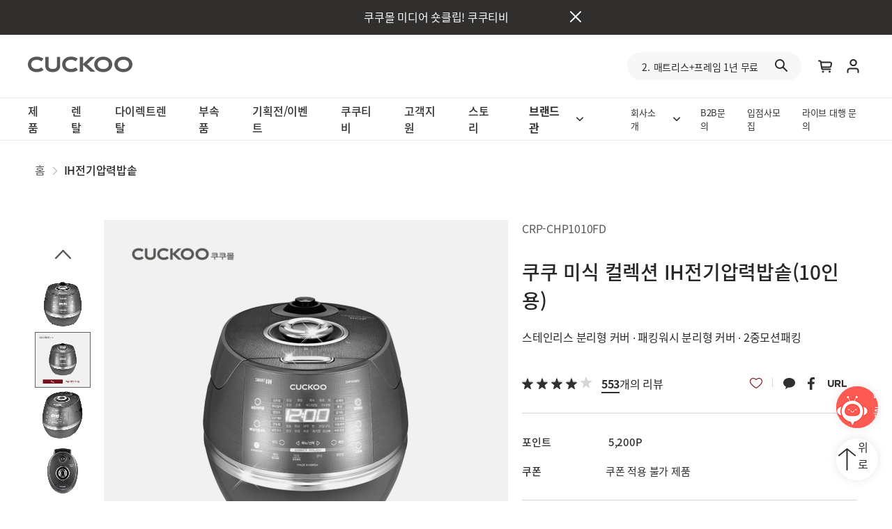

--- FILE ---
content_type: text/html;charset=UTF-8
request_url: https://www.cuckoo.co.kr/mall/productView?productNo=3710
body_size: 106953
content:
<!DOCTYPE html>
<html lang="ko">
<head>
  
  <!-- 공통적용헤더정보 -->
  <title>CUCKOO</title>
  <meta charset="utf-8">
  <meta http-equiv="X-UA-Compatible" content="IE=edge,chrome=1">
  <meta name="google-site-verification" content="0TyjLGKPB2B1j5LhG4HkErfDSHidJqJxPBTgNNhgvBs" />
  <meta name="google-site-verification" content="hwZhCePH0fTOSts91_0dx3qI2Tot7ZDm60atQbKijTc" />
  <meta name="naver-site-verification" content="f4c496d68a8709448143f63c339eaba026432dbd" />
  <meta name="facebook-domain-verification" content="3sy6xinahblxkc6k5ia85r55eq6f8a" />
  <meta name="p:domain_verify" content="54707677b342965af6d3586e69245bdc"/>
  <!-- //공통적용헤더정보 -->
  <link rel="shortcut icon" href="/pc/images/common/favicon.png">
  <meta name="Keywords" content="쿠쿠밥솥,쿠쿠인덕션,쿠쿠인덕션레인지,쿠쿠블렌더,쿠쿠식기세척기,쿠쿠전자레인지,쿠쿠공기청정기,쿠쿠비데,쿠쿠무선청소기,쿠쿠정수기">
  <meta name="Description" content="종합생활가전 브랜드 쿠쿠의 '감동 테그놀로지'. 밥솥부터 공기청정기, 정수기까지 쿠쿠몰에서 만나보세요.">
  <meta name="Author" content="CUCKOO">
  <meta name="robots" content="ALL">
  <meta HTTP-EQUIV="Expires" CONTENT="-1"> 
  <meta HTTP-EQUIV="Pragma" CONTENT="no-cache"> 
  <meta HTTP-EQUIV="Cache-Control" CONTENT="no-cache">
  
		<meta id="meta_og_image" property="og:image" content="https://www.cuckoo.co.kr/upload_cuckoo/_bo_mall/product/3b830349-a8e0-493c-8156-942919a154da.png">
		<meta id="meta_og_title" property="og:title" content="쿠쿠 미식 컬렉션 IH전기압력밥솥(10인용)">
		<meta id="meta_og_desc" property="og:description" content="쿠쿠 미식 컬렉션 IH전기압력밥솥(10인용) CRP-CHP1010FD (스테인리스 분리형 커버 ∙ 패킹워시 분리형 커버 ∙ 2중모션패킹)">
	  
	<!-- Google Tag Manager -->
	<script>(function(w,d,s,l,i){w[l]=w[l]||[];w[l].push({'gtm.start':
	new Date().getTime(),event:'gtm.js'});var f=d.getElementsByTagName(s)[0],
	j=d.createElement(s),dl=l!='dataLayer'?'&l='+l:'';j.async=true;j.src=
	'https://www.googletagmanager.com/gtm.js?id='+i+dl;f.parentNode.insertBefore(j,f);
	})(window,document,'script','dataLayer','GTM-55HPX5M');</script>
	<!-- End Google Tag Manager -->	  
  <link rel="stylesheet" href="/pc/css/renewal_common.css?v=20260119182247">
  <link rel="stylesheet" href="/pc/css/common.css?v=20260119182247">
  <link rel="stylesheet" href="/pc/css/content.css?v=20260119182247">
  <link rel="stylesheet" href="/pc/css/content_02.css?v=20260119182247">  
	
  <script type="text/javascript" src="/pc/js/jquery-1.8.2.min.js"></script>
  <script type="text/javascript" src="/pc/js/jquery-ui.min.js"></script>
  <script type="text/javascript" src="/pc/js/jquery.cookie-1.4.1.js"></script>  
  <script type="text/javascript" src="/pc/js/jquery.tmpl.min.js"></script>      
  <script type="text/javascript" src="https://cdnjs.cloudflare.com/ajax/libs/jquery.blockUI/2.70/jquery.blockUI.min.js"></script>
  <script type="text/javascript" src="/pc/js/plugin.js"></script>
  <script type="text/javascript" src="/pc/js/cuckoo.common.js?v=20260119182247"></script>
    
<script type="text/javascript" src="/pc/js/flipclock.js"></script>  
<script src="/pc/js/imageMapResizer.min.js"></script>  
<script src="//developers.kakao.com/sdk/js/kakao.min.js"></script>  
<!-- 카카오 공유하기 -->  
<script src="/pc/js/mall/productView.js?v=20260119182247"></script>  
<script src="/pc/js/mall/productBuy.js?v=20260119182247"></script>  
<script type="text/javascript">
	/*<![CDATA[*/
		cuckoo.url      	= "https:\/\/www.cuckoo.co.kr";
		cuckoo.cdn      	= "https:\/\/cdn.cuckoo.co.kr";
		cuckoo.err      	= 0;
		cuckoo.kakao     	= "7c1dd0d65979c87250cfd3aced313ffc";
		cuckoo.facebook  	= "509763693033783";
		cuckoo.title 		= "\uCFE0\uCFE0 \uBBF8\uC2DD \uCEEC\uB809\uC158 IH\uC804\uAE30\uC555\uB825\uBC25\uC1A5(10\uC778\uC6A9)";
		cuckoo.productCd	= "CRP-CHP1010FD";
		cuckoo.shareImage   = "\/upload_cuckoo\/_bo_mall\/product\/3b830349-a8e0-493c-8156-942919a154da.png";
		cuckoo.productNo 	= 3710;
		cuckoo.amt 			= Number(260000);
		cuckoo.bnplYn       = "N";
		cuckoo.joinType     = "";
		cuckoo.userKey 		= 0;
		cuckoo.employeeAuth	= null;
		cuckoo.employeeGb	= null;
		cuckoo.postNo		= 0;
		cuckoo.product      = {"productNo":3710,"productNm":"\uCFE0\uCFE0 \uBBF8\uC2DD \uCEEC\uB809\uC158 IH\uC804\uAE30\uC555\uB825\uBC25\uC1A5(10\uC778\uC6A9)","goodsId":"0","productCd":"CRP-CHP1010FD","showProductCd":"CRP-CHP1010FD","bestYn":"N","recommYn":"N","newYn":"N","manualNo":1119,"recipeNo":0,"price":608000,"salePrice":260000,"delivAmt":0,"delivYn":"Y","equipAmt":0,"equipYn":"N","equipTodayYn":"N","serviceYn":"N","salePer":57,"saleAmt":348000,"savePer":2,"saveAmt":5200,"feedSavePer":0,"feedSaveAmt":0,"stockYn":"N","enterDt":"","erpStockYn":null,"erpStockLimit":0,"orderCount":0,"couponUseYn":"N","displayYn":"Y","delYn":"N","useYn":null,"relateGb":"1","partYn":"N","partNumber":"0","totSaleAmt":25670,"maker":"E","company":null,"limitYn":"N","searchLimitYn":null,"note":"\uC2A4\uD14C\uC778\uB9AC\uC2A4 \uBD84\uB9AC\uD615 \uCEE4\uBC84 \u2219 \uD328\uD0B9\uC6CC\uC2DC \uBD84\uB9AC\uD615 \uCEE4\uBC84 \u2219 2\uC911\uBAA8\uC158\uD328\uD0B9","keyword":"","pcWideYn":"N","moMoreYn":"Y","pcContent":"<p><img src=\"\/upload_cuckoo\/_bo_mall\/product\/file_b4ee12d6-62a7-41e0-9aa0-24a3f51f7c70.jpg\" style=\"width:100%;\"><\/p>","moContent":"<p><img src=\"\/upload_cuckoo\/_bo_mall\/product\/file_b4ee12d6-62a7-41e0-9aa0-24a3f51f7c70.jpg\" style=\"width:100%;\"><\/p>","pcContentFooter":"","moContentFooter":"<p><br><\/p>","couponPrice":0,"couponPer":0,"couponComment":"","productEmblem":null,"categoryCd":52,"categoryNm":null,"bnplYn":"N","relYn":null,"employeeGb":null,"manualFilePath":"\/upload_cuckoo\/_bo_rep\/manual\/file_2828dff5-264e-412a-8cbb-4e4b626c5281.pdf","manualOriFileName":"CRP-CHP1010FD.pdf","recipeFilePath":null,"recipeOriFileName":null,"smImagePath":"\/upload_cuckoo\/_bo_mall\/product\/3b830349-a8e0-493c-8156-942919a154da.png","miImagePath":null,"laImagePath":null,"reviewCnt":553,"starCnt":4,"colorOrgProductNo":0,"colorSort":0,"productFileList":[{"productNo":0,"imgGb":"L","imgNm":null,"oriFileName":"03_CRP-CHP1010FD.png","fileName":"5ee62f9e-741e-4310-86f8-29157687287b.png","filePath":"\/upload_cuckoo\/_bo_mall\/product\/5ee62f9e-741e-4310-86f8-29157687287b.png","goodsId":null,"regNm":null,"regDt":null,"updNm":null,"updDt":null},{"productNo":0,"imgGb":"M","imgNm":null,"oriFileName":"03_CRP-CHP1010FD.png","fileName":"e7da223a-6fe6-42a4-b6d3-805e49745019.png","filePath":"\/upload_cuckoo\/_bo_mall\/product\/e7da223a-6fe6-42a4-b6d3-805e49745019.png","goodsId":null,"regNm":null,"regDt":null,"updNm":null,"updDt":null},{"productNo":0,"imgGb":"S","imgNm":null,"oriFileName":"03_CRP-CHP1010FD.png","fileName":"3b830349-a8e0-493c-8156-942919a154da.png","filePath":"\/upload_cuckoo\/_bo_mall\/product\/3b830349-a8e0-493c-8156-942919a154da.png","goodsId":null,"regNm":null,"regDt":null,"updNm":null,"updDt":null}],"productThumbList":[{"thumbNo":81,"productNo":3710,"fileGb":"0","sort":1,"oriFileName1":"CRP-CHP1010FD_580(1).png","fileName1":"e6e23004-ca08-4f0e-a728-1a642e87ef69.png","filePath1":"\/upload_cuckoo\/_bo_mall\/product\/e6e23004-ca08-4f0e-a728-1a642e87ef69.png","oriFileName2":"CRP-CHP1010FD_580(1).png","fileName2":"705f3be4-67a4-40d8-b85a-89bff4366a74.png","filePath2":"\/upload_cuckoo\/_bo_mall\/product\/705f3be4-67a4-40d8-b85a-89bff4366a74.png","regNm":null,"regDt":null,"updNm":null,"updDt":null},{"thumbNo":82,"productNo":3710,"fileGb":"0","sort":2,"oriFileName1":"CRP-CHP1010FD_580(2).png","fileName1":"aa814189-46bb-4f06-afa0-cf2c314cd725.png","filePath1":"\/upload_cuckoo\/_bo_mall\/product\/aa814189-46bb-4f06-afa0-cf2c314cd725.png","oriFileName2":"CRP-CHP1010FD_580(2).png","fileName2":"3b3d0d58-c915-4e9d-873f-7a1c60c9f828.png","filePath2":"\/upload_cuckoo\/_bo_mall\/product\/3b3d0d58-c915-4e9d-873f-7a1c60c9f828.png","regNm":null,"regDt":null,"updNm":null,"updDt":null},{"thumbNo":83,"productNo":3710,"fileGb":"0","sort":3,"oriFileName1":"CRP-CHP1010FD_580(3).png","fileName1":"ebeebe40-b99b-4b2e-93d7-05d1b14cab0a.png","filePath1":"\/upload_cuckoo\/_bo_mall\/product\/ebeebe40-b99b-4b2e-93d7-05d1b14cab0a.png","oriFileName2":"CRP-CHP1010FD_580(3).png","fileName2":"b4d4b436-067c-4ff7-b62d-81d28986340a.png","filePath2":"\/upload_cuckoo\/_bo_mall\/product\/b4d4b436-067c-4ff7-b62d-81d28986340a.png","regNm":null,"regDt":null,"updNm":null,"updDt":null},{"thumbNo":84,"productNo":3710,"fileGb":"0","sort":4,"oriFileName1":"CRP-CHP1010FD_580(4).png","fileName1":"c334ae64-3490-4b27-b46f-ef5eb18bf508.png","filePath1":"\/upload_cuckoo\/_bo_mall\/product\/c334ae64-3490-4b27-b46f-ef5eb18bf508.png","oriFileName2":"CRP-CHP1010FD_580(4).png","fileName2":"2126c8b3-abcc-4f63-a685-bd748884cf87.png","filePath2":"\/upload_cuckoo\/_bo_mall\/product\/2126c8b3-abcc-4f63-a685-bd748884cf87.png","regNm":null,"regDt":null,"updNm":null,"updDt":null},{"thumbNo":336,"productNo":3710,"fileGb":"0","sort":5,"oriFileName1":"CRP-CHP1010FD_580(5).png","fileName1":"c7bfcbf9-ccf3-4cc4-9a0f-c6ff9b2d4424.png","filePath1":"\/upload_cuckoo\/_bo_mall\/product\/c7bfcbf9-ccf3-4cc4-9a0f-c6ff9b2d4424.png","oriFileName2":"CRP-CHP1010FD_580(5).png","fileName2":"03a1ad8a-d355-42ef-a104-cb16ce621885.png","filePath2":"\/upload_cuckoo\/_bo_mall\/product\/03a1ad8a-d355-42ef-a104-cb16ce621885.png","regNm":null,"regDt":null,"updNm":null,"updDt":null},{"thumbNo":340,"productNo":3710,"fileGb":"0","sort":6,"oriFileName1":"CRP-CHP1010FD_580.jpg","fileName1":"01fb9c34-57ee-439d-a2d2-dd10a18b1073.jpg","filePath1":"\/upload_cuckoo\/_bo_mall\/product\/01fb9c34-57ee-439d-a2d2-dd10a18b1073.jpg","oriFileName2":"CRP-CHP1010FD_580.jpg","fileName2":"1b0e5e41-1d91-4264-9cc0-4b683c827095.jpg","filePath2":"\/upload_cuckoo\/_bo_mall\/product\/1b0e5e41-1d91-4264-9cc0-4b683c827095.jpg","regNm":null,"regDt":null,"updNm":null,"updDt":null}],"productFilterList":null,"productCompList":null,"productOptionList":[],"productFreebieList":[],"productNotiList":[{"infoSeq":112942,"productNo":3710,"title":"\uC81C\uD488\uBA85","content":"IH\uC804\uAE30\uC555\uB825\uBC25\uC1A5","regNm":null,"regDt":null,"updNm":null,"updDt":null},{"infoSeq":112943,"productNo":3710,"title":"\uBAA8\uB378\uBA85","content":"CRP-CHP1010FD","regNm":null,"regDt":null,"updNm":null,"updDt":null},{"infoSeq":112944,"productNo":3710,"title":"\uC6A9\uB7C9(\uC778\uC6A9,\uD615\uD0DC\uB4F1)","content":"10\uC778\uC6A9","regNm":null,"regDt":null,"updNm":null,"updDt":null},{"infoSeq":112945,"productNo":3710,"title":"\uC911\uB7C9(kg)","content":"8.4kg","regNm":null,"regDt":null,"updNm":null,"updDt":null},{"infoSeq":112946,"productNo":3710,"title":"\uD06C\uAE30(\uB113\uC774,\uAE38\uC774,\uD3ED)","content":"419mm(\uAE38\uC774)x303mm(\uD3ED)x290mm(\uB192\uC774)","regNm":null,"regDt":null,"updNm":null,"updDt":null},{"infoSeq":112947,"productNo":3710,"title":"\uC0C9\uC0C1","content":"\uB2E4\uD06C\uC2E4\uBC84","regNm":null,"regDt":null,"updNm":null,"updDt":null},{"infoSeq":112948,"productNo":3710,"title":"KC \uC778\uC99D \uD544 \uC720\uBB34","content":"\uD574\uB2F9\uC5C6\uC74C(ks\uC81C\uD488)","regNm":null,"regDt":null,"updNm":null,"updDt":null},{"infoSeq":112949,"productNo":3710,"title":"\uC548\uC804\uC778\uC99D \uB300\uC0C1, \uAE30\uAD00, \uBC88\uD638","content":"ks\uC81C3752\uD638,\uC804\uC790\uD30C\uC801\uD569\uB4F1\uB85D\uBC88\uD638: R-R-cke-CRP-CHS107F(CRP-CHP1010FD)","regNm":null,"regDt":null,"updNm":null,"updDt":null},{"infoSeq":112950,"productNo":3710,"title":"\uCD9C\uC2DC\uB144\uC6D4","content":"2019.01","regNm":null,"regDt":null,"updNm":null,"updDt":null},{"infoSeq":112951,"productNo":3710,"title":"\uC81C\uC870\uAD6D","content":"\uB300\uD55C\uBBFC\uAD6D","regNm":null,"regDt":null,"updNm":null,"updDt":null},{"infoSeq":112952,"productNo":3710,"title":"\uC81C\uC870\uC0AC(\uC218\uC785\uC790)","content":"\uCFE0\uCFE0\uC804\uC790","regNm":null,"regDt":null,"updNm":null,"updDt":null},{"infoSeq":112953,"productNo":3710,"title":"\uAD6C\uC131\uD488","content":"\uBCF8\uD488,\uACC4\uB7C9\uCEF5,\uC8FC\uAC71,\uCCAD\uC18C\uC6A9\uD540,\uC0AC\uC6A9\uC124\uBA85\uC11C","regNm":null,"regDt":null,"updNm":null,"updDt":null},{"infoSeq":112954,"productNo":3710,"title":"A\/S \uCC45\uC784\uC790\uC640 \uC804\uD654\uBC88\uD638","content":"\uCFE0\uCFE0\uC804\uC790 A\/S \uACE0\uAC1D\uC13C\uD130: 1588-8899, \uCFE0\uCFE0\uBAB0 \uACE0\uAC1D\uC13C\uD130: 080-720-9999","regNm":null,"regDt":null,"updNm":null,"updDt":null},{"infoSeq":112955,"productNo":3710,"title":"\uD488\uC9C8\uBCF4\uC99D\uAE30\uC900","content":"\uACF5\uC815\uC704\uC6D0\uD68C \uACE0\uC2DC(\uC18C\uBE44\uC790\uBD84\uC7C1\uD574\uACB0\uAE30\uC900)\uC5D0 \uC758\uAC70\uD558\uC5EC \uBCF4\uC0C1\uD574 \uB4DC\uB9BD\uB2C8\uB2E4.","regNm":null,"regDt":null,"updNm":null,"updDt":null},{"infoSeq":112956,"productNo":3710,"title":"\uC815\uACA9\uC804\uC555,\uC18C\uBE44\uC804\uB825, \uC5D0\uB108\uC9C0\uD6A8\uC728\uB4F1\uAE09","content":"220v~\/60hz,1455w,1\uB4F1\uAE09","regNm":null,"regDt":null,"updNm":null,"updDt":null}],"productRelList":[{"productNo":3710,"sort":1,"relProductNo":9063,"relProductNm":"(\uBD80\uC18D\uD488)\uC5D0\uCF54 \uC2A4\uD14C\uC778\uB9AC\uC2A4 \uC640\uC774\uB4DC \uC564 \uD50C\uB7AB \uAD11\uBC84\uD551 \uB0B4\uC1A5","relProductCd":"CRI-HSP1010H","relShowProductCd":"(\uBD80\uC18D\uD488)(10\uC778\uC6A9)CRI-HSP1010H(AHP,CHP,JHP\uD234)","relStockYn":"N","relBestYn":"N","relRecommYn":"N","relNewYn":"Y","relPrice":100000,"relSalePrice":100000,"relSalePer":0,"relSaleAmt":0,"relCouponUseYn":"N","relNote":"CRP-AHP, CHP, JHP 10\uC778\uC6A9 \uBAA8\uB378 \uD638\uD658 \uB0B4\uC1A5 \uC785\uB2C8\uB2E4. ","relProductEmblem":null,"relSmImagePath":"\/upload_cuckoo\/_bo_mall\/product\/91ac4946-fd77-41cc-850c-880bf15ad7ce.jpg","relMiImagePath":null,"relLaImagePath":null,"relNoteLump":null,"relNoteKeyword":null,"relManagYn":null,"relDutyFee":0,"relDutyDisFee":0,"relDutyTotAmt":0,"relLumpAmt":0,"relLumpKind":null,"relEndterDt":null,"relRefurbishedYn":null,"relDutyTerm":null,"relRossessTerm":null,"relSavePer":0,"relCategoryCd":0,"regNm":null,"regDt":null,"updNm":null,"updDt":null},{"productNo":3710,"sort":1,"relProductNo":9492,"relProductNm":"(\uBD80\uC18D\uD488)2\uC911\uBAA8\uC158\uC555\uB825\uD328\uD0B9(10\uC778\uC6A9)","relProductCd":"CCP-DH10S","relShowProductCd":"(\uBD80\uC18D\uD488)CCP-DH10S","relStockYn":"N","relBestYn":"N","relRecommYn":"N","relNewYn":"Y","relPrice":21000,"relSalePrice":21000,"relSalePer":0,"relSaleAmt":0,"relCouponUseYn":"N","relNote":"CCP-DH10S \/ CCP-DH10(H)\uACFC \uB3D9\uC77C","relProductEmblem":null,"relSmImagePath":"\/upload_cuckoo\/_bo_mall\/product\/406dfa15-8d0f-4613-aa3a-752d109c791d.jpg","relMiImagePath":null,"relLaImagePath":null,"relNoteLump":null,"relNoteKeyword":null,"relManagYn":null,"relDutyFee":0,"relDutyDisFee":0,"relDutyTotAmt":0,"relLumpAmt":0,"relLumpKind":null,"relEndterDt":null,"relRefurbishedYn":null,"relDutyTerm":null,"relRossessTerm":null,"relSavePer":0,"relCategoryCd":0,"regNm":null,"regDt":null,"updNm":null,"updDt":null}],"productPartList":null,"productCategoryList":null,"productColorList":[],"productContentsList":[],"productBannerIdx":null,"productBannerName":null,"productBannerFg":null,"productBannerContentPc":null,"productBannerContentMo":null,"regNm":"INIT","regDt":"2020-12-24T20:38:39.000+09:00","updNm":"\uC870\uC790\uC625","updDt":"2025-12-02T16:52:26.000+09:00","displayEquipYn":null,"timeDealNo":0,"startDt":null,"endDt":null,"strEndDt":null,"stockQty":0,"saleQty":0,"oriSalePrice":260000,"oriSalePer":57,"oriSaleAmt":0,"oriSaveAmt":0};
		cuckoo.isOption     = "N";
		cuckoo.userGrade          = null;
		cuckoo.userGradeProductYn = null;
		cuckoo.limitYn		= "N";
	/*]]>*/
	</script>  
<script type="text/javascript">
 		// ADN Tracker[상품]
 		var adn_param = adn_param || [];
 		adn_param.push([{
 			ui: '104363',
 			ut: 'Item',
 			items: [{i: 'M'+cuckoo.productNo}]
 		}]);
	</script>  
<link rel="stylesheet" href="/pc/css/flipclock.css">  
<style type="text/css">
		.upload-hidden {display:none;}

		.flip-clock-wrapper {margin:0; font-size:0; display:inline-block; vertical-align:top; width:auto;}
		.flip-clock-wrapper ul li a div div.inn { background-color:rgb(49, 47, 45);text-shadow:none;color:#fff; font-weight:500; }
		.countdown { zoom: 0.4;}

		.stock_wrapper {
			position: absolute;
			top: 62px;
			right: 531px;
			z-index: 2;
			font-weight: 500;
		}
		.stock {
			margin-left: 10px;
			min-width: 25px;
			padding: 3px 10px;
			font-weight: 500;
			font-size: 23px;
			color: #fff;
			text-align: center;
			border-radius: 5px;
			background-color: rgb(49, 47, 45);
			box-shadow: 0 1px 3px rgb(0 0 0 / 70%);
		}
	</style>  
</head>
<body>		
	<!-- Google Tag Manager (noscript) -->
	<noscript><iframe src="https://www.googletagmanager.com/ns.html?id=GTM-55HPX5M" height="0" width="0" style="display:none;visibility:hidden"></iframe></noscript>
	<!-- End Google Tag Manager (noscript) -->
	<!-- 핀터레스트 (noscript) -->
	<noscript><img height="1" width="1" style="display:none;" alt="" src="https://ct.pinterest.com/v3/?event=init&tid=2613428798095&pd[em]=<hashed_email_address>&noscript=1" /></noscript>
	<!-- End 핀터레스트 (noscript) -->
	<!-- skipNavigation-->
	<div id="skipNavigation">
	  <ul>
	    <li><a href="#gnb">Main menu</a></li>
	    <li><a href="#container">Contents</a></li>
	  </ul>
	</div>
	<!-- //skipNavigation-->
	<!-- header-->
	<header id="header" class="rn-header">
		<!-- 검색창 모달 -->
		<div class="search-modal-wrap rn-hidden">
			<div class="search-modal">
				<div class="inner">
					<form class="rn-search-form" action="javascript:;">
						<!-- 검색창 -->
						<input type="text" id="ui_gnb_search_word" class="rn-search-input" placeholder="검색어를 입력해 주세요." maxlength="30" autocomplete="off">
						<!-- 검색어 삭제 -->
						<button class="rn-search-del" id="ui_gnb_search_del">
							<svg class="icon search-del-icon" aria-label="닫기">
								<use xlink:href="/pc/images/icon/sprite-sheet.svg#close-x" />
							</svg>
						</button>
						<!-- 검색 -->
						<button class="rn-search-icon" id="ui_gnb_search_btn">
							<svg class="icon search-icon" aria-label="검색">
								<use xlink:href="/pc/images/icon/sprite-sheet.svg#search-icon" />
							</svg>
						</button>
					</form>
					<div class="search-keyword-wrap">
						<div class="recent_keyword-wrap">
							<h3 class="keyword-tit">최근 검색어</h3>
							<div class="recent-keyword-list" id="ui_gnb_lately_search_word">
								
							</div>
						</div>
						<div class="popular_keyword-wrap">
							<h3 class="keyword-tit">인기 검색어</h3>
							<ul class="keyword-rank" id="ui_gnb_popular_word_list">
								
							</ul>
						</div>
					</div>
				</div>
			</div>
		</div>
		<!-- // 검색창 모달 -->
		
		<!-- 상단 탑배너 -->
		<div class="rn-top" style="display:none">
			<div class="top-wrap">
				<ul class="top-txt-track" id="ui_gnb_header_txt_list">
					
				</ul>
				<a class="close-top">
					<svg class="icon" aria-label="닫기">
						<use xlink:href="/pc/images/icon/sprite-sheet.svg#close-x" />
					</svg>
				</a>
			</div>
		</div>
		<!-- // 상단 탑배너  -->
		
		<div class="rn-header-wrap">
			<!-- 헤더 로고&아이콘 영역 -->
			<div class="rn-header-top">
				<div class="rn-header-inner">
					<div class="logo-wrap">
						<a href="/">
							<svg class="icon logo" aria-label="쿠쿠">
								<use xlink:href="/pc/images/icon/sprite-sheet.svg#cuckoo-logo" />
							</svg>
						</a>
					</div>
					<div class="search-wrap">
						<div class="search-form">
							<ul class="search-slide popular-keyword" id="ui_gnb_popular_word_list_mini">
								
							</ul>
							<span class="search-icon">
								<svg class="icon" aria-label="찾기">
									<use xlink:href="/pc/images/icon/sprite-sheet.svg#search-icon" />
								</svg>
							</span>
						</div>
						<div class="icon-wrap">
							<a class="cart-icon">
								<svg class="icon" aria-label="장바구니">
									<use xlink:href="/pc/images/icon/sprite-sheet.svg#cart-icon" />
								</svg>
								<em class="add-cart-num" id="ui_gnb_cart_count" style="display: none;"></em>
							</a>
							<a class="user-icon">
								<!-- 241030 추가 -->
								<!-- 로그아웃 상태일때 -->
								<svg class="icon" aria-label="마이페이지">
									<use xlink:href="/pc/images/icon/sprite-sheet.svg#user-icon" />
								</svg>
								<!-- 로그인 상태일때(사용시 클래스에서 hidden 지워주세요.)-->
								
							</a>
							<ul class="account-menu">
								<li onclick="location.href='/login'"><a href="javascript:;">로그인</a></li>
								<li onclick="location.href='/nonLogin'"><a href="javascript:;">비회원 주문조회</a></li>
								<li onclick="location.href='/user/join'"><a href="javascript:;">회원가입</a></li>
								<li onclick="location.href='/mycuckoo'"><a href="javascript:;">마이페이지</a></li>
							</ul>
							

							<!-- 카트 팝업 // 231101 추가 -->
							<div class="cart-popup-wrap">
								<div class="cart-popup">
									<!-- 카트 팝업 헤더 영역 -->
									<div class="cart-popup-header">
										<div class="cart-popup-title">
											<h1 class="title-txt">
												장바구니
											</h1>
											<p class="txt">
												몰 상품과 렌탈 상품은 동시에 결제 할 수 없습니다. <br>각각의 장바구니를 확인 해주세요.
											</p>
										</div>
										<a class="cart-popup-close">
											<svg class="icon search-del-icon" aria-label="닫기">
												<use xlink:href="/pc/images/icon/sprite-sheet.svg#close-x" />
											</svg>
										</a>
									</div>
									<!-- 카트 팝업 컨텐츠 영역 -->
									<div class="cart-popup-content">
										<!-- 쿠쿠몰 -->
										<div class="mall-box-wrap">
											<div class="mall-box-ctn">
												<h2 class="sub-title">
													쿠쿠몰
												</h2>
												<div class="mall-cart">
													<span class="mall-cart-num" id="ui_gnb_mall_cart_cnt">0</span>
												</div>
												<div class="mall-cart-txt">
													<p class="mall-cart-able" id="ui_gnb_mall_cart_txt">
														현재 쿠쿠몰 장바구니에<br><span class="cart-num">0</span>개의 상품이 담겨 있습니다.
													</p>
												</div>
											</div>
											<div class="mall-box-btn">
												<a class="mall-cart-btn" href="#" id="ui_gnb_mall_link_btn">상품보러 가기</a>
											</div>
										</div>
										<!-- //쿠쿠몰 -->
										<!-- 쿠쿠렌탈 -->
										<div class="rental-box-wrap">
											<div class="rental-box-ctn">
												<h2 class="sub-title">
													쿠쿠렌탈
												</h2>
												<div class="rental-cart">
													<span class="rental-cart-num" id="ui_gnb_rental_cart_cnt">0</span>
												</div>
												<div class="rental-cart-txt">
													<p class="rental-cart-able" id="ui_gnb_mall_rental_txt">
														현재 쿠쿠렌탈 장바구니에<br><span class="cart-num">0</span>개의 상품이 담겨 있습니다.
													</p>
												</div>
											</div>
											<div class="rental-box-btn">
												<a class="rental-cart-btn" href="#" id="ui_gnb_rental_link_btn">상품보러 가기</a>
											</div>
										</div>
										<!-- // 쿠쿠렌탈 -->
										<!-- 정기구독관 -->
										<div class="subs-box-wrap">
											<div class="subs-box-ctn">
												<h2 class="sub-title">
													정기구독관
												</h2>
												<div class="subs-cart">
													<div class="subs-cart-img"></div>
													<span class="subs-cart-num" id="ui_gnb_regular_cart_cnt">0</span>
												</div>
												<div class="subs-cart-txt">
													<p class="subs-cart-able" id="ui_gnb_mall_regular_txt">
														현재 정기구독관 장바구니에<br><span class="cart-num">1</span>개의 상품이 담겨 있습니다.
													</p>
												</div>
											</div>
											<div class="subs-box-btn">
												<a class="subs-cart-btn" href="#" id="ui_gnb_regular_link_btn">상품보러 가기</a>
											</div>
										</div>
										<!-- // 정기구독관 -->
									</div>
								</div>
							</div>
							<!-- // 카트 팝업 // 231101 추가 -->
						</div>
					</div>
				</div>
			</div>
			<!-- // 헤더 로고&아이콘 영역 -->

			<!-- GNB -->
			<nav class="rn-gnb">
				<div class="nav-inner">
					<ul class="rn-nav-wrap">
						<li class="nav-link" data-lnb="0"><a class="nav-link_a" href="javascript:;">제품</a></li>
						<li class="nav-link" data-lnb="1"><a class="nav-link_a" href="javascript:;">렌탈</a></li>
						<li class="nav-link" data-lnb="8"><a class="nav-link_a" href="/rental/rentalPromotion">다이렉트렌탈</a></li>
						<li class="nav-link" data-lnb="2"><a class="nav-link_a" href="/mall/productList?categoryCd=180">부속품</a></li>
						<li class="nav-link" data-lnb="3"><a class="nav-link_a" href="javascript:;">기획전/이벤트</a></li>
						<li class="nav-link" data-lnb="4"><a class="nav-link_a" href="/tv/live">쿠쿠티비</a></li>
						<li class="nav-link" data-lnb="5"><a class="nav-link_a" href="javascript:;">고객지원</a></li>
						<li class="nav-link" data-lnb="6"><a class="nav-link_a" href="/story">스토리</a></li>
					</ul>
					
					<div class="brand-gnb">
						<a class="brand-link">
							<b>브랜드관</b>
							<span class="icon dropdown-icon">
								<svg class="icon">
									<use xlink:href="/pc/images/icon/sprite-sheet.svg#arrow-bottom" />
								</svg>
							</span>
						</a>
						<ul class="brand-lnb" style="display:none;">
							<li>
								<a href="https://nelloshop.co.kr/" target="_blank">넬로</a>
							</li>
							<li>
								<a href="https://www.restino.co.kr" target="_blank">레스티노</a>
							</li>
							<li>
								<a href="https://www.blue-mon.com/" target="_blank">블루몬</a>
							</li>
						</ul>
					</div>
					<ul class="nav-etc">
						<li>
							<a class="company-btn">
								<em>
									회사소개
								</em>
								<span class="icon dropdown-icon">
									<svg class="icon arrow-bottom-icon">
										<use xlink:href="/pc/images/icon/sprite-sheet.svg#arrow-bottom" />
									</svg>
								</span>
							</a>
							<ul class="company-lnb" style="display:none;">
								<li><a href="/company/cuckooGuideCuckooIntroduce">쿠쿠소개</a></li>
								<li><a href="https://recruit.cuckoo.co.kr/recruit/Main.do" target="_blank">채용정보</a></li>
								<li><a href="/company/holdings/investment">투자정보</a></li>
								<li><a href="/company/cuckooGuideEthicsIntroduce">윤리경영</a></li>
								<li><a href="/company/esgManagement">ESG경영</a></li>
							</ul>
						</li>
						<li><a href="/b2b/index">B2B문의</a></li>
						<li><a href="/tenantSeller">입점사모집</a></li>
						<li><a href="/tv/livecommerce">라이브 대행 문의</a></li>
						<!-- <li><a href="https://bid.cuckoo.co.kr/board/Main.do" target="blank">열린구매</a></li> -->
					</ul>
				</div>

				<!-- LNB -->
				<div class="rn-lnb-wrap rn-hidden">
					<div class="inner">
						<ul class="lnb-category-wrap lnb-1" id="lnb_category_product">
							<!-- 제품 카테고리 -->
							
						</ul>
						<ul class="lnb-category-wrap lnb-2">
							<li id="lnb_category_rental">
								<!-- 렌탈 카테고리 중복 -->
								
							</li>
							<li>
								<div class="lnb-sub-category-wrap">
									<a href="javascript:;">
										<h5 class="lnb-cate-title">렌탈 상담</h5>
										<span class="lnb-more">
											<svg class="icon lnb-arrow-icon">
												<use xlink:href="/pc/images/icon/sprite-sheet.svg#arrow-right" />
											</svg>
										</span>
									</a>
									<ul class="lnb-sub-category">
										<li><a href="/customer/customerRentalConsulApply">신규 렌탈 상담</a></li>
<!-- 										<li><a href="javascript:;">렌탈 이용 문의</a></li> -->
										<li><a href="/mycuckoo/qnaWrite">1:1 문의하기</a></li>
										<li><a href="/customer/happyCallAuth">해피콜</a></li>
										<li><a href="/customer/customerFAQ">FAQ</a></li>
										<li><a href="/customer/customerNoticeList">공지사항</a></li>
										<li><a href="/customer/partnerCardNoticeList">제휴카드 안내</a></li>
									</ul>
								</div>
							</li>
						</ul>
						<ul class="lnb-category-wrap lnb-3">
							<li id="lnb_category_part">
								<!-- 부속품 노출 -->
								
							</li>
						</ul>
						<ul class="lnb-category-wrap lnb-4">
							<li>
								<div class="lnb-sub-category-wrap">
									<a href="/planning">
										<h5 class="lnb-cate-title">기획전</h5>
										<span class="lnb-more">
											<svg class="icon lnb-arrow-icon">
												<use xlink:href="/pc/images/icon/sprite-sheet.svg#arrow-right" />
											</svg>
										</span>
									</a>
								</div>
							</li>
							<li>
								<div class="lnb-sub-category-wrap">
									<a href="/event">
										<h5 class="lnb-cate-title">이벤트</h5>
										<span class="lnb-more">
											<svg class="icon lnb-arrow-icon">
												<use xlink:href="/pc/images/icon/sprite-sheet.svg#arrow-right" />
											</svg>
										</span>
									</a>
								</div>
							</li>
						</ul>
						<ul class="lnb-category-wrap lnb-5 rn-hidden">
							<li>
								<div class="lnb-sub-category-wrap">
									<a href="javascript:;">
										<h5 class="lnb-cate-title">구독 안내</h5>
										<span class="lnb-more">
											<svg class="icon lnb-arrow-icon">
												<use xlink:href="/pc/images/icon/sprite-sheet.svg#arrow-right" />
											</svg>
										</span>
									</a>
								</div>
							</li>
							<li>
								<div class="lnb-sub-category-wrap">
									<a href="javascript:;">
										<h5 class="lnb-cate-title">구독 제품</h5>
										<span class="lnb-more">
											<svg class="icon lnb-arrow-icon">
												<use xlink:href="/pc/images/icon/sprite-sheet.svg#arrow-right" />
											</svg>
										</span>
									</a>
								</div>
							</li>
						</ul>
						<ul class="lnb-category-wrap lnb-6">
							<li>
								<div class="lnb-sub-category-wrap">
									<a href="/customer">
										<h5 class="lnb-cate-title">고객지원 홈</h5>
										<span class="lnb-more">
											<svg class="icon lnb-arrow-icon">
												<use xlink:href="/pc/images/icon/sprite-sheet.svg#arrow-right" />
											</svg>
										</span>
									</a>
								</div>
							</li>
							<li>
								<div class="lnb-sub-category-wrap">
									<a href="javascript:;">
										<h5 class="lnb-cate-title">서비스</h5>
										<span class="lnb-more">
											<svg class="icon lnb-arrow-icon">
												<use xlink:href="/pc/images/icon/sprite-sheet.svg#arrow-right" />
											</svg>
										</span>
									</a>
									<ul class="lnb-sub-category">
										<li><a href="/mycuckoo/bizTripAsWrite">출장 A/S 신청</a></li>
										<li><a href="/customer/bizTripAsCancel">출장 A/S 취소</a></li>
										<li><a href="/customer/customerServiceCenterFind">서비스 센터 찾기</a></li>
										<li><a href="/customer/customerOverseasServiceGuide">해외 서비스 안내</a></li>
										<li><a href="/customer/mediaQna">사진/영상상담</a></li>
									</ul>
								</div>
							</li>
							<li>
								<div class="lnb-sub-category-wrap">
									<a href="javascript:;">
										<h5 class="lnb-cate-title">상담</h5>
										<span class="lnb-more">
											<svg class="icon lnb-arrow-icon">
												<use xlink:href="/pc/images/icon/sprite-sheet.svg#arrow-right" />
											</svg>
										</span>
									</a>
									<ul class="lnb-sub-category">
										<li><a href="/customer/customerSelfItemChk">스스로 문제 해결</a></li>
										<li><a href="https://api.happytalk.io/api/kakao/chat_open?yid=%40%EC%BF%A0%EC%BF%A0%EC%A0%84%EC%9E%90&site_id=1000217800&category_id=76372&division_id=76373" target="_blank">카카오톡 상담</a></li>
										<li><a href="/customer/customerRentalConsulApply">렌탈 상담 신청</a></li>
										<li><a href="/mycuckoo/qnaWrite">1:1 문의하기</a></li>
										<li><a href="/customer/happyCallAuth">해피콜</a></li>
									</ul>
								</div>
							</li>
							<li>
								<div class="lnb-sub-category-wrap">
									<a href="javascript:;">
										<h5 class="lnb-cate-title">렌탈 서비스</h5>
										<span class="lnb-more">
											<svg class="icon lnb-arrow-icon">
												<use xlink:href="/pc/images/icon/sprite-sheet.svg#arrow-right" />
											</svg>
										</span>
									</a>
									<ul class="lnb-sub-category">
										<li><a href="/customer/customerDirectRentalAuth?rentalType=NewInstall">신규 설치일정 조회/변경</a></li>
										<li><a href="/customer/customerDirectRentalAuth?rentalType=Transfer">이전설치 신청/조회</a></li>
										<li><a href="/customer/customerDirectRentalAuth?rentalType=Remain">렌탈료/만료일 조회</a></li>
										<li><a href="/customer/customerDirectRentalAuth?rentalType=NonPayment">미납요금 조회/결제</a></li>
										<li><a href="/customer/customerDirectRentalAuth?rentalType=ChangeCard">결제 카드 변경</a></li>
										<li><a href="/customer/customerDirectRentalAuth?rentalType=Deposit">입금 확인증 조회</a></li>
										<li><a href="/customer/tag/customerSelfItemSearch?tagNo=8">동영상 조회</a></li>
										<li><a href="/mycuckoo/rentalPayPointList">렌탈료 포인트 납부</a></li>
										<li><a href="/customer/customerDirectRentalAuth?rentalType=ChangeInstallAddr">설치주소 변경</a></li>
									</ul>
								</div>
							</li>
							<li>
								<div class="lnb-sub-category-wrap">
									<a href="javascript:;">
										<h5 class="lnb-cate-title">제품 관리</h5>
										<span class="lnb-more">
											<svg class="icon lnb-arrow-icon">
												<use xlink:href="/pc/images/icon/sprite-sheet.svg#arrow-right" />
											</svg>
										</span>
									</a>
									<ul class="lnb-sub-category">
										<li><a href="/mycuckoo/productRegister">제품 등록</a></li>
										<li><a href="/customer/customerSvCProdMualDnloadModelSch">제품 설명서</a></li>
									</ul>
								</div>
							</li>
							<li>
								<div class="lnb-sub-category-wrap">
									<a href="javascript:;">
										<h5 class="lnb-cate-title">안내</h5>
										<span class="lnb-more">
											<svg class="icon lnb-arrow-icon">
												<use xlink:href="/pc/images/icon/sprite-sheet.svg#arrow-right" />
											</svg>
										</span>
									</a>
									<ul class="lnb-sub-category">
										<li><a href="/customer/customerFAQ">FAQ</a></li>
										<li><a href="/customer/customerNoticeList">공지사항</a></li>
									</ul>
								</div>
							</li>
							<li>
								<div class="lnb-sub-category-wrap">
									<a href="/customer/customerCuckooStoreFind">
										<h5 class="lnb-cate-title">매장 찾기</h5>
										<span class="lnb-more">
											<svg class="icon lnb-arrow-icon">
												<use xlink:href="/pc/images/icon/sprite-sheet.svg#arrow-right" />
											</svg>
										</span>
									</a>
								</div>
							</li>
						</ul>
						<ul class="lnb-category-wrap lnb-7 rn-hidden">
							<li>
								<div class="lnb-sub-category-wrap">
									<a href="/story">
										<h5 class="lnb-cate-title">쿠쿠 스토리</h5>
										<span class="lnb-more">
											<svg class="icon lnb-arrow-icon">
												<use xlink:href="/pc/images/icon/sprite-sheet.svg#arrow-right" />
											</svg>
										</span>
									</a>
								</div>
							</li>
						</ul>
						<ul class="lnb-category-wrap lnb-8">
							<li>
								<div class="lnb-sub-category-wrap">
									<a href="/recipe">
										<h5 class="lnb-cate-title">미식레시피컬렉션</h5>
										<span class="lnb-more">
											<svg class="icon lnb-arrow-icon">
												<use xlink:href="/pc/images/icon/sprite-sheet.svg#arrow-right" />
											</svg>
										</span>
									</a>
									<ul class="lnb-sub-category">
										<li><a href="/recipe">참여하기(홈)</a></li>
										<li><a href="/recipe/recipeList?recipeGb=monthly">이달의레시피</a></li>
									</ul>
								</div>
							</li>
						</ul>
						<ul class="lnb-category-wrap lnb-9 rn-hidden">
							<li>
								<div class="lnb-sub-category-wrap">
									<a href="/rental/rentalPromotion">
										<h5 class="lnb-cate-title">다이렉트렌탈</h5>
										<span class="lnb-more">
											<svg class="icon lnb-arrow-icon">
												<use xlink:href="/pc/images/icon/sprite-sheet.svg#arrow-right" />
											</svg>
										</span>
									</a>
								</div>
							</li>
						</ul>
					</div>
				</div>
				<!-- // LNB -->
			</nav>
			<!-- // GNB -->
		</div>
	</header>
	<!-- //header-->
	<!--container-->
	<div id="container" class="prd_view">
		<div class="top_content">
			<div class="location">
				<ul>
					<li><a href="#">홈</a></li>
					<li>IH전기압력밥솥</li>
				</ul>
			</div>
		</div>
		<div class="content " >
			
			<!-- prd-view-top -->
			<div class="prd_view_top">
				<div class="gallery_wrap">
					<!-- 타임딜 시간 -->
					
					<!--// 타임딜 시간 -->
					
                    <div class="slider slider-for" id="cinfo_slider_for">
                    	
                    	<div class="prd_list">
        					<img src="https://cdn.cuckoo.co.kr/upload_cuckoo/_bo_mall/product/e7da223a-6fe6-42a4-b6d3-805e49745019.png" alt="e7da223a-6fe6-42a4-b6d3-805e49745019.png" style="width:580px;height:580px" onError="this.src='/pc/images/common/no_image_640.jpg'"/>
        					
        				</div>
                    	
        				<div>
        					<img src="https://cdn.cuckoo.co.kr/upload_cuckoo/_bo_mall/product/705f3be4-67a4-40d8-b85a-89bff4366a74.png" alt="CRP-CHP1010FD_580(1).png" onError="this.src='/pc/images/common/no_image_640.jpg'"/>
        					
        				</div>
        				<div>
        					<img src="https://cdn.cuckoo.co.kr/upload_cuckoo/_bo_mall/product/3b3d0d58-c915-4e9d-873f-7a1c60c9f828.png" alt="CRP-CHP1010FD_580(2).png" onError="this.src='/pc/images/common/no_image_640.jpg'"/>
        					
        				</div>
        				<div>
        					<img src="https://cdn.cuckoo.co.kr/upload_cuckoo/_bo_mall/product/b4d4b436-067c-4ff7-b62d-81d28986340a.png" alt="CRP-CHP1010FD_580(3).png" onError="this.src='/pc/images/common/no_image_640.jpg'"/>
        					
        				</div>
        				<div>
        					<img src="https://cdn.cuckoo.co.kr/upload_cuckoo/_bo_mall/product/2126c8b3-abcc-4f63-a685-bd748884cf87.png" alt="CRP-CHP1010FD_580(4).png" onError="this.src='/pc/images/common/no_image_640.jpg'"/>
        					
        				</div>
        				<div>
        					<img src="https://cdn.cuckoo.co.kr/upload_cuckoo/_bo_mall/product/03a1ad8a-d355-42ef-a104-cb16ce621885.png" alt="CRP-CHP1010FD_580(5).png" onError="this.src='/pc/images/common/no_image_640.jpg'"/>
        					
        				</div>
        				<div>
        					<img src="https://cdn.cuckoo.co.kr/upload_cuckoo/_bo_mall/product/1b0e5e41-1d91-4264-9cc0-4b683c827095.jpg" alt="CRP-CHP1010FD_580.jpg" onError="this.src='/pc/images/common/no_image_640.jpg'"/>
        					
        				</div>
        			</div>
        			<div class="slider slider-nav" id="cinfo_slider_nav">
        				
        				
        				<div>
        					<img src="https://cdn.cuckoo.co.kr/upload_cuckoo/_bo_mall/product/3b830349-a8e0-493c-8156-942919a154da.png" alt="3b830349-a8e0-493c-8156-942919a154da.png" style="width:78px;height:78px" onError="this.src='/pc/images/common/no_image_140.jpg'"/>
        				</div>
        				<div>
        					<img src="https://cdn.cuckoo.co.kr/upload_cuckoo/_bo_mall/product/705f3be4-67a4-40d8-b85a-89bff4366a74.png" alt="CRP-CHP1010FD_580(1).png" style="width:78px;height:78px" onError="this.src='/pc/images/common/no_image_140.jpg'"/>
        				</div>
        				<div>
        					<img src="https://cdn.cuckoo.co.kr/upload_cuckoo/_bo_mall/product/3b3d0d58-c915-4e9d-873f-7a1c60c9f828.png" alt="CRP-CHP1010FD_580(2).png" style="width:78px;height:78px" onError="this.src='/pc/images/common/no_image_140.jpg'"/>
        				</div>
        				<div>
        					<img src="https://cdn.cuckoo.co.kr/upload_cuckoo/_bo_mall/product/b4d4b436-067c-4ff7-b62d-81d28986340a.png" alt="CRP-CHP1010FD_580(3).png" style="width:78px;height:78px" onError="this.src='/pc/images/common/no_image_140.jpg'"/>
        				</div>
        				<div>
        					<img src="https://cdn.cuckoo.co.kr/upload_cuckoo/_bo_mall/product/2126c8b3-abcc-4f63-a685-bd748884cf87.png" alt="CRP-CHP1010FD_580(4).png" style="width:78px;height:78px" onError="this.src='/pc/images/common/no_image_140.jpg'"/>
        				</div>
        				<div>
        					<img src="https://cdn.cuckoo.co.kr/upload_cuckoo/_bo_mall/product/03a1ad8a-d355-42ef-a104-cb16ce621885.png" alt="CRP-CHP1010FD_580(5).png" style="width:78px;height:78px" onError="this.src='/pc/images/common/no_image_140.jpg'"/>
        				</div>
        				<div>
        					<img src="https://cdn.cuckoo.co.kr/upload_cuckoo/_bo_mall/product/1b0e5e41-1d91-4264-9cc0-4b683c827095.jpg" alt="CRP-CHP1010FD_580.jpg" style="width:78px;height:78px" onError="this.src='/pc/images/common/no_image_140.jpg'"/>
        				</div>
        			</div>
					
					<div class="select_color">	
						<div class="view_big tac">
							<span onclick="layerPopOpen('prdFullview');">확대보기</span>
						</div>
					</div>
				</div>
                
                <!-- prd-info -->
				<div class="prd_info">
					<div class="top_area">
						<p class="category" id="cinfo_show_product_cd">CRP-CHP1010FD</p>
						<p class="prd_name" id="cinfo_product_nm">쿠쿠 미식 컬렉션 IH전기압력밥솥(10인용)</p>
						<p class="desc">스테인리스 분리형 커버 ∙ 패킹워시 분리형 커버 ∙ 2중모션패킹</p>
						<div class="sns_area">
							<div class="ui_star">
								<div class="inner on4"><!-- [D] 별1개:on1, 별2개:on2, 별3개:on3, 별4개:on4, 별5개:on5 --></div>
							</div>
							<span class="review_txt"><a href="javascript:;" onclick="$('#prdTab2').click();" class="strong reviewCountInfo">553</a>개의 리뷰</span>
							<div class="sns_wrap">
								
								<a href="javascript:;" id="productWish" onclick="cuckoo.wishMer(this);" class="ico like" data-login="N"><span class="blind">좋아요</span></a>
								
								<a href="javascript:;" id="kakaoShare" class="ico kakao"><span class="blind">카카오톡공유하기</span></a>
								<a href="javascript:;" id="facebookShare" class="ico facebook"><span class="blind">페이스북공유하기</span></a>
								<a href="javascript:;" id="urlShare" class="ico url"><span class="blind">url복사하기</span></a>
								<form name="clipboard">
	                                <input id="copyUrl" name="copyUrl" type="text" title="url복사하기" style="position:absolute; top:0; left:-3000px;"/>
	                            </form>
							</div>
						</div>
						<div class ="prd_info">
							<span class="flag_wrap" style="float: right;">
								
								
								
							</span>
							
						</div>
					</div>
					
					<div class="body_area_type02">
						
						<ul>
							<li><span class="tit">포인트</span><span class="bold">
								5,200P
							</span></li> 
							
							<li><span class="tit">쿠폰</span>쿠폰 적용 불가 제품</li>
						</ul>
						<ul>
							<div class="partnershipCard_box_mall">
								<span class="tit">
									<div class="tooltip_wrap dutyDiscription">
										<div class="box_tooltip">
											<span class="category" style="font-weight: 500">제휴할인 유의사항</span><a href="javascript:;" class="ico tooltip type02"></a>
											<div class="tooltip_cnt" style="display: none; left:30px!important; width:350px;">
												<p class="tooltip_tit">제휴할인 유의사항</p>
												<div class="tooltip_desc">
													<ul>
														<li>해당 카드사 제휴 프로모션의 경우 정해진 예산으로 진행되며 예산 소진 시 자동 종료됩니다. 자세한 프로모션 내용 및 사용방법은 공지사항을 통해서 확인가능합니다.</li>
														<li>해당 카드사 제휴의 경우 할인 및 프로모션의 대상 고객 조건이 상이하므로 자세한 사항은 카드사 홈페이지를 참고 부탁드립니다.
														    할인의 경우 카드사 홈페이지를 통해 실제 할인 여부를 필히 확인 부탁드립니다. 예산 소진에 따라 할인되지 않는 경우 책임지지 않습니다.</li>
														<li>해당 제휴할인 프로모션의 경우 일부 모델은 제외 입니다. 또한 정기구독 상품의 경우 제외 되오니 구매시 참고 부탁드립니다.</li>
													</ul>
												</div>
											</div>
										</div>
									</div>
								</span>
								<div id="rental_partnershipCard_area">
									<div class="select_box right" style="width: 100%;">
										<ul class="cardList">
											<li class="select_area" name="partnerCardList" value="1">
												<p href="#" class="cardText"><span class="selRecommend">이달의혜택</span>삼성카드(앱)</p>
												<p class="cardPrice">10만원 이상 결제 시  즉시할인 4%(~예산소진시)</p>
												<a class="more_detail" href="https://www.cuckoo.co.kr/customer/customerNoticeView?noticeNo=169&amp;page=1" target="_blank"><span>자세히</span></a>
											</li>
											<li class="select_area" name="partnerCardList" value="4">
												<p href="#" class="cardText"><span class="selRecommend">이달의혜택</span>현대카드 M포인트</p>
												<p class="cardPrice">결제 건당 최대 5만원 M포인트 사용(~예산소진시)</p>
												<a class="more_detail" href="https://www.cuckoo.co.kr/customer/customerNoticeView?noticeNo=145&amp;page=1" target="_blank"><span>자세히</span></a>
											</li>
											<li class="select_area" name="partnerCardList" value="9">
												<p href="#" class="cardText"><span class="selRecommend">이달의혜택</span>농협카드 NH포인트</p>
												<p class="cardPrice">결제 시 포인트 100% 사용 혜택(~예산소진시)</p>
												<a class="more_detail" href="https://www.cuckoo.co.kr/customer/customerNoticeView?noticeNo=163&amp;page=1" target="_blank"><span>자세히</span></a>
											</li>
											<li class="select_area" name="partnerCardList" value="3">
												<p href="#" class="cardText"><span class="selRecommend">이달의혜택</span>토스페이</p>
												<p class="cardPrice">최대 2만원 할인(토스프라임 고객 4% 추가 적립)</p>
												<a class="more_detail" href="https://www.cuckoo.co.kr/customer/customerNoticeView?noticeNo=152&amp;page=1" target="_blank"><span>자세히</span></a>
											</li>
											<li class="more_li" OnClick="cuckoo.cardListClose();">
												<button class="more_btn">
													<p class="cardText" style="display: inline;">접기</p>
												</button>
											</li>
										</ul>
									</div>
									<ul class="set_cardList">
										<li class="select_li">
											<div class="select_area"  OnClick="cuckoo.partnershipCardList();">
												<p href="#" class="cardText"><span class="selRecommend">이달의혜택</span>삼성카드(앱)</p>
												<p class="cardPrice" value="10만원 이상 결제 시  즉시할인 4%(~예산소진시)">10만원 이상 결제 시  즉시할인 4%(~예산소진시)</p>
												<a class="more_detail" href="https://www.cuckoo.co.kr/customer/customerNoticeView?noticeNo=169&amp;page=1" target="_blank"><span>자세히</span></a>
											</div>
										</li>
										<li class="select_li" style="border-top: 1px solid #c6c6c6;">
											<div class="select_area" OnClick="cuckoo.partnershipCardList();" style="margin-top: 10px;">
												<p href="#" class="cardText"><span class="selRecommend">이달의혜택</span>현대카드 M포인트</p>
												<p class="cardPrice" value="결제 건당 최대 5만원 M포인트 사용(~예산소진시)">결제 건당 최대 5만원 M포인트 사용(~예산소진시)</p>
												<a class="more_detail" href="https://www.cuckoo.co.kr/customer/customerNoticeView?noticeNo=145&amp;page=1" target="_blank"><span>자세히</span></a>
											</div>
										</li>
										<li class="more_li" OnClick="cuckoo.partnershipCardList();">
											<button class="more_btn">
												<a class="cardText">모두 보기</a>
											</button>
										</li>
									</ul>
								</div>
							</div>
						</ul>
						<ul>
							<li><span class="tit">정상가</span><span class="discount">608,000원</span></li>
							<li><span class="tit">판매가</span><span class="txt price">260,000<span class="won">원</span><span class="point01">57%</span></span></li>
							
							
						</ul>

						<ul class="dotted_line">
							
							<li>
								<span class="tit">
									<div class="tooltip_wrap">
										<div class="box_tooltip">
											<span class="tit">배송유형</span><a href="javascript:;" class="ico tooltip type02">툴팁</a>
											<div class="tooltip_cnt" style="display: none; left:30px!important; width:290px;">
												<p class="tooltip_tit">설치/배송비 안내</p>
												<div class="tooltip_desc">
													배송유형 및 제품 수량에 따라 달라질 수 있으며, 제품 주문 시 결제 가능합니다.
												</div>
											</div>
										</div>
									</div>
								</span>
								
									택배배송(0원)
									<script type="text/javascript">
										cuckoo.deliveryCheck = "deliv";
										cuckoo.deliveryAmt = Number("0");
									</script>
								
								
								
							</li>
						</ul>
						<!-- 옵션 -->
						
						<!--// 옵션 -->
					</div>
					
					<div class="bottom_area" id="cinfo_stock">
                        <div class="total_wrap">
                        	<div class="left count_wrap">
                                <button type="button" class="ico minus" onclick="cuckoo.totalQuan('prev')" disabled=""><span class="blind">수량감소</span></button><!-- [D]비활성화시 disabled속성추가 -->
                                <span class="num">1</span>
                                <button type="button" class="ico plus" onclick="cuckoo.totalQuan('next')" ><span class="blind">수량증가</span></button><!-- [D]비활성화시 disabled속성추가 -->
                            </div>
                            <div class="right">합계<span class="price"><span id="priceTotal">0</span><span class="won">원</span></span></div>
                        </div>
						<!-- 아이콘 변경 -->
                        <div class="btn_box type_mall">
                        	
								<button type="button" class="btn_typeC btn radius present"  data-present="Y"  onclick="cuckoo.buyCheck(this);" data-login="N">선물하기</button>
                        	
							<button type="button" class="btn_typeC btn radius" onclick="cuckoo.cart();">장바구니</button>
							<button type="button" class="btn_typeC btn radius black" data-present="N" onclick="cuckoo.buyCheck(this);" data-login="N">바로구매</button>
							

                        </div>
						<!-- //아이콘 변경 -->
                        <!-- 일시품절일경우 .select_box삭제후 노출 -->
                        
                        	
                        	
						
                        <!-- //일시품절일경우 -->
					</div>
				</div>
				<!-- //prd-info -->
			</div>
			<!-- //prd-view-top -->
			
			<!-- prd-banner -->
			
			<!-- //prd-banner -->
			
			<!-- rl-prd -->
			<div class="rl_prd">
				<h3 class="tit_04">연관제품</h3>
				<div class="prd_list">
					<ul>
						<li>
							<a href="javascript:;" onclick="cuckoo.goDetail(&#39;9063&#39;);">
								<span class="img_area">
									<img src="https://cdn.cuckoo.co.kr/upload_cuckoo/_bo_mall/product/91ac4946-fd77-41cc-850c-880bf15ad7ce.jpg" alt="(부속품)에코 스테인리스 와이드 앤 플랫 광버핑 내솥">
									<span class="flag_wrap">
										<span class="flag"><img src="/pc/images/common/pc_new.png" alt="new"></span>
										
										
									</span>
									
									<span class="flag_wrap_1st">
										
									</span>
								</span>
								<span class="info_area">
									<span class="top_area">
										<span class="category">(부속품)(10인용)CRI-HSP1010H(AHP,CHP,JHP툴)</span>
										
									</span>
									<span class="bottom_area">
										<span class="code_no">(부속품)에코 스테인리스 와이드 앤 플랫 광버핑 내솥</span>
										
										<span class="price_wrap">
											<span class="price">100,000<span class="won">원</span></span>
										</span>
										<span class="desc">CRP-AHP, CHP, JHP 10인용 모델 호환 내솥 입니다. </span>
									</span>
								</span>
							</a>
						</li>
						<li>
							<a href="javascript:;" onclick="cuckoo.goDetail(&#39;9492&#39;);">
								<span class="img_area">
									<img src="https://cdn.cuckoo.co.kr/upload_cuckoo/_bo_mall/product/406dfa15-8d0f-4613-aa3a-752d109c791d.jpg" alt="(부속품)2중모션압력패킹(10인용)">
									<span class="flag_wrap">
										<span class="flag"><img src="/pc/images/common/pc_new.png" alt="new"></span>
										
										
									</span>
									
									<span class="flag_wrap_1st">
										
									</span>
								</span>
								<span class="info_area">
									<span class="top_area">
										<span class="category">(부속품)CCP-DH10S</span>
										
									</span>
									<span class="bottom_area">
										<span class="code_no">(부속품)2중모션압력패킹(10인용)</span>
										
										<span class="price_wrap">
											<span class="price">21,000<span class="won">원</span></span>
										</span>
										<span class="desc">CCP-DH10S / CCP-DH10(H)과 동일</span>
									</span>
								</span>
							</a>
						</li>
					</ul>
				</div>
			</div>
			<!-- //rl-prd -->
			
			
				<!-- ADN 상품패널 -->
				<div id="suggestad_wrap_container"></div>
				<script type="text/javascript">
					var adn_suggestad_param = adn_suggestad_param || [];
					adn_suggestad_param.push([{ui:'104363',ci:'1043630002',gi:'57912'}]);
				</script>
				<script type="text/javascript" src="//fin.rainbownine.net/js/across_adn_recommend_pc_ad_1.0.5.js"></script>
				<!-- //ADN 상품패널 -->
			
			
			<!-- 판매페이지 배너 -->
			
			<!-- //판매페이지 배너 -->
			
			<!-- prd-detail -->
			<div class="prd_detail">
				
				<!-- prd-section01 -->
				<div class="prd_section01">
					<h2 class="blind">제품정보</h2>
					<div class="prd_tab typeA">
						<ul>
							<li class="on"><a id="prdTab1" href="javascript:;">제품정보</a></li>
							<li ><a id="prdTab2" href="javascript:;">제품리뷰 (<span class="reviewCountText">553</span>)</a></li>
							<li ><a id="prdTab3" href="javascript:;" class="qnaCountText">Q&amp;A (0)</a></li>
							<li ><a id="prdTab4" href="javascript:;">배송/반품/교환</a></li>
						</ul>
					</div>
					
					<div class="img mb0 "><p><img src="https://cdn.cuckoo.co.kr/upload_cuckoo/_bo_mall/product/file_b4ee12d6-62a7-41e0-9aa0-24a3f51f7c70.jpg" style="width:100%;"></p></div>
					
					
					
					<div class="img mt0 pc_wide_edit"></div>
					<script type="text/javascript">
						$(document).ready(function() {
							$('map').imageMapResize();
						});
					</script>
					
					<div class="prd_tbl_info">
						<h3 class="tit_03">상세 정보</h3>
						<div class="btn-right">
							
							<a href="https://cdn.cuckoo.co.kr/upload_cuckoo/_bo_rep/manual/file_2828dff5-264e-412a-8cbb-4e4b626c5281.pdf" class="btn_guide radius common btn_typeB btn black radius"><i class="ico guide"></i><span>제품설명서</span></a>
							<a href="/mycuckoo/productRegister?page=1" type="button" class="btn_reg radius common btn_typeB btn black radius"><i class="ico reg"></i><span>제품등록</span></a>
						</div>
						<div class="tbl_wrap">
							<!-- 2020-05-22 수정 -->
							<div class="tbl type_border">
								<table>
									<caption>상세 정보</caption>
									<colgroup>
										<col style="width:200px">
										<col style="width:390px">
										<col style="width:200px">
										<col style="width:390px">
									</colgroup>
									<tbody>
										
											
												<tr>
													<th scope="row">제품명</th>
													<td>IH전기압력밥솥</td>
											
											
										
											
											
													<th scope="row">모델명</th>
													<td>CRP-CHP1010FD</td>
												</tr>
											
										
											
												<tr>
													<th scope="row">용량(인용,형태등)</th>
													<td>10인용</td>
											
											
										
											
											
													<th scope="row">중량(kg)</th>
													<td>8.4kg</td>
												</tr>
											
										
											
												<tr>
													<th scope="row">크기(넓이,길이,폭)</th>
													<td>419mm(길이)x303mm(폭)x290mm(높이)</td>
											
											
										
											
											
													<th scope="row">색상</th>
													<td>다크실버</td>
												</tr>
											
										
											
												<tr>
													<th scope="row">KC 인증 필 유무</th>
													<td>해당없음(ks제품)</td>
											
											
										
											
											
													<th scope="row">안전인증 대상, 기관, 번호</th>
													<td>ks제3752호,전자파적합등록번호: R-R-cke-CRP-CHS107F(CRP-CHP1010FD)</td>
												</tr>
											
										
											
												<tr>
													<th scope="row">출시년월</th>
													<td>2019.01</td>
											
											
										
											
											
													<th scope="row">제조국</th>
													<td>대한민국</td>
												</tr>
											
										
											
												<tr>
													<th scope="row">제조사(수입자)</th>
													<td>쿠쿠전자</td>
											
											
										
											
											
													<th scope="row">구성품</th>
													<td>본품,계량컵,주걱,청소용핀,사용설명서</td>
												</tr>
											
										
											
												<tr>
													<th scope="row">A/S 책임자와 전화번호</th>
													<td>쿠쿠전자 A/S 고객센터: 1588-8899, 쿠쿠몰 고객센터: 080-720-9999</td>
											
											
										
											
											
													<th scope="row">품질보증기준</th>
													<td>공정위원회 고시(소비자분쟁해결기준)에 의거하여 보상해 드립니다.</td>
												</tr>
											
										
											
												<tr>
													<th scope="row">정격전압,소비전력, 에너지효율등급</th>
													<td>220v~/60hz,1455w,1등급</td>
											
											
										
										
											</tr>
										
									</tbody>
								</table>
							</div>
							<!--// 2020-05-22 수정 -->
						 
						</div>
					</div>
				</div>
				<!-- //prd-section01 -->
				
				<!-- prd-section02 -->
				<div class="prd_section02">
					<h2 class="blind">제품리뷰</h2>
					<div class="prd_tab typeA">
						<ul>
							<li><a href="javascript:;">제품정보</a></li>
							<li class="on"><a href="javascript:;">제품리뷰 (<span class="reviewCountText">553</span>)</a></li>
							<li><a href="javascript:;" class="qnaCountText">Q&amp;A (0)</a></li>
							<li><a href="javascript:;">배송/반품/교환</a></li>
						</ul>
					</div>
					<div class="review_box" style="display: none;">
						<!-- 웹접근성 이슈 -->
						<img src="/pc/images/item/review_banner.png" alt="">
						<!--// 웹접근성 이슈 -->
				 
					</div>
					<ul class="notice_list mt15">
						<li class="ft15">제품과 관련 없는 내용 또는 욕설 및 비방글은 관리자에 의해 삭제 될 수 있습니다.</li>
					</ul>
					<div class="review_wrap">
						<h3 class="tit_03">제품리뷰 (<span class="reviewCountText">553</span>)</h3>
						
						
						<ul class="review_list" id="reviewListArea">
						</ul>
						<a href="javascript:;" class="btn list_more" id="reviewListMore">더보기 <span id="reviewPageMore"><strong>1</strong> / 3</span></a>
						
						<!-- 리뷰없을시 -->
						<div class="no_review" id="reviewListNo">
							<p class="txt1">등록된 리뷰가 없습니다.</p>
							<p class="txt2">첫번째 리뷰 등록을 해주세요!</p>
						</div>
						<!-- //리뷰없을시 -->
					   
					</div><!-- review_wrap -->
					
				</div>
				<!-- //prd-section02 -->
				
				<!-- prd-section03 -->
				<div class="prd_section03">
					<h2 class="blind">Q&amp;A</h2>
					<div class="prd_tab typeA">
						<ul>
							<li><a href="javascript:;">제품정보</a></li>
							<li><a href="javascript:;">제품리뷰 (<span class="reviewCountText">553</span>)</a></li>
							<li class="on"><a href="javascript:;" class="qnaCountText">Q&amp;A (0)</a></li>
							<li><a href="javascript:;">배송/반품/교환</a></li>
						</ul>
					</div>
					<div class="qa_wrap">
						<h3 class="tit_03 qnaCountText">Q&amp;A (0)</h3>
						<div class="right_area">
							<!-- 2020-01-26 수정 -->
								<div class="modiflex0126">
									<div class="">
										<ul class="bul_list">
											<li>제품 문의 외 질문은 <span class="bold">마이쿠쿠 &gt; 1:1 문의</span>를 이용해주세요.</li>
										</ul>
									</div>
									<div class="">
										<button type="button" onclick="cuckoo.qnaPopup(this, &#39;&#39;);" class="btn_typeB btn black radius" data-login="N">문의하기</button>
									</div>
								</div>
							<!--// 2020-01-26 수정 -->
						</div>
						<div class="qa_list">
							<ul id="qnaListArea">
							</ul>
							
							<a href="javascript:;" class="btn list_more" id="qnaListMore">더보기 <span id="qnaPageMore"><strong>1</strong> / 3</span></a>
							<!-- 등록된 qna없을시 .qa_list 히든후 노출 -->
							<div class="no_review" id="qnaListNo">
								<p class="txt1">등록된 문의가 없습니다.</p>
								<p class="txt2">해당 제품에 대해 궁금한점이 있으시면<br>언제든지 문의해 주세요! </p>
							</div>
							<!-- //등록된 qna없을시 -->
							
						</div><!-- //qa_list -->

					</div><!-- //qa_wrap -->
					
				</div>
				<!-- //prd-section03 -->
				
				<!-- prd-section04 -->
				<div class="prd_section04">
					<h2 class="blind">배송/반품/교환</h2>
					<div class="prd_tab typeA">
						<ul>
							<li><a href="javascript:;">제품정보</a></li>
							<li><a href="javascript:;">제품리뷰 (<span class="reviewCountText">553</span>)</a></li>
							<li><a href="javascript:;" class="qnaCountText">Q&amp;A (0)</a></li>
							<li class="on"><a href="javascript:;">배송/반품/교환</a></li>
						</ul>
					</div>
					<div class="etc_info"><div class="same_code">
<h3 class="tit_04">배송정책</h3>
                        <ul class="bul_list">
                            <li>고객님께서 주문하신 상품은 결제완료 후 영업일 기준 2~5일 이내에 배송이 시작됩니다. (토요일.일요일,공휴일 등 제외)</li>
                            <li>출고 후 배송기간은 영업일 기준 2~5일정도 소요될 수 있으며, 자사 재고사정/택배사의 물량증가로 인해 배송이 지연될 수 있습니다.</li>
                            <li>재고 현황에 따라 배송일은 변경 될 수 있으며, 리퍼브 제품은 선입선출로 진행되어 정확한 출고일정은 확정되기 어렵습니다.</li>
                            <li>배송준비중 또는 배송중으로 출고된 경우 주문 취소가 어려우며, 반품으로만 진행 가능 합니다. 반품 배송비는 고객님 부담입니다.</li>
                            <li>도서산간, 오지 지역은 택배사 배송 제한 또는 방문설치 어려울 수 있습니다.</li>
                            <li>배송의 경우 택배사의 배송제한 구역 기준에 따라 일부 지역의 상품 배송이 지연되거나, 배송중 회송될 수 있습니다.</li>
                            <li>택배배송 상품은 2개 이상 주문시 각각 분리배송되며, 출고송장도 각각 부여됩니다.</li>
	            <li>배송일은 지정이 불가하며, 배송 요청사항 기재란은 출고 후 택배사의 배송시 참고란 입니다. (배송일 지정으로 인한 미수령 후 재배송 요청 시 왕복 택배비용 5,000원이 발생 됩니다.)</li>
	            <li>주소 오기재로 인한 재배송 요청 시 왕복 택배비용 5,000원이 발생 됩니다.(물품 분실 시 재배송 불가)</li>
	            <li>주문하신 상품(정상품, 리퍼브 상품)의 경우 당사의 재고 사정및 (정책)에 따라 취소될 수 있습니다.</li>
                        </ul>
                        <h3 class="tit_04">반품/환불정보</h3>
                        <ul class="bul_list">
                            <li>고객변심 반품 신청은 상품 수령 후 7일 이내에 신청하실 수 있으며, 반품 배송비는 고객님 부담입니다.</li>
                            <li>박스 개봉 후 내부포장 개봉 및 사용, 세척, 전원인가시에는 반품이 불가합니다. (리퍼브제품은 개봉시 고객변심으로 인한 반품 불가)</li>
	            <li>반품은 나의 쇼핑정보&gt;마이쿠쿠&gt; 나의쇼핑&gt;주문내역 메뉴에서 신청이 가능합니다.</li>
                            <li>제품 불량 및 오 배송에 의한 반품 시 반품 배송비는 무료이며, 제품의 이상이 아닌 박스 및 완충재의 훼손에 의한 반품 배송비는 유상입니다.</li>
                            <li>색상 및 인분수 변경에 의한 교환은 불가하며, 유상 반품 후 신규구매로 가능합니다.</li>
                            <li>홈페이지상 반품요청 시 담당자를 통해 영업일 기준 2~3일 이내 연락드려 반품상담이 진행되며, 실제 유선 상담이 완료되어야 반품접수가 완료됩니다.</li>
                            <li class="lh20">고객님의 변심에 의한 반품의 경우 유선 상담 위해 담당자가 연락을 드렸을 때, 고객님 부재 시 고객센터(1588-8899) 또는 쿠쿠몰(080-720-9999)로 연락주시어 반품 상담이 완료되어야 합니다. 최초 부재중 통화일자 기준 7일 이내 유선상담이 완료되지않는 경우 반품 신청은 취소됩니다.</li>
                            <li>상품불량의 경우 AS센터의 불량 판정을 받으신 후 반품 신청가능 합니다. 단, 수령일로 1개월 내 수리불가로 불량판정시 신청가능/ 이후 점검받으신 AS센터 통한 교환으로만 진행 가능합니다.</li>
                            <li>반품 상담완료 후 영업일 기준 2~5일 이내에 택배기사가 방문하여 상품을 수거합니다. (택배사 사정에 따라 일정이 변경될 수 있습니다.)</li>
                            <li>반품 진행 주문건은 본사 반입 확인 후 환불 절차에 들어갑니다. (계좌이체, 무통장 입금은 시일이 소요될 수 있습니다.)</li>
                            <li>지정택배사를 이용하지 않은 경우, 배송 사고시 반품 및 환불이 제한 될 수 있습니다.</li>
                            <li>지정택배사를 이용하지 않은 착불 반송 시 배송비는 고객 부담 입니다.</li>
                        </ul>
                        <h3 class="tit_04"><br></h3><ul class="bul_list">
                        </ul>
                        <div class="gray_box">
                            <p class="tit"><i class="ico notice6"></i><span>다음의 경우에는 반품/환불이 불가합니다.</span></p>
                            <ul class="bul_list">
                                <li>반품 /환불 가능기간을 초과하였을 경우 (배송완료 후 7일 이내 반품/교환 가능)</li>
                                <li>제품 및 구성품을 분실하였거나 취급부주의로 인한 파손/고장/오염된 경우</li>
                                <li>고객님의 요청에 의해 제품사양이 변경(변형)되거나, 주문제작 된 경우 (제작이 시작된 이후부터 취소 및 반품/교환이 불가 합니다.)</li>
                                <li>제품을 설치하였거나 사용 또는 제품 일부를 소비하였을 경우</li>
                                <li>일부 제품의 경우, 행사 및 부품 가격변동 등에 의해 가격이 변동 될 수 있으며, 이로 인한 가격보상은 불가합니다.</li>
                                <li>제품 불량의 경우 A/S센터에서 불량제품 판정을 받으신 후 반품신청 해주시기 바랍니다.</li>
                                <li>고객님의 변심에 의한 반품의 경우 유선상담 위한 연락을 드렸을때에 부재로 수령 7일이내 반품의사 미표명하시는 경우 반품신청은 취소 됩니다.</li>
                            </ul>
                        </div></div></div>
				</div>
				<!-- //prd-section04 -->
			</div>
			<!-- //prd-detail -->
			
		</div>
		
		<input type="hidden" id="ui_page" value="0" />
		
		<div class="floating-quick">
	         <div class="inner">
				<a class="cs-btn">
				    <img src="/pc/images/quick/cubee_ani02.gif">
				    빠른 상담
				</a>
				<div class="cs-btn-wrap">
					<a class="cs-close">
						<svg class="icon"><use xlink:href="/pc/images/icon/sprite-sheet.svg#close-x"/></svg>
					</a>
					<ul class="cs-btn-list">
						<li>
							<button class="quickCubee-btn" onclick="$.openChatbot()">
								<div class="cs-btn-img">
									<img src="/pc/images/quick/quick_cubee.svg">
								</div>
								<div class="cs-txt">
									<p>쿠비 상담</p>
									<span>챗봇에게 상담하기</span>
								</div>
							</button>
						</li>
						<li>
							<button class="quickChk-btn" onclick="location.href='/customer/customerSelfItemChk';">
								<div class="cs-btn-img">
									<img src="/pc/images/quick/quick_chk.svg">
								</div>
								<div class="cs-txt">
									<p>스스로 점검</p>
									<span>스스로 제품 점검</span>
								</div>
							</button>
						</li>
					</ul>
					
				</div>
				<a class="top-btn" href="#">
					<svg class="icon"><use xlink:href="/pc/images/icon/sprite-sheet.svg#top-arrow"/></svg>
					위로
				</a>
			</div>
		</div>
	
		
		<!-- 확대보기 -->
		<div id="prdFullview" class="wrap_layer_pop">
	        <div class="layer_pop w100p">
				<button type="button" class="btn-close-pop" onclick="layerPopClose('prdFullview')"><span class="blind">팝업닫기</span></button>
				<div class="layer_popup_100p">
					<ul class="full_img_list" id="cinfo_full_img">
						<li>
        					<img src="https://cdn.cuckoo.co.kr/upload_cuckoo/_bo_mall/product/5ee62f9e-741e-4310-86f8-29157687287b.png" alt="5ee62f9e-741e-4310-86f8-29157687287b.png" onError="this.src='/pc/images/common/no_image_640.jpg'"/>
        				</li>
						
						
        				<li>
        					<img src="https://cdn.cuckoo.co.kr/upload_cuckoo/_bo_mall/product/e6e23004-ca08-4f0e-a728-1a642e87ef69.png" alt="CRP-CHP1010FD_580(1).png" onError="this.src='/pc/images/common/no_image_640.jpg'"/>
        					        					
        				</li>
        				<li>
        					<img src="https://cdn.cuckoo.co.kr/upload_cuckoo/_bo_mall/product/aa814189-46bb-4f06-afa0-cf2c314cd725.png" alt="CRP-CHP1010FD_580(2).png" onError="this.src='/pc/images/common/no_image_640.jpg'"/>
        					        					
        				</li>
        				<li>
        					<img src="https://cdn.cuckoo.co.kr/upload_cuckoo/_bo_mall/product/ebeebe40-b99b-4b2e-93d7-05d1b14cab0a.png" alt="CRP-CHP1010FD_580(3).png" onError="this.src='/pc/images/common/no_image_640.jpg'"/>
        					        					
        				</li>
        				<li>
        					<img src="https://cdn.cuckoo.co.kr/upload_cuckoo/_bo_mall/product/c334ae64-3490-4b27-b46f-ef5eb18bf508.png" alt="CRP-CHP1010FD_580(4).png" onError="this.src='/pc/images/common/no_image_640.jpg'"/>
        					        					
        				</li>
        				<li>
        					<img src="https://cdn.cuckoo.co.kr/upload_cuckoo/_bo_mall/product/c7bfcbf9-ccf3-4cc4-9a0f-c6ff9b2d4424.png" alt="CRP-CHP1010FD_580(5).png" onError="this.src='/pc/images/common/no_image_640.jpg'"/>
        					        					
        				</li>
        				<li>
        					<img src="https://cdn.cuckoo.co.kr/upload_cuckoo/_bo_mall/product/01fb9c34-57ee-439d-a2d2-dd10a18b1073.jpg" alt="CRP-CHP1010FD_580.jpg" onError="this.src='/pc/images/common/no_image_640.jpg'"/>
        					        					
        				</li>
					</ul>
				</div>
	            
	        </div>
	    </div>
		
		<!-- 장바구니 담기 -->
		<div id="cartConfirm" class="wrap_layer_pop type_confirm">
	        <div class="layer_pop w400">
	            <div class="container_pop">
	                <p class="txt1">해당 제품이 장바구니에 담겼습니다.<br>바로 확인하시겠습니까?</p>
					<!-- 아이콘 변경 -->
					<div class="btn_box type_full mt50">
						<button type="button" onclick="cuckoo.cartCheck();" class="btn_typeC btn radius">취소</button>
						<button type="button" onclick="cuckoo.goCart(&quot;E&quot;)" class="btn_typeC btn radius black">확인</button>
					</div>
					<!-- //아이콘 변경 -->
	               
	            </div>
	            <button type="button" class="btn-close-pop" onclick="layerPopClose('cartConfirm')"><span class="blind">팝업닫기</span></button>
	        </div>
	    </div>
		
		<!-- 바로구매 알림 -->
		<div id="buyConfirm" class="wrap_layer_pop type_confirm">
	        <div class="layer_pop w400">
	            <div class="container_pop">
	                <p class="txt1">로그인 후 구매 진행 하시겠습니까?</p>
	                <p class="txt2">(비회원 구매 시, 쿠폰사용 및 포인트 적립불가)</p>
					<!-- 아이콘 변경 -->
					<div class="btn_box type_full mt50">
						<button type="button" onclick="cuckoo.buy('N');" class="btn_typeC btn radius">비회원 구매</button>
						<button type="button" onclick="cuckoo.goLogin();" class="btn_typeC btn radius black">로그인</button>
					</div>
					<!-- //아이콘 변경 -->
	  
	            </div>
	            <button type="button" class="btn-close-pop" onclick="layerPopClose('buyConfirm')"><span class="blind">팝업닫기</span></button>
	        </div>
	    </div>
	    
		<!-- BNPL 비로그인 경고 알림 -->
		<div id="buyBNPLNoLoginWarn" class="wrap_layer_pop type_confirm">
	        <div class="layer_pop w400">
	            <div class="container_pop">
	                <p class="txt1">BNPL상품은 로그인 후 결제 가능합니다.</p>
					<div class="btn_box type_full mt50">
						<button type="button" onclick="cuckoo.goLogin();" class="btn_typeC btn radius black">로그인</button>
					</div>
	            </div>
	            <button type="button" class="btn-close-pop" onclick="layerPopClose('buyBNPLNoLoginWarn')"><span class="blind">팝업닫기</span></button>
	        </div>
	    </div>
	    
		<!-- BNPL 사업자회원 경고 알림 -->
		<div id="buyBNPLBusinessWarn" class="wrap_layer_pop type_confirm">
	        <div class="layer_pop w400">
	            <div class="container_pop">
	                <p class="txt1">BNPL상품은 개인회원만 결제 가능합니다.</p>
	            </div>
	            <button type="button" class="btn-close-pop" onclick="layerPopClose('buyBNPLBusinessWarn')"><span class="blind">팝업닫기</span></button>
	        </div>
	    </div>
	    
		<!-- 선물하기 구매 알림 -->
		<div id="presentConfirm" class="wrap_layer_pop type_confirm">
			<div class="layer_pop w400">
				<div class="container_pop">
					<p class="txt1">로그인 후 구매 진행 하시겠습니까?</p>
<!-- 					<p class="txt2">(비회원 구매 시, 쿠폰사용 및 포인트 적립불가)</p> -->
					<!-- 아이콘 변경 -->
					<div class="btn_box type_full mt50">
						<button type="button" onclick="layerPopClose('presentConfirm');" class="btn_typeC btn radius">취소하기</button>
						<button type="button" onclick="cuckoo.goLogin();" class="btn_typeC btn radius black">로그인</button>
					</div>
					<!-- //아이콘 변경 -->

				</div>
				<button type="button" class="btn-close-pop" onclick="layerPopClose('presentConfirm')"><span class="blind">팝업닫기</span></button>
			</div>
		</div>
		
		<!-- 카카오톡 공유 -->
		<div id="shareKakao" class="wrap_layer_pop">
	        <div class="layer_pop w440">
	            <div class="container_pop popup_case01">
					<div class="tit">카카오톡 공유하기</div>
					<!-- 2020-01-26 수정 -->
					<div class="desc">제품 정보 공유 시, 가격정보는 포함되지 않습니다.</div>
					<!--// 2020-01-26 수정 -->
					<!-- 아이콘 변경 -->
					<!-- 2020-01-26 수정 -->
					<div class="btn_box mt40 type_full" >
					<!--// 2020-01-26 수정 -->
	
						<button type="button" onclick="cuckoo.kakaoShare('main')"  class="btn_typeC btn radius">현재 페이지 공유</button>
						<button type="button" onclick="cuckoo.kakaoShare('share')" class="btn_typeC btn radius black">제품 정보 공유</button>
					
					</div>
					<!-- //아이콘 변경 -->
				
	            </div>
	            <button type="button" class="btn-close-pop" onclick="layerPopClose('shareKakao')"><span class="blind">팝업닫기</span></button>
	        </div>
	    </div>
		<!-- //카카오톡 공유 -->
	
		<!-- 페이스북 공유 -->
		<div id="shareFaceb" class="wrap_layer_pop">
	        <div class="layer_pop w440">
	            <div class="container_pop popup_case01">
					<div class="tit">페이스북 공유하기</div>
					<!-- 2020-01-26 수정 -->
					<div class="desc">제품 정보 공유 시, 가격정보는 포함되지 않습니다.</div>
					<!--// 2020-01-26 수정 -->
					<!-- 아이콘 변경 -->
					<!-- 2020-01-26 수정 -->
					<div class="btn_box mt40 type_full" >
					<!--// 2020-01-26 수정 -->
						<button type="button" onclick="cuckoo.facebookShare('main')"  class="btn_typeC btn radius">현재 페이지 공유</button>
						<button type="button" onclick="cuckoo.facebookShare('share')" class="btn_typeC btn radius black">제품 정보 공유</button>
			
					</div>
					<!-- //아이콘 변경 -->
				
	            </div>
	            <button type="button" class="btn-close-pop" onclick="layerPopClose('shareFaceb')"><span class="blind">팝업닫기</span></button>
	        </div>
	    </div>
		<!-- //페이스북 공유 -->
	
		<!-- url 복사 -->
		<div id="urlCopy" class="wrap_layer_pop">
	        <div class="layer_pop w440">
	            <div class="container_pop popup_case01">
					<div class="tit">URL 복사하기</div>
					<!-- 2020-01-26 수정 -->
					<div class="desc">제품 정보 공유 시, 가격정보는 포함되지 않습니다.</div>
					<!--// 2020-01-26 수정 -->
					<!-- 아이콘 변경 -->
					<!-- 2020-01-26 수정 -->
					<div class="btn_box mt40 type_full" >
					<!--// 2020-01-26 수정 -->
						<button type="button" onclick="cuckoo.urlShare('main')"  class="btn_typeC btn radius">현재 페이지 복사</button>
						<button type="button" onclick="cuckoo.urlShare('share')" class="btn_typeC btn radius black">제품 정보 복사</button>
			
					</div>
					<!-- //아이콘 변경 -->
				
	            </div>
	            <button type="button" class="btn-close-pop" onclick="layerPopClose('urlCopy')"><span class="blind">팝업닫기</span></button>
	        </div>
	    </div>
		<!-- //url 공유 -->

		<!-- 사은품상세 레이어팝업-->
		<div id="freebiePop" class="wrap_layer_pop freebie_img">
			<div class="layer_pop w830">
				<div class="container_pop">
					<div class="header_pop">
						<h2 class="tit_03">사은품</h2>
					</div>
					<div class="desc"></div>
				</div>
				<button type="button" class="btn-close-pop" onclick="cuckoo.freebie.close()"><span class="blind">팝업닫기</span></button>
			</div>
		</div>
		<!-- //사은품상세 레이어팝업-->
		
		<!-- 제퓸리뷰상세 -->
		<div class="wrap_layer_pop reviewDetail">
			<div class="layer_pop">
				<div class="container_pop">
					<div class="top_area user_prd">
						<div class="img"><img src="https://cdn.cuckoo.co.kr/upload_cuckoo/_bo_mall/product/3b830349-a8e0-493c-8156-942919a154da.png" alt="CRP-CHP1010FD"></div>
						<p class="category mt20">쿠쿠 미식 컬렉션 IH전기압력밥솥(10인용)</p>
						<p class="prd_name">CRP-CHP1010FD</p>
					</div>
					<div class="user_info clear">
						<div class="fl">
							<div class="ui_star"><div id="reviewStarPoint" class="inner on5"><!-- [D] 별1개:on1, 별2개:on2, 별3개:on3, 별4개:on4, 별5개:on5 --></div></div>
							<span class="name" id="reviewName"></span>
							<span class="date" id="reviewDate"></span>
						</div>
						<div class="fr" id="reviewModify">
						</div>
					</div>
					<div class="text_view" id="reviewContent">
						
					</div>
				</div>
				<button type="button" class="btn-close-pop" onclick="cuckoo.reviewDetailClose(this);"><span class="blind">팝업닫기</span></button>
			</div>
		</div>
		
		<!-- 부속품 팝업 -->
		<div id="showRelProductPop" class="wrap_layer_pop type_confirm">
	        <div class="layer_pop w800">
	            <div class="container_pop">
	                <p class="txt1"></p>
					<div class="btn_box type_full mt50">
						<button type="button" onclick="layerPopClose('showRelProductPop')" class="btn_typeC btn radius black">확인</button>
					</div>
	            </div>
	            <button type="button" class="btn-close-pop" onclick="layerPopClose('showRelProductPop')"><span class="blind">팝업닫기</span></button>
	        </div>
	    </div>
		<!-- //부속품 팝업 -->
		
		<!-- 제퓸리뷰하기 -->
		<form id="productReviewForm" method="POST" enctype="multipart/form-data">
			<input type="hidden" id="reviewPopIdx" name="reviewIdx" value="">
			<input type="hidden" id="reviewPopRating" name="rating" value="">
			<input type="hidden" id="reviewPopContent" name="content" value="">
			
			<div id="reviewPopup" class="wrap_layer_pop">
				<div class="layer_pop w550">
					<div class="container_pop" >
						<h2 class="tit_03">리뷰쓰기</h2>
						<div class="write_area mt10">
						<div class="top_area">
							<div class="img"><img src="https://cdn.cuckoo.co.kr/upload_cuckoo/_bo_mall/product/3b830349-a8e0-493c-8156-942919a154da.png" alt="CRP-CHP1010FD"></div>
							<p class="category">쿠쿠 미식 컬렉션 IH전기압력밥솥(10인용)</p>
							<p class="name">CRP-CHP1010FD</p>
						</div>
						<div class="right tac">
							<span class="txt">제품은 만족하셨나요?</span>
							<div class="star_big_size mt30">
								<ul id="reviewPopStar">
									<li class=""><a href="#"><span class="blind">별점수</span></a></li>
									<li class=""><a href="#"><span class="blind">별점수</span></a></li>
									<li class=""><a href="#"><span class="blind">별점수</span></a></li>
									<li class=""><a href="#"><span class="blind">별점수</span></a></li>
									<li class=""><a href="#"><span class="blind">별점수</span></a></li>
								</ul>
							</div>
						</div>
						<textarea id="reviewPopContentText"  style="width:100%; height:160px" placeholder="제품과 관련 없는 내용이나 욕설, 비방글 및 동일 문자 반복 등 부적절한 리뷰 작성 시 관리자에 의해 삭제될 수 있으며, 포인트 적립 혜택이 회수될 수 있습니다. (최소 30자 입력)" title="리뷰쓰기"></textarea>
						<div class="file_wrap">
							<div class="li_file">
								<ul>
									<li class="file_ex">
										<div>
											<div class="img"><img src="" alt=""></div>
											<span class="del_btn blind">삭제</span>
										</div>
										<div class="img">
											<!-- 웹접근성 이슈 -->
											<img src="" alt="">
											<!--// 웹접근성 이슈 -->
										</div>
									</li>
								</ul>
							</div>
							<ul class="notice_list">
								<li>첫번째 등록한 이미지가 대표 이미지로 리스트에 보여집니다.</li>
								<li>전체 최대 용량 8MB, 이미지 파일(jpg, jpeg, png, gif) 5개 첨부 가능</li>
							</ul>
							<div class="btn_box mt60">
								<button type="button" onclick="cuckoo.reviewPopupClose();" class="btn_typeC btn radius">수정취소</button>
								<button type="button" onclick="cuckoo.reviewReg();" class="btn_typeC btn radius black">수정완료</button>
							</div>
						</div><!-- //file_wrap -->
					</div>
					</div>
					<button type="button" class="btn-close-pop" onclick="cuckoo.reviewPopupClose();"><span class="blind">팝업닫기</span></button>
				</div>
			</div>
		</form>
		
		<!-- 제품문의하기 -->
		<form id="productQnaForm" method="POST" enctype="multipart/form-data">
			<input type="hidden" id="qnaProductQnaIdx" name="productQnaIdx" value="0" />
			<input type="hidden" id="qnaProductNo" name="productNo" value="3710">
			<input type="hidden" id="qnaSiteType" name="siteType" value="M">
			<input type="hidden" id="qnaSecretFg" name="secretFg" value="1">
			<input type="hidden" id="qnaTitle" name="title" value="">
			<input type="hidden" id="qnaContent" name="content" value="">
			
			<div id="prdQuestion" class="wrap_layer_pop">
				<div class="layer_pop w550">
					 <div class="container_pop" >
						<h2 class="tit_03">제품 문의하기</h2>
						<!-- 2020-01-26 수정 -->
						<div class="write_area mt10">
						<!--// 2020-01-26 수정 -->
							<div class="top_area">
								<div class="img"><img src="https://cdn.cuckoo.co.kr/upload_cuckoo/_bo_mall/product/3b830349-a8e0-493c-8156-942919a154da.png" alt="CRP-CHP1010FD"></div>
								<p class="category">쿠쿠 미식 컬렉션 IH전기압력밥솥(10인용)</p>
								<p class="name">CRP-CHP1010FD</p>
							</div>
							<div class="mt20">
								<span>
									<input type="checkbox" class="check_m" id="qnaSecretFgChk" value="1" checked="checked">
									<label for="qnaSecretFgChk"><span>비공개로 문의하기</span></label>
								</span>
								<!-- 웹접근성 이슈 -->
								<input type="text" id="qnaTitleText" class="w100p mt25" placeholder="제목을 입력해주세요. (최대50자)" title="문의하기">
								<!--// 웹접근성 이슈 -->
							</div>
							<!-- 웹접근성 이슈 -->
							<textarea style="width:100%; height:160px" id="qnaContentText" placeholder="내용을 입력해주세요." title="내용입력"></textarea>
							<!--// 웹접근성 이슈 -->
							<div class="file_wrap">
								<div class="li_file">
									<ul>
										<!-- 첨부시 file_ex 클래스 추가 -->
										<li class="">
											<div>
												<div class="img">
													<img src="" alt="">
												</div>
												<span onclick="cuckoo.fileDelete(this);" class="del_btn blind">삭제</span>
											</div>
											<div class="img">
												<!-- 웹접근성 이슈 -->
												<label for="productFile1">
													<img src="/pc/images/common/addfile.png" alt="">
												</label>
												<!--// 웹접근성 이슈 -->
											</div>
											<input type="file" id="productFile1" name="productFile" class="upload-hidden" data-file-type="img" data-file-size="8" accept="image/*">
										</li>
									</ul>
								</div>
								<ul class="notice_list">
									<li>전체 최대 용량 8MB, 이미지 파일(jpg, jpeg, png, gif) 5개 첨부 가능</li>
								</ul>
								<div class="btn_box mt60">
									<button type="button" onclick="cuckoo.qnaPopupClose();" class="btn_typeC btn radius">작성취소</button>
									<button type="button" onclick="cuckoo.qnaReg();" class="btn_typeC btn radius black">작성완료</button>
								</div>
							</div><!-- //file_wrap -->
						</div>
						
					 </div>
					 <button type="button" class="btn-close-pop" onclick="cuckoo.qnaPopupClose();"><span class="blind">팝업닫기</span></button>
				</div>
				
			</div>
		</form>
		
		<script id="reviewTemplate" type="text/x-jquery-tmpl">
			<li class="{{if bestFg == '1'}}best_review{{/if}}">
				<div class="user_info">
					<div class="ui_star"><div class="inner on${rating}"><!-- [D] 별1개:on1, 별2개:on2, 별3개:on3, 별4개:on4, 별5개:on5 --></div></div>
					<span class="name">${userId}</span>
					<span class="date">${$.fn.getyyyyMMdd(new Date(regDt))}</span>
					{{if userKey == cuckoo.userKey}}<span class=""><button onclick="cuckoo.reviewPopup('${reviewIdx}');" class="btn_typeF btn">수정</button></span>{{/if}}
				</div>
				<a href="javascript:;" onclick="cuckoo.reviewDetail('${reviewIdx}');">
					{{if reviewerFg == '1'}}<p class="txt">[쿠쿠 체험단 이벤트 후기]</p>{{/if}}
					<p class="txt">{{html $.rnbr(content)}}</p>
					{{if filePath != ''}}<div class="img"><img data-src="${cuckoo.cdn + filePath}" alt="" class="lazy-img"></div>{{/if}}
				</a>
			</li>
		</script>
		
		<script id="qnaTemplate" type="text/x-jquery-tmpl">
			<li>
				<div class="qustion">
					<div class="state point01">{{if replyFg == '0'}}답변대기{{else}}답변완료{{/if}}</div>
					<div class="tit_wrap txt_left">
						{{if secretFg == '0' || userKey == cuckoo.userKey}}
						<a href="javascript:;" class="tit more">
							{{if secretFg == '1'}}
								<i class="ico lock"></i>
							{{/if}}
							<span>${title}</span>
						</a>
						{{else}}
							<i class="ico lock"></i>
							<span>${title}</span>
						{{/if}}
					</div>

					<div class="name">${userNm}</div>
					<div class="date">${$.fn.getyyyyMMdd(new Date(regDt))}</div>
					<div class="more_wrap">
						{{if secretFg == '0' || userKey == cuckoo.userKey}}
							<a href="javascript:;" class="more btn-more"><span class="blind">답변보기</span></a>
						{{/if}}
					</div>
				</div>
				{{if secretFg == '0' || userKey == cuckoo.userKey}}
					<div class="hidden">
						<div class="answer">
							<p class="txt">{{html $.rnbr(content)}}</p>
							{{if productQnaFileList.length > 0}}
							<div class="file_down">
								<div class="clear">
									<div class="fl"><i class="ico file"></i><span class="bold ft13">첨부파일</span></div>
									<div class="fl">
										<ul>
											{{each(index, docs) productQnaFileList}}
												<li><a href="${cuckoo.cdn + docs.filePath}" target="_blank">${docs.fileName}</a></li>
											{{/each}}
										</ul>
										
									</div>
								</div>
							</div>
							{{/if}}
						</div>
						{{if replyFg == '0' && userKey == cuckoo.userKey}}
						<div class="btn-wrap">
							<button type="button" data-login="Y" onclick="cuckoo.qnaPopup(this, ${productQnaIdx});" class="btn_ss">수정</button>
							<button type="button" onclick="cuckoo.qnaDel(${productQnaIdx});" class="btn_ss">삭제</button>
						</div>
						{{/if}}
						{{if replyFg == '1' && userKey == cuckoo.userKey}}
							<button type="button" onclick="cuckoo.qnaDelAfterReply(${productQnaIdx});" class="btn_ss">삭제</button>
						{{/if}}
						{{if replyFg == '1'}}
						<div class="complete">
							<p class="tit">답변</p>
							<p class="txt">
								{{html $.rnbr(replyContent)}}
							</p>
						</div>
						{{/if}}
					</div>
				{{/if}}
			</li>
		</script>
	</div>	
	<!--//container-->
	<div id="gnbDimmed" class="dimmed"></div>
	
	<footer id="rn-footer" class="rn-footer">
		<section class="footer-cs">
			<article class="footer-cs-wrap">
				<div class="cs-info-wrap">
					<h4>고객센터</h4>
					<ul class="tel-list">
						<li>
							<div class="tel-row">
								<h6 class="tel-tit">쿠쿠몰</h6>
								<p class="tel">080-720-9999</p>
							</div>
							<p class="desc">제품구매 및 배송 문의</p>
						</li>
						<li>
							<div class="tel-row">
								<h6 class="tel-tit">렌탈 고객 서비스</h6>
								<p class="tel">1577-0010</p>
							</div>
							<p class="desc">렌탈(구독) A/S, 설치, 점검, 요금 문의<br>※ 방문관리, 셀프관리 서비스 모두 포함</p>
						</li>
						<li>
							<div class="tel-row">
								<h6 class="tel-tit">구매 제품 서비스</h6>
								<p class="tel">1588-8899</p>
							</div>
							<p class="desc">일반 구매 제품 A/S 및 서비스 문의</p>
						</li>
					</ul>
				</div>
				<div class="cs-time-wrap">
					<h4>상담시간</h4>
					<ul class="cs-time">
						<li>평일 : 09:00~18:00 (점심시간 : 12:00~13:00)</li>
						<li>토요일 : 09:00~13:00</li>
						<li>일요일, 공휴일 : 휴무</li>
						<li class="desc">※ 080번호는 수신자 부담(무료), 1577, 1588은 통신요금이 부과됩니다.</li>
					</ul>
				</div>
			</article>
		</section>
		<section class="footer-fnb01">
			<nav class="rn-fnb">
				<!-- fnb -->
				<ul class="fnb-wrap site-link">
					<li class="fnb-link"><a href="/policy/service">이용안내</a></li>
					<li class="fnb-link"><a href="/policy/accessTerms">렌탈이용약관</a></li>
					<li class="fnb-link"><a href="/policy/privacy" class="privacyPolicy">개인정보처리방침</a></li>
					<li class="fnb-link"><a id="footer_safekey" class="safeKey-btn" onclick="cuckoo.safekey.footer(0);return false;">SAFEKEY 발급</a></li>
				</ul>
				<!-- sns -->
				<ul class="fnb-wrap site-sns">
					<li>
						<a href="https://www.facebook.com/cuckoo1978" target="_blank">
							<svg class="icon">
								<use xlink:href="/pc/images/icon/sprite-sheet.svg#facebook-icon" />
							</svg>
						</a>
					</li>
					<li>
						<a href="https://www.youtube.com/channel/UCg2n0fxTIWxtucOKz9SVK8Q" target="_blank">
							<svg class="icon">
								<use xlink:href="/pc/images/icon/sprite-sheet.svg#youtube-icon" />
							</svg>
						</a>
					</li>
					<li>
						<a href="https://blog.naver.com/cuckoo_official" target="_blank">
							<svg class="icon">
								<use xlink:href="/pc/images/icon/sprite-sheet.svg#blog-icon" />
							</svg>
						</a>
					</li>
					<li>
						<a href="https://x.com/cuckoo1978" target="_blank">
							<svg class="icon">
								<use xlink:href="/pc/images/icon/sprite-sheet.svg#x-icon" />
							</svg>
						</a>
					</li>
					<li>
						<a href="https://www.instagram.com/cuckoo_1978" target="_blank">
							<svg class="icon">
								<use xlink:href="/pc/images/icon/sprite-sheet.svg#instagram-icon" />
							</svg>
						</a>
					</li>
				</ul>
			</nav>
		</section>
		<section class="footer-fnb02">
			<article class="family-wrap">
				<ul class="company-link">
					<li>
						<p>쿠쿠안내</p>
					</li>
					<li><a href="/company/cuckooGuideCuckooIntroduce">쿠쿠소개</a></li>
<!-- 					<li><a href="/tv">쿠쿠티비</a></li> -->
					<li><a href="/company/channel">쿠쿠채널</a></li>
					<li><a href="https://recruit.cuckoo.co.kr/recruit/Main.do" target="_blank">채용정보</a></li>
					<li><a href="/company/holdings/investment">투자정보</a></li>
					<li><a href="/company/cuckooGuideEthicsIntroduce">윤리경영</a></li>
					<li><a href="/company/esgManagement">ESG경영</a></li>
				</ul>
				<div class="family-site">
					<a class="family-label">
						<em>
							쿠쿠 임직원 등록
						</em>
						<svg class="icon arrow-bottom-icon">
							<use xlink:href="/pc/images/icon/sprite-sheet.svg#arrow-bottom" />
						</svg>
					</a>
					<ul class="family-list">
						<li><a href="/user/createEmployeeAccount?employeeGb=C&mallGb=M">임직원 일시불</a></li>
						<li><a href="/user/createEmployeeAccount?employeeGb=C&mallGb=R">임직원 렌탈</a></li>
						<li><a href="/user/createEmployeeAccount">협력사 일시불</a></li>
						<li><a href="/user/createEmployeeAccount?mallGb=R">협력사 렌탈</a></li>
					</ul>
				</div>
				<div class="family-site">
					<a class="family-label">
						<em>
							패밀리 사이트
						</em>
						<svg class="icon arrow-bottom-icon">
							<use xlink:href="/pc/images/icon/sprite-sheet.svg#arrow-bottom" />
						</svg>
					</a>
					<ul class="family-list">
						<li><a href="https://www.nelloshop.co.kr/" target="_blank">넬로</a></li>
						<li><a href="http://welfare.cuckoo.co.kr/" target="_blank">쿠쿠사회복지재단</a></li>
						<li class="global">
							<ul class="global-link">
								<li><a href="https://cuckooamerica.com/" target="_blank">쿠쿠 미국</a></li>
								<li><a href="http://www.cuckoo.cn/" target="_blank">쿠쿠 중국</a></li>
								<li><a href="https://cuckooindia.in/" target="_blank">쿠쿠 인도</a></li>
								<li><a href="https://www.cuckoo.co.id/" target="_blank">쿠쿠 인도네시아</a></li>
								<li><a href="https://www.cuckoo.com.my/" target="_blank">쿠쿠 말레이시아</a></li>
								<li><a href="https://cuckoovina.com/vi/" target="_blank">쿠쿠 베트남</a></li>
								<li><a href="https://www.cuckooaustralia.com.au/" target="_blank">쿠쿠 호주</a></li>
							</ul>
						</li>
					</ul>
				</div>
			</article>
		</section>
		<section class="footer-company">
			<!-- 회사정보 -->
			<article class="company-address">
				<ul class="holdings-info">
					<li>
						<a></a>
						<svg class="icon cc-logo" aria-label="쿠쿠 홀딩스">
							<use xlink:href="/pc/images/icon/sprite-sheet.svg#cuckoo-holdings-logo" />
						</svg>
					</li>
					<li>대표이사 : 구자신</li>
					<li>본사 : 경상남도 양산시 유산공단 2길 14</li>
					<li>사업자등록번호 : <a>621-81-02895</a></li>
					<li>이메일 : <a href="mailto:webmaster@cuckoo.co.kr">webmaster@cuckoo.co.kr</a></li>
					<li>CopyrighyⓒCuckoo Holdings All Rights Reserved.</li>
				</ul>
				<ul class="electronics-info">
					<li><svg class="icon cc-logo" aria-label="쿠쿠 일레트로닉스">
							<use xlink:href="/pc/images/icon/sprite-sheet.svg#cuckoo-eletronics-logo" />
						</svg></li>
					<li>대표이사 : 구본학</li>
					<li>본사 : 경상남도 양산시 유산공단 2길 14</li>
					<li>사업자등록번호 : <a href="https://www.ftc.go.kr/bizCommPop.do?wrkr_no=3378700918"
							target="_blank">337-87-00918</a></li>
					<li>통신판매신고 : 제2017-경남양산-00367호</li>
					<li>개인정보담당자 : 온라인유통팀 김광민</li>
					<li>이메일 : <a href="mailto:cuckoomall@cuckoo.co.kr">cuckoomall@cuckoo.co.kr</a></li>
					<li>구매안전서비스 : <a class="goto" onclick="goValidEscrow('T', 'cuckooel'); return false;">에스크로가입정보</a></li>
					<li>CopyrighyⓒCuckoo Eletronics All Rights Reserved.</li>
				</ul>
				<ul class="homesys-info">
					<li><svg class="icon cc-logo" aria-label="쿠쿠 홈시스">
							<use xlink:href="/pc/images/icon/sprite-sheet.svg#cuckoo-homesys-logo" />
						</svg></li>
					<li>대표이사 : 구본학</li>
					<li>본사 : 경기도 시흥시 엠티브이북로 349</li>
					<li>사업자등록번호 : <a href="https://www.ftc.go.kr/bizCommPop.do?wrkr_no=5908700993"
							target="_blank">590-87-00993</a></li>
					<li>통신판매신고 : 제2017-경기시흥-0894호</li>
					<li>개인정보담당자 : 온라인유통팀 김광민</li>
					<li>이메일 : <a href="mailto:rentalcuckoo@cuckoo.co.kr">rentalcuckoo@cuckoo.co.kr</a></li>
					<li>B2B문의상담 : <a href="mailto:junghyun@cuckoo.co.kr">junghyun@cuckoo.co.kr</a></li>
					<li>구매안전서비스 : <a class="goto" onclick="goValidEscrow('N', 'APG044943m'); return false;">에스크로가입정보</a></li>
					<li>CopyrighyⓒCuckoo Homesys All Rights Reserved.</li>
				</ul>
				<ul class="isms-info">
					<li>
						<img src="/pc/images/icon/ico_isms.png" alt="ISMS" width="70px"/>
					</li>
					<li>
						<span>[인증범위] 쿠쿠전자 쇼핑몰 운영 및 대외 서비스 운영</span>
						<span>[유효기간] 2025.09.17 ~ 2028.09.16</span>
					</li>
				</ul>
			</article>
			<article class="footer-txt">
				<p>쿠쿠홀딩스/전자/홈시스 사이트의 콘텐츠는 저작권법의 보호를 받는 바 무단 전재, 복사, 배포를 금합니다.</p>
			</article>
		</section>
	</footer>
	<!-- //footer -->
	<script src="/pc/js/rental/cart/cuckoo.safeKey.js?v=20260119182247"></script>
	<script type="text/javascript">
		/*<![CDATA[*/
			cuckoo.safekey.url = "https:\/\/www.cuckoo.co.kr";
		
			function goValidEscrow(pgType, mid){
				if(pgType == 'T'){
					window.open("https://consumer.tosspayments.com/escrow/detail?mertid="+mid, "escrow_toss","width=535, height=760, scrollbars=no, left = 200, top = 50");
				} else if(pgType == 'N'){
					window.open("https://npg.nicepay.co.kr/issue/issueEscrow.do?CoNo=5908700993&Mid="+mid, "escrow_nice","width=500, height=530, scrollbars=no, left = 200, top = 50");
				}
			}
		/*]]>*/
	</script>
	
	
    <script src="/pc/js/design_common.js?v=20260119182247"></script>
	<script>
		// $(document).ready(function(){
		// 	$.gnb("M");
		// });
	</script>
	<div id="ui_layer"></div>
	<!-- 분석 스크립트 --> 
	<!-- 2021.06.15 스마트인터렉티브 사용안함
	<script async src="https://www.googletagmanager.com/gtag/js?id=UA-185975961-1"></script>
	-->
	<!-- 구글애즈 -->
	<!-- <script async src="https://www.googletagmanager.com/gtag/js?id=AW-430885800"></script> -->
	<!-- 구글유튜브 -->
	<!-- <script async src="https://www.googletagmanager.com/gtag/js?id=AW-439028517"></script> -->
	<!-- 구글(디베이스엔) -->
	<!-- <script async src="https://www.googletagmanager.com/gtag/js?id=AW-10989493788"></script> -->
	<!-- Criteo 홈페이지 태그 -->
	<script type="text/javascript" src="//static.criteo.net/js/ld/ld.js" async="true"></script>
	<!-- 네이버 프리미엄로그분석(SA) -->
	<script type="text/javascript" src="https://wcs.naver.net/wcslog.js"></script>
	<!-- 카카오모먼트 -->
	<script type="text/javascript" charset="UTF-8" src="//t1.daumcdn.net/adfit/static/kp.js"></script>
	<!-- 분석 공통 스크립트 -->
    <script src="/pc/js/statistic.js?v=20260119182247"></script>		
	<!-- 페이스북 픽셀 -->
    <noscript><img height="1" width="1" style="display:none" src="https://www.facebook.com/tr?id=933429520537248&ev=PageView&noscript=1"/></noscript>
	<!-- 모비온 -->
	<script type="text/javascript">
		(function(a,g,e,n,t){a.enp=a.enp||function(){(a.enp.q=a.enp.q||[]).push(arguments)};n=g.createElement(e);n.async=!0;n.defer=!0;n.src="https://cdn.megadata.co.kr/dist/prod/enp_tracker_self_hosted.min.js";t=g.getElementsByTagName(e)[0];t.parentNode.insertBefore(n,t)})(window,document,"script");
		enp('create', 'common', 'cuckoo', { device: 'W' });  // W:웹, M: 모바일, B: 반응형
		enp('send', 'common', 'cuckoo');
	</script>
	<!-- ADN 트래커 -->
	<script type="text/javascript">
		var adn_param = adn_param || [];
		adn_param.push([{ui:'104363',ut:'Home'}]);
	</script>
	<script type="text/javascript" defer="" src="//fin.rainbownine.net/js/adn_tags_2.1.3.js" ></script>
	<!-- ADN 클로징패널(PC) -->
	<script type="text/javascript">
		var adn_panel_param = adn_panel_param || [];
		adn_panel_param.push([{ui:'104363',ci:'1043630002',gi:'57914'}]);
	</script>
	<script type="text/javascript" async src="//fin.rainbownine.net/js/across_adn_closed_pc_ad_1.0.4.js" ></script>
	<!-- TG 스크립트 공통 태그 -->
	<div id="wp_tg_cts" style="display:none;"></div>
	<script type="text/javascript">
		var wptg_tagscript_vars = wptg_tagscript_vars || [];
		wptg_tagscript_vars.push(
			(function() {
				return {
					wp_hcuid : "",
					ti: "54372",
					ty: "Home",
					device: "web"
				};
		}));
	</script>
	<script type="text/javascript" async src="//cdn-aitg.widerplanet.com/js/wp_astg_4.0.js"></script>
	<!-- END 분석 스크립트 -->
</body>
</html>


--- FILE ---
content_type: text/css;charset=UTF-8
request_url: https://www.cuckoo.co.kr/pc/css/renewal_common.css?v=20260119182247
body_size: 56085
content:
@charset "UTF-8";

/* -------- font -------- */

@font-face {
    font-family: 'Noto Sans KR';
    font-style: normal;
    font-weight: 300;
    src: url(//fonts.gstatic.com/ea/notosanskr/v2/NotoSansKR-Regular.woff2) format('woff2'),
        url(//fonts.gstatic.com/ea/notosanskr/v2/NotoSansKR-Regular.woff) format('woff'),
        url(//fonts.gstatic.com/ea/notosanskr/v2/NotoSansKR-Regular.otf) format('opentype');
}

@font-face {
    font-family: 'Noto Sans KR';
    font-style: normal;
    font-weight: 500;
    src: url(//fonts.gstatic.com/ea/notosanskr/v2/NotoSansKR-Medium.woff2) format("woff2"),
        url(//fonts.gstatic.com/ea/notosanskr/v2/NotoSansKR-Medium.woff) format("woff"),
        url(//fonts.gstatic.com/ea/notosanskr/v2/NotoSansKR-Medium.otf) format("opentype");
}

@font-face {
    font-family: 'Noto Sans KR';
    font-style: normal;
    font-weight: 700;
    src: url(//fonts.gstatic.com/ea/notosanskr/v2/NotoSansKR-Bold.woff2) format("woff2"),
        url(//fonts.gstatic.com/ea/notosanskr/v2/NotoSansKR-Bold.woff) format("woff"),
        url(//fonts.gstatic.com/ea/notosanskr/v2/NotoSansKR-Bold.otf) format("opentype");
}

@font-face {
    font-family: 'Noto Sans KR';
    font-style: normal;
    font-weight: 900;
    src: url(//fonts.gstatic.com/ea/notosanskr/v2/NotoSansKR-Black.woff2) format('woff2'),
        url(//fonts.gstatic.com/ea/notosanskr/v2/NotoSansKR-Black.woff) format('woff'),
        url(//fonts.gstatic.com/ea/notosanskr/v2/NotoSansKR-Black.otf) format('opentype');
}

/* -------- reset -------- */

* {
    margin: 0px;
    padding: 0px;
}

h1,
h2,
h3,
h4,
h5,
h6 {
    font-weight: 700;
}

ul,
ol {
    list-style: none;
}

a {
    text-decoration: none;
}

em,
mark {
    font-style: normal;
}

p {
    margin: 0px;
    padding: 0px;
}


#icon svg polyline,
#icon svg path {
    fill: inherit;
    stroke: inherit;
}

.icon {
    width: 32px;
    height: 32px;
}


div {
    box-sizing: border-box;
}




/* -------- root -------- */

:root {
    --color-primary: #ff5b53;
    --color-secondary: #f3332b;
    --color-txt: #272727;
    --color-dark: #585856;
    --color-darkgray: #767676;
    --color-black: #312f2d;
    --color-mid-gray: #999999;
    --color-gray: #f7f7f7;
    --color-line: #eaeaea;
    --font-normal: 16px;
    --font-small: 14px;
    --font-mid: 20px;
    --font-big: 32px;
    --radius-small: 6px;
    --radius-mid: 16px;
    --radius-big: 30px;
    --obj-size-small: 28px;
    --obj-size-mid: 32px;
    --obj-size-big: 40px;
    --font: 'Noto Sans KR';
}


/* -------- Common -------- */


html,
body {
    font-family: "Noto Sans KR", "Apple SD Gothic Neo", AppleGothic, "돋움", Dotum, Arial, Helvetica, sans-serif;
    font-size: var(--font-normal);
    letter-spacing: -0.25px;
    color: var(--color-txt);
    font-weight: 300;
    line-height: 1.5;
}


body {
    background: #fff;
    transition: all 0.2s;
    min-width: 1280px;
}


.icon-svg {
    width: 0px;
    height: 0px;
}

article.inner {
    width: 1200px;
    margin: 0 auto;
}

a,
a:active,
a:visited {
    color: var(--color-txt);
}

button {
    border:none;
}

input[type="radio"], input[type="checkbox"] {
    position: absolute;
    height: 0;
    width: 0;
    font-size: 0;
    line-height: 0;
    margin: 0;
    padding: 0;
    overflow: hidden;
}

input[type="checkbox"].check_m + label:before {
    content: '';
    min-height: 20px;
    padding-left: 30px;
    background-position: -200px 0;
}

input[type="checkbox"] + label:before {
    content: '';
    display: inline-block;
    background: url(/pc/images/common/ico_zip.png) no-repeat -200px 0;
    padding-left: 25px;
    min-height: 20px;
    vertical-align: middle;
}

input[type="checkbox"]:checked + label:before {
    background: url(/pc/images/common/ico_zip.png) no-repeat -200px -30px;
}

.rn-hidden {
    display: none !important;
}

.blind {
    display: block;
    height: 0;
    width: 0;
    font-size: 0;
    line-height: 0;
    margin: 0;
    padding: 0;
    overflow: hidden;
}

.slick-slide img {
    width: auto;
}

.slick-dots li button {
    background: transparent !important;
    border:none;
}


/* 스크롤 제어 //241104 수정 */
.scroll-none {
    overflow: hidden !important;
    touch-action: none;
}

/* title */

.section-tit {
    width: 100%;
    position: relative;
    margin-bottom: 40px;
}

.section-tit>h1.tit-txt {
    font-size: var(--font-big);
    text-align: center;
}

.section-tit>.more-btn {
    position: absolute;
    right: 0px;
    top: 50%;
    transform:translateY(-50%);
    font-size: var(--font-small);
    color: var(--color-darkgray);
}

.section-tit>.more-btn svg {
    fill: var(--color-darkgray);
}


/* icon */

.arrow-bottom-icon {
    width: 10px;
    height: 10px;
}

.arrow-icon {
    width: 16px;
    height: 16px;
}

.navi-icon {
    width: 16px;
    height: 16px;
}

.more-arrow-icon {
    width: 12px;
    height: 12px;
}

.arrow-button {
    display: flex;
    width: 36px;
    height: 36px;
    border-radius: var(--obj-size-mid);
    border: 1px solid var(--color-line);
    background: #fff;
    justify-content: center;
    box-shadow: 1px 1px 14px rgba(0, 0, 0, 0.1);
    box-sizing: border-box;
}

.arrow-button>svg.icon {
    align-self: center;
}


.arrow-track {
    width: 100%;
}

.arrow-track > a {
    position: absolute;
    bottom: calc(100% / 2 - 10px);
    cursor: pointer;
    z-index: 10;
    color: var(--color-txt);
}

.arrow-track>a.prev {
    left: -20px;
}

.arrow-track>a.next {
    right: -20px;
}

.slick-disabled {
    opacity: 0.3;
}


/* slick */

.slick-slider {
	position: relative;
	display: block;
	box-sizing: border-box;
	-webkit-user-select: none;
	-moz-user-select: none;
	-ms-user-select: none;
	user-select: none;
	-webkit-touch-callout: none;
	-khtml-user-select: none;
	-ms-touch-action: pan-y;
	touch-action: pan-y;
	-webkit-tap-highlight-color: transparent;
}

.slick-list {
	position: relative;
	display: block;
	overflow: hidden;
	margin: 0;
	padding: 0;
}

.slick-list:focus {
	outline: none;
}

.slick-list.dragging {
	cursor: pointer;
	cursor: hand;
}

.slick-slider .slick-track,
.slick-slider .slick-list {
	-webkit-transform: translate3d(0, 0, 0);
	-moz-transform: translate3d(0, 0, 0);
	-ms-transform: translate3d(0, 0, 0);
	-o-transform: translate3d(0, 0, 0);
	transform: translate3d(0, 0, 0);
}

.slick-track {
	position: relative;
	top: 0;
	left: 0;
	display: block;
	margin-left: auto;
	margin-right: auto;
}

.slick-track:before,
.slick-track:after {
	display: table;
	content: '';
}

.slick-track:after {
	clear: both;
}

.slick-loading .slick-track {
	visibility: hidden;
}

.slick-slide {
	display: none;
	float: left;
	height: 100%;
	min-height: 1px;
	outline: 0
}

[dir='rtl'] .slick-slide {
	float: right;
}


.slick-slide.slick-loading img {
	display: none;
}

.slick-slide.dragging img {
	pointer-events: none;
}

.slick-initialized .slick-slide {
	display: block;
}

.slick-loading .slick-slide {
	visibility: hidden;
}

.slick-vertical .slick-slide {
	display: block;
	height: auto;
	border: 1px solid transparent;
}

.slick-arrow.slick-hidden {
	display: none;
}

.slick-dots {
	display: block
}

.slick-dots li {
	display: inline-block
}

.slick-dots li+li {
	margin-left: 10px
}

.slick-dots li button {
	display: inline-block;
	width: 10px;
	height: 10px;
	border-radius: 5px;
	text-indent: -9999px;
}

/* -------- header -------- */

.rn-header {
    width:100%;
}


/* -------- top --------

// 241031 / rn-top, rn-top 수정

------------------------*/


.rn-top {
    width: 100%;
    min-width:100%;
    height: 50px;
    min-height:50px;
    padding: 10px;
    background: var(--color-black);
    color: #fff;
}

.rn-top .top-wrap {
    width: 400px;
    min-width:400px;
    margin: 0 auto;
    display: flex;
    flex-direction: row;
    background: var(--color-black);
}

.rn-top .top-wrap .top-txt-track {
    width: calc(100% - 28px);
    height:28px;
    min-height:28px;
    display: flex;
    flex-direction: column;
    justify-content: center;
    overflow: hidden;
}

.top-txt-track .top-txt-item {
    width: 100%;
    text-align: center;
    align-self: center;
}

.top-txt-track .top-txt-item a {
    color:#fff;
}

.rn-top .top-wrap .close-top {
    width: 28px;
    height: 28px;
    display: flex;
    color:#fff;
    justify-content: center;
    cursor: pointer;
}

.close-top>.icon {
    fill: #fff;
    width: 16px;
    height: 16px;
    align-self: center;
}


/* header - gnb */

.rn-header-wrap {
    position:relative;
    width: 100%;
    background:#fff;
    transition: all 0.3s;
}

/* header fixed시 추가 */

.rn-header-wrap.fixed {
    position:fixed !important;
    top:0px;
    left:0px;
    z-index:51;
    box-shadow: 0px 0px 14px rgba(0,0,0,0.1);
}

.rn-header-wrap .rn-header-top {
    width: 100%;
    border-bottom: 1px solid var(--color-line);
    padding: 25px 0px;
}

/* header fixed시 추가 */

.rn-header-wrap.fixed .rn-header-top {
    height:0px;
    padding:0px;
}

.rn-header-wrap .rn-header-top .rn-header-inner {
    position:relative;
    width: 1200px;
    margin: 0 auto;
    display: flex;
    justify-content: center;
}

.rn-header-top .rn-header-inner .logo-wrap {
    width: calc(100% - 80%);
    margin-right: auto;
    display: flex;
    flex-direction: column;
    align-self: center;
    transition: all 0.3s ease-out;
}

/* header fixed시 추가 */

.rn-header-wrap.fixed .rn-header-top .logo-wrap {
    position:absolute;
    width:auto;
    top:20px;
    left:0px;
    z-index:10;
}


.logo-wrap a {
    width: 150px;
    color:var(--color-dark);
}

.logo-wrap a .logo {
    width: 150px;
    height: 25px;
    transition: width 0.3s ease-out;
}

/* header fixed시 추가 */

.rn-header-wrap.fixed .rn-header-top .logo-wrap a .logo {
    width:120px;
}

.rn-header-top .rn-header-inner .search-wrap {
    width: 340px;
    margin-left: auto;
    display: flex;
    flex-direction: row;
}

/* header fixed시 추가 */

.rn-header-wrap.fixed .rn-header-top .search-wrap {
    position:absolute;
    width:auto;
    top:10px;
    right:0px;
    z-index:100;
}

.rn-header-inner .search-wrap .search-form {
    position: relative;
    width: 250px;
    height: var(--obj-size-big);
    background: var(--color-gray);
    border-radius: var(--radius-big);
    font-size: var(--font-small);
    padding: 10px 20px;
    cursor: pointer;
    counter-reset : search-ranking;
}

.rn-header-wrap.fixed .rn-header-top .search-form {
	display:flex;
	width:auto;
	background:transparent;
	justify-content:center;
	padding:10px 0px;
}

.rn-header-wrap.fixed .rn-header-top .search-form .search-slide {
	display:none;
}

.search-wrap .search-form .search-slide {
    position: absolute;
    left: 20px;
    top: 10px;
    width: calc(100% - 68px);
    height: 20px;
    overflow: hidden;
}

.search-wrap .search-form .search-slide li {
    display:flex !important;
    width: 100%;
    height: 20px;
    vertical-align: middle;
}

.search-wrap .search-form .search-slide li span {
    width:100%;
    overflow: hidden;
    white-space: nowrap;
    text-overflow: ellipsis;
    word-break: break-all;
}

.search-wrap .search-form .search-slide li:before {
    counter-increment:search-ranking;
    content: counter(search-ranking)'.';
    margin-right:5px;
}

.rn-header-wrap.fixed .search-wrap .search-form .search-icon {
	position:static;
}

.search-wrap .search-form .search-icon {
    position: absolute;
    right: 10px;
    top: 10px;
    width: var(--obj-size-small);
    height: var(--obj-size-small);
}

.search-wrap .search-form .search-icon .icon {
    width: 18px;
    height: 18px;
}


.rn-header-inner .icon-wrap {
    position:relative;
    margin-left: auto;
    display: flex;
    flex-direction: row;
    justify-content: center;
}

.icon-wrap .cart-icon,
.icon-wrap .user-icon {
    position:relative;
    width: var(--obj-size-mid);
    height: var(--obj-size-mid);
    margin-left: 8px;
    display: flex;
    flex-direction: row;
    justify-content: center;
    align-self: center;
    cursor: pointer;
    color:var(--color-txt);
}

.icon-wrap .cart-icon .icon,
.icon-wrap .user-icon .icon {
    width: 20px;
    height: 20px;
    align-self: center;
}

.icon-wrap .cart-icon .add-cart-num {
    position:absolute;
    display:inline-block;
    width:18px;
    height:18px;
    top:-4px;
    right:-2px;
    background: var(--color-secondary);
    color:#fff;
    font-weight: 500;
    font-size: 10px;
    flex-shrink: 0;
    border-radius: var(--radius-mid);
    text-align:center;
    line-height:18px;
}

.icon-wrap .account-menu {
    display: none;
    position:absolute;
    background:#fff;
    min-width:140px;
    right:0px;
    top:35px;
    border:1px solid var(--color-line);
    border-radius: 6px;
    padding:10px 0px;
    box-shadow: 0px 0px 14px rgba(0,0,0,0.1);
    z-index:100;
}

.icon-wrap .account-menu > li {
    padding:10px 20px;
    font-size:var(--font-small);
}

.icon-wrap .account-menu > li a:hover {
    font-weight: 700;
}

/* -------- GNB -------- */


nav.rn-gnb {
    width: 100%;
    z-index:10;
    border-bottom: 1px solid var(--color-line);
}


nav.rn-gnb .nav-inner {
    position:relative;
    width: 1200px;
    height: 60px;
    margin: 0 auto;
    display: flex;
    flex-direction: row;
}

.nav-inner .rn-nav-wrap {
    display: flex;
    flex-direction: row;
}

/* header fixed시 추가 */

.rn-header-wrap.fixed .nav-inner .rn-nav-wrap {
    margin-left:170px;
}

.nav-inner .rn-nav-wrap li {
    display:flex;
    align-self: center;
    padding-right: 33px;
    height:100%;
    cursor:pointer;
}

.nav-inner .rn-nav-wrap li .nav-link_a {
    position:relative;
    padding:18px 0px;
    font-weight: 500;
    align-self:center;
}

.nav-inner .rn-nav-wrap li.on .nav-link_a:after {
    position:absolute;
    width:100%;
    height:3px;
    bottom:0px;
    left:0px;
    content:"";
    background: var(--color-secondary);
}


.nav-inner .brand-gnb {
    position: relative;
    display: flex;
    margin-right: 40px;
    height:100%;
}

.nav-inner .brand-gnb a.brand-link {
    display: flex;
    padding: 3px 0px 3px 10px;
    border-radius: 6px;
    justify-content: center;
    align-self: center;
    cursor: pointer;
}

.nav-inner .brand-gnb a.brand-link b {
    align-self: center;
    font-weight: 700;
}

.nav-inner .brand-gnb a.brand-link > span.dropdown-icon {
    position:relative;
    display: flex;
    justify-content: center;
    width: var(--obj-size-small);
    height: var(--obj-size-small);
    align-self: center;
    margin-left:0px;
    transition: all 0.2s;
}

.nav-inner .brand-gnb a.brand-link > span.dropdown-icon.on {
    transform:rotate(180deg);
}

.nav-inner .brand-gnb a.brand-link > span.dropdown-icon .icon {
    width: 10px;
    height: 10px;
    align-self: center;
    fill: var(--color-darkgray);
}


.nav-inner .brand-gnb .brand-lnb {
    position: absolute;
    width: calc(100% - 10px);
    min-width: calc(100% - 10px);
    top:50px;
    left: 0px;
    background:#fff;
    padding: 15px 20px;
    border:1px solid var(--color-line);
    z-index:99;
}

.nav-inner .brand-gnb .brand-lnb li {
    display:flex;
    padding: 5px 0px;
}

.nav-inner .brand-gnb .brand-lnb li a {
    color: var(--color-darkgray);
    align-self:center;
}

.nav-inner .brand-gnb .brand-lnb li a:hover {
    color:var(--color-txt);
    font-weight: 700;
}

.nav-inner .nav-etc {
    display: flex;
    margin-left:auto;
    justify-content: center;
}

/* header fixed시 추가 */

.rn-header-wrap.fixed .nav-etc {
    display: none;
}

.nav-inner .nav-etc > li {
    position:relative;
    margin-left:20px;
    align-self:center;
    font-family: "Noto Sans KR";
}

.nav-inner .nav-etc li a {
    display: flex;
    font-size:13px;
    cursor:pointer;
    justify-content: center;
}

.nav-inner .nav-etc li a em {
    align-self: center;
    margin-right:5px;
}

.company-btn span.icon {
    position:relative;
    display: flex;
    justify-content: center;
    width: var(--obj-size-small);
    height: var(--obj-size-small);
    align-self: center;
    transition: all 0.2s;
}

.company-btn span.icon.on {
    transform:rotate(180deg);
}

.company-btn span.icon > svg {
    align-self: center;
}


.company-lnb {
    position:absolute;
    top: 35px;
    left:-20px;
    background:#fff;
    border:1px solid var(--color-line);
    padding:15px 20px;
    z-index:99;
}

.company-lnb li {
    width:70px;
    padding:5px 0px;
}

.company-lnb li a {
    display: block;
    width:100%;
    height:100%;
    color:var(--color-black);
    cursor:pointer;
    text-align: center;
}

.company-lnb li a:hover {
    font-weight: 500;
    text-decoration: underline;
}


/* -------- LNB -------- */

.rn-lnb-wrap {
    position:absolute;
    width:100%;
    height:auto;
    background:#fff;
    z-index:98;
    /* top:150px; */
    left:0px;
    border-top:1px solid var(--color-line);
    border-bottom:1px solid var(--color-line);
    box-shadow:0px 4px 5px rgba(0,0,0,0.05);
}

.rn-lnb-wrap .inner {
    width:1200px;
    margin:0 auto;
}

/* 241120 클래스명 수정 */
.rn-lnb-wrap .inner .lnb-category-wrap {
    display:flex;
    flex-wrap: wrap;
    padding:30px 0px 50px;
    gap:30px;
}

/* 241120 클래스명 수정 */
.rn-lnb-wrap .inner .lnb-category-wrap > li {
    width: 12%;
}

.lnb-sub-category-wrap {
    width:100%;
}

.lnb-sub-category-wrap > a {
    display:flex;
    margin-bottom:10px;
}

.lnb-sub-category-wrap > a > .lnb-cate-title {
    font-size:var(--font-normal);
    font-weight: 700;
    align-self:center;
}

.lnb-sub-category-wrap > a > .lnb-more {
    display: flex;
    width: var(--obj-size-small);
    height: var(--obj-size-small);
    justify-content: center;
}

.lnb-sub-category-wrap > a > .lnb-more svg.icon {
    width:10px;
    height:10px;
    align-self:center;
}

.lnb-sub-category {
    font-size: var(--font-small);
}

.lnb-sub-category > li {
    width:100%;
}

.lnb-sub-category > li a {
    display: block;
    color: var(--color-darkgray);
    padding:5px 0px;
}

.lnb-sub-category > li a:hover {
    color:var(--color-txt);
    text-decoration: underline;
}

/* -------- footer -------- */

.rn-footer {
    width: 100%;
    background: var(--color-dark);
    color: #999;
}

.rn-footer .footer-cs {
    border-bottom:1px solid var(--color-darkgray);
}

.rn-footer .footer-cs .footer-cs-wrap {
    display:flex;
    width:1200px;
    margin:0 auto;
}

/* 고객센터 */

.footer-cs .footer-cs-wrap .cs-info-wrap {
    width:730px;
    padding:30px 0px;
    border-right:1px solid var(--color-darkgray);
}

.footer-cs .footer-cs-wrap .cs-info-wrap > h4 {
    color:#fff;
    font-size: var(--font-mid);
    font-weight: 500;
    margin-bottom:20px;
}

.footer-cs .footer-cs-wrap .cs-info-wrap .tel-list {
    display:flex;
    justify-content: space-between;
    color: #fff;
}

.footer-cs .footer-cs-wrap .cs-info-wrap .tel-list li {
    width: auto;
}

.footer-cs .footer-cs-wrap .cs-info-wrap .tel-list li:last-child {
    margin-right: 20px;
}

.footer-cs .footer-cs-wrap .cs-info-wrap .tel-list li .tel-row {
    display: flex;
}

.footer-cs .footer-cs-wrap .cs-info-wrap .tel-list li .tel-tit {
    color: var(--color-line);
    font-size: var(--font-normal);
    font-weight: 200;
    margin-right:10px;
    align-self:center;
}

.footer-cs .footer-cs-wrap .cs-info-wrap .tel-list li .tel {
    font-size: var(--font-mid);
    font-family: var(--font);
    font-weight: 700;
    align-self:center;
}

.footer-cs .footer-cs-wrap .cs-info-wrap .tel-list li .desc {
    font-size: 13px;
    line-height: 1.7;
    color: #bbb;
    margin-top: 3px;
}

/* 상담시간 */

.footer-cs .footer-cs-wrap .cs-time-wrap {
    width: calc(100% - 730px);
    padding:30px 0px 30px 30px;
}

.footer-cs .footer-cs-wrap .cs-time-wrap > h4 {
    color:#fff;
    font-size: var(--font-mid);
    font-weight: 500;
    margin-bottom: 10px;
}

.footer-cs .footer-cs-wrap .cs-time-wrap .cs-time {
    color: var(--color-line);
}

.footer-cs .footer-cs-wrap .cs-time-wrap .cs-time .desc {
    font-size: 13px;
    color: #bbb;
    margin-top: 8px;
}

/*  fnb 01 */

.rn-footer .footer-fnb01 {
    border-bottom:1px solid var(--color-darkgray);
}

.footer-fnb01 nav.rn-fnb {
    width:1200px;
    display:flex;
    margin:0 auto;
}

nav.rn-fnb .fnb-wrap {
    display:flex;
    padding:20px 0px;
    align-self:center;
}

nav.rn-fnb .site-link {
    margin-right:auto;
}

nav.rn-fnb .site-link > li {
    display:flex;
    font-family: var(--font);
}

nav.rn-fnb .site-link li:after {
    content:"|";
    color:var(--color-darkgray);
    margin:0 20px;
    align-self:center;
}
nav.rn-fnb .site-link li:last-child:after {
    display: none;
}

nav.rn-fnb .site-link li a {
    color:var(--color-line);
    font-size:var(--font-small);
    transition: color 0.3s;
    cursor:pointer;
}

nav.rn-fnb .site-link .privacyPolicy {
    color: #FFEB3B;
    font-weight: 500;
    font-size: 15px;
}

nav.rn-fnb .site-link li a:hover {
    color:#fff;
}

nav.rn-fnb .site-sns {
    margin-left:auto;
}

nav.rn-fnb .site-sns > li {
    margin-left:30px;
}

nav.rn-fnb .site-sns > li a {
    color:var(--color-mid-gray);
}

nav.rn-fnb .site-sns > li a > svg {
    fill:var(--color-mid-gray);
    transition: all 0.3s;
}

nav.rn-fnb .site-sns > li a:hover {
    color :#fff;
}


/* 쿠쿠안내 & family site */

.rn-footer {
    position:relative;
}

.rn-footer .footer-fnb02 {
    width:100%;
    height: 63px;
}

.footer-fnb02 .family-wrap {
    display:flex;
    width:1200px;
    margin:0 auto;
}

.footer-fnb02 .family-wrap .company-link {
    display:flex;
    align-self:center;
    margin-top: 25px;
}

.footer-fnb02 .family-wrap .company-link li {
    display:flex;
    font-family: var(--font);
    align-self:center;
    margin-right:40px;
}

.footer-fnb02 .family-wrap .company-link li p {
    color:#fff;
}

.footer-fnb02 .family-wrap .company-link li a {
    color:var(--color-line);
    font-size: var(--font-small);
    transition: all 0.3s;
}

.footer-fnb02 .family-wrap .company-link li a:hover {
    text-decoration: underline;
}

/* 패밀리 사이트 */

.footer-fnb02 .family-wrap .family-site {
    width:200px;
    position:relative;
    align-self:center;
    margin-left:auto;/* 임직원 등록 */
}

.footer-fnb02 .family-wrap .family-site:last-child {
    margin-left:20px;
}

.family-wrap .family-site .family-label {
    display:flex;
    background: #666;
    color: var(--color-line);
    font-size: var(--font-small);
    margin-top:20px;
    padding:10px 20px;
    border-radius: var(--radius-big);
    border: 1px solid var(--color-darkgray);
    justify-content: center;
    cursor:pointer;
}

.family-wrap .family-site .family-label em {
    width:calc(100% - 10px);
    align-self:center;
}

.family-wrap .family-site .family-label svg {
    width:10px;
    height:10px;
    position: relative;
    fill:var(--color-line);
    align-self:center;
    transition:all 0.2s;
}

.family-wrap .family-site .family-label svg.on {
    transform:rotate(180deg);
}

.family-wrap .family-site .family-list {
    position:absolute;
    width: calc(100% - 40px);
    top:70px;
    left:0px;
    background:#666;
    border-radius: var(--radius-mid);
    padding:10px 20px 0px;
    z-index:1;
    box-shadow: 0px 0px 20px rgba(0,0,0,0.05);
}

.family-wrap .family-site .family-list li {
    padding:0 0px 10px;
    font-size: var(--font-small);
}

.family-wrap .family-site .family-list li a {
    display:block;
    color:#eee;
    transition: all 0.3s;
}

.family-wrap .family-site .family-list li a:hover {
    color:#fff;
    font-weight: 700;
}

.family-site .family-list li.global {
    border-top:1px solid var(--color-darkgray); 
}

.family-site .family-list li .global-link {
    margin:10px 0px 0px;
}

/* 회사정보 */

.footer-company {
    width:1200px;
    margin:0 auto;
}

.footer-company .company-address {
    display:flex;
/*     width: calc(100% - 200px); */
	width:100%;
    padding:40px 0px 20px;
/*     margin-right:200px; */
}

.footer-company .company-address > ul {
    width: calc(100% / 4 - 15px);
    padding:0 15px 0px 0px;
}

.footer-company .company-address > .isms-info{
/*      width: 200px; */
}

.footer-company .company-address > ul li {
	font-family:var(--font);
    font-size: var(--font-small);
    margin-bottom:5px;
}

.footer-company .company-address > ul li:nth-child(1) {
    margin-bottom:10px;
    color:var(--color-mid-gray);
}

.footer-company .company-address > ul li > svg {
    min-width:200px;
    max-width: 300px;
    min-height: 40px;
    fill:var(--color-mid-gray);
}

.electronics-info li > svg {
    width:230px;
}

.footer-company .company-address > ul li a {
    color:var(--color-mid-gray);
    cursor:pointer;
    transition: all 0.3s;
}

.footer-company .company-address > ul li a:hover {
    color:var(--color-line);
}

.footer-company .footer-txt {
    font-size: var(--font-small);
    padding:20px 0px 40px;
}


/* -------- 따라다니는 메뉴 -------- */

.floating-quick {
	position: fixed;
	bottom: 30px;
	right: 20px;
	z-index: 99;
	transition: opacity 0.3s ease, transform 0.3s ease;
	opacity: 1;
}

.floating-quick.stop {
	opacity: 0; 
	transform: translateY(50px); /* 아래로 슥 사라짐 */
}

.floating-quick .inner {
    position:relative;
    width: 100%;
}

.floating-quick .cs-btn {
    position:relative;
    display:flex;
    width:60px;
    height:60px;
    background: var(--color-primary);
    text-indent:-9999px;
    justify-content: center;
    border-radius: 100%;
    box-shadow: 0px 0px 14px rgba(0,0,0,0.1);
    cursor:pointer;
    margin-left:auto;
    color:#fff;
    overflow: hidden;
    z-index: 100;
}

.floating-quick .cs-btn > svg.icon {
    width: var(--obj-size-big);
    height: var(--obj-size-big);
    align-self:center;
    fill:#fff;
}

.floating-quick .top-btn {
    margin-top:15px;
    position:relative;
    display:flex;
    width:60px;
    height:60px;
    background: #fff;
    text-indent:-9999px;
    justify-content: center;
    border-radius: 100%;
    box-shadow: 0px 0px 14px rgba(0,0,0,0.1);
    cursor:pointer;
    margin-left:auto;
}

.floating-quick .top-btn > svg.icon {
    align-self:center;
}

.cs-btn-wrap {
    position:absolute;
    right:0px;
    bottom:70px;
    width:240px;
    z-index:99;
}

.cs-btn-wrap > .cs-close {
	position:absolute;
    width:32px;
    height:32px;
    background:#222;
    border:1px solid #eaeaea;
    text-align:center;
    line-height:30px;
    top:-30px;
    right:0px;
    border-radius: 32px;
    cursor:pointer;
}

.cs-btn-wrap > .cs-close > svg {
    width:10px;
    height:10px;
    color:#fff;
}

.cs-btn-wrap > .cs-btn-list {
	position:relative;
    width:100%;
    padding-top:5px;
    transition-delay: .1s;
}

.cs-btn-wrap > .cs-btn-list li {
	background:#fff;
    border-radius: var(--radius-small);
    padding:10px;
    margin:5px 0px;
    border:1px solid var(--color-line);
    transition-delay: .1s;
    bottom:0px;
}

.cs-btn-list li,
.cs-close {
    opacity: 0;
    transform: translateY(10px);
    pointer-events: none;
    visibility: hidden;
    transition: all 0.3s ease;
}

.cs-btn-list li.show,
.cs-close.show {
    opacity: 1;
    transform: translateY(0);
    pointer-events: auto;
    visibility: visible;
}

.cs-btn-wrap > .cs-btn-list button {
    display:flex;
    width:100%;
    background:transparent;
    font-size:var(--font-small);
    border:none;
    cursor: pointer;
    padding:8px 10px;
    justify-content: space-between;
}

.floating-quick .cs-btn-list li button div.cs-btn-img {
    margin-right:20px;
    align-self:center;
}

.floating-quick .cs-btn-list li button div img {
    min-width:36px;
    max-width:40px;
    height:36px;
}

.floating-quick .cs-btn-list li button .cs-txt {
    width:100%;
    text-align:left;
}

.floating-quick .cs-btn-list li button .cs-txt p {
    width:100%;
    text-align:left;
    font-weight: 500;
    font-size:16px;
    margin-bottom:5px;
}

.floating-quick .cs-btn-list li button .cs-txt span {
    display: block;
    width:100%;
    font-size:14px !important;
    color:#767676;
    text-align: justify;
    font-weight: normal;
}

/* ------------------------------------ popup ------------------------------------

.main-pop-wrap - 메인 팝업
.search-modal-wrap - 검색창 모달
.cart-popup-wrap - 카트 팝업
.visual-detail-wrap - 메인 빌보드 전체보기 팝업

---------------------------------------------------------------------------------- */


/* -------- 메인팝업 -------- 
// 241030 main-popup-wrap 수정
----------------------------*/

.main-popup-wrap {
    position:fixed;
    display:flex;
    width:100%;
    height:100%;
    min-width:100%;
    min-height:100%;
    top:0px;
    left:0px;
    z-index:1000;
    justify-content: center;
}

.main-popup-wrap::before {
    position:fixed;
    width:100%;
    height:100%;
    content:"";
    top:0px;
    left:0px;
    background: rgba(0,0,0,0.4);
}

.main-popup-wrap .main-popup {
    display:flex;
    flex-direction: column;
    width:400px;
    height:auto;
    background:#fff;
    border-radius: var(--radius-mid);
    align-self:center;
    z-index:1000;
    overflow:hidden;
    box-shadow: 0px 0px 14px rgba(0,0,0,0.2);
}

.main-popup .main-popup-content {
    position:relative;
    width:100%;
    height:544px;
}

.main-popup .main-popup-content .main-popup-track {
    display:flex;
    width:400px;
    overflow:hidden;
}

.main-popup-content .main-popup-track .main-popup-item {
    flex-shrink: 0;
    width:400px;
}

.main-popup-content .main-popup-track .main-popup-item a {
    display:block;
    width:100%;
    height:100%;
}

.main-popup-content .main-popup-track .main-popup-item a > img {
    display: block;
    width:100%;
}

.main-popup .main-popup-content .main-popup-arrow {
    width:100%;
}

.main-popup .main-popup-content .main-popup-arrow > a {
    display:flex;
    position:absolute;
    bottom: calc(100% / 2 - 20px);
    width:25px;
    height:40px;
    background:rgba(0,0,0,0.3);
    justify-content: center;
    cursor: pointer;
    color:#fff;
}

.main-popup .main-popup-content .main-popup-arrow > a.popup-prev {
    border-radius: 0px 3px 3px 0px;
    left:0px;
}

.main-popup .main-popup-content .main-popup-arrow > a.popup-next {
    border-radius: 3px 0px 0px 3px;
    right:0px;
}

.main-popup .main-popup-content .main-popup-arrow > a > svg.icon {
    fill:#fff;
    align-self:center;
    width:16px;
    height:16px;
}

.main-popup .main-popup-content .main-popup-page {
    position:absolute;
    bottom:20px;
    right:20px;
    font-family: var(--font);
    background: rgba(0,0,0,0.45);
    color : var(--color-line);
    border-radius: var(--obj-size-mid);
    padding:2px 15px;
    font-weight: 200;
    font-size: var(--font-small)
}

.main-popup .main-popup-content .main-popup-page .slick-dots {
    position:static;
}

.main-popup .main-popup-content .main-popup-page  span,
.main-popup .main-popup-content .main-popup-page  b,
.main-popup .main-popup-content .main-popup-page  em {
    text-shadow: 0px 0px 3px rgba(0,0,0,0.7);
}

.main-popup .main-popup-content .main-popup-page  b.now {
    color:#fff;
}

.main-popup .main-popup-content .main-popup-page  em {
    display:inline-block;
    margin:0 4px;
}

.main-popup .main-popup-footer {
    display:flex;
    width:100%;
    height:60px;
    background:#fff;
    margin-top:auto;
    padding:20px;
    justify-content: space-around;
}

.main-popup .main-popup-footer > a {
    width:calc(100% / 2);
    flex-shrink: 0;
    align-self:center;
    cursor: pointer;
    text-align:center;
}

.main-popup .main-popup-footer > a.today-close {
    border-right:1px solid var(--color-line);
}

/* -------- 검색창 모달 -------- */

.search-modal-wrap {
    top:0px;
    position:fixed;
    width:100%;
    height:100%;
    z-index:999;
    overflow:hidden;
    scrollbar-width: none; /* 파이어폭스 */
    -ms-overflow-style: none; /* 인터넷 익스플로러 */
}

.search-modal-wrap::before {
    position:fixed;
    content:"";
    width:100%;
    height:100%;
    top: 0px;
    left: 0px;
    background:rgba(0,0,0,0.5);
    overflow:hidden;
    scrollbar-width: none; /* 파이어폭스 */
    -ms-overflow-style: none; /* 인터넷 익스플로러 */
}

.search-modal {
    position:relative;
    width:100%;
    height:600px;
    background:#fff;
    border-radius: 0px 0px 16px 16px;
    box-shadow: 0px 0px 14px rgba(0,0,0,0.1);
    z-index:9999;
}

.search-modal .inner {
    width:600px;
    margin:0 auto;
}

form.rn-search-form {
    position:relative;
    width:100%;
    padding:40px 0px;
}

form.rn-search-form input.rn-search-input {
    display:block;
    width:100%;
    background: var(--color-gray);
    border:none;
    border-radius: var(--radius-big);
    font-size:var(--font-normal);
    padding:15px;
    box-sizing:border-box;
}

form.rn-search-form input.rn-search-input::placeholder {
    color: var(--color-mid-gray);
}

form.rn-search-form .rn-search-del {
    position:absolute;
    display:flex;
    top:50%;
    right:60px;
    background: var(--color-mid-gray);
    width: 22px;
    height: 22px;
    border-radius: var(--obj-size-mid);
    border:none;
    justify-content: center;
    transform:translateY(-50%);
    cursor: pointer;
    color:#fff;
}

form.rn-search-form .rn-search-del > svg {
    fill:#fff;
    width:10px;
    height:10px;
    align-self: center;
}

form.rn-search-form .rn-search-icon {
    position:absolute;
    display:flex;
    top:50%;
    right:15px;
    width: var(--obj-size-mid);
    height: var(--obj-size-mid);
    transform:translateY(-50%);
    background:none;
    border:none;
    justify-content: center;
    cursor: pointer;
}

form.rn-search-form .rn-search-icon > svg {
    width:24px;
    height:24px;
    align-self:center;
}

.search-keyword-wrap {
    display:flex;
    width:100%;
    gap:20px;
}

.search-keyword-wrap > div {
    width:calc(100% / 2 );
    display:flex;
    flex-direction: column;
}

.search-keyword-wrap > div .keyword-tit {
    font-size: var(--font-normal);
    font-weight: 700;
    margin-bottom:20px;
}

.recent_keyword-wrap .recent-keyword-list {
    display:flex;
    flex-wrap: wrap;
}

.recent_keyword-wrap .recent-keyword-list .keyword-item {
    display: flex;
    color: var(--color-darkgray);
    font-size:var(--font-small);
    border:1px solid var(--color-line);
    padding:5px 5px 5px 10px;
    border-radius: var(--radius-mid);
    cursor: pointer;
    margin:0px 10px 5px 0px;
}

.recent_keyword-wrap .recent-keyword-list .keyword-item em {
    align-self: center;
}

.recent-keyword-list .keyword-item .keyword-delete {
    display: flex;
    width: 24px;
    height: 24px;
    justify-content: center;
    align-self:center;
    margin-left:5px;
}

.recent-keyword-list .keyword-item .keyword-delete > svg {
    width:12px;
    height:12px;
    align-self: center;
}

.recent-keyword-list .no-keyword {
    width:100%;
    height:100%;
    color:var(--color-mid-gray);
    padding: 5px 0px;
}

.popular_keyword-wrap .keyword-rank {
    display:flex;
    flex-direction: column;
    counter-reset : key-ranking;
}

.popular_keyword-wrap .keyword-rank li {
    margin:0px 0px 14px;
}

.popular_keyword-wrap .keyword-rank li a {
    display: flex;
    cursor:pointer;
    padding:0 10px 0 0;
}

.popular_keyword-wrap .keyword-rank li a:before {
    display: flex;
    width:20px;
    font-weight: 700;
    font-family: var(--font);
    margin-right:15px;
    counter-increment: key-ranking;
    content: counter(key-ranking)'.';
}

.popular_keyword-wrap .keyword-rank li:nth-child(1) a:before,
.popular_keyword-wrap .keyword-rank li:nth-child(2) a:before {
    color:var(--color-secondary);
}

.popular_keyword-wrap .keyword-rank li a .keyword-txt {
    width:100%;
    overflow:hidden;
    text-overflow: ellipsis;
    white-space:nowrap
}


/* 카트 팝업 // 241101 추가 */

.cart-popup-wrap {
    display:none;
    position:fixed;
    width:100%;
    min-width:100%;
    height:100%;
    min-height:100%;
    top:0px;
    left:0px;
    z-index:21;
}

.cart-popup-wrap:before {
    content:"";
    position:fixed;
    top:0px;
    left:0px;
    width:100%;
    height:100%;
    background:rgba(0,0,0,0.4);
    z-index:20;
}

.cart-popup-wrap .cart-popup {
    position:absolute;
    top:100px;
    left:50%;
    width:870px;
    background:#fff;
    padding: 50px 0px;
    border-radius: var(--radius-mid);
    box-shadow:0px 0px 14px rgba(0,0,0,0.1);
    transform:translateX(-50%);
    z-index:20;
}

.cart-popup .cart-popup-header {
    position:relative;
    display:flex;
    padding:0 50px;
    margin-bottom:50px;
}
.cart-popup .cart-popup-header .title-txt {
    font-size: var(--font-big);
    margin-bottom:10px;
}


.cart-popup .cart-popup-header a.cart-popup-close {
    position:absolute;
    display:flex;
    width: var(--obj-size-mid);
    height: var(--obj-size-mid);
    right:20px;
    top:-30px;
    justify-content: center;
    cursor:pointer;
}

.cart-popup .cart-popup-header a.cart-popup-close svg {
    width:20px;
    height:20px;
    align-self:center;
}

.cart-popup .cart-popup-content {
    display:flex;
    padding:0 50px;
}

.cart-popup .cart-popup-content .mall-box-wrap,
.cart-popup .cart-popup-content .rental-box-wrap,
.cart-popup .cart-popup-content .subs-box-wrap {
    display:flex;
    flex-direction: column;
    width:calc(100% / 3);
    border-right:1px solid var(--color-line);
}

.cart-popup .cart-popup-content .subs-box-wrap {
    border-right:none;
}

.cart-popup .cart-popup-content .mall-box-wrap .sub-title,
.cart-popup .cart-popup-content .rental-box-wrap .sub-title,
.cart-popup .cart-popup-content .subs-box-wrap .sub-title {
    width:100%;
    text-align:center;
}

.mall-box-wrap .mall-box-ctn .mall-cart,
.rental-box-wrap .rental-box-ctn .rental-cart,
.subs-box-wrap .subs-box-ctn .subs-cart {
    position:relative;
    width:140px;
    height:140px; 
    margin:20px auto;
    border-radius: 100%;
}

.mall-box-wrap .mall-box-ctn .mall-cart {
    background:url('/pc/images/layout/cart_icon.png')center center no-repeat #fce8e9;
}

.rental-box-wrap .rental-box-ctn .rental-cart {
    background:url('/pc/images/layout/rental_icon.png') center center no-repeat #e2edf1;
}

.subs-box-wrap .subs-box-ctn .subs-cart {
    background:url('/pc/images/layout/regular_icon.png') center center no-repeat #e4f1e2;
}

.mall-cart .mall-cart-num,
.rental-cart .rental-cart-num,
.subs-cart .subs-cart-num {
    position:absolute;
    right:10px;
    top:5px;
    display:flex;
    width:var(--obj-size-mid);
    height:var(--obj-size-mid);
    justify-content: center;
    background:var(--color-primary);
    border-radius: var(--radius-mid);
    color:#fff;
    font-weight: 700;
    line-height: var(--obj-size-mid); 
}

.mall-box-wrap .mall-box-ctn,
.rental-box-wrap .rental-box-ctn,
.subs-box-wrap .subs-box-ctn {
    margin-bottom:30px;
    text-align:center;
}

.mall-box-wrap .mall-box-ctn .mall-cart-txt,
.rental-box-wrap .rental-box-ctn .rental-cart-txt,
.subs-box-wrap .subs-box-ctn .subs-cart-txt { 
    padding: 0 20px;
}

.mall-box-wrap .mall-box-ctn .mall-cart-txt .cart-num,
.rental-box-wrap .rental-box-ctn .rental-cart-txt .cart-num,
.subs-box-wrap .subs-box-ctn .subs-cart-txt .cart-num { 
    font-weight: 700;
    font-family: var(--font);
}

.mall-box-wrap .mall-box-btn,
.rental-box-wrap .rental-box-btn,
.subs-box-wrap .subs-box-btn {
    display:flex;
    flex-direction: column;
    padding: 0 20px;
    text-align:center;
    margin-top:auto;
}

.mall-box-wrap .mall-box-btn a,
.rental-box-wrap .rental-box-btn a,
.subs-box-wrap .subs-box-btn a {
    padding:20px 20px;
    border-radius: var(--obj-size-mid);
    border:1px solid var(--color-line);
    transition: all 0.3s;
}

.mall-box-wrap .mall-box-btn a:hover,
.rental-box-wrap .rental-box-btn a:hover,
.subs-box-wrap .subs-box-btn a:hover {
    background: var(--color-black);
    color:#fff;
}


/* 메인빌보드 전체보기 팝업 // 241104 수정 */

.visual-detail-wrap {
    position:fixed;
    display:none;
    width:100%;
    height:100%;
    min-width:100%;
    min-height:100%;
    top:0px;
    left:0px;
    z-index:999;
    justify-content: center;
}

.visual-detail-wrap:after {
    position:fixed;
    content:"";
    width:100%;
    height:100%;
    background:rgba(0,0,0,0.4);
    top:0px;
    left:0px;
}

.visual-detail-wrap .visual-detail-modal {
    position:absolute;
    left:50%;
    top:50%;
    transform: translate(-50%, -50%);
    width:860px;
    height: 600px;
    background:#fff;
    align-self:center;
    border-radius: var(--radius-mid);
    z-index:1000;
    overflow:hidden;
}

.visual-detail-wrap .visual-detail-modal .vs-modal-header {
    display:flex;
    padding:15px 20px;
    border-bottom:1px solid var(--color-line);
}

.visual-detail-modal .vs-modal-header .tit {
    font-size: var(--font-normal);
    font-weight: 700;
    align-self: center;
}

.visual-detail-modal .vs-modal-header .vs-close {
    display: flex;
    width:28px;
    height:28px;
    margin-left:auto;
    justify-content: center;
    cursor:pointer;
}

.visual-detail-modal .vs-modal-header .vs-close > svg.icon {
    width:16px;
    height:16px;
    align-self:center;
}

.visual-detail-modal .vs-modal-content {
    width: calc(100% - 5px);
    height:calc(100% - 60px);
    margin-right:5px;
    overflow-y:scroll;
}

.visual-detail-modal .vs-modal-content .vs-detail {
    display:flex;
    flex-direction: row;
    padding-top:20px;
    flex-wrap: wrap;
}

.vs-modal-content .vs-detail .vs-detail-item {
    width:calc(100% / 2 - 60px);
    padding:0px 30px 20px;
}

.vs-detail .vs-detail-item .vs-detail-wrap {
    display:flex;
    gap:20px;
    cursor:pointer;
}

.vs-detail-item .vs-detail-wrap .vs-detail-thumnail {
    display:flex;
    position:relative;
    width:120px;
    height:120px;
    border-radius: var(--obj-size-small);
    overflow:hidden;
    flex-shrink: 0;
    background-size:cover;
    background-repeat: no-repeat;
    background-position: -150px center;
}

.vs-detail-item .vs-detail-wrap .vs-detail-txt {
    display: -webkit-box;
    width:calc(100% - 140px);
    overflow:hidden;
    text-overflow: ellipsis;
    word-break: break-word;
    -webkit-line-clamp: 2;
    line-clamp: 2;
    -webkit-box-orient:vertical;
    box-orient:vertical;
    margin-bottom:10px;
    align-self:center;
    font-weight: 700;
}

/* modal scroll css */

.visual-detail-modal .vs-modal-content::-webkit-scrollbar {
    background:transparent;
    width:8px;
}

.visual-detail-modal .vs-modal-content::-webkit-scrollbar-thumb {
    background: var(--color-line);
    width:6px;
    border-radius: var(--obj-size-small);
}

.visual-detail-modal .vs-modal-content::-webkit-scrollbar-track {
    background: #fff;
}

/* 공통 레이어팝업 // 241122 수정 */


html.dim {
    width: 100%;
    height: 100%;
}

html.dim body .wrap-dim {
    position: fixed;
    left: 0;
    top: 0;
    width: 100%;
    height: 100%;
    background-color: #e7e7e7;
    z-index: 100
}

.wrap_layer_pop {
    display: none;
    position: fixed;
    top: 0;
    left: 0;
    bottom: 0;
    right: 0;
    width: 100%;
    height: 100%;
    z-index: 500;
    background: url(/pc/images/common/bg_layer.png) repeat;
    -webkit-transition: 0.3s ease;
    -moz-transition: 0.3s ease;
    transition: 0.3s ease;
    overflow: hidden;
}

.wrap_layer_pop.open {
    display: block;
    height: 100%;
}

.wrap_layer_pop .dim {
    position: fixed;
    top: 0;
    left: 0;
    width: 100%;
    height: 100%;
    z-index: 100
}

.layer_pop {
    position: absolute;
    top: 50%;
    left: 50%;
    max-height: 80%;
    overflow: auto;
    background-color: #fff;
    box-sizing: border-box;
    transform: translate(-50%, -50%);
    box-sizing: border-box;
}

.layer_pop .new00 {
    padding: 50px 30px;
}

.type_confirm .new {
    padding-top: 70px;
}

.close_btn_wrap {
    width: 1180px;
    margin: 0 auto;
    position: relative;
}

.close_btn_wrap .all_menu_close {
    position: absolute;
    top: -130px !important;
    right: 0px !important;
    width: 70px;
    height: 70px;
    border: 1px solid #c7c8c4;
    background: none;
}

.close_btn_wrap .all_menu_close span {
    display: block;
    width: 21px;
    height: 21px;
    position: relative;
    margin: 0 auto;
}

.close_btn_wrap .all_menu_close span:before {
    content: '';
    display: inline-block;
    background: url(/pc/images/common/ico_zip.png) no-repeat -452px -60px;
    width: 21px;
    height: 21px;
    position: absolute;
    top: 0px;
    left: 0px;
}

/* @media(max-height:900px){ */
/* 	.layer_pop{max-height:80%;} */
/* } */
.layer_pop.w400 {
    width: 400px
}

.layer_pop.w440 {
    width: 440px
}

.layer_pop.w500 {
    width: 500px
}

.layer_pop.w550 {
    width: 550px;
    border-radius:var(--radius-mid);
}

.layer_pop.w550 .new00 {
    padding: 50px;
}

.layer_pop.w560 {
    width: 560px
}

.layer_pop.w800 {
    width: 800px
}

.layer_pop.w830 {
    width: 830px
}

.layer_pop.w830 .new00 {
    padding: 50px;
}

.layer_pop.w1124 {
    width: 1124px
}

.wrap_layer_pop .btn-close-pop {
    display: inline-block;
    position: absolute;
    top: 25px;
    right: 25px;
    width: 21px;
    height: 21px;
    background: url(/pc/images/common/ico_zip.png) no-repeat -452px -60px;
    cursor:pointer;
}

.layer_pop .header_pop {
    margin-bottom: 30px
}

.layer_pop .header_pop .txt {
    margin-top: 24px;
    color: #272524;
    line-height: 26px
}

.layer_pop .tit_04 {
    margin-bottom: 20px
}

.layer_pop .type_data {
    margin-top: 24px
}

.layer_pop .type_data th,
.layer_pop .type_data td {
    font-size: 13px
}

.layer_pop .txt1 {
    line-height: 26px
}

.layer_pop .txt1+.txt1 {
    margin-top: 15px
}

.layer_pop .btn-wrap {
    margin-top: 40px;
    text-align: center
}

.layer_pop .btn-wrap.typeA {
    margin-top: 40px
}

.layer_pop .section.form {
    padding: 30px 20px 30px 20px;
    border-top: 2px solid #312f2d;
    border-bottom: 1px solid #d5d6d3
}

.layer_pop .section.form th,
.layer_pop .section.form td {
    padding: 10px 0;
    color: #312f2d
}

.layer_pop .section.form th {
    /*padding-left:30px;*/
    font-weight: 500;
    text-align: left;
}

.layer_pop .form_wrap th {
    text-align: left;
}

.layer_pop .section.form tr:last-child th,
.layer_pop .section.form tr:last-child td {
    padding-bottom: 0
}

.layer_pop .section.form td.txt_area {
    padding: 20px 0
}

.layer_pop .section {
    border-top: 2px solid #312f2d;
    border-bottom: 1px solid #d5d6d3
}

.layer_pop .section.type_borderNone {
    margin-top: 60px;
    border: 0
}

.layer_pop .section .form_wrap {
    padding: 30px 20px
}

.layer_pop .btn-wrap>* {
    min-width: 180px
}

.layer_pop .btn-wrap>*+* {
    margin-left: 5px
}

.layer_pop .tbl.type_data th,
.layer_pop .tbl.type_data td {
    padding: 13px 0
}

.layer_pop .customer_inbox .tit_04 {
    margin-bottom: 20px
}

.layer_pop .type_border+.tit_04 {
    margin-top: 50px
}

.layer_pop_container>.top_txt {
    margin-top: 30px;
    color: #272524;
}

.layer_pop_container>.top_txt+.pop_wrap_section {
    margin-top: 40px
}

.layer_pop .top_desc {
    position: relative;
    padding: 35px 0 35px 140px;
    background-color: #f5f5f5
}

/* .layer_pop .form_wrap{padding:40px 30px; border-bottom:1px solid #d5d6d3} */

/* 공통 레이어팝업(컨펌) */
.wrap_layer_pop.type_confirm .layer_pop {
    text-align: center
}

.wrap_layer_pop.type_confirm .layer_pop .tit {
    margin-bottom: 25px;
    line-height: 36px;
    font-size: 25px;
    color: #272524;
    font-weight: 500;
}

.wrap_layer_pop.type_confirm .layer_pop .txt1 {
    font-size: 17px;
    line-height: 30px;
}

.wrap_layer_pop.type_confirm .layer_pop .txt2 {
    margin-top: 8px;
    font-size: 15px;
    color: #585856;
}

.wrap_layer_pop.type_confirm .layer_pop .btn-wrap>* {
    min-width: 160px;
    padding: 20px 0
}

.wrap_layer_pop.type_confirm .layer_pop .new00 {
    /*padding: 70px 35px 50px 35px;*/
    padding: 40px 30px 20px 30px;
}


/* safeKey 팝업 detail // 241122 추가 */

#safekey01 .layer_pop .txt1 {
    font-family: var(--font);
    letter-spacing: -0.5px;
}

#safekey01 .safe_checkbox .safe_checkbox_in {
    padding: 15px;
    box-sizing: border-box;
    font-size: 14px;
    border: 1px solid #d5d6d3;
    margin-top: 15px;
    line-height: 24px;
    overflow-y: auto;
    height: 80px;
}

#safekey01 .safe_checkbox {
    margin:20px 0px;
}

#safekey01 .safe_checkbox > span {
    display:block;
    margin-top:20px;
}

#safekey01 .safe_checkbox > span label {
    cursor:pointer;
}

#safekey01 .btn_box.mt50 {
    display:flex;
    margin:30px 0px 0px !important;
    justify-content:center;
}

#safekey01 .btn_box > button.rn_btn_typeC {
    display:block;
    min-width:150px;
    font-size: var(--font-normal);
    padding:0 20px;
    margin:0 10px;
    background: var(--color-txt);
    color:#fff;
    border-radius: var(--radius-big);
    cursor:pointer;
    align-self:center;
    line-height:56px;
}

#safekey01 .etcBox .title {
    font-size: 20px;
    font-weight: 700;
    margin-bottom: 10px;
}

#safekey01 .etcBox .desc {
    line-height: 25px;
    color: var(--color-darkgray);
}

#safekey01 .etcBox table tr td,
#safekey01 .etcBox table tr th {
    border: 1px solid #d6d5d3;
    padding: 10px;
}

#safekey01 .etcBox table tr th {
    text-align: center;
}

#safekey01 .terms_pop > .desc_b {
    font-weight: 500;
    margin-bottom:10px;
}

.wrap_layer_pop.type_confirm .layer_pop {
    border-radius: var(--radius-mid);
}

.type_confirm .layer_pop .inner_txt .txt1 {
    margin: 30px 0px;
}

.type_confirm .rn_btn_typeC {
    display:block;
    min-width:150px;
    font-size: var(--font-normal);
    padding:0 20px;
    margin:0 auto;
    background: var(--color-txt);
    color:#fff;
    border-radius: var(--radius-big);
    cursor:pointer;
    line-height: 56px;
}

/* safe key 실명인증 // 241209 추가 */

#safekey02 caption {
    overflow: hidden;
    display: inline-block;
    text-indent: -9999px;
    width: 0;
    height: 0;
    line-height: 1px;
    position: absolute;
}

#safekey02 .txt1 {
    font-family: var(--font);
    letter-spacing: -0.7px;
}

#safekey02 .mt60 {
    margin:50px 0px;
}

#safekey02 table {
    width: 100%;
    text-align: left;
    border-collapse: collapse;
    border-spacing: 0;
}

#safekey02 .line_type tr {
    border-bottom:1px solid var(--color-line);
}

#safekey02 .line_type tr:last-child {
    border-bottom:0px;
}

#safekey02 .line_type tr:first-child th,
#safekey02 .line_type tr:first-child td {
    padding-top:0px;
}

#safekey02 .line_type th,
#safekey02 .line_type td {
    padding: 40px 0px 20px;
    vertical-align:middle;
}

#safekey02 .line_type input[type="text"] {
    width: 100%;
    padding-left: 0;
    height: auto;
    line-height: normal;
    border: 0 !important;
    -webkit-transition: border-color 0.2s ease;
}

#safekey02 input[type="radio"] + label:before {
    content: '';
    display: inline-block;
    background: url(/pc/images/common/ico_zip.png) no-repeat -246px 0;
    padding-left: 25px;
    min-height: 20px;
    vertical-align: middle;
}

#safekey02 input[type="radio"].radio_s + label:before {
    content: '';
    min-height: 18px;
    background-position: -246px 0;
}

#safekey02 input[type="radio"].radio_s:checked + label:before {
    background-position: -246px -30px;
}


#safekey02 .line_type td .error_txt {
    display: none;
    margin-top: 0;
    position: absolute;
    bottom: -23px;
    left: 0;
    font-size: 13px;
    color: #d61a2e;
}

#safekey02 .ml30 {
    margin-left:30px;
}

#safekey02 input[type="radio"] {
    display:block;
    position: absolute;
    height: 0;
    width: 0;
    font-size: 0;
    line-height: 0;
    margin: 0;
    padding: 0;
    overflow: hidden;
}

#safekey02 input[type="radio"] + label {
    vertical-align: middle;
}

#safekey02 .btn_box.mt50 {
    display:flex;
    margin:30px 0px 0px !important;
    justify-content:center;
}

#safekey02 .btn_box > button.rn_btn_typeC {
    display:block;
    min-width:150px;
    font-size: var(--font-normal);
    padding:0 20px;
    margin:0 10px;
    background: var(--color-txt);
    color:#fff;
    border-radius: var(--radius-big);
    cursor:pointer;
    align-self:center;
    line-height:56px;
}

/* safe key 조회결과 // 241217 추가 */

#safekey03 .txt1 {
    font-family: var(--font);
    letter-spacing: -0.7px;
}

#safekey03 .gray_box {
    display:flex;
    flex-direction: column;
    background:#f8f8f8;
    gap:10px;sj
    justify-content:center;
    padding:30px 20px;
    margin:30px 0px 50px;
}

#safekey03 .gray_box p {
    align-self:center;
    text-align:center;
}

#safekey03 .gray_box p:last-child {
    font-size:22px;
    font-weight: 500;
}

#safekey03 .btn_box.mt50 {
    display:flex;
    margin:30px 0px 0px !important;
    justify-content:center;
}

#safekey03 .btn_box > button.rn_btn_typeC {
    display:block;
    min-width:150px;
    font-size: var(--font-normal);
    padding:0 20px;
    margin:0 10px;
    background: var(--color-txt);
    color:#fff;
    border-radius: var(--radius-big);
    cursor:pointer;
    align-self:center;
    line-height:56px;
}


--- FILE ---
content_type: text/css;charset=UTF-8
request_url: https://www.cuckoo.co.kr/pc/css/common.css?v=20260119182247
body_size: 126268
content:
@charset "UTF-8";
/*
@font-face { font-family: 'Noto Sans KR'; font-style: normal; font-weight: 300; src:  url(//fonts.gstatic.com/ea/notosanskr/v2/NotoSansKR-Light.woff) format("woff"), url(//fonts.gstatic.com/ea/notosanskr/v2/NotoSansKR-Light.otf) format("opentype"); }

@font-face { font-family: 'Noto Sans KR'; font-style: normal; font-weight: 500; src: url(//fonts.gstatic.com/ea/notosanskr/v2/NotoSansKR-Medium.woff2) format("woff2"), url(//fonts.gstatic.com/ea/notosanskr/v2/NotoSansKR-Medium.woff) format("woff"), url(//fonts.gstatic.com/ea/notosanskr/v2/NotoSansKR-Medium.otf) format("opentype"); }

@font-face { font-family: 'Noto Sans KR'; font-style: normal; font-weight: 700; src: url(//fonts.gstatic.com/ea/notosanskr/v2/NotoSansKR-Bold.woff2) format("woff2"), url(//fonts.gstatic.com/ea/notosanskr/v2/NotoSansKR-Bold.woff) format("woff"), url(//fonts.gstatic.com/ea/notosanskr/v2/NotoSansKR-Bold.otf) format("opentype"); }
*/
/* notosans-kr */
/*
@font-face {
   font-family: 'Noto Sans KR';
   font-style: normal;
   font-weight: 300;
   src: url(/pc/fonts/NotoSansKR-Light.woff2) format('woff2'),
        url(/pc/fonts/NotoSansKR-Light.woff) format('woff'),
        url(/pc/fonts/NotoSansKR-Light.otf) format('opentype');
 }
 @font-face {
    font-family: 'Noto Sans KR';
    font-style: normal;
    font-weight: 500;
    src: url(/pc/fonts/NotoSansKR-Medium.woff2) format('woff2'),
         url(/pc/fonts/NotoSansKR-Medium.woff) format('woff'),
         url(/pc/fonts/NotoSansKR-Medium.otf) format('opentype');
  }
 @font-face {
    font-family: 'Noto Sans KR';
    font-style: normal;
    font-weight: 700;
    src: url(/pc/fonts/NotoSansKR-Bold.woff2) format('woff2'),
         url(/pc/fonts/NotoSansKR-Bold.woff) format('woff'),
         url(/pc/fonts/NotoSansKR-Bold.otf) format('opentype');
  } 
  */
 
/*! normalize.css v6.0.0 | MIT License | github.com/necolas/normalize.css */
/* Document ========================================================================== */
/** 1. Correct the line height in all browsers. 2. Prevent adjustments of font size after orientation changes in IE on Windows Phone and in iOS. */
/* Sections ========================================================================== */
/** Add the correct display in IE 9-. */
article, aside, footer, header, nav, section { display: block; }

/** Correct the font size and margin on `h1` elements within `section` and `article` contexts in Chrome, Firefox, and Safari. */
h1 { font-size: 2em; margin: 0.67em 0; }

/* Grouping content ========================================================================== */
/** Add the correct display in IE 9-. 1. Add the correct display in IE. */
figcaption, figure, main { /* 1 */ display: block; }

/** Add the correct margin in IE 8. */
figure { margin: 1em 40px; }

/** 1. Add the correct box sizing in Firefox. 2. Show the overflow in Edge and IE. */
hr { box-sizing: content-box; /* 1 */ height: 0; /* 1 */ overflow: visible; /* 2 */ }

/** 1. Correct the inheritance and scaling of font size in all browsers. 2. Correct the odd `em` font sizing in all browsers. */
pre { font-family: monospace, monospace; /* 1 */ font-size: 1em; /* 2 */ }

/* Text-level semantics ========================================================================== */
/** 1. Remove the gray background on active links in IE 10. 2. Remove gaps in links underline in iOS 8+ and Safari 8+. */
a { background-color: transparent; /* 1 */ -webkit-text-decoration-skip: objects; /* 2 */ ; outline: none; }

/** 1. Remove the bottom border in Chrome 57- and Firefox 39-. 2. Add the correct text decoration in Chrome, Edge, IE, Opera, and Safari. */
abbr[title] { border-bottom: none; /* 1 */ text-decoration: underline; /* 2 */ text-decoration: underline dotted; /* 2 */ }

/** Prevent the duplicate application of `bolder` by the next rule in Safari 6. */
b, strong { font-weight: inherit; }

/** Add the correct font weight in Chrome, Edge, and Safari. */
b, strong { font-weight: bolder; }

/** 1. Correct the inheritance and scaling of font size in all browsers. 2. Correct the odd `em` font sizing in all browsers. */
code, kbd, samp { font-family: monospace, monospace; /* 1 */ font-size: 1em; /* 2 */ }

/** Add the correct font style in Android 4.3-. */
dfn { font-style: italic; }

/** Add the correct background and color in IE 9-. */
mark { background-color: #ff0; color: #000; }

/** Add the correct font size in all browsers. */
small { font-size: 80%; }

/* Embedded content ========================================================================== */
/** Add the correct display in IE 9-. */
audio, video { display: inline-block; }

/** Add the correct display in iOS 4-7. */
audio:not([controls]) { display: none; height: 0; }

/** Remove the border on images inside links in IE 10-. */
img { border-style: none; }

/** Hide the overflow in IE. */
svg:not(:root) { overflow: hidden; }
/* Forms ========================================================================== */
/** Remove the margin in Firefox and Safari. */
button, input, optgroup, select, textarea { margin: 0; }
button{;}
textarea::placeholder{letter-spacing:-0.5px;}
textarea::-webkit-input-placeholder {letter-spacing:-0.5px;}
/** Show the overflow in IE. 1. Show the overflow in Edge. */
button, input { /* 1 */ overflow: visible; }
/** Remove the inheritance of text transform in Edge, Firefox, and IE. 1. Remove the inheritance of text transform in Firefox. */
button, select { /* 1 */ text-transform: none; }
/** 1. Prevent a WebKit bug where (2) destroys native `audio` and `video` controls in Android 4. 2. Correct the inability to style clickable types in iOS and Safari. */
button, html [type="button"], [type="reset"], [type="submit"] { -webkit-appearance: button; /* 2 */ }
/** Remove the inner border and padding in Firefox. */
button::-moz-focus-inner, [type="button"]::-moz-focus-inner, [type="reset"]::-moz-focus-inner, [type="submit"]::-moz-focus-inner { border-style: none; padding: 0; }
/** Restore the focus styles unset by the previous rule. */
button:-moz-focusring, [type="button"]:-moz-focusring, [type="reset"]:-moz-focusring, [type="submit"]:-moz-focusring { outline: 1px dotted ButtonText; }
/** 1. Correct the text wrapping in Edge and IE. 2. Correct the color inheritance from `fieldset` elements in IE. 3. Remove the padding so developers are not caught out when they zero out `fieldset` elements in all browsers. */
legend { box-sizing: border-box; /* 1 */ color: inherit; /* 2 */ display: table; /* 1 */ max-width: 100%; /* 1 */ padding: 0; /* 3 */ white-space: normal; /* 1 */ }
/** 1. Add the correct display in IE 9-. 2. Add the correct vertical alignment in Chrome, Firefox, and Opera. */
progress { display: inline-block; /* 1 */ vertical-align: baseline; /* 2 */ }
/** Remove the default vertical scrollbar in IE. */
textarea { overflow: auto;  resize:none; }
/** 1. Add the correct box sizing in IE 10-. 2. Remove the padding in IE 10-. */
[type="checkbox"], [type="radio"] { box-sizing: border-box; /* 1 */ padding: 0; /* 2 */ }
/** Correct the cursor style of increment and decrement buttons in Chrome. */
[type="number"]::-webkit-inner-spin-button, [type="number"]::-webkit-outer-spin-button { height: auto; }
/** 1. Correct the odd appearance in Chrome and Safari. 2. Correct the outline style in Safari. */
[type="search"] { -webkit-appearance: textfield; /* 1 */ outline-offset: -2px; /* 2 */ }
/** Remove the inner padding and cancel buttons in Chrome and Safari on macOS. */
[type="search"]::-webkit-search-cancel-button, [type="search"]::-webkit-search-decoration { -webkit-appearance: none; }
/** 1. Correct the inability to style clickable types in iOS and Safari. 2. Change font properties to `inherit` in Safari. */
::-webkit-file-upload-button { -webkit-appearance: button; /* 1 */ font: inherit; /* 2 */ }
/* Interactive ========================================================================== */
/* Add the correct display in IE 9-. 1. Add the correct display in Edge, IE, and Firefox. */
details, menu { display: block; }
/* Add the correct display in all browsers. */
summary { display: list-item; }
/* Scripting ========================================================================== */
/** Add the correct display in IE 9-. */
canvas { display: inline-block; }
/** Add the correct display in IE. */
template { display: none; }
/* Hidden ========================================================================== */
/** Add the correct display in IE 10-. */
[hidden] { display: none; }
/** * Eric Meyer's Reset CSS v2.0 (http://meyerweb.com/eric/tools/css/reset/) * http://cssreset.com */
html, body, div, span, applet, object, iframe, h1, h2, h3, h4, h5, h6, p, blockquote, pre, a, abbr, acronym, address, big, cite, code, del, dfn, em, img, ins, kbd, q, s, samp, small, strike, strong, sub, sup, tt, var, b, u, i, center, dl, dt, dd, ol, ul, li, fieldset, form, label, legend, table, caption, tbody, tfoot, thead, tr, th, td, article, aside, canvas, details, embed, figure, figcaption, footer, header, hgroup, menu, nav, output, ruby, section, summary, time, mark, audio, video { margin: 0; padding: 0; border: 0; font-size: 100%; font: inherit; }
/* HTML5 display-role reset for older browsers */
article, aside, details, figcaption, figure, footer, header, hgroup, menu, nav, section { display: block; }
ol, ul, li { list-style: none; }
blockquote, q { quotes: none; }
blockquote:before, blockquote:after, q:before, q:after { content: ''; content: none; }
table { width: 100%; text-align: left; border-collapse: collapse; border-spacing: 0; }

/* Font style setting */
/* Point color setting */
/* Background - color setting */
/* Border - color setting */
/* Font - color setting */
/* Input - color setting */
/* Button - color setting */
/** BASE SETTING */
.guide_tit{margin:70px 0 30px 0; font-size:30px;}
.guide_tit:first-child{margin-top:0}
#header .header_top:after, #header .header_top .header_util ol:after, #header .header_bottom #gnb .all_depth .depth_wrap:after, #header .header_bottom .header_my_menu .header_popup .cart_wrap .amount_wrap:after { content: " "; display: block; clear: both; }
body { -webkit-backface-visibility: hidden; }
fieldset, img { border: 0 none; }
input[type="button"], input[type="submit"], input[type="reset"], input[type="file"]::-webkit-file-upload-button, button { padding: 0; font-family: "Noto Sans KR", "Apple SD Gothic Neo", AppleGothic, "돋움", Dotum, Arial, Helvetica, sans-serif; ; outline:none; }
a { text-decoration: none; cursor: pointer; color: #312f2d; }
a:link, a:visited, a:active, a:hover { text-decoration: none; }
select, input, button, textarea { -webkit-appearance: none; -moz-appearance: none; appearance: none; -webkit-border-radius: 0; -moz-border-radius: 0; border-radius: 0; background-color: transparent; border: 0 none; font-size: 15px; font-weight: 500; font-family: "Noto Sans KR", "Apple SD Gothic Neo", AppleGothic, "돋움", Dotum, Arial, Helvetica, sans-serif; line-height: 1; }
select[type="checkbox"], input[type="checkbox"], button[type="checkbox"], textarea[type="checkbox"] { -webkit-appearance: none; }
select[type="radio"], input[type="radio"], button[type="radio"], textarea[type="radio"] { -webkit-appearance: none; }
select::-ms-expand, input::-ms-expand, button::-ms-expand, textarea::-ms-expand { display: none; }
input::-ms-clear { display: none; }
input[type=number]::-webkit-inner-spin-button,
input[type=number]::-webkit-outer-spin-button {-webkit-appearance: none; -moz-appearance: none; appearance: none;}
html, body { font-family: 'Noto Sans KR', "Apple SD Gothic Neo", AppleGothic, "돋움", Dotum, Arial, Helvetica, sans-serif; /* font-size: 15px; */ font-weight: 300; /* color: #312f2d; word-break: keep-all; line-height: 1; letter-spacing: -0.5px; */ -webkit-font-smoothing: antialiased;  }
html, body:lang(en){font-family:Gotham; /* letter-spacing:0px!important; */}
strong, h1, h2, h3, h4, h5, h6 { font-weight: 700; }
label{vertical-align:middle;}
label+*{vertical-align:middle;}
label, button { cursor: pointer; }
html, body { max-width: 100%; }
html.no_scroll { overflow: hidden; padding: 0 17px 0 0; }
body {position:relative; min-width: 1280px; margin: 0 auto; /* letter-spacing:-1px; */}
.dimmed { width: 100%; height: 100%; position: fixed; z-index: 100; background-color: #000; display: none; top: 0; opacity: 0; filter: alpha(opacity=0); }
#skipNavigation a { position: absolute; top: -100px; left: 0; z-index: 100; width: 100%; border-bottom: 1px solid #dbdbdb; background: #f8f7f3; line-height: 50px; }
#skipNavigation a:focus { top: 0; text-align: center; }

/*헤더*/
/* #header { width: 100%; position: fixed; top: 0; z-index: 200; background-color: #fff; -webkit-transition: all 0.3s ease; -moz-transition: all 0.3s ease; -o-transition: all 0.3s ease; transition: all 0.3s ease;} */
/* #header:before{content:''; display:block; width:100%; height:72px; background:#312f2d; position:absolute; top:0; } */
/* #header:after{content:''; display:block; width:100%; height:72px; background:#7a101b; position:absolute; bottom:0;} */
/* 2022-12-19 : KSY _ 쿠쿠몰 메인 > 최상단 메뉴 > 좌측 여백 수정 _ START */
/* /* #header .header_wrap { max-width: 1590px; min-width: 1180px; margin: 0 auto; padding: 0 50px; position: relative; } */ */
/* #header .header_wrap { max-width: 1590px; min-width: 1380px; margin: 0 auto; padding: 0 50px; position: relative; } */
/* 2022-12-19 : KSY _쿠쿠몰 메인 > 최상단 메뉴 > 좌측 여백 수정 _ END */
/* #header .header_top {overflow: hidden; height: 72px; position: relative; -webkit-transition: all 0.3s ease; -moz-transition: all 0.3s ease; -o-transition: all 0.3s ease; transition: all 0.3s ease;} */
/* #header .header_top h1 { text-align: center; padding: 27px 0 0; } */
/* #header .header_top h1 a { width: 161px; height: 24px; display: inline-block; background-image: url(/pc/images/common/cuckoo_logo.png); text-indent: -9999px; -ms-background-position-x: 50%; background-position-x: 50%; -ms-background-position-y: 50%; background-position-y: 50%; background-repeat: no-repeat; } */
/* #header .header_top .header_news { width: 300px; height: 20px; line-height: 20px; position: absolute; left: 0; font-size: 13px; top: 29px; overflow: hidden; } */
/* #header .header_top .header_news li { width: 100%; position: absolute; -webkit-transform: translate(0, 20px); -moz-transform: translate(0, 20px); -ms-transform: translate(0, 20px); -o-transform: translate(0, 20px); transform: translate(0, 20px); } */
/* #header .header_top .header_news li:first-child { -webkit-transform: translate(0, 0); -moz-transform: translate(0, 0); -ms-transform: translate(0, 0); -o-transform: translate(0, 0); transform: translate(0, 0); } */
/* #header .header_top .header_news a { max-width: 100%; display: inline-block; color: #fff; text-overflow: ellipsis; white-space: nowrap; overflow: hidden; -webkit-transition: color 0.2s ease; -moz-transition: color 0.2s ease; -o-transition: color 0.2s ease; -ms-transition: color 0.2s ease; } */

/* #header .header_top .header_util { position: absolute; top: 34px; right: 0; font-size: 16px; font-weight: 500;} */
/* #header .header_top .header_util li { float: left; margin: 0 0 0 15px; } */
/* #header .header_top .header_util a { color: #fff; -webkit-transition: color 0.2s ease; -moz-transition: color 0.2s ease; -o-transition: color 0.2s ease; -ms-transition: color 0.2s ease; } */

/* #header .header_bottom { height: 72px; position: relative; } */
/* #header .header_bottom #gnb .open_depth { height: 72px; text-align: center; font-size: 17px; line-height: 72px; font-weight: 300; } */
/* #header .header_bottom #gnb .open_depth ul { display: inline-block; } */
/* #header .header_bottom #gnb .open_depth li { float: left; margin: 0 0 0 60px; } */
/* #header .header_bottom #gnb .open_depth li:first-child { margin: 0; } */
/* #header .header_bottom #gnb .open_depth a { -webkit-transition: color 0.2s ease; -moz-transition: color 0.2s ease; -o-transition: color 0.2s ease; -ms-transition: color 0.2s ease; color:#fff; } */
/* #header .header_bottom #gnb .all_depth { width: 1180px; height: 0; margin: 0 auto; position: relative; overflow: hidden; text-align: center; font-size: 13px; background-color: #fff; } */
/* #header .header_bottom #gnb .all_depth .depth_wrap { display: inline-block; text-align: left; padding: 62px 0 60px; } */
/* #header .header_bottom #gnb .all_depth .depth_wrap.open:after { -webkit-transform: scaleX(1); -moz-transform: scaleX(1); -ms-transform: scaleX(1); -o-transform: scaleX(1); transform: scaleX(1); } */


/* #header .header_bottom #gnb .all_depth .depth_wrap ul { width: 102px; float: left; margin: 0 0 0 40px; } */
/* #header .header_bottom #gnb .all_depth .depth_wrap ul:first-child { margin: 0; } */
/* #header .header_bottom #gnb .all_depth .depth_wrap ul:hover strong:after { width: 100%; } */
/* #header .header_bottom #gnb .all_depth .depth_wrap li { margin: 16px 0 0; } */
/* #header .header_bottom #gnb .all_depth .depth_wrap li:first-child { margin: 0; } */
/* #header .header_bottom #gnb .all_depth .depth_wrap li strong { width: 100%; padding: 0 0 20px; display: inline-block; font-weight: 500; font-size: 15px; position: relative; color: #312f2d; } */
/* #header .header_bottom #gnb .all_depth .depth_wrap li strong:before, #header .header_bottom #gnb .all_depth .depth_wrap li strong:after { height: 1px; display: block; content: ""; position: absolute; bottom: 0; left: 0; } */
/* #header .header_bottom #gnb .all_depth .depth_wrap li strong:before { width: 100%; background-color: #d5d6d3; } */
/* #header .header_bottom #gnb .all_depth .depth_wrap li strong:after { width: 0; background-color: #312f2d; -webkit-transition: width 0.3s ease; -moz-transition: width 0.3s ease; -o-transition: width 0.3s ease; -ms-transition: width 0.3s ease; } */
/* #header .header_bottom #gnb .all_depth .depth_wrap li a { color: #585856; position: relative; display: inline-block; -webkit-transition: all 0.2s ease; -moz-transition: all 0.2s ease; -o-transition: all 0.2s ease; -ms-transition: all 0.2s ease; } */
/* #header .header_bottom #gnb .all_depth .depth_wrap li a:after { width: 0; height: 1px; display: block; content: ""; position: absolute; bottom: -3px; background-color: #c7c8c4; -webkit-transition: width 0.2s ease; -moz-transition: width 0.2s ease; -o-transition: width 0.2s ease; -ms-transition: width 0.2s ease; } */
/* #header .header_bottom #gnb .all_depth .depth_wrap li a:hover, #header .header_bottom #gnb .all_depth .depth_wrap li a:focus { color: #312f2d; font-weight:500} */
/* #header .header_bottom #gnb .all_depth .depth_wrap li a:hover:after, #header .header_bottom #gnb .all_depth .depth_wrap li a:focus:after { width: 100%; } */
/* #header .header_bottom #gnb .all_depth .depth_wrap li:last-child { margin: 20px 0 0; } */
/* #header .header_bottom #gnb .all_depth .depth_wrap li:last-child a { color: #8a8b87; position: relative; -webkit-transition: width 0.2s ease; -moz-transition: width 0.2s ease; -o-transition: width 0.2s ease; -ms-transition: width 0.2s ease; font-size:12px} */
/* #header .header_bottom #gnb .all_depth .depth_wrap li:last-child a:hover, #header .header_bottom #gnb .all_depth .depth_wrap li:last-child a:focus { color: #8a8b87; } */
/* #header .header_bottom #gnb .all_depth .depth_wrap li:last-child a:hover:after, #header .header_bottom #gnb .all_depth .depth_wrap li:last-child a:hover:before, #header .header_bottom #gnb .all_depth .depth_wrap li:last-child a:focus:after, #header .header_bottom #gnb .all_depth .depth_wrap li:last-child a:focus:before { background-color: #8a8b87; } */
/* #header .header_bottom #gnb .all_depth .depth_wrap li:last-child a:hover{font-weight:300} */
/* #header .header_bottom #gnb .all_depth .depth_wrap li:last-child a:before {content:''; display:inline-block; position:absolute; right:-10px; top:2px; width:4px; height:8px; background:url(/pc/images/common/ico_zip.png) no-repeat -472px -335px; background-color:transparent !important;} */


/* #header .header_bottom .headerAllBtn { position: absolute; left: 0; top: 24px; display:block; width:24px; height:20px; background:url(/pc/images/common/ico_zip.png) no-repeat -400px -220px; text-indent: -9999px; z-index:10} */
/* #header .header_bottom .header_my_menu { position: absolute; top: 23.5px; right: 0; z-index:10} */
/* #header .header_bottom .header_my_menu > li { float: left; margin: 0 0 0 40px; position:relative; } */
/* #header .header_bottom .header_my_menu > li .count_cart{box-sizing:border-box; min-width:18px; height:18px; display:inline-block; padding:0 5px; position:absolute; background:#fff; border-radius:18px; font-size:11px; text-align:center; color:#7a101b; font-weight:700; line-height:18px; left:19px; top:-3px; } */
/* #header .header_bottom .header_my_menu > li:first-child { margin: 0; } */
/* #header .header_bottom .header_my_menu > li > button, #header .header_bottom .header_my_menu li > a { height: 25px; text-indent: -9999px; -ms-background-position-x: 50%; background-position-x: 50%; -ms-background-position-y: 50%; background-position-y: 50%; background-repeat: no-repeat; -webkit-transition: background-image 0.2s ease; -moz-transition: background-image 0.2s ease; -o-transition: background-image 0.2s ease; -ms-transition: background-image 0.2s ease; } */
/* #header .header_bottom .header_my_menu li > .mycuckoo_btn, #header .header_bottom .header_my_menu li > a.mycuckoo_btn { width: 24px; background-image: url(/pc/images/layout/mycuckoo_icon.png); } */
/* #header .header_bottom .header_my_menu li > button.cart_btn, #header .header_bottom .header_my_menu li > a.cart_btn { width: 30px; background-image: url(/pc/images/layout/ico_cart_pc.png); } */
/* #header .header_bottom .header_my_menu li > button.search_btn, #header .header_bottom .header_my_menu li > a.search_btn { width: 24px; background-image: url(/pc/images/layout/search_icon.png); } */
/* 2022-11-08 : KSY _ 장바구니 팝업 정기구독관 UI 추가 수정 _ START */
/* #header .header_bottom .header_my_menu .header_popup { width: 582px; position: absolute; right: 0; background-color: #fff; top: -24px; padding: 50px 0; display: none; opacity: 0; filter: alpha(opacity=0); -webkit-transform: translate(0, 20px); -moz-transform: translate(0, 20px); -ms-transform: translate(0, 20px); -o-transform: translate(0, 20px); transform: translate(0, 20px); -webkit-box-sizing: border-box; -moz-box-sizing: border-box; box-sizing: border-box; } */
/* #header .header_bottom .header_my_menu .header_popup { width: 872px; position: absolute; right: 0; background-color: #fff; top: -24px; padding: 50px 0; display: none; opacity: 0; filter: alpha(opacity=0); -webkit-transform: translate(0, 20px); -moz-transform: translate(0, 20px); -ms-transform: translate(0, 20px); -o-transform: translate(0, 20px); transform: translate(0, 20px); -webkit-box-sizing: border-box; -moz-box-sizing: border-box; box-sizing: border-box; } */
/* #header .header_bottom .header_my_menu .width582 { width: 582px !important;} */
/* #header .header_bottom .header_my_menu .header_popup .cart_wrap .tit_wrap { padding: 0 50px; } */
/* #header .header_bottom .header_my_menu .header_popup .cart_wrap .tit_wrap strong { font-size: 28px; color: #312f2d; } */
/* #header .header_bottom .header_my_menu .header_popup .cart_wrap .tit_wrap p { font-size: 17px; line-height: 26px; padding: 25px 0 0; } */
/* #header .header_bottom .header_my_menu .header_popup .cart_wrap .amount_wrap { display: flex; margin: 53px 0 0; text-align: center; position: relative; } */
/* #header .header_bottom .header_my_menu .header_popup .cart_wrap .amount_wrap:before { width: 1px; height: 100%; display: block; content: ""; background-color: #d5d6d3; position: absolute; left: 50%; top: 0; } */
/* #header .header_bottom .header_my_menu .header_popup .cart_wrap .amount_wrap > div + div { border-left: 1px solid #d5d6d3; } */
/* #header .header_bottom .header_my_menu .header_popup .cart_wrap .amount_wrap > div { flex: 1;width: 290px; float: left; } */
/* #header .header_bottom .header_my_menu .header_popup .cart_wrap .amount_wrap strong { font-size: 24px; display: block; } */
/* #header .header_bottom .header_my_menu .header_popup .cart_wrap .amount_wrap .cart_box .amount_box { background-color: #fce8e9; background-image: url(/pc/images/layout/cart_icon.png); } */
/* #header .header_bottom .header_my_menu .header_popup .cart_wrap .amount_wrap .cart_box .amount_box span.num { background-color: #7a101b; } */
/* #header .header_bottom .header_my_menu .header_popup .cart_wrap .amount_wrap .rental_box .amount_box { background-color: #e2edf1; background-image: url(/pc/images/layout/rental_icon.png); } */
/* #header .header_bottom .header_my_menu .header_popup .cart_wrap .amount_wrap .rental_box .amount_box span.num { background-color: #312f2d; } */
/* #header .header_bottom .header_my_menu .header_popup .cart_wrap .amount_wrap .regular_box .amount_box { background-color: #e4f1e2; background-image: url(/pc/images/layout/regular_icon.png); } */
/* #header .header_bottom .header_my_menu .header_popup .cart_wrap .amount_wrap .regular_box .amount_box span.num { background-color: #312f2d; } */
/* 2022-11-08 : KSY _ 장바구니 팝업 정기구독관 UI 추가 수정  _ END */
/* #header .header_bottom .header_my_menu .header_popup .cart_wrap .amount_wrap .amount_box { width: 140px; height: 140px; display: inline-block; margin: 42px 0 0; position: relative; -webkit-border-radius: 100%; -moz-border-radius: 100%; border-radius: 100%; -ms-background-position-x: 50%; background-position-x: 50%; -ms-background-position-y: 50%; background-position-y: 50%; background-repeat: no-repeat; } */
/* #header .header_bottom .header_my_menu .header_popup .cart_wrap .amount_wrap .amount_box span.num { min-width: 20px; height: 40px; display: block; position: absolute; top: 0; left: 50%; margin: 0 0 0 30px; padding: 0 10px; line-height: 40px; font-size: 20px; font-weight: 500; color: #fff; -webkit-border-radius: 40px; -moz-border-radius: 40px; border-radius: 40px; } */
/* #header .header_bottom .header_my_menu .header_popup .cart_wrap .amount_wrap p { font-size: 15px; line-height: 24px; padding: 20px 0 0; color: #312f2d; } */
/* #header .header_bottom .header_my_menu .header_popup .cart_wrap .amount_wrap p em { color: #7a101b; } */
/* #header .header_bottom .header_my_menu .header_popup .cart_wrap .amount_wrap a { width: 180px; height: 58px; display: inline-block; margin: 25px 0 0; line-height: 56px; font-size: 17px; color: #585856; border-width: 1px; border-style: solid; border-color: #d5d6d3; -webkit-border-radius: 58px; -moz-border-radius: 58px; border-radius: 58px; -webkit-box-sizing: border-box; -moz-box-sizing: border-box; box-sizing: border-box; -webkit-transition: all 0.2s ease; -moz-transition: all 0.2s ease; -o-transition: all 0.2s ease; -ms-transition: all 0.2s ease; } */
/* #header .header_bottom .header_my_menu .header_popup .cart_wrap .amount_wrap a:hover { background-color: #312f2d; border-color: #312f2d; color: #fff; } */
/* #header .header_bottom .header_my_menu .header_popup .header_popup_close { display:inline-block; position:absolute; top:25px; right:25px; width:21px; height:21px; background: url(/pc/images/common/ico_zip.png) no-repeat -452px -60px; text-indent:-9999px} */
/* #gnb{position:relative; height:72px; z-index:10} */
/* #gnb .logo_s{display:none; position:absolute; left:0; top:26px; width:135px; height:20px; background:url(/pc/images/layout/logo_s_w.png) no-repeat} */
/* #header.fixed .header_top{height:0} */
/* #header.fixed .logo_s{display:block} */
/* #header.fixed .header_bottom .headerAllBtn {display:none} */
/* #header .shop_menu{display:none;} */
/* #header.shop .shop_menu{display:block;} */
/* #header.main_header .open_depth ul li {position:relative;} */
/* #header.main_header .open_depth ul li:hover:after{content:''; display:inline-block; width:100%; height:2px; background:#fff; position:absolute; bottom:0; lefT:0;} */

/* 전체메뉴 */
.all_menu{position:absolute; overflow:hidden; width:100%; min-width:1180px; height:0; /*margin-top:-68px;*/top:0px; background-color:#fff; z-index:201; -webkit-transition: all 0.3s ease; -moz-transition: all 0.3s ease; -o-transition: all 0.3s ease; transition: all 0.3s ease;}
.all_menu .inner{position:relative; width:1180px; margin:0 auto; padding-top:80px; padding-bottom:80px}
.all_menu .menu_tit{margin-bottom:30px; padding-bottom:20px; border-bottom:2px solid #000; font-size:24px; font-weight:700}
.all_menu .menu_deth01:after{display:block; content:''; clear:both}
.all_menu .menu_deth01 > li{float:left; padding-right:10px; box-sizing: border-box; width:180px;}
.all_menu .menu_deth01 > li:nth-child(6), .all_menu .menu_deth01 > li:nth-child(7){width:140px}
.all_menu .menu_deth01 > li > ul > li + li{margin-top:15px}
.all_menu .menu_deth01 > li > ul > li a{position:relative}
.all_menu .menu_deth01 > li > ul > li a{font-size:13px; color:#585856}
.all_menu .menu_deth01 > li > ul > li a:after { width: 0; height: 1px; display: block; content: ""; position: absolute; bottom: -3px; background-color: #312f2d; -webkit-transition: width 0.2s ease; -moz-transition: width 0.2s ease; -o-transition: width 0.2s ease; -ms-transition: width 0.2s ease; }
.all_menu .menu_deth01 > li > ul > li a:hover:after, .all_menu .menu_deth01 > li > ul > li a:focus:after { width: 100%; }
.all_menu .menu_deth01 .sub_tit{display:block; min-height:15px; margin-bottom:30px; font-weight:500}
.all_menu .menu_deth01 + .menu_tit{margin-top:60px}
.all_menu_close{display:none;position: absolute;
    top: -100px;
    right: 0;
    width: 21px;
    height: 21px;
    background: url(/pc/images/common/ico_zip.png) no-repeat -452px -60px;
    z-index: 202;
	
    border: 1px solid #c7c8c4;
	}
/* 검색팝업 */
.search_wrap{padding:0 50px}
.search_wrap .search_input{position:relative}
.search_wrap .search_input input[type="text"]{width:100%; height:64px; line-height:64px; padding-right:100px; padding-left:0; border:0; border-bottom:3px solid #272524; font-size:20px; font-weight:500}
.search_wrap .search_input input[type="text"]::placeholder{color:#c7c8c4; font-size:20px; font-weight:500}
.search_wrap .search_input input[type="text"]::-webkit-input-placeholder {color:#c7c8c4; font-size:20px; font-weight:500}
.search_wrap .search_input input[type="text"]:-ms-input-placeholder {color:#c7c8c4; font-size:20px; font-weight:500}
.search_wrap .search_input input[type="text"]::-webkit-input-placeholder {color:#c7c8c4; font-size:20px; font-weight:500}
.search_wrap .search_input input[type="text"]:-ms-input-placeholder {color:#c7c8c4; font-size:20px; font-weight:500}

.search_wrap .search_input .search_del{position:absolute; top:18px; right:67px}
.search_wrap .search_input .search_result{position:absolute; top:18px; right:20px}
.search_wrap .result_wrap{margin-top:58px}
.search_wrap .result_wrap:after{display:block; content:''; clear:both}
.search_wrap .result_wrap > *{float:left; width:50%}
.search_wrap .result_wrap .tit{margin-bottom:35px; font-weight:700; font-size:17px}
.search_wrap .result_wrap li + li{margin-top:25px}
.search_wrap .result_wrap .right li{position:relative; padding-left:37px;}
.search_wrap .result_wrap .right li:before{content:''; display:inline-block; position:absolute; left:0; top:-2px; width:20px; height:20px; color:#fff; background-color:#312f2d; line-height:20px; text-align:center; font-size:10px; vertical-align:middle}
.search_wrap .result_wrap .right li:nth-child(1):before{content:'1'}
.search_wrap .result_wrap .right li:nth-child(2):before{content:'2'}
.search_wrap .result_wrap .right li:nth-child(3):before{content:'3'}
.search_wrap .result_wrap .right li:nth-child(4):before{content:'4'}
.search_wrap .result_wrap .right li:nth-child(5):before{content:'5'}
.search_wrap .result_wrap .right .popularSearch{position:absolute; left:0; top:-2px; width:20px; height:20px; color:#fff; line-height:20px; text-align:center; font-size:10px}
.search_wrap .result_wrap .no_result{line-height:24px}

/* 푸터 */
#footer{position:relative; background-color:#312f2d; min-width:1280px; width:100%;}
#footer .inner{width:1180px; margin:0 auto; padding:80px 0px; box-sizing: border-box; background-color:#312f2d}
#footer .top_arear{position:relative;}
#footer .mid_area{
  margin-top: 60px;
    padding-top: 60px;
    border-top: 1px solid #3e3d3b;
}
#footer .footer_list{position:relative;}
#footer .footer_list > div{display:inline-block; vertical-align:top;}
#footer .footer_list > div + div{margin-left:45px;}
#footer .footer_list > li{float:left; margin-left:140px; color:#8a8b87}
#footer .footer_list > li:first-child{margin-left:0}
#footer .footer_list .tit{margin-bottom:25px; font-weight:500; font-size:17px; color:#e7e7e7}
#footer .footer_list li a{color:#8a8b87; letter-spacing:-0.5px}
#footer .footer_list .list01 li{font-size:17px; font-weight:500; color:#d5d6d3}
#footer .footer_list .list01 li{float:left;}
#footer .footer_list > div.sns_wrap{position:absolute; right:0; top:0;}
#footer .footer_list .list01 ul:after{clear:both; display:block; content:'';}
.foot_menu_link li{float:left;}
.foot_menu_link li + li{margin-left:10px; padding-left:10px; border-left:1px solid #494846}

.foot_menu_link:after{clear:both; display:block; content:'';}
#footer .footer_list .list01 li + li {margin-left:10px; padding-left:10px; border-left:1px solid #494846;}
#footer .footer_list .list01 .time{margin-top:15px; line-height:24px; color:#888887}
#footer .footer_list .list02 ul + ul{margin-top:27px}
#footer .footer_list .list02 ul li + li{margin-top:15px}
#footer .footer_list .list03 li + li{margin-top:27px}
#footer .right_area{position:absolute; top:0; right:0; }
#footer .left_area > a{color:#8a8b87}
#footer .left_area > a.point02:before{content:''; display:inline-block; width:3px; height:3px; margin:-3px 9px 0 9px; background-color:#8a8b87; vertical-align:middle;}
#footer .right_area > a{color:#8a8b87}
#footer .right_area > a.point02:before{content:''; display:inline-block; width:3px; height:3px; margin:-3px 9px 0 9px; background-color:#8a8b87; vertical-align:middle;}
#footer .right_area .footer_select{display:inline-block; width:180px; height:48px; margin:-15px 0 0 0; overflow:hidden; vertical-align:top; box-sizing:border-box;}
#footer .right_area .footer_select a{color:#8a8b87}
#footer .right_area .footer_select .tit{display:block; position:relative; padding:15px 0; border-bottom:3px solid #585856; font-weight:500}
#footer .right_area .footer_select .tit:after{content:''; display:inline-block; position:absolute; right:0; top:21px; width:10px; height:5px; background:url(/pc/images/common/ico_zip.png) no-repeat -227px -287px}
/* #footer .right_area .footer_select.on .tit:after{background-position:-250px -287px} */
#footer .right_area .footer_select .hidden{position:relative; padding:12px 0; border:1px solid #585856; box-sizing:border-box; z-index:50; background-color:#312f2d}
#footer .right_area .footer_select .hidden li{}
#footer .right_area .footer_select .hidden a{display:block; width:100%; padding:0 20px; height:38px; line-height:38px; color:#8a8b87; box-sizing:border-box;}
#footer .right_area .footer_select .hidden a:hover{background-color:#3d3a38}
#footer .goto{font-size:0; display:inline-block; width:14px; height:14px; margin:0 10px 0 8px; background:url(/pc/images/common/ico_zip.png) no-repeat -106px -317px}
#footer .bottom_area{position:relative; margin-top:60px; padding-top:60px; border-top:1px solid #3e3d3b}
#footer .bottom_area .tit{margin-bottom:25px; background:url(/pc/images/common/txt_zip.png) no-repeat }
#footer .bottom_area .tit.tit01{width:216px; height:33px; background-position:0 -125px}
#footer .bottom_area .tit.tit02{width:256px; height:33px; background-position:0 -187px}
#footer .bottom_area .tit.tit03{width:255px; height:33px; background-position:0 -244px}
#footer .bottom_area .address_wrap + .address_wrap{margin-top:60px}
#footer address, #footer copyright{color:#8a8b87; letter-spacing:-0.5px}
#footer address{line-height:28px; display:inline-block;}
#footer copyright{display:block; margin-top:10px; font-size:13px}
#footer .bottom_area .desc{margin-top:60px; color:#8a8b87; }

#footer .sns_wrap ul:after{display:block; content:''; clear:both}
#footer .sns_wrap ul li{float:left}
#footer .sns_wrap ul li + li{margin-left:30px}
#footer .sns_wrap a{display:block; background:url(/pc/images/common/img_ico_zip.png?v=20210622) no-repeat}
#footer .sns_wrap ul li.blog a{width:18px; height:24px; background-position:-246px -806px}
#footer .sns_wrap ul li.blog a:hover{background-position:-246px -871px}
#footer .sns_wrap ul li.facebook a{width:14px; height:24px; background-position:0 -805px}
#footer .sns_wrap ul li.facebook a:hover{background-position:0 -869px}
#footer .sns_wrap ul li.twiter a{width:27px; height:22px; margin-top:2px; background-position:-53px -806px}
#footer .sns_wrap ul li.twiter a:hover{background-position:-53px -870px}
#footer .sns_wrap ul li.instar a{width:25px; height:24px; margin-top:1px; background-position:-119px -805px}
#footer .sns_wrap ul li.instar a:hover{background-position:-119px -869px}
#footer .sns_wrap ul li.youtube a{width:24px; height:17px; margin-top:4px; background-position:-182px -809px}
#footer .sns_wrap ul li.youtube a:hover{background-position:-182px -873px}
#footer .sns_wrap > *{margin-right:0}
/*
  z-index 가이드
  container : auto
  header :200
  header dimmed :100
*/
input[readonly]{background-color:#f5f5f5 !important; color:#8a8b87 !important; border-color:#d5d6d3 !important; caret-color:#f5f5f5;}
input[type=text], textarea, select { outline:none; -webkit-transition: border-color 0.2s ease; -moz-transition: border-color 0.2s ease; -o-transition: border-color 0.2s ease; -ms-transition: border-color 0.2s ease; }
input[type=text]:focus:not(.datepicker_input), input[type=number]:focus, input[type=password]:focus, textarea:focus, select:focus { border-color: #302f2b !important;  outline:0;}
input[type=text].error, input[type=number].error, input[type=tel].error, input[type=password].error{border:1px solid #d51a2d}
input[type=text]:read-only:focus{border-color:#d5d6d3!important;}
/* ::selection { background: #7a101b; color: #fff; text-shadow: none; }
::-moz-selection { background: #7a101b; color: #fff; text-shadow: none; } */
img { vertical-align: top; image-rendering: -webkit-optimize-contrast; -webkit-backface-visibility: hidden; transform: translateZ(0);}
.popup_dimmed { width: 100%; height: 100%; position: fixed; z-index: 300; background-color: #000; display: none; top: 0; opacity: 0; filter: alpha(opacity=0); }
.hidden-txt, legend, caption { overflow: hidden; display: inline-block; text-indent: -9999px; width: 0; height: 0; line-height: 1px; position: absolute; }
/* #container { padding: 144px 0 0; } */
#wrap { position: relative; }
#listPage { position: relative; margin: 70px 0 0; text-align: center; }
#listPage .page_btn { display: inline-block; }
#listPage .page_btn button, #listPage .page_btn a { width: 36px; height: 36px; float: left; line-height: 34px; display: inline-block; margin: 0 3px; background-color: #fff; border-width: 1px; border-style: solid; border-color: #c7c8c4; color: #585856; font-weight: 300; -webkit-transition: all 0.2s ease; -moz-transition: all 0.2s ease; -o-transition: all 0.2s ease; -ms-transition: all 0.2s ease; -ms-background-position-x: 50%; background-position-x: 50%; -ms-background-position-y: 50%; background-position-y: 50%; background-repeat: no-repeat; -webkit-box-sizing: border-box; -moz-box-sizing: border-box; box-sizing: border-box; }
#listPage .page_btn button.prev_end_btn, #listPage .page_btn button.prev_btn, #listPage .page_btn button.next_btn, #listPage .page_btn button.next_end_btn, #listPage .page_btn a.prev_end_btn, #listPage .page_btn a.prev_btn, #listPage .page_btn a.next_btn, #listPage .page_btn a.next_end_btn { text-indent: -9999px; overflow: hidden; }
#listPage .page_btn button.prev_end_btn, #listPage .page_btn a.prev_end_btn { background-image: url(/pc/images/icon/page_prev_all.gif); }
#listPage .page_btn button.prev_btn, #listPage .page_btn a.prev_btn { background-image: url(/pc/images/icon/page_prev.gif); margin: 0 17px 0 5px; }
#listPage .page_btn button.next_btn, #listPage .page_btn a.next_btn { background-image: url(/pc/images/icon/page_prev.gif); margin: 0 5px 0 17px; -webkit-transform: rotate(180deg); -moz-transform: rotate(180deg); -ms-transform: rotate(180deg); -o-transform: rotate(180deg); transform: rotate(180deg); }
#listPage .page_btn button.next_end_btn, #listPage .page_btn a.next_end_btn { background-image: url(/pc/images/icon/page_prev_all.gif); -webkit-transform: rotate(180deg); -moz-transform: rotate(180deg); -ms-transform: rotate(180deg); -o-transform: rotate(180deg); transform: rotate(180deg); }
#listPage .page_btn button:hover, #listPage .page_btn button:focus, #listPage .page_btn a:hover, #listPage .page_btn a:focus { border-color: #7a101b; }
#listPage .page_btn button.active, #listPage .page_btn a.active { color: #fff; background-color: #7a101b; border-color: #7a101b; }
.js-scr-box { -webkit-transform: translate(0, 50px); -moz-transform: translate(0, 50px); -ms-transform: translate(0, 50px); -o-transform: translate(0, 50px); transform: translate(0, 50px); opacity: 0; filter: alpha(opacity=0); }




/* 공통 레이아웃 */
/* #container{position:relative; background-color:#fff} */
.content{position:relative; width:1180px; margin:0 auto; padding:50px 0 140px 0; overflow:hidden;}
.content:after{display:block; content:''; clear:both}
.content.type_lnb{margin-top:80px}
.content.pc_wide{overflow:visible;}
.blind{display:block;height:0;width:0;font-size:0;line-height:0;margin:0;padding:0;overflow:hidden}
.bold{font-weight:500;}
.normal{font-weight:300;}
.bold.price{font-weight:500; color:#272524}
.bold.price .won{font-size:15px; position:relative; top:-1px; display:inline;}
.bold.price > *{vertical-align:middle;}
.link_num{font-size:13px; color:#1a35d6; border-bottom:1px solid #1a35d6}
.txt_left{text-align:left !important}
.txt_center{text-align:center !important}
.txt_right{text-align:right !important}
.lh20{line-height:20px;}
.lh30{line-height:30px;}
.w25p{width:25% !important}
.w100p{width:100% !important}
.w90{width:90px !important}
.w100{width:100px !important}
.w110{width:110px !important}
.w200{width:200px !important}
.w270{width:270px !important}
.w370{width:370px !important}
.w380{width:380px !important}
.m110{min-width:110px !important}
.m120{min-width:120px !important}
.top_content > div{width:1180px; margin:0 auto}
.top_content .search_input{width:580px; margin:0 auto}
.top_content .location{padding-top:30px}
.top_content + .content{padding-top:0}
.top_tit{padding:76px 0 60px 0; /*border-bottom:2px solid #312f2d;*/ text-align:center}
.mt5{margin-top:5px !important}
.ml5{margin-left:5px !important}
.ml10{margin-left:10px !important}
.ml20{margin-left:20px !important}
.ml40{margin-left:40px !important}
.mt10{margin-top:10px !important}
.mt19{margin-top:19px !important}
.mt20{margin-top:20px !important}
.mt30{margin-top:30px !important}
.mt40{margin-top:40px !important}
.mt80{margin-top:80px !important}
.mt120{margin-top:120px !important}
.mr5{margin-right:5px !important}
.mr40{margin-right:40px !important}
.ml15{margin-left:15px !important}
.ml25{margin-left:25px !important}
.pt7{padding-top:7px !important}
.pt12{padding-top:12px !important}
.pt50{padding-top:50px !important}
.pb10{padding-bottom:10px !important}
.pb40{padding-bottom:40px !important}
.pb40{padding-bottom:40px !important}
.pl20{padding-left:20px !important}
.pl30{padding-left:30px !important}
.fontS{font-size:13px !important}
.font11{font-size:11px !important}
.font17{font-size:17px !important}
.font25{font-size:25px !important}
.font25 .won{font-size:22px !important}
.verT{vertical-align:top !important}
.dash{display:inline-block; width:22px; text-align:center}
.font_light{font-weight:300 !important}
/* 공통 타이틀 */
.tit_02{display:inline-block; font-size:38px; font-weight:700; vertical-align:middle; ;}
.tit_03{display:inline-block; font-size:25px; font-weight:500; vertical-align:middle; }
.tit_04{display:inline-block; font-size:20px; font-weight:500; vertical-align:middle; }
.tit_05{display:inline-block; font-size:17px; font-weight:500; vertical-align:middle; }
.tit_border{display:block; margin-bottom:40px; padding-bottom:20px; box-sizing:border-box; border-bottom:2px solid #312f2d}
.tit_border .tit_04{margin-bottom:0 !important}
.tit_03 .desc{font-size:15px; color:#585856}
h2[class^="tit_"] + a, h2[class^="tit_"] + button{margin-left:7px}
h3[class^="tit_"] + a, h3[class^="tit_"] + button{margin-left:7px}
h4[class^="tit_"] + a, h4[class^="tit_"] + button{margin-left:7px}
h5[class^="tit_"] + a, h5[class^="tit_"] + button{margin-left:7px}
/* 공통 플래그 */
.flag{display:inline-block; width:40px; height:40px; color:#fff; font-size:11px; font-weight:500; text-align:center; line-height:40px}
.flag.new{background-color:#7a101c}
.flag.best{background-color:#302f2d}
.flag.recom{background:#fff; color:#585856; font-size:12px; border:1px solid #8a8b87; line-height:1em; padding:8px; display:inline-block; box-sizing:border-box; vertical-align:middle;}
.flag.first{width:76px; height: 72px;}
.flag.first_dtl{width:131px; height: 125px;}
/* 공통 탭 */
.tab{}
.tab .tab_btn:after{display:block; content:''; clear:both}
.tab .tab_btn li{float:left; }
.tab .tab_btn li a{display:inline-block; position:relative; width:100%; height:100%; color:#585856; box-sizing:border-box; border-bottom:0}
.tab .tab_btn li.on a{border-bottom:3px solid #312f2d; color:#312f2d; font-weight:500}
.tab .tab_btn01{display:inline-block;}
.tab .tab_btn01:after{display:block; content:''; clear:both}
.tab .tab_btn01 li{float:left; }
.tab .tab_btn01 li a{display:inline-block; position:relative; width:100%; height:100%; color:#585856; box-sizing:border-box; border-bottom:0}
.tab .tab_btn01 li.on a{border-bottom:3px solid #312f2d; color:#312f2d; font-weight:500}

.tab.type_s li + li{margin-left:30px}
.tab.type_s li a{padding-bottom:10px; font-size:15px}
.tab.type_m li + li{margin-left:60px}
.tab.type_m li a{padding-bottom:15px; font-size:25px}
.tab .tab_cont_wrap .cont{display:none}
.tab .tab_cont_wrap .cont:first-child{display:block; border-bottom:none;}
.date_tab .tab_btn li a{font-size:13px; padding:12px 0 11px 0; border:1px solid #c7c8c4; border-left:0; text-align:center; min-width:80px; box-sizing:border-box; vertical-align: middle;}
.date_tab .tab_btn li:first-child a{border-left:1px solid #c7c8c4;}
.date_tab .tab_btn li.on a{margin-left:-1px; border:1px solid #312f2d}
.date_tab .tab_btn li:first-child.on a{/*margin-left:0*/}

/* 공통 포인트컬러 */
.point01{color:#7a101b !important}
.point02{color:#ffffff !important}
.point03{color:#d61a2e !important}
.point04{color:#585856 !important}
.point05{color:#c7c8c4 !important}
.discount{font-size:17px; color:#8a8b87; text-decoration:line-through; font-weight:500}
.discount .won{font-size:15px}
/* 공통 버튼 */
/*


a[class^="btn_"]:hover, button[class^="btn_"]:hover{background-color:#312f2d; color:#fff; border:1px solid #312f2d}
a[class^="btn_"].non_hover:hover, button[class^="btn_"].non_hover:hover{background-color:#fff; color:#312f2d; border:1px solid #c7c8c4}
a[class^="btn_"] span, button[class^="btn_"] span{vertical-align:middle;}
.radius[class^="btn_"]{padding:15px 30px; border-radius:25px; background-color:#fff}

.common[class^="btn_"]:hover{background-color:#fff; border:1px solid #c7c8c4; color:#312f2d}


.btn_m{padding:17px 30px 16px 30px; border:1px solid #c7c8c4;}
.btn_m.radius{padding:17px 30px 16px 30px;}

.btn_reset{color:#585856}
.btn_reset:hover{border:1px solid #585856; color:#312f2d !important; background-color:#fff !important}
.btn_reset:hover .ico.reset{background-position:0 -30px}
.btn_guide[class^="btn_"]:hover,
.btn_reg[class^="btn_"]:hover{border:1px solid #585856; color:#312f2d !important; background-color:#fff !important}
.btn_guide:hover .ico.guide{background-position:-25px -30px}
.btn_reg:hover .ico.reg{background-position:-61px -30px}

.btn-col2:after{display:block; content:''; clear:both}
.btn-col2 > *{float:left; width:49%}
.btn-col2 > *:first-child{margin-right:2%}
.btn-col2.tac {width:240px !important}
.btn-col2.tac > *{width:100%;}
.btn-col2.tac > *:first-child{margin-right:0%}

.btn-border-wrap.typeA{padding-top:60px}
.btn-border-wrap *{min-width:140px}
.btn-border-wrap * + *{margin-left:5px}
.btn_wrap{margin-top:60px; text-align:center}
.btn_wrap * + *{margin-left:5px}
.link_arrow{color:#585856}
.link_arrow span{vertical-align:middle;}
.btn.mt60.tac button, .btn.mt60.tac a{min-width:140px}
.btn.mt60.tac button + button,
.btn.mt60.tac a + a{margin-left:5px}
*/
.btn-top{display:none; position:fixed; left:50%; margin-left:640px; bottom:30px; width:60px; height:60px; background:url(/pc/images/common/ico_zip.png) no-repeat -644px -210px; opacity:0.6;}
.btn-top.fixed{display:block;}
.btn-top.stop{display:block; position:absolute;}

.btn_l{min-width:80px; padding:20px 40px; border:1px solid #c7c8c4; color:#312f2d; font-size:17px}
.btn_l.radius{padding:20px 40px; border-radius:30px}
.btn_l.trans{background:none;}
.btn_l.btn_soldout{background:#585856; color:#fff; width:270px!important; border:1px solid #585856;}
.action[class^="btn_"]{background-color:#7a101b; border:1px solid #7a101b; color:#fff}
.action[class^="btn_"]:hover{background-color:#312f2d; border:1px solid #312f2d; color:#fff}
a[class^="btn_"], button[class^="btn_"]{display:inline-block; text-align:center; box-sizing:border-box; -webkit-transtion:.3s ease; -moz-transtion:.3s ease; transition:.3s ease; font-weight:300; letter-spacing:-1px; ; vertical-align:middle; background:#fff;}
.common[class^="btn_"]{background-color:#312f2d; border:1px solid #312f2d; color:#fff}
.layer_pop .btn_box > *{min-width:160px;}
.layer_pop .btn-wrap > *{min-width:160px;}
.btn.list_more{display:block; width:100%; margin-top:60px; padding:20px; font-size:17px; border:1px solid #c7c8c4; color:#585856; text-align:center; box-sizing:border-box;}
.btn.list_more:hover{border:1px solid #585856}
.btn.list_more span{margin-left:5px; font-size:15px}
.btn.list_more span strong{color:#585856; font-weight:500}
.btn-border-wrap{padding-top:40px; border-top:1px solid #d5d6d3; text-align:center}
.btn-border-wrap > button{min-width:165px;}
.btn_mw240 {text-align:center;}
.btn_mw240 > button{min-width:240px;}
.btn_mw140 > button{min-width:140px !important;}
.btn_s{min-width:80px; padding:12px 18px 11px 18px; border:1px solid #c7c8c4; color:#312f2d; font-size:13px;  font-weight:300;}
.btn_ss{display:inline-block; min-width:54px; padding:7px 14px 7px 14px; border:1px solid #c7c8c4; color:#312f2d; font-size:12px;  font-weight:300;}
.btn_ss.radius{padding:7px 14px 7px 14px; border-radius:30px}
.btn_s.radius{padding:12px 20px 11px 20px; border-radius:20px}

.btn_ss.radius .arrow{display: inline-block;
    width: 5px;
    height: 11px;
    background: url(/pc/images/common/ico_zip.png);
    background-position: -464px -106px;
    margin-left: 6px;
    top: 1px;
    position: relative;}
/* 공통 아이콘 */
.ico + span{vertical-align:middle}
.ico{display:inline-block; vertical-align:middle; background:url(/pc/images/common/ico_zip.png) no-repeat}
.ico.reset{width:11px; height:13px; margin-right:5px; background-position:0 0}
.ico.del{width:24px; height:24px; background-position:-301px 0}
.ico.del2{width:11px; height:11px; margin-top:-4px; margin-left:4px; background-position:-455px -250px}
.ico.del3{width:12px; height:12px; margin-top:-4px; background-position:-455px -267px}
.ico.del4{width:16px; height:16px; background-position:-480px -364px;}
.ico.like{width:18px; height:15px; background-position:-421px 0}
.ico.like.on{width:17px; height:14px; background-position:-422px -30px}
.ico.kakao{width:17px; height:16px; background-position:-203px -253px}
.ico.facebook{width:10px; height:18px; background-position:-240px -252px}
.ico.url{width:27px; height:10px; background-position:-270px -256px}
.ico.price_down{width:13px; height:17px; background-position:-161px -253px}
.ico.minus{width:23px; height:23px; background-position:-106px -60px}
.ico.minus2{width:23px; height:23px; background-position:-567px -296px;}
.ico.minus:hover{width:23px; height:23px; background-position:-157px -60px}
.ico.plus{width:23px; height:23px; background-position:-54px -60px}
.ico.plus2{width:23px; height:23px; background-position:-606px -295px;}
.ico.plus:hover{width:23px; height:23px; background-position:-209px -60px}
.ico.tooltip{width:22px; height:22px; background-position:-317px -214px}
.ico.guide{width:16px; height:19px; margin-right:13px; background-position:-25px 0}
.ico.reg{width:16px; height:19px; margin-right:13px; background-position:-61px 0}
.ico.notice{width:13px; height:13px; margin-right:10px; background-position:-161px -285px}
.ico.notice2{width:18px; height:18px; margin-right:10px; background-position:-192px -280px}
.ico.notice3{width:14px; height:14px; margin-right:10px; background-position:-92px -347px;}
.ico.notice4{width:13px; height:13px; margin-right:10px; background-position:-383px -404px;}
.ico.notice5{width:26px; height:26px; margin-right:10px; background-position:-519px -295px;}
.ico.notice6{width:16px; height:16px; margin-right:10px; background-position:-631px -365px;}
.ico.file{width:12px; height:12px; margin-right:5px; background-position:0 -380px}
.ico.lock{width:15px; height:18px; margin-right:10px; background-position:-1px -316px}
.ico.search{width:28px; height:28px; background-position:-394px -255px}
.ico.point{width:19px; height:19px; margin-right:8px; background-position:-390px -305px;}
.ico.cart{width:18px; height:21px; margin-right:13px; background-position:-437px -303px;}
.ico.btnArrow{width:5px; height:9px; margin-left:10px; background-position:-474px -308px;}
.ico.btnArrow2{width:5px; height:10px; margin-left:10px; background-position:-288px -350px;}
.ico.btnArrow3{width:5px; height:9px; margin-left:8px; background-position:-373px -317px;}
.ico.btnLink{width:7px; height:12px; margin-left:10px; background-position:-281px -284px;}
.ico.canlender{width:18px; height:17px; margin-right:10px; background-position:0 -345px;}
.ico.complate{width:12px; height:9px; margin-right:10px; background-position:-33px -348px;}
.ico.naver_s{width:30px; height:30px; margin-right:10px; background-position:-250px -424px;}
.ico.facebook_s{width:30px; height:30px; margin-right:10px; background-position:-290px -424px;}
.ico.kakao_s{width:30px; height:30px; margin-right:10px; background-position:-330px -424px;}
.ico.call{width:22px; height:22px; margin-right:10px; background-position:-741px -297px;}

/* 공통 인풋 */
label span{vertical-align:middle;}
input[type="text"], input[type="password"], input[type="number"], input[type="tel"]{height:50px; line-height:50px; padding:0 20px; border:1px solid #d5d6d3; box-sizing:border-box; font-weight:300; vertical-align:middle; background-color:#fff}
input[type="radio"], input[type="checkbox"]{/*display:block;*/position:absolute;height:0;width:0;font-size:0;line-height:0;margin:0;padding:0;overflow:hidden}
input[type="text"]:read-only, input[type="number"]:read-only, input[type="tel"]:read-only, input[type="password"]:read-only{background-color:#f5f5f5; color:#8a8b87; border-color:#border-color: #d5d6d3 !important}
input[type="text"]:read-only:focus, input[type="number"]:read-only:focus, input[type="tel"]:read-only:focus, input[type="password"]:read-only:focus{border:1px solid #d5d6d3;}


/* input[type="checkbox"] + label, input[type="checkbox"] + label span {vertical-align:middle} */
input[type="checkbox"] + label:before{content:''; display:inline-block;background:url(/pc/images/common/ico_zip.png) no-repeat -200px 0; padding-left:25px; min-height:20px; vertical-align:middle}
input[type="checkbox"]:checked + label:before{background:url(/pc/images/common/ico_zip.png) no-repeat -200px -30px;}
input[type="checkbox"].check_s + label:before{content:''; min-height:18px; background-position:-301px -30px}
input[type="checkbox"].check_s.no_label + label:before{padding-left:16px}
input[type="checkbox"].check_s:checked + label:before{background-position:-301px -60px}
input[type="checkbox"].check_m + label:before{content:''; min-height:20px; padding-left:30px; background-position:-200px 0}
input[type="checkbox"].check_m.no_label + label:before{padding-left:20px}
input[type="checkbox"].check_m:checked + label:before{background-position:-200px -30px}
input[type="checkbox"].check_l + label:before{content:''; min-height:30px; padding-right:6px; background-position:-150px 0}
input[type="checkbox"].check_l:disabled + label:before{content:''; background-position:-359px -30px}
input[type="checkbox"].check_l:checked + label:before{background-position:-150px -30px}

input[type="checkbox"].check_circle + label:before{content:''; min-height:28px; padding-left:35px; background-position:-521px -220px;}
input[type="checkbox"].check_circle:checked + label:before{background-position:-570px -220px;}
input[type="checkbox"]:disabled + label:before{background:#f5f5f5; border:1px solid #c7c8c4;}
.input_right input[type="checkbox"].check_l + label:before{position:absolute; right:0; top:-5px}
.input_right input[type="checkbox"].check_l + label{position:relative; padding-right:45px}

input[type="radio"] + label, input[type="radio"] + label span{vertical-align:middle}
input[type="radio"] + label:before{content:''; display:inline-block;background:url(/pc/images/common/ico_zip.png) no-repeat -246px 0; padding-left:25px; min-height:20px; vertical-align:middle}
input[type="radio"]:checked + label{font-weight:500}
input[type="radio"].radio_s + label:before{content:''; min-height:18px; background-position:-246px 0}
input[type="radio"].radio_s:checked + label:before{background-position:-246px -30px}

textarea{padding:14px 20px; border:1px solid #d5d6d3; box-sizing:border-box; font-weight:300; line-height:26px}
input::placeholder, textarea::placeholder {color:#8a8b87; font-weight:300}
.datepicker_wrap .datepicker + button{margin-left:5px}
.datepicker{display:inline-block; position:relative; }
.datepicker.w100p input{background-position:93% 17px;}
.datepicker input{background:url(/pc/images/common/bg_datepicker.png) no-repeat 90% 16px; color:#312f2d !important;}
/* .datepicker:after{content:''; display:inline-block; position:absolute; top:15px; right:15px; width:18px; height:17px; background:url(/pc/images/common/ico_zip.png) no-repeat -32px -316px;} */
/* 공통 인풋 파일  */
.filebox{display:inline-block; position:relative; width:100px;height:100px;}/* 인풋 파일 */
.filebox + .filebox{margin-left:5px}
.filebox input[type="file"] { position: absolute; width: 1px; height: 1px; padding: 0; margin: -1px; overflow: hidden; clip:rect(0,0,0,0); border: 0; }
.filebox label {display: inline-block;width:100px;height:100px;vertical-align: middle;cursor: pointer;} /* named upload */
.filebox .upload-name { display: inline-block; background-color: #f5f5f5; -webkit-appearance: none; /* 네이티브 외형 감추기 */ -moz-appearance: none; appearance: none; }
.filebox .close-view{display:block; position:absolute; right:5px; top:5px; width:24px; height:24px; padding:0; background:url(/pc/images/common/ico_zip.png) no-repeat -301px 0}
.filebox .file-view-wrap{position:absolute;top: 0;left: 1px;display:table;width: 100px;height: 100px;overflow:hidden;vertical-align: middle;pointer-events:none;background: #fff;box-sizing: border-box;}
.filebox .file-view-wrap>.cont{display: table-cell;vertical-align: middle;text-align:center;line-height: 0;}
.filebox .file-view-wrap>.cont img{max-width: 100px;max-height: 100px;}
.filebox .file-view-wrap>.cont video{max-width: 100px;max-height: 100px;}

.fileBox2 .fileName{width:252px; height:50px; line-height:50px; padding:0 20px; border:1px solid #d5d6d3; box-sizing:border-box; font-weight:300; vertical-align:middle; background-color:#fff !important}
.fileBox2 .btn_file {display:inline-block; width:120px; margin-left:5px; padding:17px 0 16px 0; border: 1px solid #c7c8c4; text-align:center; box-sizing:border-box; -webkit-transtion:.3s ease; -moz-transtion:.3s ease; transition:.3s ease; font-weight:300;  vertical-align:middle; }
.fileBox2 .btn_file:hover{background-color:#312f2d; color:#fff; border:1px solid #312f2d}
.fileBox2 input[type="file"] {position:absolute;width:1px;height:1px;padding:0;margin:-1px;overflow:hidden;clip:rect(0,0,0,0);border:0}

.filebox.txt_type{width:100%; height:auto;}

.filebox.txt_type input[type="file"] { position: absolute; width: 1px; height: 1px; padding: 0; margin: -1px; overflow: hidden; clip:rect(0,0,0,0); border: 0; } 
.filebox.txt_type .upload-name {height: 50px; line-height: 50px; padding: 0 20px; border: 1px solid #d5d6d3; box-sizing: border-box; font-weight: 300; vertical-align: middle; background-color: #fff;}
.filebox.txt_type label{height:50px; line-height:48px; border:1px solid #c7c8c4; padding: 0 24px; text-align:center; width:unset; box-sizing:border-box;}
.filebox.txt_type .fl{width:249px !important;}
.btn_typeG.btn label{width:unset;}
.li_file li{width:19%; float:left; position:relative;}
.li_file li + li{margin-left:1%}
.li_file ul:after{clear:both; display:block; content:'';}
.li_file li .img img{max-width:100%;}
.li_file li .del_btn{width:24px; height:24px; background:#312f2d; top:0; right:0; position:absolute;}
.li_file li .del_btn:after{content:''; display:inline-block; width:10px; height:10px; background:url(/pc/images/common/ico_zip.png) -772px -404px; position:absolute; top:7px; left:7px;}
.li_file li > div:first-child{display:none;}
.li_file li.file_ex > div:first-child{display:block;}
.li_file li.file_ex > div:nth-child(2){display:none;}
/* 공통 레이어팝업 */
html.dim{width:100%; height:100%;}
html.dim body .wrap-dim{position:fixed; left:0; top:0; width:100%; height:100%; background-color:#e7e7e7; z-index:100}

.wrap_layer_pop{display:none;  position:fixed; top:0; left:0; bottom:0; right:0; width:100%; height:100%; z-index:500; background:url(/pc/images/common/bg_layer.png) repeat; -webkit-transition:0.3s ease; -moz-transition:0.3s ease; transition:0.3s ease; overflow:hidden;}
.wrap_layer_pop.open{display:block; height:100%;}
.wrap_layer_pop .dim{position:fixed; top:0; left:0; width:100%; height:100%; z-index:100}
.layer_pop{position:absolute; top:50%; left:50%; max-height:80%; overflow:auto;  background-color:#fff; box-sizing:border-box; transform: translate(-50%, -50%); box-sizing:border-box;}
.layer_pop .new00{padding:50px 30px;}
.type_confirm .new{padding-top:70px;}
.close_btn_wrap{width:1180px; margin:0 auto; position:relative;}
.close_btn_wrap .all_menu_close{
position: absolute;
    top: -130px !important;
    right: 0px !important;
    width: 70px;
    height: 70px;
    border: 1px solid #c7c8c4;
    background: none;
	}
.close_btn_wrap .all_menu_close span{display:block; width:21px; height:21px; position:relative; margin:0 auto; }
.close_btn_wrap .all_menu_close span:before{content: '';
    display: inline-block;
    background: url(/pc/images/common/ico_zip.png) no-repeat -452px -60px;
    width: 21px;
    height: 21px;
    position: absolute;
    top: 0px;
    left: 0px;}
/* @media(max-height:900px){ */
/* 	.layer_pop{max-height:80%;} */
/* } */
.layer_pop.w400{width:400px}
.layer_pop.w440{width:440px}
.layer_pop.w500{width:500px}
.layer_pop.w550{width:550px}
.layer_pop.w550 .new00{padding:50px;}
.layer_pop.w560{width:560px}
.layer_pop.w800{width:800px}
.layer_pop.w830{width:830px}
.layer_pop.w830 .new00{padding:50px;}
.layer_pop.w1124{width:1124px}
.wrap_layer_pop .btn-close-pop{display:inline-block; position:absolute; top:25px; right:25px; width:21px; height:21px; background:url(/pc/images/common/ico_zip.png) no-repeat -452px -60px}
.layer_pop .header_pop{margin-bottom:30px}
.layer_pop .header_pop .txt{margin-top:24px; color:#272524; line-height:26px}
.layer_pop .tit_04{margin-bottom:20px}
.layer_pop .type_data{margin-top:24px}
.layer_pop .type_data th, .layer_pop .type_data td{font-size:13px}
.layer_pop .txt1{line-height:26px}
.layer_pop .txt1 + .txt1{margin-top:15px}
.layer_pop .btn-wrap{margin-top:40px; text-align:center}
.layer_pop .btn-wrap.typeA{margin-top:40px}
.layer_pop .section.form{padding:30px 20px 30px 20px; border-top:2px solid #312f2d; border-bottom:1px solid #d5d6d3}
.layer_pop .section.form th, .layer_pop .section.form td{padding:10px 0; color:#312f2d}
.layer_pop .section.form th{/*padding-left:30px;*/ font-weight:500; text-align:left;}
.layer_pop .form_wrap th{text-align:left;}
.layer_pop .section.form tr:last-child th,
.layer_pop .section.form tr:last-child td{padding-bottom:0}
.layer_pop .section.form td.txt_area{padding:20px 0}
.layer_pop .section{border-top:2px solid #312f2d; border-bottom:1px solid #d5d6d3}
.layer_pop .section.type_borderNone{margin-top:60px; border:0}
.layer_pop .section .form_wrap{padding:30px 20px}
.layer_pop .btn-wrap > *{min-width:180px}
.layer_pop .btn-wrap > * + *{margin-left:5px}
.layer_pop .tbl.type_data th, .layer_pop .tbl.type_data td{padding:13px 0}
.layer_pop .customer_inbox .tit_04{margin-bottom:20px}
.layer_pop .type_border + .tit_04{margin-top:50px}
.layer_pop_container > .top_txt{margin-top:30px; color:#272524;}
.layer_pop_container > .top_txt + .pop_wrap_section{margin-top:40px}
.layer_pop .top_desc{position:relative; padding:35px 0 35px 140px; background-color:#f5f5f5}
/* .layer_pop .form_wrap{padding:40px 30px; border-bottom:1px solid #d5d6d3} */

/* 공통 레이어팝업(컨펌) */
.wrap_layer_pop.type_confirm .layer_pop{text-align:center}
.wrap_layer_pop.type_confirm .layer_pop .tit{margin-bottom:25px; line-height:36px; font-size:25px; color:#272524; font-weight:500; }
.wrap_layer_pop.type_confirm .layer_pop .txt1{font-size:17px; line-height:30px; }
.wrap_layer_pop.type_confirm .layer_pop .txt2{margin-top:8px; font-size:15px; color:#585856; }
.wrap_layer_pop.type_confirm .layer_pop .btn-wrap > *{min-width:160px; padding:20px 0}
.wrap_layer_pop.type_confirm .layer_pop .new00{padding:70px 35px 50px 35px;}
/* 공통 테이블 */
.tbl_wrap .btn-wrap-left{margin-top:20px; text-align:left;}
.tbl.type_border thead{border-top:2px solid #312f2d}
.tbl.type_border thead th{background-color:#f5f5f5; font-weight:300; border-bottom:0}
.tbl.type_border th{font-weight:500}
.tbl.type_border th, .tbl.type_border td{word-break:break-all; padding:18px 10px; border-bottom:1px solid #d5d6d3; font-size:15px; text-align:center}
.tbl.type_border.type_m thead th{font-size:13px}
.tbl.type_border.type_m td{padding:23px 0 22px 0}
.tbl .btn_s{min-width:52px; padding:12px 14px 11px 14px;}
.tbl.type_data{border-top:2px solid #312f2d}
.tbl.type_data th{background-color:#f5f5f5; font-weight:500}
.tbl.type_data th, .tbl.type_data td{padding:20px; border-bottom:1px solid #c7c8c4; border-left:1px solid #c7c8c4; text-align:center}
.tbl.type_data th:first-child, .tbl.type_data td:first-child{ border-left:0;}
.tbl.type_data.type_left td, .tbl.type_data.type_left th{border-left:0}
.tbl.type_data.type_left td{text-align:left}
.tbl .tbl_top{position:relative}
.tbl .tbl_top + table{margin-top:20px}
.tbl .tbl_top .right_area{position:absolute; top:-30px; right:0}

td.no_data{padding: 0 !important; font-weight:300; border-bottom:0 !important; color:#8a8b87; font-size:15px}
td.no_data:before{display:none;}
.tbl + .qa_list{margin-top:0}
table .bul_list > li:before{top:11px}
/* 공통 로케이션 */
.location li{display:inline-block; color:#585856}
.location li:before{content:''; display:inline-block; width:6px; height:11px; background:url(/pc/images/common/ico_zip.png) no-repeat -463px -106px; margin:0 10px 0 7px}
.location li:first-child:before{content:'';display:none}
.location li:last-child{color:#272524; font-weight:500}
.location li a{color:#585856; font-weight:300}
/* 공통 별 */
.ui_star{display:inline-block; width:100px; height:17px; background:url(/pc/images/common/ico_zip.png) no-repeat -1px -520px; vertical-align:middle;}
.ui_star .inner{display:inline-block; width:100px; height:17px; background:url(/pc/images/common/ico_zip.png) no-repeat -1px -500px;}
.ui_star .inner.on1{width:20%}
.ui_star .inner.on2{width:40%}
.ui_star .inner.on3{width:60%}
.ui_star .inner.on4{width:82%}
.ui_star .inner.on5{width:100%}


/*리뷰 별*/
/*
.user_info .ui_star{display:inline-block; width:100px; height:17px; background:url(/pc/images/common/ico_zip.png) no-repeat -1px -520px; vertical-align:middle;}
.user_info .ui_star .inner{display:inline-block; width:100px; height:17px; background:url(/pc/images/common/ico_zip.png) no-repeat -1px -500px;  }
*/
.user_info .ui_star{display:inline-block; width:137px; height:20px; background:url(/pc/images/common/ico_zip.png) no-repeat 0 -278px; vertical-align:middle;}
.user_info .ui_star .inner{display:inline-block; width:137px; height:20px; background:url(/pc/images/common/ico_zip.png) no-repeat 0 -253px}
.user_info .ui_star .inner.on1{width:20%}
.user_info .ui_star .inner.on2{width:40%}
.user_info .ui_star .inner.on3{width:60%}
.user_info .ui_star .inner.on4{width:80%}
.user_info .ui_star .inner.on5{width:100%}
.user_info .ui_star .name{color:#312f2d;}

/* 공통 별 입력가능 */
.star{display:inline-block; width:127px; height:20px;}
.star ul{display:block; content:''; clear:both}
.star li:first-child{margin-left:0}
.star li{float:left; width:21px; height:20px; margin-left:5px; background:url(/pc/images/common/ico_zip.png) no-repeat 0 -278px}
.star li.on{background-position:0 -253px}
.star li a{display:inline-block; width:100%; height:100%; vertical-align:middle;}

.star_big_size{display:inline-block; width:280px; height:42px;}
.star_big_size ul{display:block; content:''; clear:both;}
.star_big_size li{float:left; width:44px; height:42px; background:url(/pc/images/common/ico_zip.png) no-repeat -525px -559px;}
.star_big_size li + li{margin-left:15px;}
.star_big_size li.on{background-position:-525px -489px;}
.star_big_size li a{display:inline-block; width:100%; height:100%; vertical-align:middle;}
/* 공통 sns아이콘 */
.sns_wrap > *{margin-right:15px}
.sns_wrap .like{position:relative; padding-right:15px; margin-right:11px;}
.sns_wrap .like:after{content:''; display:inline-block; position:absolute; right:0; top:0; width:1px; height:13px; background-color:#d5d6d3}
/* 공통 셀렉스박스 */
.select_box{position:relative}
.select_box .tit{display:block; position:relative; border:1px solid #d5d6d3; height:50px; padding:0 20px; line-height:50px; box-sizing:border-box; background-color:#fff;  color:#8a8b87; text-overflow: ellipsis; white-space: nowrap;}
.select_box .tit.selected{color:#312f2d}
.select_box .tit.option{overflow: hidden; padding-right: 40px;}
.select_box .tit:after{content:''; display:inline-block; position:absolute; top:22px; right:20px; width:16px; height:8px; background:url(/pc/images/common/ico_zip.png) no-repeat -317px -257px}
.select_box .tit.on:after{background-position:-448px -407px;}
.select_box .hidden{display:none; position:absolute; top:49px; left:0; width:100%; max-height:240px; overflow-y:auto; border:1px solid #312f2d; background-color:#fff; box-sizing:border-box; z-index:10}
.select_box.typeA .hidden{height:100px;}
.select_box .tit.on + .hidden{display:block}
.select_box .hidden a, .select_box .hidden .link_wrap{display:block; padding:16px 20px}
.select_box .hidden a.disabled{color:#8a8b87; pointer-events: none}
.select_box .hidden li:hover{background-color:#f5f5f5}
.select_box .hidden li.on a, .select_box .hidden li a:hover{background-color:#f5f5f5}
/* 공통 카운터 */
.count_wrap{display:inline-block; width:110px; height:24px; position:relative; text-align:center}
.count_wrap .minus{position:absolute; top:0; left:0}
.count_wrap .minus:disabled{background-position:0 -60px}
.count_wrap .plus{position:absolute; top:0; right:0}
.count_wrap .plus:disabled{background-position:-27px -60px}
.count_wrap .num{display:inline-block; font-weight:500; vertical-align:middle;}
/* 공통 툴팁 */
.tooltip_wrap{position:relative}
.tooltip_wrap .box_tooltip{display:inline-block; position:relative}
.tooltip_wrap .box_tooltip .bg_arrow{display:inline-block;position:absolute;bottom:30px;left:0;width:11px;height:9px;background:url(/pc/images/common/ico_zip.png) no-repeat -362px -219px;}
.tooltip_wrap .ico.tooltip{display:inline-block; margin-top:-2px; margin-left:3px; font-size:0;line-height:0;vertical-align:middle}
.tooltip_cnt{display:none; position:absolute; bottom:38px; left:0; padding:20px; background-color:#fff; border:1px solid #656362; box-sizing: border-box;}
.tooltip_cnt .tooltip_tit{margin-bottom:10px; font-weight:400; text-align:left}
.tooltip_cnt .tooltip_list li{position:relative; padding-left:5px; font-size:13px; text-align:left; font-weight:300; line-height:22px}
/* .tooltip_cnt .tooltip_list li + li{margin-top:10px} */
.tooltip_cnt .tooltip_list li:before{content:''; display:inline-block; position:absolute; left:0; top:10px; width:2px; height:2px; background-color:#838382}
/* 아코디언 */
.ui_acodian .hidden_area{display:none}
.ui_acodian.on .hidden_area{display:block}
/* 공통 리스트 */
.basic_bul_list li{position:relative; padding-left:10px;}
.basic_bul_list li + li{margin-top:15px;}

.notice_list li{position:relative; padding-left:22px; font-size:13px; color:#585856; letter-spacing:-0.5px; line-height:24px;}
.notice_list li:before{content:''; display:inline-block; position:absolute; left:0; top:6px; width:13px; height:13px; background:url(/pc/images/common/ico_zip.png) no-repeat -161px -285px}
.notice_list li.type_red {font-size:13px; color:#d61a2e;}
.notice_list li.type_red:before{background-position:-63px -348px;}
.notice_list.regular{padding-left : 262px;}
.notice_list.regular li{text-align: left; line-height: 16px;}
.dash_list li{position:relative; padding-left:10px;}
.dash_list li + li{margin-top:15px}
.dash_list > li:before{content:''; display:inline-block; position:absolute; left:0; top:7px; width:6px; height:1px; background-color:#484645}
.bul_list li{position:relative; padding-left:10px;}
.bul_list li + li{margin-top:15px}
.bul_list > li:before{content:''; display:inline-block; position:absolute; left:0; top:7px; width:2px; height:2px; background-color:#585856}
/* .bul_list > li:last-child:before {content: none;} */
.bul_list.type_s li{font-size:13px}
.bul_list.type_s li + li{margin-top:10px}
.bul_list.type_s li:before{top:8px}
.bul_list.type_s li.lh20{line-height:20px}
.bul_list li .btn_ss{position:absolute; top:-9px; margin-left:15px}
.star_list li{position:relative; padding-left:10px; line-height:20px}
.star_list li + li{margin-top:10px}
.star_list li:before{content:'*'; display:inline-block; position:absolute; left:0; top:2px; color:#5b5a59;}
/* 공통 폼 */
.form_wrap tr{}
.form_wrap th{padding-top:15px; font-weight:500; vertical-align:top; line-height:20px; text-align:left;}
.form_wrap th.essential label{display:inline-block; position:relative}
.form_wrap th.essential label:after{content:''; display:inline-block; position:absolute; right:-8px; top:1px; width:4px; height:4px; margin-left:6px; vertical-align:top; background-color:#7a101b; border-radius:4px}
.form_wrap td{padding-bottom:20px}
.form_wrap td .input-btn-right.w305{width:305px}
.form_wrap td .input-btn-right.w380{width:380px}
.form_wrap td .input-btn-right{display:inline-block; position:relative; padding-right:95px; -webkit-box-sizing: border-box; box-sizing: border-box;}
.form_wrap td .input-btn-right input[type="text"], .form_wrap td .input-btn-right input[type="number"], .form_wrap td .input-btn-right input[type="password"]{width:100%;}
.form_wrap td .input-btn-right button, .form_wrap td .input-btn-right a{position:absolute; right:0; top:0}
.form_wrap td.txt_area{padding:20px 0}
.form_wrap td.txt_area.type_input{padding-top:15px}
.form_wrap td.txt_btn_area{padding:10px 0}
.form_wrap tr:last-child th, .form_wrap tr:last-child td{padding-bottom:0}
.form_wrap tr.error input[type="text"], .form_wrap tr.error input[type="password"], .form_wrap tr.error input[type="number"], .form_wrap tr.error input[type="tel"]{border:1px solid #d51a2d;}
.form_wrap .btn_m{min-width:87px; padding:17px 19px 16px 19px}

.form_wrap .error_txt{margin-top:20px; font-size:13px; color:#d61a2e; display:none;}
.form_wrap .error .error_txt{displaY:block;}
.form_wrap .info_txt{margin-top:15px; font-size:13px; color:#8a8b87; line-height:22px}
.line_type tr{border-bottom:1px solid #d5d6d3}
.line_type tr.on{border-bottom:1px solid #312f2d !important}
.line_type tr.error{border-bottom:1px solid #d61a2e}
.line_type tr:last-child th, .line_type tr:last-child td{padding-bottom:20px}
.line_type th{padding-top:40px; padding-bottom:20px; font-weight:500}
.line_type td{padding-top:40px; padding-bottom:20px;}
.line_type tr:first-child th, .line_type tr:first-child td{padding-top:0}
.line_type td{position:relative}
.line_type td .error_txt{display:none; margin-top:0; position:absolute; bottom:-23px; left:0;}
.line_type tr.error .error_txt{display:block}
.line_type input[type="text"], .line_type input[type="password"], .line_type input[type="number"], .line_type input[type="tel"]{width:100%; padding-left:0; height:auto; line-height:normal; border:0 !important; -webkit-transition: border-color 0.2s ease;}
/* 공통 페이징 */
.pagination { margin:30px 0 0 0; text-align:center; }
.pagination a { display:inline-block; min-width:29px; padding:4px 18px; text-align:center; color:#8a8b87; vertical-align: middle; box-sizing: border-box;}
.pagination a:hover {font-weight:500; color:#312f2d; }
.pagination a.on { font-weight:500; color:#312f2d; }
.pagination a.paging { width:30px; height:30px; padding:0; background:#fff url(/pc/images/common/ico_zip.png) no-repeat; }
.pagination a.paging.first { background-position:-143px -342px; }
.pagination a.paging.first:hover { background-position:-151px -381px; }
.pagination a.paging.prev { background-position:-174px -342px; }
.pagination a.paging.prev:hover { background-position:-182px -381px; }
.pagination a.paging.next { background-position:-205px -342px; }
.pagination a.paging.next:hover { background-position:-225px -381px; }
.pagination a.paging.last { background-position:-236px -342px; }
.pagination a.paging.last:hover { background-position:-256px -381px; }
.pagination a.paging.disabled {cursor:default;}
.pagination a.paging.disabled.first { background-position:-143px -308px; }
.pagination a.paging.disabled.prev { background-position:-173px -308px; }
.pagination a.paging.disabled.next { background-position:-205px -308px; }
.pagination a.paging.disabled.last { background-position:-236px -308px; }
.pagination a + a { margin-left:1px; }


/* datepicker */
.datepicker-container { background-color: #fff; direction: ltr; font-size:16px; left: 0; line-height: 30px; position: fixed; width:299px; -webkit-tap-highlight-color: transparent; top: 0; -ms-touch-action: none; touch-action: none; -webkit-touch-callout: none; -webkit-user-select: none; -moz-user-select: none; -ms-user-select: none; user-select: none; z-index: -1; }
.datepicker-container::before, .datepicker-container::after { border: 5px solid transparent; content: " "; display: block; height: 0; position: absolute; width: 0; }
.datepicker-dropdown { border: 1px solid #444; -webkit-box-sizing: content-box; box-sizing: content-box; position: absolute; z-index: 1; }
.datepicker-inline { position: static; }
.datepicker-panel { padding:30px 30px 20px; }
.datepicker-panel > ul { margin: 0; padding: 0; }
.datepicker-panel > ul.header { padding-bottom:11px; border-bottom:1px solid #757575; }
.datepicker-panel > ul.header li.prev { display:inline-block; width:25px; height:25px; background:url(../images/common/ic_ar_datepicker.png) no-repeat 0 0; }
.datepicker-panel > ul.header li.prev:hover { background-position:0 -25px; }
.datepicker-panel > ul.header li.next { display:inline-block; width:25px; height:25px; background:url(../images/common/ic_ar_datepicker.png) no-repeat -25px 0; }
.datepicker-panel > ul.header li.next:hover { background-position:-25px -25px; }
.datepicker-panel > ul.header li.center { width:189px; margin:-4px 0 0; font-size:24px; font-weight:600; color:#111; }
.datepicker-panel > ul.header li.center:hover { background:none; }
.datepicker-panel > ul::before, .datepicker-panel > ul::after { content: " "; display: table; }
.datepicker-panel > ul::after { clear: both; }
.datepicker-panel > ul[data-view="week"] { margin-bottom:10px; padding:2px 0 3px; border-bottom:1px solid #e4e4e4; }
.datepicker-panel > ul[data-view="week"] > li { font-size:13px; font-size:13px; color:#444; }
.datepicker-panel > ul[data-view="week"] > li:hover { background:#fff; cursor:default; }
.datepicker-panel > ul[data-view="week"] > li:first-child { color:#f42643; }
.datepicker-panel > ul[data-view="days"] > li { font-size:13px; color:#111; line-height:28px; }
.datepicker-panel > ul[data-view="years"], .datepicker-panel > ul[data-view="months"] { margin-top:10px; }
.datepicker-panel > ul[data-view="years"] > li, .datepicker-panel > ul[data-view="months"] > li { margin:0 10px 10px 0; width:73px; height:40px; line-height:38px; border:1px solid #d8d8d8; }
.datepicker-panel > ul[data-view="years"] > li:nth-child(3n), .datepicker-panel > ul[data-view="months"] > li:nth-child(3n) { margin-right:0; }
.datepicker-hide { display: none; }
.datepicker-panel > ul > li { background-color: #fff; cursor: pointer; float: left; width:34px; height:30px; list-style: none; margin: 0; padding: 0; text-align: center; }
.datepicker-panel > ul > li:hover { background:#f7f7f7; }
.datepicker-panel > ul > li.muted, .datepicker-panel > ul > li.muted:hover { color: #aaa; }
.datepicker-panel > ul > li.highlighted { color:#fff; background:#444; border-color:#444 !important; }
.datepicker-panel > ul > li.picked, .datepicker-panel > ul > li.picked:hover { color: #fff; background:#f42643; border:1px solid #f42643 !important; }
.datepicker-panel > ul > li.disabled, .datepicker-panel > ul > li.disabled:hover { background-color: #fff; /*color: #ccc;*/ cursor: default; }
.datepicker-panel > ul > li.disabled.highlighted, .datepicker-panel > ul > li.disabled:hover.highlighted { background-color: rgb(229, 242, 255); }

/* .ui-datepicker { padding:30px 30px 20px; width:300px; border:1px solid #444; background:#fff; } */
body > .ui-datepicker{display:none}
.ui-datepicker table { border-collapse:collapse; border-spacing:0; }
.ui-datepicker .ui-datepicker-header { position:relative; padding-bottom:13px;}
.ui-datepicker .ui-datepicker-header .ui-datepicker-title { line-height:23px; font-size:20px; font-weight:500; color:#111; text-align:center; }
.ui-datepicker .ui-datepicker-header .ui-datepicker-prev { position:absolute; top:0; left:0; width:10px; height:19px; font-size:0; background:url(/pc/images/common/ico_zip.png) no-repeat -307px -311px; }
.ui-datepicker .ui-datepicker-header .ui-datepicker-next { position:absolute; top:0; right:0;width:10px; height:19px; font-size:0; background:url(/pc/images/common/ico_zip.png) no-repeat -343px -311px; }
.ui-datepicker .ui-datepicker-calendar thead th { height:36px; color:#585856; text-align:center}
.ui-datepicker .ui-datepicker-calendar thead th span[title="Sunday"]{color:#d61a2e}
.ui-datepicker .ui-datepicker-calendar thead th span[title="Saturday"]{color:#1a35d6}
.ui-datepicker .ui-datepicker-calendar td { width:30px; height:30px; padding:0; }
.ui-datepicker .ui-datepicker-calendar td.able{background-color:#f5f5f5; color:#585856}
.ui-datepicker .ui-datepicker-calendar .ui-state-default { display:block; width:34px; height:34px; font-size:13px; text-align:center; color:#111; line-height:34px; }
.ui-datepicker .ui-datepicker-calendar .ui-state-hover, .ui-datepicker .ui-datepicker-calendar  .ui-state-active { color:#fff; background:#312f2d;}
.ui-datepicker .ui-datepicker-calendar  .ui-state-able{background-color:#ffecef; color:#111}
.datepicker-ticketing .ui-datepicker-title .ui-datepicker-year{margin-right:-5px}
.datepicker-ticketing .ui-datepicker-title .ui-datepicker-year:after{content:'.'}
.datepicker-ticketing .ui-datepicker .ui-datepicker-calendar thead tr th{font-weight:600}
.datepicker-ticketing .ui-datepicker .ui-datepicker-calendar thead tr th:first-child{color:#f42643}

.ui-datepicker .ui-datepicker-week-col { display:none; }
.ui-datepicker .ui-datepicker-other-month .ui-state-default { color:#aaa; }
.ui-datepicker-title .ui-datepicker-year{margin-right:-5px}
.ui-datepicker-title .ui-datepicker-year:after{content:'.'}
.ui-datepicker .ui-datepicker-calendar .ui-datepicker-current-day a{color: #fff; background: #312f2d;}
.ui-datepicker{width:300px; margin-top:-1px; padding: 30px 30px 20px; border:1px solid #585856; background-color:#fff; -webkit-box-sizing:border-box; box-sizing:border-box; position:absolute;}
.ui-datepicker.change_date a.ui-state-default{border-radius:0; background-color:#f5f5f5; color:#585856}
.ui-datepicker.change_date a.ui-state-default:hover,
.ui-datepicker.change_date a.ui-state-active{border-radius:0; background-color:#312f2d; color:#fff}
.ui-datepicker.change_date span.ui-state-default{color:#cecfcc}
/*datepicer 버튼 롤오버 시 손가락 모양 표시*/
.ui-datepicker-trigger{cursor: pointer;}
/*datepicer input 롤오버 시 손가락 모양 표시*/
.hasDatepicker{cursor: pointer; background-color:#fff !important}
.date_legend{margin-top:20px; text-align:right; font-size:12px; color:#585856}
.date_legend .icon{display:inline-block; width:10px; height:10px; border-radius:5px; margin-right:10px}
.date_legend .icon.typeA{background-color:#f5f5f5}
.date_legend .icon.typeB{background-color:#312f2d}
/* 노데이터 */
.no_data.normal_type{position:relative; }
.no_data.normal_type .txt1{font-size:25px; color:#8a8b87; font-weight:300;}
.no_data.normal_type:before{content:''; display:inline-block; margin-bottom:30px; width:48px; height:48px; background:url(/pc/images/common/ico_zip.png) no-repeat; background-position:0 -740px; }
.no_data.shopping:before{width:70px; height:75px; background-position:-470px -280px;}
.no_data > p{font-size:25px; color:#8a8b87; font-weight:300;}
.no_data{text-align:center; box-sizing:border-box; padding:60px 0;}
.no_data:before{content:''; display:inline-block; margin-bottom:55px; background:url(/pc/images/common/img_ico_zip.png) no-repeat}
.no_data .txt{position:absolute; top:0; left:0; right:0; font-size:20px; font-weight:500; color:#312f2d;}
.no_data .btn-wrap{margin-top:60px}
.no_data.shopping > p{color:#312f2d; font-weight:500;}

/*
.no_data{position:relative; min-height:280px; padding-top:20px; text-align:center; box-sizing:border-box;}
.no_data{font-size:30px; font-weight:500; color:#312f2d; letter-spacing:-1px}

.no_data.prd_like{margin-top:20px}
.no_data.prd_like:before{width:78px; height:69px; background-position:-1053px 0;}
.no_data.no_coupon{margin-top:80px}
.no_data.no_coupon:before{width:98px; height:63px; background-position:-1061px -148px;}


.no_data .btn-wrap{margin-top:60px}

.no_data.small_type{font-size:25px; font-weight:300; padding:100px 0;}
.no_data.small_type:before{content: ''; display: block; width: 48px; height: 48px; margin: 0 auto 30px auto; background: url(/pc/images/common/img_ico_zip.png) no-repeat -1070px -425px;}
*/
/* 약관동의 */
.agree_box{padding:25px; border:1px solid #c7c8c4; box-sizing:border-box; max-height:188px; overflow-y:auto}
.agree_box .tit{font-size:13px; font-weight:500}
.agree_box .tit + .tit, .agree_box .txt + .tit{margin-top:25px}
.agree_box .tit + .txt{margin-top:8px}
.agree_box .txt{font-size:13px; line-height:24px}
.agree_box .tit_t{font-weight:500; color:#312f2d; margin-bottom:25px;}

/* lnb */
.lnb{float:left; width:200px}
.lnb a.on, .lnb a:hover{border-bottom:1px solid #312f2d; font-weight:500; color:#312f2d}
.lnb .depth01 > li > a{font-size:15px; font-weight:500; color:#272524}
.lnb .depth01 > li > a.on, .lnb .depth01 > li > a:hover{color:#272524}
.lnb .depth01 > li + li{margin-top:25px}
.lnb .depth01 .depth02_wrap{margin-top:45px}
.lnb .depth01 .depth02_wrap > span{font-size:15px; font-weight:500; color:#272524}
.lnb .depth01 .depth02_wrap + li{margin-top:45px}
.lnb .depth01 > .tit a{font-size:17px; font-weight:500; color:#272524}
.lnb .depth01{margin-bottom:44px}
.lnb .depth02{margin-top:10px}
.lnb .depth02 > li > a{font-size:13px; color:#585856}
.lnb .depth02 > li + li{margin-top:10px}
.inner_content{float:left; width:980px}

/* 메인 */
.main_video video{width:100%; height:auto; position:absolute; top:50%; transform:translateY(-50%);}
.main_video{position:relative; height:680px !important;}
.top_visual{overflow:hidden;}
#header.main_header{border-bottom:0}

.main{min-width:1180px; overflow:hidden;}
.main .tit_area{margin-bottom:50px; text-align:center}
.main .inner{position:relative; width:1180px; margin:0 auto}
.top_visual{position:relative; height:680px; -ms-interpolation-mode: nearest-neighbor; image-rendering: pixelated;}
/* .top_visual .img{position:relative; left:50%; width:1920px; height:680px; margin-left:-960px;}
.top_visual .img a{display:block; width:100%; height:680px; outline:0}
.top_visual .img a img{position:absolute; top:0; left:0} */
.top_visual .img a{display:block; position:relative; width:100%; height:680px;  background-repeat: no-repeat; background-position:center;}
.top_visual .img a .inner_txt{width:1180px; height:680px; margin:0 auto; padding-top:250px; box-sizing: border-box;}
.top_visual .img a .inner_txt .txt1{font-size:48px;}
.top_visual .img a .inner_txt .txt2{margin-top:15px; font-size:48px; font-weight:500}
.top_visual .img a .inner_txt .txt3{margin-top:40px; font-size:25px; color:#585856}
.top_visual .slick-arrow{display:inline-block; position:absolute; top:50%; margin-top:-25px; width:26px; height:50px; background:url(/pc/images/common/ico_zip.png) no-repeat; text-indent: -9999px; z-index:10}
/* .top_visual .slick-arrow.slick-prev{background-position:-369px -432px; left:50%; margin-left:-795px}
.top_visual .slick-arrow.slick-next{background-position:-430px -432px; right:50%; margin-right:-795px} */
.top_visual .slick-arrow.slick-prev{background-position:-369px -432px; transform: rotate(90deg); top: -30px; left: 76px; }
.top_visual .slick-arrow.slick-next{background-position:-430px -432px; transform: rotate(90deg); top: 410px; left: 76px;}
.top_visual .slick-dots{position:absolute; bottom:35px; left:0; right:0; height:4px; text-align:center}
.top_visual .slick-dots li + li{margin-left:20px}
.top_visual .slick-dots li button{width:60px; height:4px; background-color:#e9e8eb; ;}
.top_visual .slick-dots li.slick-active button{background-color:#971421}

.top_visual .slick-vertical { position: absolute; top: 164px;  left: 50%; margin-left: 560px; width: 184px; }
.top_visual .slick-vertical .slick-slide { display: block; height: 60px; border: 2px solid transparent; }
.top_visual .slick-vertical .slick-slide.slick-current { border: 2px solid #2478FF; }
.top_visual .slick-vertical .slick-slide img { width: 180px; height: 60px; }
.slick-track.slick-important { transform: translate3d(0, 0, 0)!important; }


.section01{position:relative; margin-top:120px;}
.section01 .tit_area .right_area{position:absolute; top:10px; right:50%; margin-right:-580px}
.section01 .tit_area .right_area .tab_btn a{font-size:17px}
.section01 > .slider{height:400px; overflow:hidden}
.section01 .cont{max-width:720px; display:block;}
.section01 .cont:after{display:block; content:''; clear:both}
.section01 .img{float:left; width:400px; height:400px}
.section01 .img img{width:400px; height:400px}
.section01 .info{float:left; width:320px; padding:85px 20px 0 20px; box-sizing:border-box;}
.section01 .txt_label{display:inline-block; padding:8px 14px 7px 14px; border:1px solid #585856; font-size:13px; font-weight:500; color:#585856; border-radius:15px; text-align:center}
.section01 .category{min-height:48px; margin-top:16px; line-height:24px; font-size:17px; color:#585856; }
.section01 .name{margin-top:18px; font-size:25px; font-weight:700}
.section01 .total_name{font-size:17px; margin-top:30px}
.section01 .price{font-size:32px; margin-top:10px; font-weight:700}
.section01 .price .won{font-size:28px;}
.section01 .slick-slide:after{display:block; content:''; clear:both}
.section01 .slick-slide{position:relative; /*width:720px !important;*/ margin:0 20px; min-height:400px; background-color:#f5f5f5; box-sizing:border-box;}
.section01 .slick-arrow{display:inline-block; position:absolute; top:50%; margin-top:-25px; width:50px; height:50px; background:url(/pc/images/common/ico_zip.png) no-repeat; text-indent: -9999px; z-index:10}
.section01 .slick-arrow.slick-prev{background-position:-556px 0; left:50%; margin-left:-430px}
.section01 .slick-arrow.slick-next{background-position:-644px 0; right:50%; margin-right:-430px}
.section02{margin-top:120px}
.section02 .info{text-align:center}
.section02 .img img{width:280px; height:280px; margin:0 auto}
.section02 .tag{color:#8a8b87; padding-top: 10px;}
.section02 .prd_name{margin-top:15px; font-size:20px; font-weight:500}
.section02 .category{margin-top:15px; font-size:17px; color:#585856}
.section02 .slick-arrow{display:inline-block; position:absolute; top:50%; margin-top:-25px; width:26px; height:50px; background:url(/pc/images/common/ico_zip.png) no-repeat; text-indent: -9999px; z-index:10}
.section02 .slick-arrow.slick-prev{background-position:-369px -432px; left:50%; margin-left:-680px}
.section02 .slick-arrow.slick-next{background-position:-430px -432px; right:50%; margin-right:-680px}
.section02 .slick-dots{position:absolute; top:-76px; right:0}
.section02 .slick-dots li button{width:15px; height:15px; border-radius:8px; background-color:#c4c5c3}
.section02 .slick-dots li.slick-active button{background-color:#7a101b}
.section02 .slick-dots li + li{margin-left:30px}
.section07{margin-top:120px}
.section07 .info{text-align:center}
.section07 .img img{width:280px; height:280px; margin:0 auto}
.section07 .tag{color:#8a8b87; padding-top: 10px;}
.section07 .prd_name{margin-top:15px; font-size:20px; font-weight:500}
.section07 .category{margin-top:15px; font-size:17px; color:#585856}
.section07 .slick-arrow{display:inline-block; position:absolute; top:50%; margin-top:-25px; width:26px; height:50px; background:url(/pc/images/common/ico_zip.png) no-repeat; text-indent: -9999px; z-index:10}
.section07 .slick-arrow.slick-prev{background-position:-369px -432px; left:50%; margin-left:-680px}
.section07 .slick-arrow.slick-next{background-position:-430px -432px; right:50%; margin-right:-680px}
.section07 .slick-dots{position:absolute; top:-76px; right:0}
.section07 .slick-dots li button{width:15px; height:15px; border-radius:8px; background-color:#c4c5c3}
.section07 .slick-dots li.slick-active button{background-color:#7a101b}
.section07 .slick-dots li + li{margin-left:30px}
.section03{position:relative; margin-top:120px}
.section03 .slick-list{padding-bottom:20px !important}
.section03 .slick-slide{position:relative}
.section03 .slick-slide{transform: scale(1, 0.85); -webkit-transition: all .3s;	-moz-transition: all .3s;	-o-transition: all .3s; -ms-transition: all .3s;transition: all .3s;}

.section03 .slick-slide,
.section03 .slick-slide[aria-hidden="true"]:not(.slick-cloned) ~ .slick-cloned[aria-hidden="true"] {
  transform: scale(1, 0.85);
  transition: transform 0.3s;
}
/* slide when active/center */
.section03 .slick-center,
.section03 .slick-slide[aria-hidden="true"]:not([tabindex="-1"]) + .slick-cloned[aria-hidden="true"] {
  transform: scale(1, 1);
}


.section03 .slick-slide + .slick-slide{margin-left:120px}
.section03 .slick-slide.slick-current{transform: scale(1);}
.section03 .slick-slide .info{position:absolute; bottom:-20px; left:0; right:0; width:780px; padding-top:50px; margin:0 auto; text-align:center; background-color:#fff; font-size:30px }
.section03 .slick-arrow{display:inline-block; position:absolute; top:50%; margin-top:-70px; width:26px; height:50px; background:url(/pc/images/common/ico_zip.png) no-repeat; text-indent: -9999px; z-index:10}
.section03 .slick-arrow.slick-prev{background-position:-369px -432px; left:50%; margin-left:-590px}
.section03 .slick-arrow.slick-next{background-position:-430px -432px; right:50%; margin-right:-590px}
.section03 .slick-dots{margin-top:60px; text-align:center}
.section03 .slick-dots li button{width:15px; height:15px; border-radius:8px; background-color:#c4c5c3}
.section03 .slick-dots li.slick-active button{background-color:#7a101b}
.section03 .slick-dots li + li{margin-left:30px}
.section03 .pager{position:absolute; bottom:95px; left:0; right:0; width:780px; margin:0 auto; height:60px; font-size:30px; background-color:#fff; text-align:center}
.section03 .pager li{display:none; padding-top:50px}
.section03 .pager li:first-child{display:block}
.section03 .video a:before{content:''; display:inline-block; position:absolute; top:50%; left:50%; width:100px; height:100px; margin:-50px 0 0 -50px; background:url(/pc/images/common/ico_zip.png) no-repeat -528px -91px;}
.section04{height:502px; margin-top:120px; background:url(/pc/images/main/bg_section04.png) no-repeat center}
.section04 .tit_area{margin-bottom:25px; padding-top:98px}
.section04 .txt{font-size:20px; color:#585856; line-height:28px; text-align:center}
.section04 .search_box{width:980px; margin:50px auto 0 auto; padding:40px 60px 50px 60px; background-color:#fff; border-radius:15px; box-sizing:border-box; -webkit-box-shadow: 0px 30px 20px -5px rgba(220,220,220,1); -moz-box-shadow: 0px 30px 20px -5px rgba(220,220,220,1); box-shadow: 0px 30px 20px -5px rgba(220,220,220,1);}
.section04 .search_box:after{display:block; content:''; clear:both}
.section04 .search_box > *{float:left}
.section04 .search_box > * + *{margin-left:30px}
.section04 .search_box .select_box{width:200px}
.section04 .search_box .select_box:nth-child(3){width:300px}
.section04 .search_box .select_box .tit{padding-left:0px; font-size:17px; font-weight:500; border:0; border-bottom:3px solid #312f2d;     color:#585856;}
.section04 .search_box .select_box .tit:after{right:10px; width:17px; height:10px; background-position:-738px 0}
.section04 .search_box .select_box .tit.on:after{transform: rotate(180deg);}
.section04 .search_box .btn_m{width:90px; font-size:17px; font-weight:500}

/* 2021-07-21 메인화면 고객렌탈서비스 추가 */
.section06{margin-top:120px;}
.section06 .desc > div{float:left; width:283px; margin-right:15px; box-sizing:border-box; text-align:center;  -webkit-transtion:.3s ease; -moz-transtion:.3s ease; transition:.3s ease;}
.section06 .desc > div:last-child{margin-right:0px;}
.section06 .desc:after{clear:both; display:block; content:'';}
.section06 .desc > div > a{display:block; position:relative; padding:40px 0 20px 0; border:1px solid #c7c8c4; }
.section06 .desc > div > a > .icon{width:78px; height:70px; margin:0 auto; position:relative;}
.section06 .desc > div > a > .icon.newinstall{background:url(/pc/images/customer/rs_newinstall.png) no-repeat;}
.section06 .desc > div > a > .icon.transfer{background:url(/pc/images/customer/rs_transfer.png) no-repeat;}
.section06 .desc > div > a > .icon.remain{background:url(/pc/images/customer/rs_remain.png) no-repeat;}
.section06 .desc > div > a > .icon.nonpayment{background:url(/pc/images/customer/rs_nonpayment.png) no-repeat;}
.section06 .desc > div > a > .icon.changecard{background:url(/pc/images/customer/rs_changecard.png) no-repeat;}
.section06 .desc > div > a > .icon.deposit{background:url(/pc/images/customer/rs_deposit.png) no-repeat;}
.section06 .desc > div > a > .icon.movie{background:url(/pc/images/customer/rs_movie.png) no-repeat;}
.section06 .desc > div > a > .icon.point{background:url(/pc/images/customer/rs_point.png) no-repeat;}
.section06 .desc > div > a > .tit{margin-top:35px; font-size:20px; font-weight:500; display:inline-block; border-bottom:1px solid transparent; -webkit-transtion:.3s ease; -moz-transtion:.3s ease; transition:.3s ease;}
.section06 .desc > div > a > .desc{margin-top:20px; line-height:24px; font-size:15px;}
.section06 .desc > div > a > .link{margin-top:35px; displaY:inline-block; text-align:center;}
.section06 .desc > div > a > .link {font-size:13px; border-bottom:1px solid transparent; padding-bottom:2px; position:relative; -webkit-transtion:.3s ease; -moz-transtion:.3s ease; transition:.3s ease;}
.section06 .desc > div > a > .link > span.arrow{display:inline-block; width:5px; height:11px; background:url(/pc/images/common/ico_zip.png); background-position:-464px -106px; margin-left:6px; top:1px; position:relative;}
.section06 .desc > div > a > .link > span.a_tag{ -webkit-transtion:.3s ease; -moz-transtion:.3s ease; transition:.3s ease; border-bottom:1px solid transparent}
/* end */

.section05{margin-top:120px; padding-bottom:120px}
.section05 .col3_list:after{display:block; content:''; clear:both}
.section05 .col3_list li{float:left; text-align:center}
.section05 .col3_list li + li{margin-left:20px}
.section05 .col3_list li .tit{margin-top:30px; font-size:20px; font-weight:500}
.section05 .col3_list li .txt{margin-top:20px;}
/* 2023-10-05 메인화면 정기구독 추가 */
.section08{margin-top:120px;}
.section08 .tit_02{margin-bottom:25px; padding-top:58px}
.section08 .txt{font-size:20px; color:#585856; line-height:28px; text-align:center; margin-bottom:25px;}
.section08 .tit_area .regular{height:678px; background-position: center; background-repeat: no-repeat;}
/* end */
/* 2023-10-24 메인화면 선물하기 추가 */
.section09{margin-top:120px;}
.section09 .tit_02{margin-bottom:25px; padding-top:58px}
.section09 .txt{font-size:20px; color:#585856; line-height:28px; text-align:center; margin-bottom:25px;}
.section09 .tit_area .present{height:678px; background-position: center; background-repeat: no-repeat;}
/* 2024-03-07 메인화면 제휴상품 추가 */
.section10{margin-top:120px;}
.section10 .tit_02{margin-bottom:25px; padding-top:58px}
.section10 .txt{font-size:20px; color:#585856; line-height:28px; text-align:center; margin-bottom:25px;}
.section10 .tit_area .present{height:678px; background-position: center; background-repeat: no-repeat;}
/* 2024-04-12 메인화면 후불결제(BNPL) 추가 */
.section11{margin-top:120px;}
.section11 .tit_02{margin-bottom:25px; padding-top:58px}
.section11 .txt{font-size:20px; color:#585856; line-height:28px; text-align:center; margin-bottom:25px;}
.section11 .tit_area .bnpl{height:678px; background-position: center; background-repeat: no-repeat;}
/* end */
#mainEvent{display:block}
#mainEvent .layer_pop{width:420px; padding:0; border-radius:30px}
#mainEvent .slick-arrow{display:inline-block; position:absolute; top:50%; margin-top:-30px; width:29px; height:59px; background:url(/pc/images/common/ico_zip.png) no-repeat; text-indent: -9999px; z-index:10}
#mainEvent .slick-arrow.slick-prev{background-position:-665px -107px; left:0;}
#mainEvent .slick-arrow.slick-next{background-position:-726px -107px; right:0}
#mainEvent .slick-dots{margin-top:15px; text-align:center}
#mainEvent .slick-dots li button{width:13px; height:13px; border-radius:8px; background-color:#c4c5c3}
#mainEvent .slick-dots li.slick-active button{background-color:#7a101b}
#mainEvent .slick-dots li + li{margin-left:7px}
#mainEvent ul.slick-dots{line-height: 0px}
#mainEvent .bottom_area{position:relative; padding:35px 30px 25px 25px}
#mainEvent .bottom_area label{font-size:17px; color:#8a8b87}
#mainEvent .bottom_area .pop_close{position:absolute; top:37px; right:30px; font-size:20px; font-weight:500}
/* 로딩 */
#layer_pop_loading{display:block; background:rgba(0,0,0,0.4); }
#layer_pop_loading .layer_pop{padding:0; border-radius: 50%; overflow:hidden; width:140px; height:140px; }


@media(max-width: 1280px){
.btn-top{right:20px; left: inherit; margin-left: inherit;}

}

/*레이어팝업*/
body {position: relative; -webkit-overflow-scrolling: touch;}
body.sunrise-fixed {overflow: hidden;}

.sunrise-outer {position: fixed; top: -1px; left: -1px; width: calc(100vw + 2px); height: calc(100vh + 2px); z-index: 9999; background-color: rgba(0, 0, 0, 0.5); transform: translateZ(0);}
.sunrise-scrll {overflow: auto; position: relative; width: 100vw; height: 100vh;}
.sunrise-inner {display: flex; flex-direction: row; position: relative; min-width: 100%; min-height: 100%; cursor: url(images/close_23x23_white.png), pointer;}
.sunrise-scene {position: relative; margin: auto; padding: 50px; cursor: url(images/close_23x23_white.png), pointer;}
.sunrise-frame {overflow: hidden; position: relative; padding: 30px; border-radius: 5px; background: #ffffff; opacity: 0; transform: translateY(50px); cursor: default; transition: opacity 500ms, transform 500ms;}
.sunrise-outer.sunrise-visible .sunrise-frame {opacity: 1; transform: translateY(0);}

.sunrise-outer.cursor-default .sunrise-inner {cursor: default;}
.sunrise-outer.cursor-default .sunrise-scene {cursor: default;}

@media screen and (-ms-high-contrast: active), (-ms-high-contrast: none) {
    /* IE 10, IE 11 */
    .sunrise-inner {display: table; width: 100%; height: 100%;}
    .sunrise-scene {display: table-cell; vertical-align: middle; text-align: center;}
    .sunrise-frame {display: inline-block; text-align: left;}
	/*.layer_pop:after{content:''; display:block; width:100%; height:50px;}*/
}

button.btn{box-sizing:border-box; font-weight:300;}
button.btn.black{background:#312f2d; color:#fff; border:none;}
button.btn.gray{background:#8a8b87; color:#fff; border:none;}
button.btn.point{background:#7a101b; color:#fff; border:none;}
.btn_box{font-size:0px; text-align:center;}
.btn_box > .btn_typeA + .btn_typeA{margin-left:5px;}
.btn_box > .btn_typeB + .btn_typeB{margin-left:5px;}
.btn_box > .btn_typeC + .btn_typeC{margin-left:10px;}
.btn_box > .btn_typeP + .btn_typeP{margin-left:10px;}
.btn_box > .btn_typeD + .btn_typeD{margin-top:10px;}
.btn_box > .btn_typeE + .btn_typeE{margin-top:4px;}
.btn.disable{cursor:none; background:#585856; border:none; color:#fff;}
.btn.disable:hover{border:none;}
.btn_typeA{min-width: 80px; padding: 12px 18px 11px 18px; border: 1px solid #c7c8c4; color: #312f2d;     font-size: 13px;}
.btn_typeA.radius{border-radius:20px;}
.btn_typeB{padding: 0 24px; height:50px; border:1px solid #c7c8c4; font-size:15px; line-height:48px; background:#fff;}
.btn_typeB.radius{border-radius:25px;}
.btn_typeC{padding:0 40px; height:58px; line-height:56px; border:1px solid #c7c8c4; font-size:17px; }
.btn_typeC.radius{border-radius:30px;}
.btn_typeC:hover{border:1px solid #312f2d;}
.btn_typeC.black:hover{background:#1a1817;}
.btn_typeC.point:hover{background:#5a050d;}
.btn_typeD{width:100%; height:58px; border:1px solid #c7c8c4; font-size:17px; line-height:56px;}
.btn_typeD.radius{border-radius:30px;}
.btn_typeD:hover{border:1px solid #312f2d;}
.btn_typeD.black:hover{background:#1a1817;}
.btn_typeD.red{background:#7a101b; color:#fff;}
.btn_typeE{width:80px; height:38px; border:1px solid #c7c8c4; font-size:13px; line-height:36px;}
.btn_typeE.radius{border-radius:30px;}
.btn_typeP{padding:0 40px; height:58px; line-height:56px; font-size:17px; }
.btn_typeC.present{background: #7a101b 22px 19px / 17px 17px  no-repeat url("/pc/images/common/present.svg"); padding-left: 12px  !important; color: #FFFFFF}
.btn_box.type_full > *{width:48%; padding:0px; min-width:unset !important; }
.btn_box.type_mall > *{width:31%; padding:0px; min-width:unset !important; }
.btn_typeG{padding:0 24px; height:50px; line-height:48px; border:1px solid #c7c8c4; font-size:15px;}
.btn_typeF{padding:0 15px; height:30px; line-height:28px; border:1px solid #c7c8c4; font-size:13px; color:#585856;}
.btn_typeF.radius{border-radius:15px;}
.btn_typeB.link{position:relative;}
.btn_typeB.link > span{padding-left:28px; position:relative;}
.btn_typeB.link > span:before{content:''; display:inline-block; width:14px; height:14px;  background:url(/pc/images/common/ico_zip.png); position:absolute; left:0; top:2px; background-position: -362px -559px;}
.btn_typeB.unlink > span{padding-left:28px; position:relative;}
.btn_typeB.unlink > span:before{content:''; display:inline-block; width:14px; height:14px;  background:url(/pc/images/common/ico_zip.png); position:absolute; left:0; top:2px; background-position: -394px -559px;}
.btn_typeH{padding:5px 12px; text-align:center; border:1px solid #c7c8c4; font-size:12px; border-radius:13px;}

li.clear{clear:none !important;}
.icon_table td{padding-bottom:10px !important;}
.i_reset{ontent: '';
    display: inline-block;
    width: 11px;
    height: 13px;
    background: url(/pc/images/customer/c_icon_zip.png);
    background-position: -407px -81px;
    margin-right: 5px;}
.ex_pd .layer_pop:after{content:''; display:block; width:100%; height:50px; }
#rentalAgain .new00{padding:0px;}
#rentalProductAgain .new00{padding:0px;}
.nomal_tab > .tab_btn > li{width:25%; float:left; height:60px; line-height:60px; box-sizing:border-box;}
/* 2022-11-08 : KSY _ 장바구니 팝업 정기구독관 UI 추가 수정 _ START */
.nomal_tab > .tab_btn {display: flex;}
.nomal_tab > .tab_btn > li {flex:1}
/* 2022-11-08 : KSY _ 장바구니 팝업 정기구독관 UI 추가 수정 _ END */
.nomal_tab > .tab_btn > li > a{height:60px; text-align:center; color:#585856; border:1px solid #c7c8c4; box-sizing:border-box; display:block;}
.nomal_tab > .tab_btn:after{clear:both; display:block; content:'';}
.nomal_tab > .tab_btn > li + li{margin-left:-1px;}
.nomal_tab > .tab_btn > li.on a{border:2px solid #312f2d; position:relative; z-index:20; font-weight:500;}

/* Skip Nav */
#skipNavigation{position:relative;z-index:9999;}
#skipNavigation a{display:block; height:1px; width:1px; margin-bottom:-1px; overflow:hidden; font-size:20px; color:#fff; font-weight:bold; background:#2466a6; white-space:nowrap;text-align:center;}
#skipNavigation a:focus, #skipNavigation a:active{height:auto; width:100%; padding:5px; margin-bottom:10px; position:absolute; left:0; top:0;}

/* 메뉴 스타일 추가*/
.wide {
	width: 270px !important;
}
.wide ul > li {
	display: inline-block;
	width: 100px;
}
.wide ul > li:nth-child(2) {
	margin-top: 0px !important;
}

/* 이용약관 */
.term_wrap .sec_wrap .sec_tit{
  font-size:25px;
  line-height:30px;
  font-weight:400;
}
.term_wrap .sec_wrap + .sec_wrap{
  margin-top:50px;
  padding-top:50px;
  border-top:1px solid #d5d6d3;

}
.term_wrap .sec_wrap > ul{
  margin-top:40px;
}
.term_wrap .sec_wrap > ul > li + li{
  margin-top:30px;
} 
.term_wrap .sec_wrap > ul > li > .term_list_tit{
  font-size:20px;
  line-height:30px;
  font-weight:400;
}
.term_wrap .sec_wrap > ul > li > .term_list_desc{
  margin-top:15px;
  font-size:15px;
  line-height:25px;
  font-weight:300; 

}
.term_wrap .sec_wrap > ul > li > .term_list_desc .circle_num > li + li{
  margin-top:15px;

}
.term_wrap .sec_wrap > ul > li > .term_list_desc .circle_num > li{
  padding-left:18px;
}

.term_wrap .sec_wrap > ul > li > .term_list_desc .circle_num > li{
  padding-left:20px;
  position:relative;
}
.term_wrap .sec_wrap > ul > li > .term_list_desc .circle_num > li:nth-child(1):before{
  content:'①';
  display:inline-block;
  font-size:15px;
  line-height:25px;
  position:absolute;
  left:0;
  top:0;
}
.term_wrap .sec_wrap > ul > li > .term_list_desc .circle_num > li:nth-child(1):before{
  content:'①';
  display:inline-block;
  font-size:15px;
  line-height:25px;
  position:absolute;
  left:0;
  top:0;
}
.term_wrap .sec_wrap > ul > li > .term_list_desc .circle_num > li:nth-child(2):before{
  content:'②';
  display:inline-block;
  font-size:15px;
  line-height:25px;
  position:absolute;
  left:0;
  top:0;
}
.term_wrap .sec_wrap > ul > li > .term_list_desc .circle_num > li:nth-child(3):before{
  content:'③';
  display:inline-block;
  font-size:15px;
  line-height:25px;
  position:absolute;
  left:0;
  top:0;
}
.term_wrap .sec_wrap > ul > li > .term_list_desc .circle_num > li:nth-child(4):before{
  content:'④';
  display:inline-block;
  font-size:15px;
  line-height:25px;
  position:absolute;
  left:0;
  top:0;
}
.term_wrap .sec_wrap > ul > li > .term_list_desc .circle_num > li:nth-child(5):before{
  content:'⑤';
  display:inline-block;
  font-size:15px;
  line-height:25px;
  position:absolute;
  left:0;
  top:0;
}
.term_wrap .sec_wrap > ul > li > .term_list_desc .circle_num > li:nth-child(6):before{
  content:'⑥';
  display:inline-block;
  font-size:15px;
  line-height:25px;
  position:absolute;
  left:0;
  top:0;
}
.term_wrap .sec_wrap > ul > li > .term_list_desc .circle_num > li:nth-child(7):before{
  content:'⑦';
  display:inline-block;
  font-size:15px;
  line-height:25px;
  position:absolute;
  left:0;
  top:0;
}
.term_wrap .sec_wrap > ul > li > .term_list_desc .circle_num > li:nth-child(8):before{
  content:'⑧';
  display:inline-block;
  font-size:15px;
  line-height:25px;
  position:absolute;
  left:0;
  top:0;
}
.term_wrap .sec_wrap > ul > li > .term_list_desc .circle_num > li:nth-child(9):before{
  content:'⑨';
  display:inline-block;
  font-size:15px;
  line-height:25px;
  position:absolute;
  left:0;
  top:0;
}


/* 개인정보 취급방침 */

.etcBox + .etcBox{margin-top:45px;}
.etcBox .title{font-size:25px; color:#312f2d; font-weight:400;}
.etcBox .desc{font-size:15px; line-height:25px; color:#666; font-weight:300;}
.etcBox .title + .desc{margin-top:20px;}
.subList li{position:relative; line-height:25px; font-size:15px; color:#312f2d; font-weight:300; padding-left:10px;}
.subList li::before{content:'-'; position:absolute; left:0; top:0;}
.subList li + li{margin-top:5px;}
.subDesc{font-size:15px; line-height:25px; color:#312f2d; font-weight:300;}
.bgBox{padding:10px 25px; background-color:#f9f9f9;}
.subDesc + .bgBox{margin-top:40px;}
.etcBox + .etcBox.border{margin-top:55px; padding-top:40px; border-top:1px solid #d5d6d3;}

/* gnb 추가 */
/* 2020-12-26 수정 */
.header_menu_cate{
  position:absolute;
  left:0;
  top:0;
  z-index:10;
  border-left:1px solid #852933;
  border-right:1px solid #852933;
  width:215px;
  height:100%;
  padding:0 20px;
  line-height:72px;
  box-sizing:border-box;
}


.header_menu_cate button{
  font-size:17px;
  color:#fff;
  font-weight:300;
  display:block;
  width:calc(100% - 40px);
  text-align:left;
  position:absolute;
  top:50%;
  transform: translateY(-50%);
  -webkit-transform: translateY(-50%);
  -moz-transform: translateY(-50%);
  -ms-transform: translateY(-50%);
  -o-transform: translateY(-50%);
}
.header_menu_cate button:after{
  content:'';
  display:inline-block;
  width:22px;
  height:20px;
  background:url(/pc/images/common/header_menu_cate.png);
  
  position:absolute;
  right:0px;
  top:-2px;
}
.header_menu_cate_wrap{
  width:540px;
  position:absolute;
  
  top:72px;
  background:#fff;
  left:0;
  -webkit-box-shadow: -1px 0px 19px -1px rgba(0,0,0,0.3);
  -moz-box-shadow: -1px 0px 19px -1px rgba(0,0,0,0.3);
  box-shadow: -1px 0px 19px -1px rgba(0,0,0,0.3);
  display:none;


}
.header_menu_cate_wrap > .shop_type > .tit{
  font-size:22px;
  color:#272524;
  font-weight:400;
  width:235px;
  padding:30px 0 20px 0;

}
.header_menu_cate_wrap > .shop_type{
  padding:0 20px;

}
.header_menu_cate_wrap > .shop_type > .tit + ul{
  border-top:1px solid #d6d5d5;
  padding:20px 0;

}
.header_menu_cate_wrap > .shop_type > .tit + ul > li{
  font-size:17px;
  color:#000;
  font-weight:300;
  
  display:flex;
  align-items: center; 
}
.header_menu_cate_wrap > .shop_type > .tit + ul > li > a{
  cursor:pointer;

}
.header_menu_cate_wrap > .shop_type > .tit + ul > li:hover > a{
  color:#7a101b;

}

.header_menu_cate_wrap > .shop_type > .tit + ul > li > .sub_depth_layout{
  position:absolute;
  top:0;
  left:275px;
  height:100%;
  background:#939ba1;
  width:calc(100% - 275px);
  padding:30px 20px;
  box-sizing:border-box;
  display:none;
}

.header_menu_cate_wrap > .shop_type > .tit + ul > li + li{
  margin-top:15px;
}

.header_menu_cate_wrap > .shop_type > .tit + ul > li{
	background-repeat: no-repeat;
}

.header_menu_cate_wrap > .shop_type > .tit + ul > li:before{
  content:'';
  display:inline-block;
/*   background:url(/pc/images/common/menu_ico.png); */
  
  left:0;
  width:30px;
  height:30px;
  margin-right:15px;
}



.header_menu_cate_wrap > .shop_type > .tit + ul > li.ico01:before{

  background-position:-9px -6px;
 
}
.header_menu_cate_wrap > .shop_type > .tit + ul > li.ico02:before{

  background-position:-8px -52px;

}
.header_menu_cate_wrap > .shop_type > .tit + ul > li.ico03:before{

  background-position: -8px -94px;
 
}
.header_menu_cate_wrap > .shop_type > .tit + ul > li.ico04:before{

  background-position: -11px -140px;

}
.header_menu_cate_wrap > .shop_type > .tit + ul > li.ico05:before{
 
  background-position:-12px -184px;
 
}
.header_menu_cate_wrap > .shop_type > .tit + ul > li.ico06:before{

  background-position:-9px -230px;

}
.header_menu_cate_wrap > .shop_type > .tit + ul > li.ico06_2:before{
  background-position:-9px -276px;
}

.header_menu_cate_wrap > .shop_type > .tit + ul > li.ico07:before{
  background-position:-61px -8px;
}
.header_menu_cate_wrap > .shop_type > .tit + ul > li.ico08:before{
  background-position:-61px -54px;
}
.header_menu_cate_wrap > .shop_type > .tit + ul > li.ico09:before{
  background-position:-61px -99px;

}
.header_menu_cate_wrap > .shop_type > .tit + ul > li.ico10:before{

  background-position:-61px -146px;


}
.header_menu_cate_wrap > .shop_type > .tit + ul > li.ico11:before{

  background-position:-61px -187px;

}
.header_menu_cate_wrap > .shop_type > .tit + ul > li.ico12:before{

  background-position:-59px -229px;

}
.header_menu_cate_wrap > .shop_type > .tit + ul > li > .sub_depth_layout ul > li > a{
  color:#fff;
  font-size:17px;
  font-weight:300;

}
.header_menu_cate_wrap > .shop_type > .tit + ul > li > .sub_depth_layout ul > li > a:hover{
  color:#7a101b;
}
.header_menu_cate_wrap > .shop_type > .tit + ul > li > .sub_depth_layout ul > li + li{
  margin-top:20px;
}
.header_menu_cate_wrap > .shop_type > .tit + ul > li > .sub_depth_layout ul > li{
  padding-left:15px;
  position:relative;

}
.header_menu_cate_wrap > .shop_type > .tit + ul > li > .sub_depth_layout ul > li:before{
  content:'';
  display:inline-block;
  width:4px;
  height:1px;
  background:#fff;
  position:absolute;
  left:0;
  top:7px;


}

.header_menu_cate_wrap > .shop_type > .tit + ul > li > .sub_depth_layout > .layout02 > .tit{
  font-size:20px;
  color:#fff;

}
.header_menu_cate_wrap > .shop_type > .tit + ul > li > .sub_depth_layout > .layout02 > .tit + ul{
  margin-top:25px;
  padding-top:20px;
  border-top:1px solid #bec3c7;

}
.header_menu_cate_wrap > .shop_type > .tit + ul > li > .sub_depth_layout > .layout02 + .layout02{
  margin-top:50px;

}

.header_menu_cate_wrap > .shop_type > .tit + ul > li > .sub_depth_layout{
	background-color:#939ba1;
	background-repeat:no-repeat;
	background-position: bottom -10px right -20px;
}

/* 2020-12-26 수정 END */

.normal_num {
	margin-top:10px;
}
.normal_num li + li{
	margin-top:5px;
}

.etcBox .desc + .subList{
	margin-top:20px;
	margin-bottom:10px;
}

.etcBox table tr td, .etcBox table tr th{
	border:1px solid #d6d5d3;
	padding:10px;
}
.etcBox table tr th{
	text-align:center;
}

.etcBox .desc + .desc{
	margin-top:20px;
}
.etcBox .subList + .desc{
	margin-top:30px;
}

.terms_pop{
	margin-top:45px;
}

 .terms_pop > .desc_b{
	font-weight:600;
	color:#272524;
	font-size:15px;
}
 .terms_pop > .sect{
	margin-top:45px;
}
 .terms_pop > .sect > .sect_tit{
	line-height:30px;
	color:#272524;
}
.terms_pop > .sect > .sect_desc > p{
	padding-left:10px;
	line-height:30px;
}
 .terms_pop > .sect > .sect_desc > p + ul{
	margin-top:40px;
}
.terms_pop > .sect > .sect_desc > ul + p{
	margin-top:40px;
}
 .terms_pop > .sect > .sect_desc .dash_list li{
	line-height:20px;
}


.terms_pop > .sect > .sect_desc .dash_list li:before{
	top:8px;
}
.customer_content .customer_sec02{
	background-position:center center;
}
.agree_box .terms_pop{
	margin-top:0px;
}
.agree_box .terms_pop > .desc_b{
	margin-top:0px;
}

/* 카카오톡문의 추가 */
.kakao_box{
	display: none;
    position: fixed;
    left: 50%;
    margin-left: 610px;
    bottom: 130px;
    opacity: 1;
	border:1px solid #e0e0de;
	background:#fff;
	z-index:99;

}
.kakao_box .img{
	padding:12px 15px;
}
.kakao_box .txt{
	padding:20px 7px 15px 7px;
}
.kakao_box .txt .tit{
	text-align:center;
	font-size:17px;
	color:#30302e;
	font-weight:500;
}
.kakao_box .btn-wrap{
	margin-top:12px;
}
.kakao_box .btn-wrap > button{
	width:100%;
	display:block;
	font-size:13px;
	border:1px solid #e0e0de;
	line-height:26px;
	border-radius:15px;
	padding:0 12px;
	text-align:left;
	position:relative;
	box-sizing:border-box;
} 
.kakao_box .btn-wrap > button + button{
	margin-top:6px;
}
.kakao_box .btn-wrap > button .click_arrow{
	position:absolute;
	right:0;
	margin-left:0;
	top:7px;
	right:12px;
}

.kakao_box.fixed{
  display: block;
}
.kakao_box.stop{
	display:none;
}
@media (max-width: 1280px){
	.kakao_box{
		right: 20px;
		left: inherit;
		margin-left: inherit;
	}

}

/* 동영상 삽입 시 width 100% 설정 */
.video_16_9{position: relative; height: 0; padding-top: 0; padding-bottom: 56.25%; overflow: hidden;}
.video_16_9 iframe, .video_16_9 object, .video_16_9 embed {position: absolute; top: 0; left: 0;width: 100% !important;height: 100% !important;}
.video_9_16{position: relative; height: 0; padding-top: 0; padding-bottom: 177.78%; overflow: hidden;}
.video_9_16 iframe, .video_9_16 object, .video_9_16 embed {position: absolute; top: 0; left: 0; width: 100% !important; height: 100% !important;}



/* 2022-10-27 : KSY _ 쿠쿠몰 메인 카테고리 UI 변경 _ START */
.header_menu_cate_gnb_wrap {
  width: 215px;
  position:absolute;
  top:72px;
  background:#fff;
  left:0;
  -webkit-box-shadow: -1px 0px 19px -1px rgba(0,0,0,0.3);
  -moz-box-shadow: -1px 0px 19px -1px rgba(0,0,0,0.3);
  box-shadow: -1px 0px 19px -1px rgba(0,0,0,0.3);
  display:none;
  padding: 0px;
}
.header_menu_cate_gnb_wrap .cate_type_tit {
/*   display: flex; */
}
.header_menu_cate_gnb_wrap .cate_type_tit .tit {
/*   flex: 1; */
  width : 175px;
  font-size: 16px;
  color: #272524;
  font-weight: 400;
  padding: 16px 20px;
  cursor: pointer;
  background-color: #eae4de;
  border-top: 1px solid white;
}
.header_menu_cate_gnb_wrap .cate_type_tit .tit:hover {
  background-color: white;
  color: #7a101b;
}
.header_menu_cate_gnb_wrap .cate_type_tit .tit.sel {
/*   border-bottom: 3px solid #585856; */
/*	 color : #7a101b; */
}
.header_menu_cate_gnb_wrap .cate_type_tit .tit.stopSel {
  background-color: white;
  color: #7a101b;
}
.header_menu_cate_gnb_wrap .cate_type_tab {
/*   border-top: 1px solid #d6d5d5; */
}
.header_menu_cate_gnb_wrap .cate_type_tab .tab {
  padding: 10px;
  display: none;
}
.header_menu_cate_gnb_wrap .cate_type_tab .tab.show {
  display: flex;
  float: left;
}
.header_menu_cate_gnb_wrap .cate_type_tab .tab .lnb_wrap {
  flex: 1;
  padding: 0 10px;
  width: 110px;
  display: table;
}
.header_menu_cate_gnb_wrap .cate_type_tab .tab .lnb_wrap + .lnb_wrap{
  margin-left: 10px;
  width: 110px;
  display: table;
}
.header_menu_cate_gnb_wrap .cate_type_tab .tab .lnb_wrap .lnb_tit {
  font-size: 17px;
  color: #312f2d;
  font-weight: 400; 
  margin-bottom: 10px;
  background-repeat: no-repeat;
  background-position-y: center;
  line-height: 47px;
  max-height: 47px;
  overflow: hidden;
  white-space: nowrap;
  text-overflow: clip;
  position: relative;
  left: -10px;
}
.header_menu_cate_gnb_wrap .cate_type_tab .tab .lnb_wrap .lnb_tit:before {
  content: '';
  display: inline-block;
  left: 0;
  width: 30px;
  height: 30px;
  margin-right: 10px;
}
.header_menu_cate_gnb_wrap .cate_type_tab .tab .lnb_wrap .lnb_tit:hover > a {
  color: #7a101b;
}
.header_menu_cate_gnb_wrap .cate_type_tab .tab .lnb_wrap .lnb_sub_list {
  font-size: 15px;
  color: #000;
  font-weight: 300; 
  padding: 5px 10px;
  border-left: 1px solid #c0c0b9;
  white-space: nowrap;
}
.header_menu_cate_gnb_wrap .cate_type_tab .tab .lnb_wrap .lnb_sub_list li + li {
    margin-top: 20px;
}
.header_menu_cate_gnb_wrap .cate_type_tab .tab .lnb_wrap .lnb_sub_list li:hover > a {
    color: #7a101b;
}

.header_menu_cate_gnb_wrap + .sub{
	width: 1130px;
	left: 215px;
}
/* 2022-10-27 : KSY _ 쿠쿠몰 메인 카테고리 UI 변경 _ END */



--- FILE ---
content_type: text/css;charset=UTF-8
request_url: https://www.cuckoo.co.kr/pc/css/content.css?v=20260119182247
body_size: 166878
content:
@charset "UTF-8";
.bdt0{border-top:0px !important;}
/* slick */
.slick-slider{position: relative;display: block; box-sizing: border-box; -webkit-user-select: none; -moz-user-select: none; -ms-user-select: none; user-select: none; -webkit-touch-callout: none; -khtml-user-select: none; -ms-touch-action: pan-y; touch-action: pan-y; -webkit-tap-highlight-color: transparent;}
.slick-list{position: relative;display: block; overflow: hidden; margin: 0; padding: 0;}
.slick-list:focus{outline: none;}
.slick-list.dragging{cursor: pointer; cursor: hand;}
.slick-slider .slick-track,
.slick-slider .slick-list{-webkit-transform: translate3d(0, 0, 0); -moz-transform: translate3d(0, 0, 0); -ms-transform: translate3d(0, 0, 0); -o-transform: translate3d(0, 0, 0); transform: translate3d(0, 0, 0);}
.slick-track{position: relative;top: 0; left: 0; display: block; margin-left: auto; margin-right: auto;}
.slick-track:before,
.slick-track:after{display: table; content: '';}
.slick-track:after{clear: both;}
.slick-loading .slick-track{visibility: hidden;}
.slick-slide{display: none;float: left;height: 100%; min-height: 1px; outline:0}
[dir='rtl'] .slick-slide{float: right;}
.slick-slide img{display: block; width:100%;}
.slick-slide.slick-loading img{display: none;}
.slick-slide.dragging img{pointer-events: none;}
.slick-initialized .slick-slide{display: block;}
.slick-loading .slick-slide{visibility: hidden;}
.slick-vertical .slick-slide{display: block; height: auto; border: 1px solid transparent;}
.slick-arrow.slick-hidden {display: none;}
.slick-dots{display:block}
.slick-dots li{display:inline-block}
.slick-dots li + li{margin-left:10px}
.slick-dots li button{display:inline-block; width:10px; height:10px; border-radius:5px; text-indent:-9999px; background-color:#000}
.slick-dots li.slick-active button{background-color:#fff}

/* 상품리스트 검색 */
.visual_area{height:645px; position:relative; margin:30px auto 0 auto;}
.visual_area img{position:absolute; left:50%; margin-left:-790px;}
.prd-search .search-box{display:flex; margin-top:20px; padding:30px; border:1px solid #d5d6d3; border-top:2px solid #272524}
.prd-search .search-box .inner-box{flex:1; min-height:132px;}
.prd-search .search-box .inner-box .tit{margin-bottom:25px; font-weight:500; color:#312f2d}
.prd-search .search-box .inner-box + .inner-box{padding-left:30px; border-left:1px solid #e0e0de}
.prd-search .search-box .inner-box:after{display:block; content:''; clear:both}
.prd-search .search-box .inner-box ul{overflow-y:auto; height:90px;}
.prd-search .search-box .inner-box li{float:left; width:50%; margin-top:5px}
.prd-search .search-box .inner-box li:nth-child(1),
.prd-search .search-box .inner-box li:nth-child(2){margin-top:0}
.prd-search .search-box .inner-box label{font-size:13px; color:#312f2d}
.prd-search .search-box .tit{font-size:15px; font-weight:500}
.prd-search .search-box.col5 .inner-box li{width:100%}/* 검색조건이 5개일경우 */
.prd-search .search-box.col5 .inner-box li:nth-child(1){margin-top:0}
.prd-search .search-box.col5 .inner-box li:nth-child(2){margin-top:5px}
.prd-search .top-menu{margin: 0px 0 20px;border-bottom: 1px solid #eaeaea}
.prd-search .top-menu .select-category{display: flex;align-items: center;justify-content: center; flex-wrap: wrap;justify-content: flex-start;}
.prd-search .top-menu .select-category .tit{font-size: 14px;font-weight: 400;text-align: center;color: #585856;flex: 0 1 auto;padding: 16px 9px;  flex: 0 0 calc(121% / 8 );}
.prd-search .top-menu .select-category .tit.on{font-weight: 600;color: #312f2d;border-bottom: #312f2d 2px solid;}
/* 상품리스트 리스트 */
.prd-search + .prd_list_wrap{margin-top:100px}
.prd_list_wrap .top_area{position:relative}
.prd_list_wrap .top_area .total{font-size:20px; font-weight:500; color:#312f2d}
.prd_list_wrap .top_area .tab{position:absolute; top:0; right:0}
.prd_list_wrap .top_area + .prd_list{margin-top:80px}
.prd_list_wrap .prd_list + .prd_list{margin-top:60px}
.prd_list > ul{margin:-40px 0 0 -20px}
.prd_list > ul:after{display:block; content:''; clear:both}
.prd_list > ul > li{float:left; position:relative; width:380px; margin:40px 0 0 20px; padding:20px; border:1px solid transparent; box-sizing:border-box; -webkit-transtion:.3s ease; -moz-transtion:.3s ease; transition:.3s ease; min-height:550px;}
.prd_list > ul > li > form{position:relative;}
.prd_list > ul > li:hover{border:1px solid #302f2b}
.prd_list > ul > li .input_right{display:none; position:absolute; top:380px; right:20px; font-size:15px; transition:0.3s ease}
.prd_list > ul > li .input_left{top:390px; left:20px;}
.prd_list > ul > li .compare{padding: 158px 0px 158px 120px; top: 70px; left: 20px; background-color: rgba(0,0,0,0.6); color: white; font-size: 20px;}
.prd_list > ul > li a{display:inline-block; width:100%;}
.prd_list > ul > li a .img_area{position:relative; text-align:center; display:inline-block; width:100%; min-height:340px; max-width:340px;}
.prd_list > ul > li a .img_area img{max-width:100%;}
.prd_list > ul > li a .img_area > img{max-width:100%; height:338px;object-fit: contain;} 
.prd_list > ul > li.so a .img_area .soldout{displaY:block;}
.prd_list > ul > li a .img_area .soldout{display:none; position:absolute; top:280px; width:100%; color:#fff; font-size:20px; background:#312f2d; text-align:center; line-height:60px; box-sizing:border-box;}
.prd_list > ul > li.so .input_right{display:none !important;}
.prd_list .flag_wrap{position:absolute; top:0px; right:0px}
.prd_list .flag_wrap_1st{position:absolute; bottom:66px; right:44px}
.flag_wrap_1st_dtl{position:absolute; bottom:106px; right:75px}
.prd_list .info_area{display:block; margin-top:18px}
.prd_list .info_area .top_area{display:block; padding-bottom:5px; border-bottom:1px solid #d5d6d1}
.prd_list .info_area .top_area:after{display:block; content:''; clear:both}
.prd_list .info_area .category{font-size:15px; color:#585856; letter-spacing:-1px; width: 280px; height: 30px; display: inline-block;text-overflow: ellipsis;overflow: hidden;white-space: nowrap;}
.prd_list .info_area .top_area .etc{float:right; }
.prd_list .info_area .top_area .etc span{font-size:15px; font-weight:300; color:#8a8b87}
.prd_list .info_area .top_area .etc span + span:before{content:''; display:inline-block; width:2px; height:2px; margin:3px 5px; background-color:#a5a6a3}
.prd_list .info_area .bottom_area{display:block; padding-top:23px}
.prd_list .info_area .bottom_area .code_no{display:block; margin-bottom:18px; color:#312f2d; font-size:21px; font-weight:600; letter-spacing:-1px; white-space: nowrap; text-overflow: ellipsis; overflow: hidden;}
.prd_list .info_area .bottom_area .price_wrap{display:block; position:relative}
.prd_list .info_area .bottom_area .price_wrap .price{font-size:25px; color:#272524; font-weight:700}
.prd_list .info_area .bottom_area .price_wrap .price .won{font-size:22px}
.prd_list .info_area .bottom_area .price_wrap .sale{position:absolute; top:-1px; right:0; font-size:25px; font-weight:700}
.prd_list .info_area .bottom_area .desc{margin-top:19px; font-size:15px; color:#312f2d; font-weight:300; text-overflow: ellipsis; overflow:hidden; white-space:nowrap; max-width:100%; display:block; letter-spacing:-1px; height:20px;}
.prd_list .info_area .bottom_area .sns_area{position:relative; margin-top:19px}
.prd_list .info_area .bottom_area .sns_area .review_txt{margin-left:10px; vertical-align:middle}
.prd_list .info_area .bottom_area .sns_area .strong{font-weight:700; border-bottom:2px solid #312f2d;}
.prd_list .rel_product .slick-arrow{display:inline-block; position:absolute; top:50%; margin-top:-22px; width:26px; height:50px; background:url(/pc/images/common/ico_zip.png) no-repeat; text-indent: -9999px; z-index:10}
.prd_list .rel_product .slick-arrow.slick-prev{background-position:-303px -296px; left:50%; margin-left:-189px}
.prd_list .rel_product .slick-arrow.slick-next{background-position:-333px -296px; right:50%; margin-right:-189px}
.prd_list .rel_product .item-wrapper{display:inline-block; position:relative; margin:10px; border-radius:25px; height:500px;}
.prd_list .rel_product .product_wrap{position:absolute; right:0; bottom:0; left:0; z-index:1; -webkit-box-sizing:border-box; box-sizing:border-box; height:100px; padding:33px 12px 12px; border-bottom-right-radius:8px; border-bottom-left-radius:8px; background-image:-webkit-gradient(linear, left top, left bottom, color-stop(37%, rgba(34,34,37,0)), to(rgba(34,34,37,0.5))); background-image:-o-linear-gradient(top, rgba(34,34,37,0) 37%, rgba(34,34,37,0.5) 100%); background-image:linear-gradient(to bottom, rgba(34,34,37,0) 37%, rgba(34,34,37,0.5) 100%); -webkit-transform:translate3d(0, 0, 0); transform:translate3d(0, 0, 0);}
.prd_list .rel_product .product_detail{position:relative; padding:0px; bottom:-8px;}
.prd_list .rel_product .product_inner{position:relative; display:block; overflow:hidden; height:55px; padding:0 5px 0 48px; border-radius:5px; background-color:rgba(34,34,37,0.6); padding-left:65px;}
.prd_list .rel_product .product_image{position:absolute; overflow:hidden; background-color:#e4e4e4; top:0; left:0; width:55px; height:55px;}
.prd_list .rel_product .product_name{overflow:hidden; o-text-overflow:ellipsis; text-overflow:ellipsis; display:block; white-space:nowrap; word-wrap:normal; line-height:1.4; font-size:13px; font-weight:500; color:rgba(255,255,255,0.7); letter-spacing:-0.11px; margin-top:10px;}
.prd_list .rel_product .product_price{line-height:1.3; font-size:14px; font-weight:500; color:#fff; letter-spacing:-0.23px; margin-top:0; display:-ms-flexbox; display:flex; -ms-flex-align:baseline; align-items:baseline;}
.prd_list .rel_product .product_price_ori{overflow:hidden; -o-text-overflow:ellipsis; text-overflow:ellipsis; display:inline-block; white-space:nowrap; word-wrap:normal;}
.prd_list .rel_product .product_price_discount{margin-right: 3px; color: #fd4f39;}
.prd_list.type_banner:after{display:block; content:''; clear:both}
.prd_list.type_banner .banner_area{float:left; width:740px; margin:0 40px 0 20px}
.prd_list.type_banner .banner_area img{width:740px; height:554px}
.prd_list.type_banner.type_rental .banner_area img{width:740px; height:661px}
.prd_list.type_banner > ul{float:left}
.prd_list.comparsion_layer_open > ul > li > a{pointer-events:none}
.prd_list.comparsion_layer_open > ul > li .input_right{display:block;}
/* 연관제품리스트 */
.rl_prd{margin-top:50px;}
.rl_prd > .tit_04{display:block; text-align:center; font-weight:500}
.rl_prd > .prd_list{margin-top:20px;}
.prd_list.type_simple > ul{margin-left:-34px}
.prd_list.type_simple > ul > li{width:370px; margin-left:34px; padding:0;}
.prd_list.type_simple .img_area{display:block; width:370px; height:370px}
.prd_list.type_simple .info_area{margin-top:5px}
.prd_list.type_simple .info_area .bottom_area{padding-top:15px}
/* 렌탈상품리스트 */
.prd_list.type_rental .info_area .top_area{padding-bottom:30px; border-bottom:0}
.prd_list.type_rental .code_no{margin-top:15px; font-size:25px; font-weight:500}
.prd_list.type_rental .info_area .bottom_area{padding-top:0; }
.prd_list.type_rental .rental_price{width:100%; margin-top:-25px; padding-bottom:20px; border-bottom:1px solid #d5d6d3}
.prd_list.type_rental .rental_price:after{display:block; content:''; clear:both}
.prd_list.type_rental .rental_price dt, .prd_list.type_rental .rental_price dd{float:left; width:50%; margin-top:25px}
.prd_list.type_rental .rental_price dd{text-align:right; font-size:20px; font-weight:700}
.prd_list.type_rental .rental_price dd .won{font-size:18px}
.prd_list.type_rental .keyword_wrap{display:inline-block; margin-top:20px}
.prd_list.type_rental .keyword{display:inline-block; padding:7px 10px; font-size:12px; color:#585856; border:1px solid #c7c8c4; border-radius:15px; box-sizing:border-box;}
.prd_rental .prd_list.type_rental > ul > li{min-height:613px}
/* 사용자(리뷰)제품리스트 */
.user_prd{position:relative; min-height:120px; padding:15px 0 0 150px; box-sizing:border-box;}
.user_prd .img{position:absolute; left:0; top:0; width:120px; height:120px}
.user_prd .img img{width:100%}
.user_prd .category{color:#585856; letter-spacing:-1px;}
.user_prd .prd_name{margin-top:18px; font-size:20px; font-weight:500; letter-spacing:-1px;}
.user_prd .user_info{margin-top:23px}
.user_prd + .user_info{border-top:1px solid #d5d6d3; padding-top:20px; line-height:30px;}
.user_prd + .user_info span{display:inline-block; line-height:30px; margin-left:18px;}

/* 제품비교하기 */
.comparison_wrap{position:fixed; width:100%; left:0; bottom:-1px; background-color:#fff;}
.comparison_wrap .btn-layer{display:inline-block; position:absolute; top:-47px; left:50%;  width:180px; margin-left:-90px; padding:15px 0; border:1px solid #7a101b; border-bottom:0; border-radius:15px 15px 0 0; background-color:#fff; color:#7a101b; font-size:17px; text-align:center; box-sizing:border-box; -webkit-box-shadow: 0px 7px 12px 1px rgba(209,209,209,1); -moz-box-shadow: 0px 7px 12px 1px rgba(209,209,209,1); box-shadow: 0px 7px 12px 1px rgba(209,209,209,1);}
.comparison_wrap .btn-layer .ico.arrow{width:16px; height:8px; margin-left:13px; background-position:-113px 0}
.comparison_wrap .comparison_body{height:0; overflow:hidden; /*display:none;*/ background-color:#fff; border-top:1px solid #9b4c54; transition:0.3s ease}
.comparison_wrap .inner{position:relative; width:1180px; margin:0 auto; padding:23px 0 25px 0}
.comparison_wrap .inner:after{display:block; content:''; clear:both}
.comparison_wrap .inner .txt_area{float:left; margin:25px 140px 0 0}
.comparison_wrap .txt_area .tit{font-size:25px; font-weight:500}
.comparison_wrap .txt_area .txt{margin-top:20px; font-size:15px; line-height:22px}
.comparison_wrap .txt_area .txt strong{font-weight:500; text-decoration:underline}
.comparison_wrap .prd_area ul{float:left}
.comparison_wrap .prd_area ul:after{display:block; content:''; clear:both}
.comparison_wrap .prd_area ul li{float:left; position:relative; min-width:110px; max-width:120px}
.comparison_wrap .prd_area ul li + li{margin-left:100px}
.comparison_wrap .prd_area ul li .img{display:block; position:relative; width:110px; height:110px; margin:0 auto; background:url(/pc/images/common/temp_more.png) no-repeat center}
.comparison_wrap .prd_area ul li .img img{width:100%;}
.comparison_wrap .prd_area ul li .name{margin-top:10px; font-size:13px; font-weight:500}
.comparison_wrap .prd_area ul li .btn-del{display:none; position:absolute; top:0; right:0}
.comparison_wrap .prd_area ul li.on .img{background:none}
.comparison_wrap .prd_area ul li.on .btn-del{display:block}
.comparison_wrap .btn_area{position:absolute; top:30px; right:0}
.comparison_wrap .btn_area button{display:block}
.comparison_wrap .btn_area button + button{margin-top:5px; margin-left:0px !important }

.comparison_wrap.open .btn-layer .ico.arrow{background-position:-113px -30px}
.comparison_wrap.open .comparison_body{display:block; -webkit-box-shadow:0px -3px 12px 1px rgba(209,209,209,1); -moz-box-shadow:0px -3px 12px 1px rgba(209,209,209,1); box-shadow:0px -3px 12px 1px rgba(209,209,209,1);}
.comparison_wrap.open .btn-layer{-webkit-box-shadow:none; -moz-box-shadow:none; box-shadow:none}

/* 제품비교 레이어팝업 */
#prdComparison .container_prd{padding:0 0 35px 0; width:200px;}
#prdComparison .container_prd .btn_s{width:90px}
#prdComparison .container_prd div{margin-top:5px}
#prdComparison .tbl.type_border tr:first-child th, #prdComparison .tbl.type_border tr:first-child td{border-bottom:0}
#prdComparison .container_prd img{width:195px; height:195px;}
/* 상품상세 */
.prd_view .content:after{display:block; content:''; clear:both}
.gallery_wrap{float:left; width:679px; margin-right:20px; box-sizing:border-box;}
.gallery_wrap:after{display:block; content:''; clear:both}
.gallery_wrap .slider-for{float:right; width:580px; height:580px}
.gallery_wrap .slider-for .slick-slide{width:580px; height:580px}
.gallery_wrap .slider-for .slick-slide img{width:auto; height:100%; margin:0 auto;}
.gallery_wrap .slider-nav{float:left; margin-top:37px; text-align:center}
.gallery_wrap .slider-nav .slick-list{margin:20px 0; padding:0 !important}
.gallery_wrap .slider-nav .slick-slide{float:none; width:80px !important; height:80px; outline:none; position:relative; cursor:pointer; box-sizing:border-box;}

.gallery_wrap .slider-for .slick-slide.video video{width:100%;}

.gallery_wrap .slider-nav .slick-slide img{width: auto; height: 100%; margin: 0 auto;}
.gallery_wrap .slider-nav .slick-slide.dimed:after{content:''; display:inline-block; width:80px; height:80px; background:url(/pc/images/common/dimed_thumnail.png); position:absolute;left:0; top:0;}
.gallery_wrap .slider-nav .slick-prev{width:23px; height:13px; background:url(/pc/images/common/ico_zip.png) no-repeat -455px -149px; text-indent: -9999px;}
.gallery_wrap .slider-nav .slick-next{width:23px; height:13px; background:url(/pc/images/common/ico_zip.png) no-repeat -455px -212px; text-indent: -9999px;}
.gallery_wrap .slider-nav .slick-current, .gallery_wrap .slider-nav .slick-slide:hover{border:1px solid #656362}
.prd_view .content{padding-top:60px}
.prd_view .prd_view_top:after{display:block; content:''; clear:both}
.prd_view .prd_info{float:left; width:481px}
.prd_view .prd_info .top_area{position:relative; padding-bottom:30px}
.prd_view .prd_info .top_area .flag_wrap{position:absolute; top:0; right:0}
.prd_view .prd_info .category{color:#585856}
.prd_view .prd_info .prd_name{margin-top:30px; font-weight:500; font-size:28px}
.prd_view .prd_info .desc{margin-top:20px}
.prd_view .prd_info .sns_area{position:relative; margin-top:40px}
.prd_view .prd_info .sns_area .review_txt{margin-left:10px; vertical-align:middle}
.prd_view .prd_info .sns_area .strong{font-weight:700; border-bottom:2px solid #312f2d;}
.prd_view .prd_info .sns_wrap{position:absolute; top:0; right:0;}
.prd_view .prd_info .body_area{border-top:1px solid #312f2d; }
.prd_view .prd_info .body_area .price_info{padding:20px 0}
.prd_view .prd_info .body_area .price_info + .price_info{border-top:1px solid #d5d6d3}
.prd_view .prd_info .body_area .price_info li + li{margin-top:14px}
.prd_view .prd_info .body_area .price_info li .tit, .prd_view .prd_info .body_area .price_info li .txt{display:inline-block; vertical-align:middle; box-sizing: border-box;}
.prd_view .prd_info .body_area .price_info li .tit{width:80px; margin-right:17px; font-weight:500; }
.prd_view .prd_info .body_area .price_info li .txt{width:380px;}
.prd_view .prd_info .body_area .price{font-size:25px; font-weight:700; vertical-align:middle; letter-spacing:-1px}
.prd_view .prd_info .body_area .price .won{font-size:22px}
.prd_view .prd_info .body_area .price .point01{margin-left:10px}

.prd_view .prd_info .bottom_area .select_box .hidden{top:49px}
.prd_view .prd_info .total_wrap{padding:30px 0}
.prd_view .prd_info .total_wrap:after{display:block; content:''; clear:both}
.prd_view .prd_info .total_wrap .left{float:left}
.prd_view .prd_info .total_wrap .right{float:right; margin-top:-6px; font-size:17px; font-weight:500}
.prd_view .prd_info .total_wrap .right .price{margin-left:15px; font-size:28px; font-weight:700}
.prd_view .prd_info .total_wrap .right .price span{vertical-align:middle;}
.prd_view .prd_info .total_wrap .right .price .won{font-size:24px}
.prd_view .prd_info .bottom_area .btn_l.common:hover{background-color:#7a101b; border:1px solid #7a101b; color:#fff}
.prd_view .prd_info .soldout{height:58px; line-height:58px; background-color:#585856; border-radius:30px; font-size:17px; color:#fff; text-align:center}
.prd_view .prd_info .option_view{margin-top:20px; padding-bottom:20px; border-bottom:1px solid #1a1917}
.prd_view .prd_info .option_view .box{position:relative; padding:20px 30px; background-color:#f5f5f5}
.prd_view .prd_info .option_view .box .option_tit{margin-bottom:17px}
.prd_view .prd_info .option_view .box + .box{margin-top:10px;}
.prd_view .prd_info .option_view .box .price{margin-right:18px; font-size:20px; color:#272524}
.prd_view .prd_info .option_view .box .price .won{font-size:18px}
.prd_view .prd_info .option_view .box .price_area{position:absolute; right:20px; bottom:20px;}

.prd_view .body_area_type02 .btn_show_product_rel{border-radius: 14px;font-size: 14px;padding: 0px 25px;margin-bottom: 15px;width: 100%;text-align: left;}
.prd_view .body_area_type02 .btn_show_product_rel:after{float: right;content: '';display: inline-block;position: relative;top: 16px;left: 0px;width: 19px;height: 22px;background: url(/pc/images/common/ico_zip.png) no-repeat -210px -314px;color: #898989;}

.option_view.rental_option_view{border-bottom:none !important; padding-bottom:0px !important}
/* 렌탈 제품상세 */
.prd_rental.prd_view .prd_info .body_area .price_info li .tit{width:115px}
.prd_rental.prd_view .prd_info .body_area .price_info li .txt{position:relative; width:calc(100% - 115px)}
.prd_rental.prd_view .prd_info .body_area .price_info li .txt .right-wrap{position:absolute; top:-4px; right:0}
.prd_rental.prd_view .prd_info .body_area{border-top:0; border-bottom:0}
.prd_rental.prd_view .prd_info .tab.type_box .tab_btn li{width:50%; height:52px; margin-left:-1px; line-height:52px; text-align:center}
.prd_rental.prd_view .prd_info .tab.type_box .tab_btn li a{border:1px solid #c7c8c4; z-index:10}
.prd_rental.prd_view .prd_info .tab.type_box .tab_btn li.on a{border:2px solid #312f2d; z-index:20}
.prd_rental.prd_view .prd_info .body_area .price_info .btn_ss{font-size:12px; color:#585856}
.prd_rental.prd_view .prd_info .body_area .normal_price{margin-right:17px; font-size:20px; font-weight:700; vertical-align:middle; letter-spacing:-1px; box-sizing:border-box;}
.prd_rental.prd_view .prd_info .body_area .price_info .desc{margin-top:25px; font-size:13px; color:#585856}
.prd_rental.prd_view .prd_info .body_area .price_info .desc > *{vertical-align:middle;}
.prd_rental.prd_view .prd_info .body_area .price_info .desc .link{display:inline-block; padding-bottom:2px; margin-left:10px; border-bottom:1px solid #312f2d; font-weight:500; color:#312f2d}
.prd_rental.prd_view .prd_info .body_area .normal_price .won{font-size:18px}
.prd_rental.prd_view .option_info{padding-top:5px; border-top:1px dotted #dbdbdb}
.prd_rental.prd_view .option_info li:first-child{margin-top:10px}
.prd_rental.prd_view .option_info > li + li{margin-top:10px}
.prd_rental.prd_view .option_info .view_area > .tit{display:inline-block; width:134px; margin-top:14px; font-weight:500}
.prd_rental.prd_view .option_info .view_area .right{display:inline-block; width:calc(100% - 114px); vertical-align:top; line-height: 24px}
.prd_rental.prd_view .option_info .btn-view{display:inline-block; width:16px; height:16px; margin:-3px 0 0 4px; background:url(/pc/images/common/ico_zip.png) no-repeat -747px -218px; vertical-align:middle;}
.prd_rental.prd_view .option_info .ui_acodian.on .btn-view{background-position:-747px -252px;}
.prd_rental.prd_view .option_info .hidden_area{margin-top:10px; background-color:#f5f5f5; padding:20px 30px; font-size:13px}
.prd_rental.prd_view .option_info .hidden_area .bul_list li{line-height:22px}
.prd_rental.prd_view .option_info .hidden_area .bul_list li + li{margin-top:0}
.prd_rental.prd_view .option_info .hidden_area .bul_list > li:before{top:10px}
.prd_rental.prd_view .option_info .hidden_area .bul_list + .tit{margin-top:27px}
.prd_rental.prd_view .option_info .hidden_area .tit{margin-bottom:13px; font-size:15px; font-weight:500}
.prd_rental.prd_view .option_info .hidden_area .txt{font-size:13px; color:#585856; line-height:22px}
.prd_rental.prd_view .option_info .hidden_area .txt + .tit{margin-top:27px}
.prd_rental.prd_view .option_info .benefit{position:relative; margin-top:10px; padding-top:10px; border-top:1px solid #d5d6d3}
.prd_rental.prd_view .option_info .benefit .view_area .tit{margin-top:5px}
.prd_rental.prd_view .option_info .benefit .btn_ss{position:absolute; right:0; top:18px}
.prd_rental.prd_view .option_info .benefit .view_area .right{letter-spacing:-1px}

.prd_rental.prd_view .prd_section01 .gray_box{padding:40px}
/*.prd_view .prd_info .body_area .rental_payinfull .price_info{display:grid; grid-template-areas:"HHeader Htail" "MHeader Mtail" "FHeader Ftail";grid-template-columns: 50% 50%; grid-template-rows: 33% 33% 33%;}*/
.prd_rental .prd_info .body_area .rantal_info{padding:0px 0}
.prd_rental .prd_info .body_area .package_option{background: none; padding-top: 0px;}
.prd_rental .prd_info .body_area .rantal_info .category{margin-top: 14px; margin-bottom: 10px; font-weight: 500; color: black;}
.prd_rental .prd_info .body_area .price_info .rental_inline .base_rental_price{color: gray;}
.prd_rental .prd_info .body_area .rantal_info .rantal_inbox li{display: inline-block; width:49%;padding-left: 1px;}
.prd_rental .prd_info .body_area .rantal_info .rantal_inbox li > label{ border: 1px solid gray; display: inline-block; height: 40px; margin-left: -1px;line-height: 40px;text-align: center; width: 100%; border-radius: 10px; color: gray;}
.prd_rental .prd_info .body_area .rantal_info .rantal_inbox li > label:hover{border: 1px solid black; color: black;}
.prd_rental .prd_info .body_area .rantal_info .rantal_inbox input:checked + label{border: 2px solid black; color: black;}
.prd_rental .prd_info .body_area .rantal_info .rantal_inbox input[type="radio"] + label:before{display: none;}
.prd_rental .prd_info .body_area .price_info .rental_inline{width: 230px; text-align: right;position: relative;left: 230px;}

/* 렌탈 구매유도 팝업 */
.monpayInfo .package_list { display: flex; list-style-type: none; border: 0px;}
.monpayInfo .package_list .tit{ flex: 1; border: 2px solid black; margin: 5px; height: 220px;}
.monpayInfo .item_name { font-size: 21px; font-weight: 400;}
.monpayInfo .package_list .package_detail{ padding-left: 50px; width: 67%; padding-top: 46px;}
.monpayInfo .package_list .package_detail span{display: block; margin-top: 8px;}
.monpayInfo .package_list .package_detail .title{ font-weight: 600; font-size: 20px;}
.monpayInfo .package_list .package_detail .origin{text-decoration: line-through; font-size: 18px;}
.monpayInfo .package_list .package_detail .packagePrice{font-size: 18px;}
.monpayInfo .package_list .package_detail .addCartBtn {display: block; border-radius: 28px; background: #c00000; border-color: #c00000; color: #fff; width: 70%; height: 41px; font-size: 18px;  font-weight: 600; margin-top: 5%;}
.wrap_layer_pop .package_bottom_content{padding: 5px 0px 0px 122px; display: block;position: absolute;width: 700px; height: 47px; background-color: white;  top: 91%; left: 50%; max-height: 80%;overflow: auto; background-color: #fff; transform: translate(-50%, -50%); box-sizing: border-box;}
.wrap_layer_pop .package_bottom_content .moveCart{display: block; border-radius: 15px; background: #111; border-color: #111; color: #fff;width: 80%; height: 35px; font-size: 18px;font-weight: 600;}

/*렌탈 제휴카드*/
.prd_view .prd_info .body_area .price_info .cardPrice{color:#7a101b;}
.prd_rental .prd_info .body_area .rantal_info .partnershipCard_box .select_area{cursor:pointer;display:grid; grid-template-areas:"header more" "footer more";grid-template-columns: 80% 20%;grid-template-rows: 1fr 1fr;position:relative;height:60px;line-height:23px;box-sizing:border-box;color:black}
.prd_rental .prd_info .body_area .rantal_info .partnershipCard_box .more_detail{grid-area:more; width: 70px;font-size: 14px;position: relative;left: 20px; top: 15px;}
.prd_rental .prd_info .body_area .rantal_info .partnershipCard_box .more_detail:after{content:''; display:inline-block; position:relative;top: 5px; left: 6px; width:19px; height:20px; background:url(/pc/images/common/ico_zip.png) no-repeat -242px -314px; color: #898989}
.prd_rental .prd_info .body_area .rantal_info .partnershipCard_box .cardText{grid-area:header;overflow: hidden; text-overflow: ellipsis;white-space: nowrap;}
.prd_rental .prd_info .body_area .rantal_info .partnershipCard_box .more_li{text-align: center;border-top: 1px solid #c6c6c6;}
.prd_rental .prd_info .body_area .rantal_info .partnershipCard_box .more_btn{text-align: center; height: 45px;width: 92%;margin-top: 0px;} 
.prd_rental .prd_info .body_area .rantal_info .partnershipCard_box .more_btn:after{content: '';display: inline-block;  position: relative;top: -2px;  right: -4px; width: 16px; height: 8px; background: url(/pc/images/common/ico_zip.png) no-repeat -317px -257px;}
.prd_rental .prd_info .body_area .rantal_info .partnershipCard_box .set_cardList{background-color:#f5f5f5; border-radius: 8px;padding-top:20px;}
.prd_rental .prd_info .body_area .rantal_info .partnershipCard_box .cardPrice{color: #7a101b; font-weight: 600;grid-area:footer;overflow: hidden; text-overflow: ellipsis;white-space: nowrap;}
.prd_rental .prd_info .body_area .rantal_info .partnershipCard_box .select_list{display:block;position:relative;height:50px;border:1px solid #f5f5f5;padding:0 20px;line-height:50px;box-sizing:border-box;background-color:#fff;;color:black}
.prd_rental .prd_info .body_area .rantal_info .partnershipCard_box .selRecommend{border: 2px solid orange; padding-left: 9px; color: orange !important;padding: 0px 9px 0px 9px;border-radius: 6px; font-size: 13px; margin-right: 5px;}
.prd_rental .prd_info .body_area .rantal_info .partnershipCard_box .recommend{border: 1px solid gray; padding-left: 9px; color: gray !important;}
.prd_rental .prd_info .body_area .rantal_info .partnershipCard_box .cardList{display:none;position:absolute;left:0;width:100%;max-height:287px;overflow-y:auto;border:1px solid #312f2d;background-color:#fff;box-sizing:border-box;z-index:10}
.prd_rental .prd_info .body_area .rantal_info .partnershipCard_box .cardList a, .select_box .hidden .link_wrap{display:block;margin:16px 20px}
.prd_rental .prd_info .body_area .rantal_info .partnershipCard_box .cardList a.disabled{color:#8a8b87; pointer-events: none}
.prd_rental .prd_info .body_area .rantal_info .partnershipCard_box .cardList li:hover{background-color:#f5f5f5}
.prd_rental .prd_info .body_area .rantal_info .partnershipCard_box .cardList .select_area{border: 1px solid #f2f2f2; padding: 10px 30px 10px 30px;height:70px;}
.prd_rental .prd_info .body_area .rantal_info .partnershipCard_box .cardList .more_detail{left: 13px; top: -6px;}
.prd_rental .prd_info .body_area .rantal_info .partnershipCard_box .cardList .more_btn{border: none; margin-top: 0px;}
.prd_rental .prd_info .body_area .rantal_info .partnershipCard_box .cardList .more_btn:after{background-position: -448px -407px;}
.prd_rental .prd_info .body_area .rantal_info .partnershipCard_box .select_li{padding: 0px 30px 0px 30px;}
.prd_rental .prd_info .body_area .rantal_info .partnershipCard_box .selected{background-color: white;border: 2px solid; border-radius: 5px;padding: 6px;}
.prd_rental .prd_info .body_area .rantal_info .dutyDiscription{padding: 10px 0px;}
.prd_rental .prd_info .body_area .rantal_info .dutyDiscription .tooltip_cnt{z-index: 21;padding: 20px 15px 15px 27px;border-radius: 5px;}
.prd_rental .prd_info .body_area .rantal_info .dutyDiscription .tooltip_cnt .tooltip_desc li{word-break: break-all; font-weight: 500; list-style-type: initial;font-size: 15px;padding-bottom: 10px;}
/* 사은품리스트 */
.prd_list3{margin-top:80px}
.prd_list3 ul:after{display:block; content:''; clear:both}
.prd_list3 ul{margin:-20px 0 0 -20px}
.prd_list3 ul li{float:left; margin:20px 0 0 20px; text-align:center; width:280px;  box-sizing:border-box;}
.prd_list3 ul li .name{margin-top:20px}
.prd_list3 ul li img{width:278px; height:278px;}
.prd_list3 ul li .img{border:1px solid #d6d5d3; height:280px; width:280px; box-sizing:border-box;}
.freebie_img img{max-width: 100%;}

.prd_banner{margin-top:140px; text-align:center}
.prd_banner .tit{font-size:25px; font-weight:500; vertical-align:middle}
.prd_banner .tit span{vertical-align:middle}
.prd_banner .banner{display:inline-block; }
.prd_banner .banner + .banner{margin-left:20px}
.prd_banner .banner img{display:block; width:380px;}
.prd_banner .banner .txt{display:block; margin-top:20px}
.prd_banner .tooltip_cnt{width:415px;}
.prd_banner .tooltip_wrap{margin-bottom:40px}
.prd_detail{margin-top:140px}
.prd_tab ul:after{display:block; content:''; clear:both}
.prd_tab ul li{float:left; position:relative; width:25%; border-bottom:2px solid #312f2d; text-align:center; box-sizing:border-box;}

.prd_tab ul li:last-child:after{display:none}
.prd_tab ul li a{display:block; width:100%; height:100%; padding:20px 0; border:1px solid #d5d6d3; font-size:17px; box-sizing:border-box; border-bottom:0}
.prd_tab ul li.on{border-bottom:0}
.prd_tab ul li.on:after{display:none}
.prd_tab ul li.on a{border:2px solid #312f2d; font-weight:500}
.prd_tab.typeA{margin-bottom:60px}
.prd_tab.typeA.col2 li{width:50%}
.prd_tab.typeA.col3 li{width:33.33%}
.prd_tab.typeA.col4 li{width:25%}
.prd_tab.typeA li{height:60px; line-height:60px; box-sizing:border-box;}
.prd_tab.typeA li + li{margin-left:-1px;}
.prd_tab.typeA li.on a{border:2px solid #312f2d; border-bottom:0; z-index:19;}
.prd_tab.typeA li a{position:relative; padding:0; z-index:10}
.prd_detail > div{padding-bottom:140px}
.prd_detail > div:last-child{padding-bottom:0}
.prd_detail .prd_section01 .img{margin:100px 0}
.prd_detail .prd_section01 .pc_wide_edit{margin-left: -305px; width: 1790px;}
.prd_detail .prd_section01 .middle .content_btn_list{display: flex; justify-content: center; margin: 150px 0px;}
.prd_detail .prd_section01 .middle .content_btn_list .content_btn{width: 216px; overflow: hidden; margin-right: 10px; cursor: pointer;}
.prd_detail .prd_section01 .middle .content_btn_list .content_btn:last-child{margin-right: 0px;}
.prd_detail .prd_section01 .middle .content_btn_list .content_btn:hover img{border: 3px solid black;}
.prd_detail .prd_section01 .middle .content_btn_list .content_btn img{width: 210px; border: 3px solid #e8e8e8;}
.prd_detail .prd_section01 .middle .content_dtl_list .content_dtl img{max-width: 1790px;}
.prd_detail .prd_section02 .prd_tab{margin-bottom:60px}
.prd_detail .prd_section03 .prd_tab{margin-bottom:50px}
.prd_detail .prd_tbl_info{position:relative}
.prd_detail .prd_tbl_info .btn-right{position:absolute; top:-15px; right:0}
.prd_detail .prd_tbl_info .tit_03{margin-bottom:35px}
.prd_detail .prd_tbl_info .tbl_wrap:after{display:block; content:''; clear:both}
.prd_detail .prd_tbl_info .tbl{float:none; width:100%;}
.prd_detail .prd_tbl_info .tbl + .tbl{margin-left:35px}
.prd_detail .prd_tbl_info .tbl th, .prd_detail .prd_tbl_info .tbl td{padding-left:0; text-align:left; line-height:20px;}
/* 제품리뷰 */
.prd_detail .review_box{ background-color:#f5f5f5; text-align:center}
.prd_detail .review_box > .tit{margin-bottom:40px; font-size:28px; font-weight:500}
.prd_detail .review_box .review_point{min-height:89px; margin-bottom:40px;}
.prd_detail .review_box .review_point li{display:inline-block; position:relative; width:300px; padding:20px 0 0 125px; text-align:left; box-sizing: border-box}
.prd_detail .review_box .review_point li:last-child{width:auto}
.prd_detail .review_box .review_point li:before{content:''; position:absolute; left:0; top:0; display:inline-block; background:url(/pc/images/common/img_ico_zip.png) no-repeat}
.prd_detail .review_box .review_point li.text:before{width:93px; height:89px; background-position:0 -108px}
.prd_detail .review_box .review_point li.photo:before{width:91px; height:82px; background-position:-200px -112px}
.prd_detail .review_box .review_point li.best:before{width:94px; height:87px; background-position:-406px -109px}
.prd_detail .review_box .review_point li .tit{font-size:17px; color:#585856}
.prd_detail .review_box .review_point li .txt{margin-top:10px; font-weight:700; font-size:32px;}
.prd_detail .review_box .desc{font-size:13px}
.review_wrap{position:relative; margin-top:50px}
.review_wrap .btn_{position:absolute; top:-10px; right:0}
.review_wrap .review_list{margin-top:5px}
.review_list li{position:relative; padding:45px 170px 45px 0}
.user_info > *{vertical-align:middle}
.user_info .date{color:#8a8b87}
.review_list li .tit{margin-top:30px; font-size:17px; font-weight:500}
.review_list li .txt{margin-top:26px; line-height:26px}
.review_list li .img{position:absolute; top:14px; right:0; width:135px; height:135px; text-align: center;}
.review_list li .img img{width: auto;height: 100%;}
.review_list li + li{border-top:1px solid #d5d6d3}
.no_review{padding:100px 0; text-align:center}
.no_review .txt1{font-size:25px}
.no_review .txt2{margin-top:20px; line-height:26px; font-size:17px}
.no_review .txt3{line-height:26px; font-size:15px}
.review_wrap .review_list li.best_review .user_info{position:relative; padding-left:137px;}
.review_wrap .review_list li.best_review .user_info:before{content:''; display:inline-block; background:url(/pc/images/common/ico_zip.png); width:116px; height:23px; background-position:-684px -669px; position:absolute; left:0; top:0;}

/* 리뷰작성 */
.write_area_wrap{position:relative; padding:0 100px}
.write_area_wrap .tit_03{margin-bottom:40px}
.write_area_wrap > .right{float:right; margin-top:7px}
.write_area{/*padding-bottom:40px;*/ clear:both}
.write_area .top_area{position:relative; padding-left:150px; min-height:120px; padding-bottom:10px; border-bottom:1px solid #d5d6d3;}
.write_area .top_area .img{position:absolute; left:0; top:0; width:120px; height:120px}
.write_area .top_area .img img{width:100%;}
.write_area .top_area .category{padding-top:35px}
.write_area .top_area .name{margin-top:15px; font-size:20px; font-weight:500}
.write_area .top_area .txt{margin-right:15px; font-size:17px}
.write_area .right{padding:50px 0;}
.write_area .right span.txt{display:block; text-align:Center; font-size:25px; font-weight:700; letter-spacing:-2px;}
.write_area textarea{margin-top:20px}
.write_area textarea::placeholder{line-height:26px}
.write_area .file_wrap{margin-top:20px}
.write_area .file_wrap .notice_list{margin-top:20px}
/* qna */
.qa_wrap{position:relative}
.qa_wrap .right_area{position:absolute; top:-10px; right:0}
.qa_wrap .right_area .txt{margin-right:20px}
.qa_list{margin-top:25px}
.qa_list .btn-more{display:inline-block; width:19px; height:10px; background:url(/pc/images/common/ico_zip.png) no-repeat -354px -257px; vertical-align:middle}
.qa_list .btn-more2{display:inline-block; width:30px; height:30px; background:url(/pc/images/common/ico_zip.png) no-repeat -325px -310px; vertical-align:middle}
.qa_list .hidden{display:none}
.qa_list .hidden .txt{margin-top:25px; line-height:26px; padding-right:20px;}
.qa_list .hidden .file_down{margin-top:25px}
.qa_list .hidden .file_down .clear .fl:nth-child(2){margin-left:10px;}
.qa_list .hidden .file_down .clear .fl a{display:inline-block;}
.qa_list .hidden .file_down .clear .fl:nth-child(2) li + li{margin-top:10px;}
.qa_list .hidden .file_down .clear .fl:nth-child(2) li a:hover{text-decoration:underline;}
.qa_list .hidden .file_down a{font-size:13px}
.qa_list .hidden .file_down span{vertical-align:middle}
.qa_list .hidden .file_down .bold{margin-right:5px}
.qa_list .hidden .btn-wrap{margin-top:34px}
.qa_list .hidden .complete{background-color:#f5f5f5}
.qa_list > ul > li{padding:23px 0 22px 0; border-bottom:1px solid #d5d6d3; box-sizing:border-box;}
.qa_list > ul > li.on .hidden{display:block}
.qa_list > ul > li.on .tit{font-weight:500}
.qa_list > ul > li.on .tit span{font-weight:300; color:#585856; display:inline-block; }
.qa_list > ul > li.on .btn-more{background-position:-354px -277px;}
.qa_list > ul > li .qustion{display:table; width:100%; position:relative}
.qa_list > ul > li .qustion > *{display:table-cell; vertical-align:top; text-align:center; padding:0 10px}
.qa_list > ul > li .qustion .state{width:9%; font-weight:500}
.qa_list > ul > li .qustion .tit_wrap{width:auto}
.qa_list > ul > li .qustion .tit_wrap .tit{display:block}
.qa_list > ul > li .qustion .name{width:12%}
.qa_list > ul > li .qustion .date{width:12%}
.qa_list > ul > li .qustion .more_wrap{width:10%}
.qa_list > ul > li .answer{padding-left:116px}
.qa_list > ul > li .complete{margin-top:30px; padding:40px 116px}
.qa_list > ul > li .complete .txt{margin-top:15px; letter-spacing:-0.5px}
.qa_list.type_table > ul > li{padding:32px 0}
.qa_list.type_table .state.point01{color:#971421 !important}
.qa_list.type_table > ul > li .qustion .tit_wrap{padding-left:20px}
.qa_list.type_table > ul > li .answer{padding-left:137px}
.qa_list.type_table > ul > li .qustion .state{width:12%}
/* 배송/반품/교환/환불 */
.prd_detail .prd_section04 .prd_tab{margin-bottom:60px}
.prd_detail .etc_info .bul_list{margin-top:30px}
.prd_detail .etc_info .bul_list + .tit_04{margin-top:50px}
.gray_box{margin-top:50px; padding:50px; background-color:#f8f8f8}
.prd_detail .etc_info .gray_box .tit{font-size:17px; font-weight:500; letter-spacing:-1px}
.prd_detail .etc_info .gray_box + .tit_04{display:block; text-align:center; margin-top:140px}
.prd_detail .etc_info .prd_list{margin-top:80px}
/* 제품리뷰 팝업*/
#reviewText .layer_pop .new{padding:60px 30px 65px 50px}
#reviewPhoto .layer_pop .new{padding:0px;}
#reviewText .user_prd .name, #reviewPhoto .user_prd .name{font-size:15px; font-weight:300}
#reviewText .text_view, #reviewPhoto .container_pop .text_view{height:280px; margin-top:30px; overflow-y:auto; font-size:17px; line-height:30px; letter-spacing:-1px;}
#reviewPhoto .layer_pop{overflow:hidden; padding:0}
#reviewPhoto .photo_area{float:left; position:relative; width:50%;}
#reviewPhoto .photo_area .slick-arrow{display:inline-block; position:absolute; top:50%; width:40px; height:40px; margin-top:-20px; background:url(/pc/images/common/ico_zip.png) no-repeat;text-indent:-9999px; z-index:10}
#reviewPhoto .photo_area .slick-arrow.slick-prev{left:14px; background-position:-313px -90px}
#reviewPhoto .photo_area .slick-arrow.slick-prev:hover{background-position:-313px -162px}
#reviewPhoto .photo_area .slick-arrow.slick-next{right:14px; background-position:-373px -90px}
#reviewPhoto .photo_area .slick-arrow.slick-next:hover{background-position:-373px -162px}
#reviewPhoto .photo_area .slick-dots{position:absolute; left:0; right:0; bottom:25px; text-align:center}
#reviewPhoto .photo_area .slick-dots li{display:inline-block; width:10px; height:10px; position:relative; overflow:hidden; border-radius:5px; }
#reviewPhoto .photo_area .slick-dots li + li{margin-left:14px}
#reviewPhoto .photo_area .slick-dots li button{display:inline-block; width:10px; height:10px; background-color:#fff; text-indent:-9999px; font-size:0; position:absolute; left:0; top:0;}
#reviewPhoto .photo_area .slick-dots li.slick-active button{background-color:#7a101b}
#reviewPhoto .container_pop{float:left; width:50%; padding:30px 50px 50px 50px; box-sizing:border-box;}
#reviewPhoto .container_pop:after{clear:both; display:block; content:'';}
#reviewPhoto .photo_area .slick-slide img{
	width:100%;
	height:100%;
	object-fit: contain;  
}

.layer_pop .new:after{clear:both; display:block; content:'';}
/* 주문 결제 */
.order_area{float:left; width:860px}

.content > .total_count{margin-bottom:25px; font-size:20px; color:#272524; font-weight:500}
.content > .total_count label .point01{display:inline-block; margin-top:-5px}
.tbl_order{border-top:2px solid #312f2d}
.tbl_order thead th{padding:8px 0; text-align:center; font-size:13px; color:#312f2d; background-color:#f5f5f5; line-height:18px;}
.tbl_order tbody tr:first-child td{border-top:0}
.tbl_order.order_page tbody tr td:first-child{padding:30px} 
.tbl_order tbody td{padding:30px 0; border-top:1px solid #d5d6d3; text-align:center; line-height:20px;}
.tbl_order tbody tr:last-child td{border-bottom:1px solid #d5d6d3;}
.tbl_order tbody td .count_wrap{width:80px}
.tbl_order .img{display:inline-block; position:relative; width:140px; height:140px}
.tbl_order .img img{max-width:100%; height:100%;} 
.tbl_order.type_check .img{margin:0 20px;}
.tbl_order.type_check.rental .img{width:120px; height:120px;}
.tbl_order.type_check.rental .img img{width:100%;}
.tbl_order .img .soldout{position:absolute; left:0; bottom:0; display:block; width:100%; height:42px; line-height:42px; text-align:center; color:#fff; background:url(/pc/images/common/bg_layer.png) repeat}
.tbl_order .prd_info .category{font-size:13px; color:#585856}
.tbl_order .prd_info .alert_txt{font-size:12px; margin-top:10px; color:#8a8b87; line-height:18px;}
.tbl_order .prd_info .name{ font-weight:500}
.tbl_order .prd_info .category + .name{margin-top:5px;}
.tbl_order .prd_info .discount{min-height:13px; margin-top:5px; font-size:13px}
.tbl_order .prd_info .discount > span.won{font-size:12px;}
.tbl_order .prd_info .price{margin-top:0px; font-size:17px; font-weight:700}
.tbl_order .prd_info .price + .price{margin-top:15px;}
.tbl_order .prd_info .price .won{font-size:15px}
.tbl_order .prd_info .option{margin-top:5px; font-size:13px;}
.tbl_order .btn-wrap button{width:80px}
.tbl_order.tbl_rental .btn-wrap button{width:110px}
.tbl_order .btn-wrap > * + *{margin-top:5px}
.tbl_order .btn-wrap .txt1{margin-bottom:13px; font-size:13px; line-height:20px}
.tbl_order .temp_area{padding:20px; font-weight:500; font-size:17px; border-bottom:1px solid #d5d6d3}
.tbl_order + .tbl_order{margin-top:-1px}
.tbl_order .order_info_wrap{position:relative; min-height:60px; background:#f5f5f5}
.tbl_order .order_info_wrap .right_area{position:absolute; right:30px; top:16px}
.tbl_order .order_info{padding:28px 30px}
.tbl_order .order_info li{float:left;; position:relative; padding:0 18px; font-size:15px; font-weight:300}
.tbl_order .order_info:after{clear:both; display:block; content:'';}
.tbl_order .order_info li:before{content:''; display:inline-block; width:1px; height:12px; position:absolute; left:0; top:2px; background-color:#d5d6d3}
.tbl_order .order_info li:first-child:before{display:none}
.tbl_order .order_info li:first-child{padding-left:0}
.tbl_order .order_info li .bold{margin-left:8px}
.tbl_order .delivery{margin-top:15px; font-size:13px}
.tbl_order .notice_message td{padding:0 0 30px 0; border-top:0}
.tbl_order .discount{margin-right:0}
.tbl_order .discount + .bold.price{font-size:17px; font-weight:700}
.tbl_order .no_data{font-size:25px; color:#312f2d}

/* 선물하기 */
.present_area{width:560px;float: right}
.card_area{width:560px;float: left}
.card_box{width:100%;margin-top: 30px;}
.card_box img{width:100%}
.card_box {border-radius: 1rem;padding: 1rem 0 3rem 0; background-color: #de7595;margin-top:54px; margin-bottom: 2rem;text-align: center;}
.card_box .present_message textarea {width: 85%;height:10rem; padding: 1rem 1rem 1rem 1rem; border-radius: 1rem;text-align: center; resize: none; background-color: #ffffff;}
.card_list{padding:0 32px;justify-content: center;display: flex;position: relative;}
.card-slide-wrap{overflow: hidden;width:100%;height: 140px;position: relative;}
.card-slide-wrap .swiper-wrapper{position: relative; width: 100%; height: 100%; z-index: 1; display: flex; transition-property: transform; box-sizing: content-box;}
.card-slide-wrap .swiper-slide{width:140px;height: 140px; cursor: pointer;}
.present-form {margin-top: 54px;}
.present-form .gray-box {padding:17px 0; text-align: center; margin:24px 0 28px 0; background: #f7f7f7; vertical-align: middle;}
.present-form .radio-box span{line-height: 2rem; font-size: 14px;font-weight: 400;}
.present-form .radio-box [type=radio]{display: none;}
.present-form .radio-box [type=radio] + span{position:relative; word-break: break-all; cursor:pointer;  padding-left:27px;}
.present-form .radio-box [type=radio] + span:before{content:''; position:absolute; left:0; top:0;  display:inline-block;  width:18px; height:18px; margin-right:0.5rem; background: url(../images/common/ico_radio.svg) no-repeat; background-size: contain;}
.present-form .radio-box [type=radio]:checked + span:before{background: url(/pc/images/common/ico_radio_on.svg) no-repeat; background-size: contain;}
.present-form .radio-box [type=radio]:disabled + span:before{background: url(/pc/images/common/ico_radio.svg) no-repeat; background-size: contain;}
.present-form .send-type-tab{    width: 100%;display: flex;  flex-wrap: wrap;}

.present-form .send-type-tab li{ width: 50%; position: relative;}
.present-form .info li::before{ content: '* ';}
.present-form .info {
	margin:30px 0 18px 12px;
	padding:8px 0;
}
.present-form .info li{
	list-style-position: inside;
	text-indent: -9px;
	line-height: 17px;
	color: #999;
}

.card-tag-slide-wrap { margin-bottom: 2rem; overflow: hidden; width:100%; position: relative; }

.tag-text{
	text-align: center;
	float: left;
	width: 90px !important;
	line-height: 30px;
	border:#e8e8e8 solid 1px;
	border-radius: 23px;
	margin-right: 3px;
	cursor: pointer;
}

.tag-text.on{
	background-color: #312f2d;
	color: #FFFFFF;
	font-weight: 600;
	cursor: default;
}


.present-form .tit{font-size: 15px;line-height: 39px;font-weight: 500;}
.present-form input[type="text"]{width:100%;margin:8px 0}
.present_message p{position: relative; top:-28px;font-size: 12px; color: #aaa;text-align: right; width:100%; right: 62px;}
.present-form .btn_area{margin-top: 40px;}

.card_list .swiper-button-next{width:31px; height:31px;right: -7px;}
.card_list .swiper-button-next::after{content:''; width:31px; height:31px; background: url(/pc/images/common/ico_arrow_next.svg) center center no-repeat; background-size: contain;}
.card_list .swiper-button-prev{ width:31px; height:31px; left: -7px;}
.card_list .swiper-button-prev::after{content:''; width:31px; height:31px; background: url(/pc/images/common/ico_arrow_prev.svg) center center no-repeat; background-size: contain;}


.aside_box_wrap{position:relative; float:right; width:280px;}
.aside_box{position:relative; top:0; width:280px; background-color:#fff; }
.aside_box.fixed{position:fixed;}
.aside_box .counter_box{width:100%; padding:35px 27px 43px 27px; border:3px solid #312f2d; box-sizing:border-box;}
.aside_box .counter_box .top_area{padding-bottom:25px; border-bottom:1px solid #dadada}
.aside_box .counter_box .top_area .row + .row{margin-top:20px}
.aside_box .counter_box .top_area .row:after{display:block; content:''; clear:both}
.aside_box .counter_box .top_area .row .tit{float:left; font-size:15px; font-weight:500; text-align:left}
.aside_box .counter_box .top_area .row .price{float:right; font-size:17px; font-weight:700; text-align:right}
.aside_box .counter_box .top_area .row .price .won{font-size:15px}
.aside_box .counter_box .top_area .row_discount:after{display:block; content:''; clear:both}
.aside_box .counter_box .top_area .row_discount{margin-top:20px}
.aside_box .counter_box .top_area .row_discount + .row{margin-top:20px}
.aside_box .counter_box .top_area .row_discount + .row_discount{margin-top:15px;}
/*
.nonmember .aside_box .counter_box .top_area .row_discount{margin-top:30px}
*/
.aside_box .counter_box .top_area .row_discount .tit{position:relative; float:left; margin-top:3px; padding-left:7px; margin-left:4px; font-size:13px; color:#585856; text-align:left}
.aside_box .counter_box .top_area .row_discount .tit:before{content:''; position:absolute; top:5px; left:0; display:block; width:2px; height:2px; background-color:#a7a7a7}
.aside_box .counter_box .top_area .row_discount .price{float:right; font-size:15px; color:#585856; text-align:right}
.aside_box .counter_box .top_area .row_discount .price .won{font-size:14px}
.aside_box .counter_box .bottom_area{padding-top:30px}
.aside_box .counter_box .bottom_area .price_tit{font-size:17px; font-weight:500}
.aside_box .counter_box .bottom_area .price_box{margin-top:20px; padding:17px 20px; text-align:right; font-size:26px; background-color:#f5f5f5; font-weight:700}
.aside_box .counter_box .bottom_area .price_box span{vertical-align:middle}
.aside_box .counter_box .bottom_area .price_box .won{display:inline-block; margin-top:-4px; font-size:22px}
.aside_box .counter_box .row_point{margin-top:18px}
.aside_box .counter_box .row_point:after{display:block; content:''; clear:both}
.aside_box .counter_box .row_point .tit{position:relative; float:left; font-weight:500}
.aside_box .counter_box .row_point .txt_point{float:right; font-weight:500; text-align:right}
.aside_box .counter_box .btn-wrap{margin-top:27px}
.aside_box .counter_box .btn-wrap button{width:100%; /*padding:20px 0;*/}
.aside_box .counter_box .btn-wrap button + button{margin-top:10px}
.aside_box .info_box{margin-top:30px; padding:30px; background-color:#f5f5f5}
.aside_box .info_box .tit{margin-bottom:25px; font-size:17px; color:#272524; font-weight:500}
.aside_box .info_box .star_list li{font-size:13px; color:#272524}
.aside_box .info_box .star_list li + li{margin-top:10px}
.aside_box .agree_area{margin-top:40px}
.nonmember .aside_box .agree_area{margin-top:30px}
.aside_box .agree_area label{font-weight:500}
.aside_box .agree_area .txt{padding:10px 0 0 30px; font-size:13px; color:#585856; line-height:20px}
.aside_box_wrap .top_area_inbox + .top_area_inbox{border-top:1px solid #d5d6d3; padding-top:30px; margin-top:30px;}
.aside_box_wrap .top_area_inbox + .top_area_inbox.disc{padding-bottom:30px;}
.aside_box_wrap .top_area_inbox:last-child{border-bottom:none;}
.aside_box .counter_box .top_area .top_area_inbox .row + .row{margin-top:14px;}
.aside_box .counter_box .top_area .top_area_inbox .row.tit + .row{margin-top:20px;}
.aside_box .counter_box .top_area .top_area_inbox .row.discount + .row.discount{margin-top:10px;}
.aside_box .agree_area .agree_div{display:flex; padding: 10px 0px 10px 0px;}
.aside_box .agree_area .agree_box{padding: 15px; box-sizing: border-box; font-size: 13px; border: 1px solid #d5d6d3; line-height: 24px; overflow: scroll; height: 180px; display:none;margin-top: 15px;}
.aside_box .agree_area .agree_div .agree_more{float:inline-end; text-decoration : underline; color : #9e9e9e;}
.aside_box .agree_area .agree_div label{display:flex; height: 25px; width: 85%;}
.aside_box .agree_area .agree_box table tr th{border: 1px solid #d6d5d3; padding: 10px; text-align: center; background-color: #f2f2f2;}
.aside_box .agree_area .agree_box table tr td{border: 1px solid #d6d5d3; padding: 10px;}

.top_area_inbox .row.discount span.tit{font-size:13px!important; font-weight:300!important; position:relative; padding-left:8px;}
.top_area_inbox .row.discount span.tit:before{width:2px; height:2px; content:''; display:inline-block; background:#585856; border-radius:2px; position:absolute; top:5px; left:0;}
.top_area_inbox .row.discount span.price{font-size:13px!important; font-weight:300!important;}
@media screen and (max-height:750px) {
    .aside_box .counter_box{padding:20px 27px}
	.aside_box .counter_box .top_area .row + .row{margin-top:15px}
    .aside_box .counter_box .top_area .row_discount{margin-top:10px}
    .aside_box .counter_box .bottom_area{padding-top:20px}
    .aside_box .counter_box .bottom_area .price_box{margin-top:15px}
    .aside_box .agree_area{margin-top:20px}
}
/* 주문결제 */
.order_area .section{border-bottom:1px solid #e0e0de}
.order_area .section.type_borderNone{border:0}
.order_area .section + .section{margin-top:80px}
.order_area .section .form_wrap, .order_area .section .inner{padding:0 30px 40px 30px}
.order_area .tit_04{margin-bottom:40px }
.order_area .tit_04 .num{display:inline-block; width:40px; height:40px; margin-right:10px; line-height:40px; background-color:#312f2d; text-align:center; color:#fff; font-weight:500; border-radius:20px; font-size:17px}
.order_area .section_select{margin-bottom:40px}
.order_area .section_select:after{display:block; content:''; clear:both}
.order_area .section_select > span{float:left}
.order_area .agree_div .agree_more{text-decoration: underline;color: #9e9e9e;margin-left: 10px;}
.order_area .agree_box{padding: 15px;box-sizing: border-box;font-size: 13px;border: 1px solid #d5d6d3;line-height: 24px;overflow: scroll;height: 180px;}
.order_area .agree_box table tr th{border: 1px solid #d6d5d3; padding: 10px; text-align: center; background-color: #f2f2f2;}
.order_area .agree_box table tr td{border: 1px solid #d6d5d3; padding: 10px;}
.order_area .order_banner img{max-width: 100%;}
/* 테이블내 사은품정보 */
.tbl_order .gift_box_wrap{padding-top:0}
.tbl_order .gift_box{position:relative; min-height:140px; padding:30px 0 0 0;  text-align:left}
.tbl_order .gift_box .img{position:absolute; margin:0; width:315px;}
.tbl_order .gift_box .info{margin-top:10px; padding-left:348px}
.tbl_order .gift_box .info .tit{margin-bottom:10px;}
.tbl_order .gift_box .info .bul_list li{color:#585856; font-size:13px}
.tbl_order .gift_box .info .bul_list li + li{margin-top:0px}
.tbl_order .gift_box .info .bul_list li:before{top:8px}
.tab_pay .tab_btn{margin:-10px 0 0 -10px}
.tab_pay .tab_btn li{position:relative; width:152px; height:152px; margin:10px 0 0 10px; text-align:center; border:1px solid #c7c8c4; box-sizing:border-box;}
.tab_pay .tab_btn li .img{display:inline-block; position:absolute; top:35px; left:50%; background:url(/pc/images/common/img_ico_zip.png) no-repeat}
.tab_pay .tab_btn li a{padding-top:105px; box-sizing:border-box;}
.tab_pay .tab_btn li.pay01 .img{width:34px; height:45px; margin-left:-17px; background-position:0 -437px;}
.tab_pay .tab_btn li.pay02 .img{width:55px; height:43px; margin-left:-27px; background-position:-138px -438px;}
.tab_pay .tab_btn li.pay03 .img{width:55px; height:43px; margin-left:-27px; background-position:-276px -438px;}
.tab_pay .tab_btn li.pay04 .img{width:55px; height:43px; margin-left:-27px; background-position:-416px -438px;}
.tab_pay .tab_btn li.pay05 .img{width:40px; height:47px; margin-left:-20px; background-position:-556px -436px;}
.tab_pay .tab_btn li.pay06 .img{top:31px; left: 70px; width: 49px; height:40px; margin-left: -24px; background:url(/pc/images/common/img_ico_cuckoopay.png);}
.tab_pay .tab_btn li.pay07 .img{top:33px; left: 70px; width: 55px; height:51px; margin-left: -24px; background:url(/pc/images/common/img_ico_tosspay.png);}
.tab_pay .tab_btn li:hover{border:2px solid #322e2b;}
.tab_pay .tab_btn li.on{border:2px solid #322e2b;}
.tab_pay .tab_btn li.on:before{content:''; display:inline-block; position:absolute; right:0; top:0; width:20px; height:20px; background:url(/pc/images/common/ico_zip.png) no-repeat -200px -30px;}
.tab_pay .tab_btn li.on a{border:0;}
.tab_pay .tab_cont_wrap .cont{margin-top:40px}
.tab_pay .tab_cont_wrap .tit_05{margin-bottom:15px}
.tab_pay .tab_cont_wrap .cont:first-child{display:none}
.tab_pay .tab_cont_wrap .cont .bul_list li{line-height:30px}
.tab_pay .tab_cont_wrap .cont .bul_list li + li{margin-top:0}
.tab_pay .tab_cont_wrap .cont .bul_list li:before{top:14px}
/* 비회원 주문결제 */
.top_content .banner_nomember{margin:0px auto 60px auto}
.nonmember .no_data{padding-top:65px}

.total_box .col.col01{width:180px;}
.total_box .col.col02{width:240px;}
.total_box .col.col03{width:180px;}
.total_box .col.col04{width:230px;}
.total_box .col.col05{width:180px;}
.total_box .col.col06{width:215px;}
.total_box .col.col07{width:225px;}


.nomember.total_box .col.col01{width:220px;}
.nomember.total_box .col.col02{width:290px;}
.nomember.total_box .col.col03{width:220px;}
.nomember.total_box .col.col04{width:300px;}
.nomember .total_prd_dis{width:250px;}
/* 비회원구매 팝업 */
#nonmemberBuy .desc{margin-top:40px; font-size:13px;}
#nonmemberBuy .desc .bold{margin-left:15px; text-decoration:underline; font-size:15px}

/* 완료페이지 */
.complate_page{text-align:center}
.complate_page:before{content:''; display:inline-block; margin-bottom:55px; background:url(/pc/images/common/img_ico_zip.png) no-repeat;}
.complate_page.order:before{width:70px; height:75px; background-position:-689px -280px;}
.complate_page .txt1{font-size:30px; font-weight:500; color:#312f2d;}
.complate_page .txt2{margin:35px 0 45px 0; font-size:20px; font-weight:500; color:#312f2d;}
.complate_page .star_list{display:inline-block}
.complate_page .star_list li:before{position:static; margin-right:5px; vertical-align:middle;}
.total_box{width:100%; margin-top:60px; padding:40px 0; border:3px solid #312f2d; box-sizing:border-box; text-align:center; letter-spacing:-1px;}
.total_box .col{display:inline-block; position:relative; vertical-align:top;}

.total_box .col.plus{padding-left:30px;}

.total_box .col.plus:before{content:''; display:inline-block; position:absolute; left:0; top:15px; width:30px; height:30px;background:url(/pc/images/common/ico_zip.png) -770px -703px;}
.total_box .col.minus{padding-left:30px}
.total_box .col.minus:before{content:''; display:inline-block; position:absolute; left:0; top:15px; width:30px; height:30px;  background:url(/pc/images/common/ico_zip.png) -310px -360px;}
.total_box.type_02 .col + .col{margin-left:60px;}
.total_box.type_02 .col.minus{padding-left:95px;}

.total_box .col.total{padding-left:30px}
.total_box .col.total:before{content:''; display:inline-block; position:absolute; left:0; top:15px; width:30px; height:30px; background:url(/pc/images/common/ico_zip.png) -365px -360px;}
.total_box .col.total .txt,
.total_box .col.add_point .txt{font-size:25px; font-weight:700}
.total_box .col.total .won{font-size:22px}
.total_box .txt{margin-top:20px; font-size:20px; font-weight:500}
.total_box .txt .won{font-size:18px}
.total_box .col.add_point{padding-left: 12px; margin-left: 12px; border-left: 1px solid #d5d6d3;}
.total_box.total_box02 .col.minus{padding-left:52px;}
.total_box.total_box02 .col + .col{margin-left:18px;}
.total_box.total_box02 .basic + .basic{margin-left:24px; padding-left:24px; border-left:1px solid #d5d6d3;}
.total_box.total_box02 .basic + .minus{margin-left:10px;}
.total_box.total_box02 .col.total{padding-left:55px;}
.total_prd_dis{width:200px; background:#f5f5f5; padding:20px 15px; box-sizing:border-box; margin:20px auto 0 auto;}
.total_prd_dis ul li .total_prd_dis_tit{float:left; font-size:13px; color:#585856; line-height:15px;} 
.total_prd_dis ul li .price{float:right; font-size:15px; font-weight:500;}
.total_prd_dis ul li .price span{font-size:13px;}
.total_prd_dis ul li:after{clear:both; display:block; content:'';}
.total_prd_dis ul li + li{margin-top:8px;}
.complate_page .pay_info{margin-top:45px; }
.complate_page .pay_info ul{display:inline-block;}
.complate_page .pay_info li:after{display:block; content:''; clear:both}
.complate_page .pay_info .tit, .complate_page .pay_info .txt{float:left; min-width:125px; padding:15px 0; font-size:17px; text-align:left}

.complate_page .pay_info .txt strong .won{font-size:15px}
.complate_page .pay_info .tit{position:relative; padding-left:10px; padding-right:10px; font-weight:500; text-align:left}
.complate_page .pay_info .tit:before{content:''; display:inline-block; position:absolute; top:22px; left:0; width:2px; height:2px; background-color:#312f2d}
.complate_page .btn-border-wrap{margin-top:45px}

/* 마이페이지 */
.mypage .top_tit{padding-bottom:60px; border-bottom:2px solid #312f2d;}
.mypage .top_state_box{margin-top:-2px; padding:54px 115px 54px 70px; background-color:#312f2d; box-sizing:border-box;}
.mypage .top_state_box:after{display:block; content:''; clear:both}
.mypage .top_state_box .left_area{float:left}
.mypage .top_state_box .left_area .tit{margin-bottom:30px; font-size:30px; color:#fff}
.mypage .top_state_box .left_area .btn_ss{color:#fff; background-color:#312f2d}
.mypage .top_state_box .left_area .btn_ss:hover{border:1px solid #c7c8c4}
.mypage .top_state_box.company{padding-bottom:45px}
.mypage .top_state_box.company .left_area .company_name{margin-bottom:20px; font-weight:500; font-size:15px; color:#fff}
.mypage .top_state_box.company .left_area .tit{margin:-7px 0 15px 0}
.mypage .top_state_box .right_area{float:right}
.mypage .top_state_box .right_area > div{display:inline-block; position:relative; min-height:90px; padding:15px 0 0 120px; box-sizing:border-box;}
.mypage .top_state_box .right_area > div + div{margin-left:115px}
.mypage .top_state_box .right_area > div .tit{font-size:17px; color:#fff}
.mypage .top_state_box .right_area > div .txt span{vertical-align:middle;}
.mypage .top_state_box .right_area > div .txt{margin-top:15px; font-size:30px; color:#fff}
.mypage .top_state_box .right_area > div .txt strong{vertical-align:middle;}
.mypage .top_state_box .right_area > div .txt .won{font-size:25px;}
.mypage .top_state_box .right_area > div:before{content:''; display:inline-block; position:absolute; left:0; top:0; width:90px; height:90px; background:url(/pc/images/common/img_ico_zip.png) no-repeat}
.mypage .top_state_box .right_area .coupon:before{background-position:-754px -672px;}
.mypage .top_state_box .right_area .point:before{background-position:-897px -672px;}
.mypage .top_notice{padding:18px 0; background-color:#f5f5f5; text-align:center; font-size:13px}
/* 주문내역 */
.mypage h3.tit_03 + .section{margin-top:30px}
.mypage .section.no_data{min-height:290px}
.mypage .section.no_data .txt1{margin-bottom:30px; font-size:25px; font-weight:300}
.mypage .section.no_data .txt2{font-size:15px; font-weight:300}
.mypage .section.no_data .btn-wrap{margin-top:40px}
.mypage .section.no_data.typeA{border-top:0}
.mypage .section.form_wrap,
.mypage .section .form_wrap{padding:40px 30px}
.mypage .section.type_noBorder .form_wrap{padding-top:0}
.mypage .section.type_noBorder .form_wrap + .form_wrap{padding-top:40px; border-top:1px solid #d5d6d3}
.mypage .section.form_wrap.type_view tr:first-child th, .mypage .section.form_wrap.type_view tr:first-child td{padding-top:0}
.mypage .section_wrap{position:relative;}
.mypage .section_wrap + .section_wrap{margin-top:80px}
.mypage .section_wrap + .btn-wrap{margin-top:60px; text-align:center}
.mypage .section_wrap .top_area{margin-bottom:30px}
.mypage .section_wrap .top_area .right{position:absolute; top:8px; right:0}
.mypage .section_wrap .top_area a.right span{vertical-align:middle;}
.mypage .section_wrap .top_area.type_sub{margin-bottom:20px}
.mypage .section{position:relative; border-top:2px solid #312f2d; border-bottom:1px solid #c7c8c4; padding:60px 0 70px 0}
.mypage .section.pay_info_{padding:40px 0 30px 0;}
.mypage .section.pay_info_ .total_box{padding-bottom:30px;}
.mypage .section.pay_info_ .pay_info_in_{border-top:1px solid #d5d6d3; padding:30px 30px 0 30px;}
.mypage .section.pay_info_ .pay_info_in_ > div{display:inline-block;}
.mypage .section.pay_info_ .pay_info_in_ > div.tit{font-weight:500;}
.mypage .section.pay_info_ .pay_info_in_ > div + div{margin-left:30px;}
.mypage .section.pay_info_ .pay_info_in_ .notice_list{display:inline-block; margin-left:20px;}
.mypage.customer .section{padding:0; border-top:0}
.mypage .section.type_noBorder{border:0; padding:0}
.mypage .section .total_box{margin-top:0; border:0; padding:0}
.mypage .section_wrap .btn-right{margin-top:20px; text-align:right}
.mypage .tbl_order .order_info{padding:22.5px 30px}
.mypage .tbl_order .order_info_wrap .right_area{top:22px}
/*
.mypage .tbl_order .order_info_wrap .right_area.type_noButton{top:33px}
*/
.mypage .tbl_order .order_info_wrap input[type="checkbox"] + label{display:inline-block; margin-top:-3px}
.mypage .qa_list .no_review{padding:90px 0}
.mypage .customer_inbox .tit_04{margin-bottom:30px}
.order_state_wrap .order_state{display:table; width:100%}
.order_state_wrap .order_state li{display:table-cell; position:relative; text-align:center}
.order_state_wrap .order_state li .tit{font-size:17px}
.order_state_wrap .order_state li .num{display:inline-block; width:34px; height:34px; border-radius: 17px; position:absolute; top:-1px; right:28px; background-color:#312f2d; font-weight:700; font-size:20px; line-height:34px; text-align:center; color:#fff}
.order_state_wrap .order_state li:before{content:''; display:block; width:100px; height:100px; margin:0 auto 30px auto; background:url(/pc/images/common/img_ico_zip.png) no-repeat}
.order_state_wrap .order_state .state01:before{background-position:0 -899px;}
.order_state_wrap .order_state .state02:before{background-position:-163px -899px;}
.order_state_wrap .order_state .state03:before{background-position:-327px -900px;}
.order_state_wrap .order_state .state04:before{background-position:-490px -899px;}
.order_state_wrap .order_state .state05:before{background-position:-654px -899px;}
.order_state_wrap .order_state .state06:before{background-position:-817px -899px;}
.order_state_wrap .order_section:after{display:block; content:''; clear:both}
.order_state_wrap .order_section{position:absolute; bottom:-41px; left:0; right:0}
.order_state_wrap .order_section li{float:left; position:relative; width:33.3%; font-size:13px; text-align:center; color:#8a8b87}
.order_state_wrap .order_section li:before{content:''; display:inline-block; position:absolute; top:-35px; left:0; width:1px; height:16px; background-color:#c7c8c4}
.order_state_wrap .order_section li:last-child:after{content:''; display:inline-block; position:absolute; top:-35px; right:0; width:1px; height:16px; background-color:#c7c8c4}
.rental_use_box{display:table; width:100%; padding:40px 0; border:1px solid #dbdbd9; box-sizing:border-box;}
.rental_use_box:after{display:block; content:''; clear:both}
.rental_use_box .left_area{display:table-cell; width:250px; height:200px; vertical-align:middle; border-right:1px solid #dbdbd9; box-sizing:border-box; text-align:center}
.rental_use_box .left_area .tit{display:block; margin-bottom:30px}
.rental_use_box .left_area .txt{display:block; font-size:58px}
.rental_use_box .left_area .txt .won{font-size:50px}
.rental_use_box .right_area{display:table-cell; position:relative; width:730px; height:200px; vertical-align:middle; padding-left:240px; box-sizing:border-box;}
.rental_use_box .right_area .img{position:absolute; left:50px; top:25px}
.rental_use_box .right_area .img img{width:150px; height:150px; border-radius:75px;}
.rental_use_box .right_area .tit{font-size:25px; line-height:36px; letter-spacing:-1px;}
.rental_use_box .right_area .bul_list{margin-top:25px}
.rental_use_box .right_area .bul_list li + li{margin-top:20px}
.rental_use_box .right_area .bul_list li.btn-list span{vertical-align: middle;}
.rental_use_box .right_area .bul_list li.btn-list .btn_ss{margin-left:15px}
.rental_use_box .right_area .bul_list li.btn-list .btn_ss:hover{border:1px solid #c7c8c4; color:#312f2d; background-color:#fff}
.rental_use_box .right_area .bul_list li.btn-list .btn_ss.type_ing{border:1px solid #f5f5f5; background-color:#f5f5f5; color:#8a8b87}
.rental_use_box .right_area .bul_list li.btn-list .btn_ss.type_complate{border:1px solid #d61a2e; background-color:#fff; color:#d61a2e}
.rental_use_box .right_area .bul_list li.btn-list:before{top:16px}
.rental_use_box.no_data{padding:60px 0}
.rental_use_box.no_data:before{display:none}
.rental_use_box.no_data .txt1{font-size:25px; font-weight:300}
.rental_use_box.no_data .txt2{margin-top:25px; font-size:15px; font-weight:300}
.rental_use_box.no_data .btn-wrap{margin-top:30px}
.search_area{position:relative; margin-bottom:20px}
.search_area:after{clear:both; display:block; content:'';}
.search_area > div:first-child{floaT:left;}
/*
.search_area .right{position:absolute; top:0; right:0}
*/
.search_area .right{float:right;}
.search_area .right > *{display:inline-block; vertical-align:middle;}
.search_area .right > * + *{margin-left:5px}
.search_area .datepicker_wrap input{width:150px; height:40px; line-height:40px; font-size:13px}
.search_area .datepicker_wrap .btn_s{padding:13px 18px 12px 18px;}
.search_area .datepicker input[type="text"]{background-position: 88% 12px}
.search_area .datepicker:after{top:12px}
.search_area .select_box{min-width:115px; font-size:13px; float:left;}
.search_area .select_box .tit{height:40px; line-height:40px;}
.search_area .select_box .tit:after{top:17px; width:12px; height:7px; background-position:-317px -404px;}
.search_area .select_box .tit.on:after{transform: rotate(180deg);}
.search_area .select_box .tit.on + .hidden{top:40px}
.search_area .date_tab .tab_btn li a{min-width:72px}
/* 상단스텝 */
.top_step{padding:10px 0 40px 0; text-align:center}
.top_step + .bul_list{margin-bottom:20px}
.top_step .num{font-weight:700; font-size:35px; color:#8a8b87}
.top_step .txt{margin-top:25px; font-size:17px; color:#8a8b87}
.top_step li{display:inline-block; position:relative; min-width:160px}
.top_step li.on .num{color:#312f2d}
.top_step li.on .txt{color:#312f2d; font-weight:500}
.top_step li:before{content:''; display:inline-block; width:8px; height:15px; position:absolute; left:0; top:50%; margin-top:-7px; background:url(/pc/images/common/ico_zip.png) no-repeat -284px -315px;}
.top_step li:first-child:before{display:none}
/* 제품등록 혜택 */
.benefit_top{min-height:335px; padding-top:80px; text-align:center; background-color:#f5f5f5; box-sizing:border-box;}
.benefit_top > .tit{margin-bottom:60px; font-size:30px; font-weight:500}
.benefit_top li{display:inline-block; position:relative; min-height:93px; padding:25px 0 0 150px; text-align:left; box-sizing:border-box; vertical-align:middle;}
.benefit_top li + li{margin-left:90px}
.benefit_top li .tit{margin-bottom:10px; font-size:17px; font-weight:500}
.benefit_top li .desc{font-size:13px; color:#585856}
.benefit_top li:before{content:''; display:inline-block; position:absolute; left:0; top:0; background:url(/pc/images/common/img_ico_zip.png) no-repeat}
.benefit_top li.coupon:before{width:102px; height:88px; background-position:-378px -677px}
.benefit_top li.as:before{width:98px; height:93px; background-position:-594px -677px}
.benefit_bottom{margin-bottom:40px; padding:20px 0 20px 205px; background-color:#ebebeb}

/* 비회원 주문상세 */
.nonmember .lnb .depth02_wrap{margin-top:0}

/* 나의렌탈 */
.tbl_rental .prd_info .category{font-size:15px}
.tbl_rental .prd_info .name{font-size:17px}
.tbl_rental .prd_info .name > *{float:left;}
.tbl_rental .prd_info .name:after{clear:both; display:block; content:'';}
.tbl_rental .prd_info .name .membership{margin-left:10px;}
.tbl_rental .bul_list{margin-top:20px}
.tbl_rental .bul_list li:before{top:50%; margin-top:-1px}
.tbl_rental .bul_list .btn_ss:hover{border:1px solid #c7c8c4; color:#312f2d; background-color:#fff}
.tbl_rental .order_info_wrap .link_arrow .type_ing{color:#d61a2e}
.tbl_rental .order_info_wrap .link_arrow .type_ing:before{content:''; display:inline-block; width:28px; height:6px; margin:-4px 10px 0 10px; background:url(/pc/images/common/ico_zip.png) no-repeat -27px -378px; vertical-align:middle;}
.tbl_rental .order_info_wrap .link_arrow .type_complate{color:#d61a2e}
.tbl_rental .order_info_wrap .link_arrow .type_complate:before{content:''; display:inline-block; width:12px; height:9px; margin-right:10px; background:url(/pc/images/common/ico_zip.png) no-repeat -33px -348px; vertical-align:middle;}
.rental_state{display:table; position:relative; width:100%; min-height:260px; margin-bottom:60px; padding:30px; border:1px solid #d5d6d3; box-sizing: border-box;}
.rental_state.account_info{min-height:320px}
.rental_state .img{display:table-cell; vertical-align:middle;}
.rental_state .img img{width:200px; height:200px}
.rental_state .txt1{font-size:25px;}
.rental_state .left_area{display:table-cell; vertical-align:middle; padding-left:50px;}
.rental_state .left_area:after{clear:both; display:block; content:'';}
.rental_state .info_list{margin-top:30px}
.rental_state .info_list li{display:inline-block; min-width:90px;}
.rental_state .info_list li + li{padding-left:30px;  margin-left:50px; border-left:1px solid #d5d6d3;}
.rental_state .info_list li > span{margin-top:15px; display:inline-block; font-size:17px;}
/*
.rental_state .info_list li + li:before{content:''; display:inline-block; width:1px; height:12px; margin:0 10px; background-color:#d5d6d3; vertical-align:middle;}
*/
.rental_state .price_list{margin-top:50px}
.rental_state .price_list li{display:inline-block; position:relative; padding-left:10px; font-weight:500}
.rental_state .price_list li > *{vertical-align:middle;}
.rental_state .price_list li + li{margin-left:25px}
.rental_state .price_list li:before{content:''; display:inline-block; width:3px; height:3px; position:absolute; left:0; top:7px; background-color:#585856}
.rental_state .price_list li strong{margin-left:20px; font-size:20px}
.rental_state .price_list li.btn{margin-left:20px; padding-left:0}
.rental_state .price_list li.btn:before{display:none}
.customer_inbox > .top_desc{background:#f5f5f5; padding:30px 0 30px 30px;}
/* 마이쿠쿠 관심제품 */
.prd_list2{border-bottom:1px solid #d5d6d3}
.prd_list2 ul:after{display:block; content:''; clear:both}
.prd_list2 ul{margin-left:-40px}
.prd_list2 li{float:left; position:relative; width:300px; margin:0 0 60px 40px; text-align:center; }
.prd_list2 li .img img{width:300px;}
.prd_list2 li .info_area{margin-top:20px}
.prd_list2 li .category{color:#8a8b87}
.prd_list2 li .name{margin-top:10px; font-size:20px; font-weight:700}
.prd_list2 li .btn-wrap{margin-top:20px}
.prd_list2 li .btn-wrap > button, .prd_list2 li .btn-wrap > a{min-width:88px}
.prd_list2 li .btn-del{position:absolute; top:0; right:0}
/* 주문사항선택 팝업 */
.wrap_layer_pop.prd_view .prd_info{float:none; width:100%}
.wrap_layer_pop.prd_view .prd_info .top_area{display:table; width:100%; padding-bottom:10px}
.wrap_layer_pop.prd_view .prd_info .top_area .img{display:table-cell; width:150px; }
.wrap_layer_pop.prd_view .prd_info .top_area .img img{width:150px; height:150px}
.wrap_layer_pop.prd_view .prd_info .top_area .info{display:table-cell; padding-left:20px; vertical-align:middle;}
.wrap_layer_pop.prd_view .prd_info .top_area .category{color:#585856}
.wrap_layer_pop.prd_view .prd_info .top_area .name{margin-top:15px; font-weight:700; font-size:25px}
.wrap_layer_pop.prd_view .prd_info .body_area li .tit, .wrap_layer_pop.prd_view .prd_info .body_area li .txt{padding-left:20px}
.wrap_layer_pop.prd_view .prd_info .body_area li .txt{width:320px}

/* 상단입력영역 */
.top_info_desc{display:table; width:100%; min-height:140px; margin:20px 0 40px 0; padding:0 90px; box-sizing:border-box; background-color:#f5f5f5; text-align:center}
.top_info_desc > *{display:table-cell; vertical-align:middle;}
.top_info_desc .tit{font-size:25px; font-weight:500; color:#272524; text-align:left}
.top_info_desc .input input[type="text"], .top_desc .input input[type="number"], .top_desc .input input[type="tel"], .top_desc .input input[type="email"]{min-width:380px; padding-left:0; letter-spacing:-1px; background-color: transparent; border:0; border-bottom:3px solid #312f2d; font-size:17px}

/* 쿠폰 */
.coupon_wrap:after{display:block; content:''; clear:both}
.coupon_wrap{margin:-30px 0 0 -30px}
.coupon_box{display:table; overflow:hidden; float:left; width:475px; height:240px; margin:30px 0 0 30px; border:1px solid #d5d6d3; border-radius:15px; box-sizing:border-box;}
.coupon_box .info{display:table-cell; width:434px; padding:40px 0 40px 32px; box-sizing:border-box; background:url(/pc/images/common/bg_repeat01.png) repeat-y right top}
.coupon_box .tit{font-size:19px; font-weight:500; letter-spacing:-1px}
.coupon_box .tit > *{vertical-align:middle;}
.coupon_box .tit .day{display:inline-block; width:50px; height:23px; margin-left:10px; line-height:23px; background-color:#312f2d; color:#fff; font-weight:700; font-size:13px; text-align:center}
.coupon_box .coupon_point{margin:15px 0 31px 0; color:#7a101b; font-size:17px; font-weight:500}
.coupon_box .coupon_point strong{font-size:38px}
.coupon_box .notice{color:#585856}
.coupon_box .notice + .notice{margin-top:13px}
.coupon_box .label{display:table-cell; position:relative; width:41px; height:100%;-moz-border-radius-topleft: 0px;
-moz-border-radius-topright:15px;
-moz-border-radius-bottomleft:0px;
-moz-border-radius-bottomright:15px;
-webkit-border-top-left-radius:0px;
-webkit-border-top-right-radius:15px;
-webkit-border-bottom-left-radius:0px;
-webkit-border-bottom-right-radius:15px;
border-top-left-radius:0px;
border-top-right-radius:15px;
border-bottom-left-radius:0px;
border-bottom-right-radius:15px;
}
.coupon_box.typeA .label{background-color:#fcebec}
.coupon_box.typeB .label{background-color:#e2edf1}
.coupon_box .logo{display:inline-block; position:absolute; left:43%; top:77px; width:10px; height:68px; background:url(/pc/images/common/txt_zip.png) no-repeat -169px 0}

/* 포인트내역 */
.point_info{display:table; width:100%; min-height:130px; margin:20px 0 60px 0; padding:25px 40px; background-color:#f5f5f5; box-sizing:border-box;}
.point_info > *{display:table-cell; position:relative; width:50%; box-sizing:border-box; border-left:1px solid #d5d6d3; vertical-align:middle;}
.point_info > *:after{content:''; display:inline-block; position:absolute; right:40px; top:16px; width:63px; height:55px; background:url(/pc/images/common/img_ico_zip.png) no-repeat}
.point_info > *:first-child{border-left:0}
.point_info .point_use:after{background-position:-1227px 0;}
.point_info .point_end:after{right:0; background-position:-1373px 0;}
.point_info .point_end{padding-left:40px}
.point_info .tit{font-weight:500; font-size:17px}
.point_info .point{margin-top:10px; font-weight:700; font-size:25px; letter-spacing:-1px}

/* 회원정보수정 */
.password_confirm{padding:60px 0; background-color:#f5f5f5; box-sizing:border-box; text-align:center}
.password_confirm .tit{font-weight:500; font-size:30px}
.password_confirm .txt{margin:25px 0 40px 0; font-size:17px}
.password_confirm input[type="password"]{width:350px}
.password_confirm .btn_m{width:110px; margin-left:5px}
.password_desc{margin-top:60px; text-align:center; font-size:17px}
.password_desc .sns_list, .password_desc .txt{display:inline-block; vertical-align:middle;}
.password_desc .txt{margin-right:37px}
.password_desc .sns_list li{display:inline-block}
.password_desc .sns_list li + li{margin-left:18px}
.password_desc .sns_list li button{display:inline-block; width:60px; height:60px; background:url(/pc/images/common/ico_zip.png) no-repeat}
.password_desc .sns_list li.naver button{background-position:0 -422px}
.password_desc .sns_list li.kakao button{background-position:-85px -422px}
.password_desc .sns_list li.facebook button{background-position:-170px -422px}
.leave_box{position:relative; margin-top:80px; padding:41px 40px 42px 40px; background:#f5f5f5}
.leave_box .tit{font-weight:500; font-size:17px}
.leave_box .txt{margin-left:13px; font-size:13px; color:#585856}
.leave_box .btn_s{position:absolute; top:32px; right:40px}
.company_info_box{padding:80px 0 70px 0; background-color:#f5f5f5; text-align:center}
.company_info_box:before{content:''; display:block; width:92px; height:76px; margin:0 auto 40px auto; background:url(/pc/images/common/img_ico_zip.png) no-repeat -1233px -141px}
.company_info_box .txt1{font-weight:500; font-size:30px}
.company_info_box .txt2{margin-top:40px; font-size:17px; line-height:26px}
.company_info_box .btn_wrap{margin-top:45px}
.leave_info{padding:75px 40px 50px 40px; background-color:#f5f5f5;}
.leave_info .top_area{text-align:center}
.leave_info .top_area > .txt1{font-size:30px; font-weight:500; color:#272524; line-height: 40px;}
.leave_info .top_area > .txt2{margin-top:30px; font-size:17px; }
.leave_info .top_area .benefit{margin-top:40px}
.leave_info .top_area .benefit > div:before{content:''; display:inline-block; position:absolute; left:0; top:0; background:url(/pc/images/common/img_ico_zip.png) no-repeat}
.leave_info{margin-bottom:60px}
.leave_info .top_area{margin-bottom:0 !important; padding-bottom:50px; border-bottom:1px solid #d5d6d3}
.leave_info .top_area .benefit > div{display:inline-block; position:relative;; min-width: 240px; padding:15px 0 0 130px; text-align: left; min-height:88px; box-sizing:border-box;}
.leave_info .top_area .benefit > .point_area:before{width:95px; height:88px; background-position:-867px -273px}
.leave_info .top_area .benefit > .coupon_area:before{width:102px; height:88px; background-position:-1056px -273px}
.leave_info .top_area .benefit > .coupon_area{margin-left:95px}
.leave_info .top_area .benefit .tit{font-size:17px; color:#585856}
.leave_info .top_area .benefit .txt{margin-top:10px; font-size:30px; font-weight:500}
.leave_info .top_area .benefit .txt .won{font-size:25px}
.leave_info .bottom_area{padding-top:45px; margin-left: 250px;}
.leave_info .bottom_area .bul_list > li{line-height:30px}
.leave_info .bottom_area .bul_list > li + li{margin-top:3px}
.leave_info .bottom_area .bul_list > li:before{top:13px}
.leave_info .bottom_area .dash_list > li{margin-top:0; line-height:24px; font-size:13px}
.leave_info .bottom_area .dash_list > li:before{top:11px; width:4px}
.leave_info .bottom_area .dash_list{margin:5px}
#leaveEnd .btn-wrap{margin-top:50px}

/* 세금계산서 신청팝업 */
.prd_tax{position:relative; min-height:120px; padding:20px 0 20px 130px; border-bottom:1px solid #d5d6d3}
.prd_tax .img{position:absolute; left:0; top:20px;}
.prd_tax .img img{width:120px; height:120px}
.prd_tax .info_wrap{padding-top:20px}
.prd_tax .info_wrap .category{font-size:13px; color:#585856}
.prd_tax .info:after{display:block; content:''; clear:both}
.prd_tax .info{margin-top:10px}
.prd_tax .info li{float:left; position:relative; padding:0 12px;}
.prd_tax .info li:before{content:''; display:inline-block; position:absolute; left:0; top:1px; width:1px; height:14px; background-color:#d5d6d3}
.prd_tax .info li:first-child:before{display:none}
.prd_tax .info li:first-child{padding-left:0}
.prd_tax .info .name{font-size:17px; font-weight:500}
.prd_tax .info .count{margin-top:1px}
.prd_tax .info_wrap .desc{margin-top:28px; font-size:13px; color:#585856}

/* 렌탈 상품상세 하단고정 */
.prd_bottom_fixed{position:fixed; bottom:0; left:0; width:100%; z-index:100; background-color:#312f2d}
.prd_bottom_fixed .inner{width:1180px; min-height:100px; margin:0 auto; padding-top:35px; box-sizing:border-box; position:relative;}
.prd_bottom_fixed .txt_notice{font-size:17px; color:#c7c8c4}
.prd_bottom_fixed .btn-wrap{position:absolute; top:20px; right:0}
.prd_bottom_fixed .btn-wrap .btn_l{width:200px; padding:20px 0; }
.prd_bottom_fixed .btn-wrap .btn_l + .btn_l{margin-left:10px}
.prd_bottom_fixed .btn-wrap .btn_l.common{border:1px solid #8a8b87}
.prd_bottom_fixed .btn-wrap .btn_l.common:hover{background-color:#312f2d; border:1px solid #8a8b87; color:#fff}
.prd_bottom_fixed .btn-wrap .btn_l.action:hover{background-color:#7a101b; border:1px solid #7a101b}
.prd_bottom_fixed .tooltip_wrap{display:inline-block}
.prd_bottom_fixed .count_wrap{width:90px; vertical-align:middle;}
.prd_bottom_fixed .count_wrap .minus2{position:absolute; left:0; top:0;}
.prd_bottom_fixed .count_wrap .plus2{position:absolute; right:0; top:0;}
.prd_bottom_fixed .count_wrap .num{margin-top:2px; font-size:17px; font-weight:500; color:#fff}
.prd_bottom_fixed .ico.tooltip{width:20px; height:20px; margin-left:8px; background-position:-657px -296px;}
.prd_bottom_fixed .tooltip_cnt{width:455px}
.prd_bottom_fixed .price_area{display:inline-block; margin-left:55px}
.prd_bottom_fixed .price_area .left{position:relative; color:#c7c8c4; margin-right:18px; padding-right:30px}
.prd_bottom_fixed .price_area .left:after{content:''; position:absolute; right:0; top:2px; width:9px; height:14px; background:url(/pc/images/common/ico_zip.png) no-repeat -705px -300px}
.prd_bottom_fixed .price_area .left .bold{margin-left:5px; font-size:20px}
.prd_bottom_fixed .price_area .left .bold .won{font-size:17px}
.prd_bottom_fixed .price_area .right{color:#fff; font-size:17px}
.prd_bottom_fixed .price_area .right strong{margin-left:5px; font-size:28px}
.prd_bottom_fixed .price_area .right strong .won{font-size:22px}
.prd_bottom_fixed .btn-wrap .soldout{display:inline-block; width:340px; background-color:#585856; border:1px solid #585856; color:#fff; font-size:17px; box-sizing:border-box; text-align:center}
.prd_bottom_fixed .btn-wrap .btn-cart{display:inline-block; width:58px; height:58px; margin-right:10px; vertical-align:middle; background:url(/pc/images/common/ico_zip.png) no-repeat -535px -360px}

/* 렌탈 상담신청 팝업 */
#advicePop .layer_pop .top_desc:before{content:''; display:inline-block; position:absolute; left:30px; top:27px; width:80px; height:64px; background:url(/pc/images/common/img_ico_zip.png) no-repeat -1242px -295px;}

/* 렌탈 제휴할인정보 팝업 */
.cardInfo_wrap{border-top:2px solid #000}
.cardInfo_wrap .top_area{position:relative; padding:20px 30px; background-color:#f5f5f5}
.cardInfo_wrap .top_area .tit{font-size:17px; font-weight:500; color:#272524}
.cardInfo_wrap .top_area .right{position:absolute; top:20px; right:30px; color:#272524}
.cardInfo_wrap .top_area .right .bold{margin-left:5px}
.cardInfo_wrap .body_area{padding:50px 30px 60px 30px}
.cardInfo_wrap .container_pop img{width:100%; max-width:100%;}
.cardInfo_wrap .body_area:after{display:block; content:''; clear:both}
.cardInfo_wrap .body_area .left{float:left; width:220px; margin-right:40px; text-align:center}
.cardInfo_wrap .body_area .left .img{margin-bottom:30px}
.cardInfo_wrap .body_area .right{float:left; width:390px}
.cardInfo_wrap .body_area .right .tit{margin-bottom:15px; font-weight:500}
.cardInfo_wrap .body_area .right .txt{letter-spacing:-1px}
.cardInfo_wrap .body_area .right .txt + .tit{margin-top:30px}
.cardInfo_wrap .body_area .right .cardInfo_tbl{border:1px solid #c7c8c4}
.cardInfo_wrap .body_area .right .cardInfo_tbl th, .cardInfo_wrap .body_area .right .cardInfo_tbl td{padding:10px; font-size:13px; text-align:center; border-bottom:1px solid #c7c8c4; color:#312f2d}
.cardInfo_wrap .body_area .right .cardInfo_tbl th{background-color:#f5f5f5; border-right:1px solid #c7c8c4;}
.cardInfo_wrap .body_area .right .cardInfo_tbl td{border-right:1px solid #c7c8c4; font-weight:500}
.cardInfo_wrap .body_area .right .cardInfo_tbl tr:last-child th, .cardInfo_wrap .body_area .right .cardInfo_tbl tr:last-child td{border-bottom:0}
.cardInfo_wrap .body_area .right .notice_list{margin-top:15px}

/* 에러페이지 */
.error_page.mail:before{background-position:-1051px -660px;}
.error_page.mail02:before{background-position:-1361px -660px;}
.error_page{position:relative; width:780px; margin:0 auto; padding-top:150px; text-align:center}
.error_page:before{content:''; display:block; width:117px; height:123px; margin:0 auto; background:url(/pc/images/common/img_ico_zip.png) no-repeat -1374px -266px;}
.error_page > .tit{margin-top:20px; font-size:45px; font-weight:700; line-height:54px}
.error_page > .txt{margin-top:30px; font-size:25px; letter-spacing:-1px}
.error_page .box{margin-top:60px; padding:55px 70px 60px 70px; background-color:#f5f5f5; }
.error_page .box .txt{font-size:17px; line-height:26px; letter-spacing:-1px}
.error_page .box .txt02{font-size:17px; line-height:26px; letter-spacing:-1px; margin-top:40px;}
.error_page .box .txt03{font-size:20px;font-weight:500;}
.error_page .box .txt03 + .txt{margin-top:50px; padding-top:50px; border-top:1px solid #d3d4d1;}
.error_page .box .btn-wrap{margin-top:40px}
.error_page .box .btn-wrap .btn_l{width:195px}
.error_page .box .btn-wrap .btn_l + .btn_l{margin-left:5px}
.error_page.server:before{background-position:-846px -404px;}
.error_page .box .top_area{padding-bottom:50px; margin-bottom:45px; border-bottom:1px solid #d3d4d1}
.error_page .box .date{font-weight:500; font-size:20px}

/*마이쿠쿠 수정*/
.top_state_box_{padding:45px 50px; box-sizing:border-box;  position:relative; background: linear-gradient(90deg, #312f2d 75%, #7a101b 25%);}
.top_state_box_:after{clear:both; display:block; content:'';}
.top_state_box_ .left_area{color:#fff; float:left; line-height:42px;}
.top_state_box_ .left_area .tit{font-size:30px;}
.top_state_box_ .left_area .tit > a{border:1px solid #8a8b87; margin-left:25px; color:#8a8b87; line-height:1em; vertical-align:middle;}
.top_state_box_ .right_area{font-size:20px; color:#fff;line-height:36px; float:right;}
.top_state_box_ .right_area .ft30{font-size:30px; position:relative; top:3px; margin-left:5px;}
.top_state_box_ .right_area .ft36{font-weight:500; margin-left:15px; position:relative; top:3px;}
.bottom_stat_box{padding:24px 50px; box-sizing:border-box; border-bottom:1px solid #d5d6d3; }
.bottom_stat_box:after{clear:both; display:block; content:'';}
.bottom_stat_box > .left_area{float:left;}
.bottom_stat_box > .right_area{float:right;}
.bottom_stat_box > .right_area > .img{float:left;}
.bottom_stat_box > .right_area > .txt{float:left; margin-top:14px;}
.bottom_stat_box > .right_area:after{clear:both; display:block; content:'';}
.bottom_stat_box .left_area:after{clear:both; display:block; content:'';}
.bottom_stat_box .left_area > .img{float:left; width:80px;}
.bottom_stat_box .left_area > .img img{width:100%;}
.bottom_stat_box .left_area > .txt{font-size:20px; color:#312f2d; margin-left:30px; float:left; line-height:80px;}
.bottom_stat_box .left_area > .txt p:nth-child(2){font-size:15px; color:#585856; margin-top:10px;}
.bottom_stat_box .right_area{ min-width:430px; }
.bottom_stat_box .right_area02{display:block; min-width:unset;}
.bottom_stat_box .right_area .txt{margin-left:30px; display:inline-block;}

.bottom_stat_box .right_area .txt p + p{margin-top:20px;}
.bottom_stat_box .right_area .txt p > span{margin-right:15px;}
.bottom_stat_box .right_area .txt p button{margin-left:15px;}
.bottom_stat_box.bottom_stat_box_02{padding:30px 50px; text-align: center;}
@media screen and (-ms-high-contrast: active), (-ms-high-contrast: none) {
	.bottom_stat_box.bottom_stat_box_02{text-align: right;}
}
.bottom_stat_box.bottom_stat_box_02 > .left_area{display: inline-block; float: none;}
.bottom_stat_box.bottom_stat_box_02 > .right_area{display: inline-block; float: none;}
.bottom_stat_box.bottom_stat_box_02 > .left_area > .txt{line-height:1em;}
.bottom_stat_box.bottom_stat_box_02 > .left_area > .txt >.bang_img{height: 40px; margin-bottom: 5px;}
.bottom_stat_box.bottom_stat_box_02 > .right_area > .txt{margin-top:0px;}
.gray_box.mycuckoo{padding:40px 20px;}
.gray_box.mycuckoo > div{float:left; width:25%; box-sizing:border-box; padding:0 25px; position:relative;}
.gray_box.mycuckoo > div:first-child{padding-left:0px;}
.gray_box.mycuckoo > div:last-child{padding-right:0px;}
.gray_box.mycuckoo:after{clear:both; display:block; content:'';}
.gray_box.mycuckoo > div .tit{font-size:20px; font-weight:500; color:#312f2d; position:relative;}
.gray_box.mycuckoo > div .tit:after{content:''; display:inline-block; background:url(/pc/images/common/img_ico_zip.png); background-position:-15px -1034px; width:30px; height:34px; position:absolute; right:0; top:-7px;}
.gray_box.mycuckoo > div:nth-child(2) .tit:after{background-position:-67px -1033px; width:37px; height:24px; top:-2px;}
.gray_box.mycuckoo > div:nth-child(3) .tit:after{background-position:-126px -1033px; width:28px; height:28px;}
.gray_box.mycuckoo > div ul{margin-top:30px;}
.gray_box.mycuckoo > div ul li + li{margin-top:15px; color:#312f2d;}
.gray_box.mycuckoo > div ul li{position:relative;}
.gray_box.mycuckoo > div ul li > span{position:absolute; right:0; font-size:18px; font-weight:500;}
.gray_box.mycuckoo > div + div:before{width:1px; height:125px; background:#d5d6d3; content:''; display:inline-block; position:absolute; left:0;}
.section_wrap.mycuckoo table tr td .cate{text-align:left; font-size:13px;}
.section_wrap.mycuckoo table tr td .prd_name{text-align:left;  font-weight:500;} 
.section_wrap.mycuckoo table tr td{line-height:26px;}
.stat_alert{text-align:center; padding:35px 0 40px 0; letter-spacing:-1px; position:relative;}
.stat_alert:before{content:''; display:inline-block; width:26px; height:26px; background:url(/pc/images/common/ico_zip.png); background-position:-4px -550px; margin-right:12px; position:relative; top:6px;}
.stat_alert span{color:#d61a2e; font-size:17px;}
.tbl_rental_check .tit{position:relative;}
.tbl_rental_check .tit .check_pop{position:relative; top:3px; margin-left:10px; cursor:pointer;}
.tbl_rental_check .mini_btn{width: 119px;height: 33px;font-size: 12px;cursor: default;background: #312f2d;color: #fff;border: none;border-radius: 20px;box-sizing: border-box;font-weight: 300;padding: 10px}
.check_pop_con{position:absolute; top:-143px; left:494px; font-size:13px; line-height:24px; letter-spacing:-1px; text-align:left; padding:30px; background:#fff; border:1px solid #656362; display:none;}
.check_pop_con:after{content:''; display:inline-block; width:14px; height:9px; background:url(/pc/images/common/check_pop_con.png); position:absolute; bottom:-9px; left:175px;}
.unde_deco{border-bottom:1px solid #312f2d;}
.check_pd0 input[type="checkbox"] + label:before{padding-left:20px!important;}
.bill_pay{position:absolute; bottom:-58px; left:0;}
.gifts .tbl_top + table tr td:nth-child(2){text-align:left; padding:30px 20px}
.gifts .tbl_top + table tr td .prd_name{font-weight:500;}
.gifts .tbl_top + table tr td .adr{margin-top:20px;}
.gifts .tbl_top + table tr td .deliv{margin-top:15px; font-size:13px;}

.layer_pop .layer_pop_carinfo{width: 830px; height: 376px; background: #8a8b87; position: absolute; left: -17px;} 
.layer_pop .layer_pop_carinfo .tit{font-size:25px; color:#fff; font-weight:500; padding-top:60px; text-align:center;}
.layer_pop .layer_pop_carinfo .desc{background:#fff; width:670px; margin:30px auto 0 auto; padding-bottom:21px;}
.layer_pop .layer_pop_carinfo .desc p.cate{font-size:17px; color:#585856; margin-top:50px;}
.layer_pop .layer_pop_carinfo .desc p.prd_n{font-size:25px; font-weight:500; color:#272524; margin-top:15px;}
.layer_pop .layer_pop_carinfo .desc p.prd_hash{margin-top:20px; margin-bottom:30px; padding-bottom:30px; border-bottom:1px solid #d5d6d3;}
.layer_pop .layer_pop_carinfo .desc p.prd_price{font-size:17px;}
.layer_pop .layer_pop_carinfo .desc p.prd_price span{font-size:25px; font-weight:500;}
.layer_pop_carinfo .desc.clear + .mt50{padding:0 80px 50px 80px;}
.layer_pop_carinfo .dis_ex .tit_{font-size:20px; color:#312f2d; font-weight:500;}
.layer_pop_carinfo .dis_ex .tit_ span{font-size:15px; font-weight:300; margin-left:15px;}
.layer_pop_carinfo .dis_ex table{margin-top:25px; border-top:2px solid #312f2d; text-align:center;}
.layer_pop_carinfo .dis_ex table tr th{padding:18px 0; background:#f5f5f5; color:#312f2d; font-size:15px; border-bottom:1px solid #d5d6d3}
.layer_pop_carinfo .dis_ex table tr td{font-size:17px; font-weight:500; border-bottom:1px solid #d5d6d3; border-left:1px solid #d5d6d3;} 
.layer_pop_carinfo .dis_ex table tr td span.dis{font-size:15px; color:#8a8b87; position:relative; padding-right:15px; margin-right:15px;}
.layer_pop_carinfo .dis_ex table tr td span.dis:after{content:''; display:inline-block; background:url(/pc/images/common/ico_zip.png); background-position:-3px -606px; width:93px; height:6px; position:absolute; left:0; top:3px;}
.layer_pop_carinfo .dis_ex .bul_list li + li{margin-top:10px;}

#virtualAccount .form_wrap02{border-top:2px solid #312f2d; }
#virtualAccount .form_wrap02 table tr{border-bottom:1px solid #d5d6d3;}
#virtualAccount .form_wrap02 table tr th{text-align:center; font-weight:500;}
#virtualAccount .form_wrap02 table tr td{padding:20px 0 20px 20px;}
.sp_box{padding:30px; border:1px solid #d8d9d6;}
.sp_box ul li span.bold{display:inline-block; width:80px;}

.sp_box + .form_wrap02{margin-top:30px; border-top:2px solid #312f2d;}
.sp_box + .form_wrap02 table{letter-spacing:-1px;}
.sp_box + .form_wrap02 table tr th{background:#f5f5f5; font-weight:500; text-align:center; font-size:13px; padding:14px 0; border-right:1px solid #d5d6d3; border-bottom:1px solid #d5d6d3;}
.sp_box + .form_wrap02 table tr td{padding:14px 0; text-align:center; font-size:13px; border-right:1px solid #d5d6d3; border-bottom:1px solid #d5d6d3;}
.sp_box + .form_wrap02 table tr th:last-child, .sp_box + .form_wrap02 table tr td:last-child{border-right:none;}
.fact_check{text-align:center; line-height:26px; margin-top:30px;}
.table_type00{border-top:2px solid #312f2d;}
.table_type00 table tr th{background:#f5f5f5; text-align:center; font-weight:500; padding:23px 0; border-bottom:1px solid #d5d6d3;}
.table_type00 table tr td{padding:23px 30px; border-bottom:1px solid #d5d6d3;}
.info_txt .bul_list.ft13 li:before{top:10px;}
.info_txt .bul_list.ft13 li + li{margin-top:5px;}
div.notice_list.mt40.tac{line-height:26px;}
.type_rental .gray_box{background: #f8f8f8; padding: 22px 30px; font-size: 13px; margin-top: 0px!important; margin-bottom: 30px; line-height:24px;}
.type_rental .type_rental_ul li span.tit{width:110px; font-weight:500; display:inline-block;}
.type_rental .type_rental_ul li + li{margin-top:20px;}
.type_rental_ul + .price_info{margin-top:30px; border-top:1px solid #d5d6d3;}
.type_rental_02 .option_info .view_area + .view_area{margin-top:10px;}
.type_rental_03 .option_info .view_area + .view_area{margin-top:10px;}

#taxRequest .taxreq_top{display:flex; align-items:center; border-bottom:1px solid #d5d6d3; padding-bottom:20px;}
#taxRequest .taxreq_top .desc{margin-left:20px;}
#taxRequest .taxreq_top .desc .cate{font-size:13px;}
#taxRequest .taxreq_top .desc .prd_n{margin-top:10px; font-size:17px; font-weight:500;}
#taxRequest .taxreq_top .desc .prd_num{margin-top:30px; font-size:13px;}
#taxRequest .taxreq_top .desc .prd_n > span{font-weight:300; display:inline-block; font-size:15px; border-left:1px solid #d5d6d3; margin-left:10px; padding-left:10px;}
.prd_tbl_info{position:relative;}
.prd_tbl_info .btn-right {position: absolute; top: -15px; right: 0;}
.layer_pop.w100p{height:100%; min-height:100%; padding:100px; }
.layer_popup_100p{width:1180px; margin:0 auto;}
.layer_pop.w100p .btn-close-pop{position:absolute; top:30px;right:30px !important; width: 70px; height: 70px; border: 1px solid #c7c8c4; background: none;}
.layer_pop.w100p .btn-close-pop:after{content: ''; display: inline-block; background: url(/pc/images/common/ico_zip.png) no-repeat -452px -60px; width: 21px; height: 21px; position: absolute;  top: 23px; left: 24px; }
.full_img_list ul li + li{margin-top:50px;}
.share_view .prd_info{height:580px; position:relative;}
.share_view .prd_info > .top_area{position:absolute; top:50%; transform:translateY(-50%);}
.share_view .prd_info .flag_wrap{position:relative !important;}
.share_view .prd_info .category{margin-top:30px;}
.share_view .prd_detail > div{padding-bottom:0px !important;}
.share_view .prd_detail > div.prd_tbl_info{margin-top:100px;}
.share_view .prd_detail{margin-top:60px; border-top:2px solid #312f2d; padding-top:100px;}
.event_content_mv .btn{width:100%; text-align:center; border:1px solid #c7c8c4; box-sizing:border-box; margin-top:0px;}
.event_content_mv > div{padding:70px; border:1px solid #c7c8c4; box-sizing:border-box; border-bottom:none;}
.show_event{font-size:17px;}
.show_event:after{content:''; display:inline-block; width:19px; height:10px; background:url(/pc/images/common/ico_zip.png) no-repeat -479px -450px; margin-left:15px;}
.hide_event{font-size:17px; display:none;}
.hide_event:after{content:''; display:inline-block; width:19px; height:10px; background:url(/pc/images/common/ico_zip.png) no-repeat -521px -450px; margin-left:15px;}
.event_content_mv.on .hide_event{displaY:block;}
.event_content_mv.on .show_event{display:none;}
.event_content_mv > div:first-child{display:none;}
.event_content_mv.on > div:first-child{display:block;}
.soldout .img {position:relative;}
.soldout .img .soldout_txt{position:absolute; left:0; bottom:0; width:100%; text-align:center; background: url(/pc/images/common/bg_layer.png) repeat; line-height:60px; box-sizing:border-box; color:#fff; font-size:20px;}
.prd_tab.typeA.type50p li{width:50%;}
.mypage_add{padding:80px 0; background:#f5f5f5; text-align:center;}
.mypage_add > .tit{font-size:30px; font-weight:500; text-align:center;}
.mypage_add > .desc{margin-top:30px; text-align:center; font-size:17px;}
.mypage_add > .form_box{margin-top:40px; width:460px; display:inline-block;}
.mypage_add > .btn_area{margin-top:20px; font-size:0px;}
.mypage_add > .btn_area a{display:inline-block; font-size:0px;}
.mypage_add > .btn_area a + a{margin-left:10px;}
.mypage_add > .btn_area a.naver > span{width:199px; height:58px; background:url(/pc/images/common/ico_zip.png); background-position:-171px -742px;}
.mypage_add > .btn_area a.kakao > span{width:210px; height:58px; background:url(/pc/images/common/ico_zip.png); background-position:-380px -742px;}
.mypage_add > .btn_area a.face > span{width:200px; height:58px; background:url(/pc/images/common/ico_zip.png); background-position:-600px -742px;}
.mypage_add > .btn_area a.apple > span{width:200px; height:58px;}

.mypage .section.type_thinBorder{margin:0; padding:0; border-top:1px solid #d5d6d3;}

.type_txt td{padding-bottom:30px;}

.etc_popup{width:260px; background:url(/pc/images/mycuckoo/bg01.png) no-repeat; background-size:100%; background-position:top center;}
.etc_popup .top_area{ padding:30px 25px;}
.etc_popup .top_area .tit{width:66.5px; margin:0 auto;	}
.etc_popup .top_area .txt{font-size:12px; color:#595754; margin-top:18px; text-align:center; margin-bottom:5px;}
.etc_popup .top_area .sub_tit{font-size:23px; color:#567783; text-align:center;}
.etc_popup .top_area .sub_tit span{font-weight:700; font-size:26px; display:block; color:#263f48; margin-top:10px;}
.etc_popup .top_area .cupon{background:#fff; width:100%; font-size:15px; text-align:center; padding:15px 0; box-sizing:border-box; margin-top:28px; }
.etc_popup .top_area .tit img{max-width:100%;}
.etc_popup .bottom_area{padding:20px 0; text-align:center;}
.etc_popup .bottom_area .desc01{font-size:12px;}
.etc_popup .bottom_area .desc01 span{font-size:18px; font-weight:500; margin-left:10px; position:relative; top:2px;}
.etc_popup .bottom_area .desc02{margin-top:12px; color:#8a8b87;}
.etc_popup .bottom_area .desc02 ul li{display:inline-block; font-size:12px;}
.etc_popup .bottom_area .desc02 ul li + li {margin-left:8px; padding-left:8px; border-left:1px solid #eaeae9; font-size:12px;}
.etc_popup .bottom_area .desc02 p{margin-top:10px; font-size:12px;}
#freeas6month .layer_pop{width:260px; min-width:260px; border-radius:0; background:none;}
#freeas6month .layer_pop .header_pop{text-align:right; margin-bottom:10px;}
#freeas6month .layer_pop .header_pop .btn-pop-close{position:static; width:24px; height:24px; background:url(/pc/images/common/ico_zip_02.png); background-size:500px; background-position:-476px 0; padding:0px;}
#freeas6month .new00{padding:0px;}
.numbering{margin-left:20px; display:inline-block; background:#f5f5f5; font-size:20px; padding:10px 20px; border-radius:25px; color:#8a8b87; position:relative; top:-3px; font-weight:300;}
.numbering .bold{color:#312f2d;}
.contract_type{padding:30px; box-sizing:border-box; border:1px solid #d5d6d3;}
.contract_type > .tit{font-weight:500;}
.contract_type > .desc{margin-top:20px;}
.contract_type > .desc > .clear > .fl:nth-child(2){padding-left:30px;}
.contract_type > .desc > .clear > .fl .cate{color:#585856;}
.contract_type > .desc > .clear > .fl .prd_n{margin-top:15px; font-weight:500; font-size:17px;}
.contract_type > .desc > .clear > .fl .desc{margin-top:25px;}
.contract_type > .desc > .clear > .fl .desc ul li{display:inline-block;}
.contract_type > .desc > .clear > .fl .desc ul li + li{margin-left:15px; padding-left:15px; border-left:1px solid #d5d6d3;}
.contract_type > .desc > .clear > .fl .price{margin-top:15px; font-size:20px; font-weight:700;}
.contract_type > .desc > .clear > .fl .price .won{font-size:18px;}
.contract_type > .desc > .clear > .fl .price .total{font-size:15px; font-weight:300; margin-left:10px;}
.contract_type > .desc > .clear > .fl .price .total .won{font-size:15px;}
#rentalsale .bgpink{position:relative; font-weight:700;}
#rentalsale .bgpink:before{position:absolute; content:''; width:117px; height:18px; display:inline-block; background:#fbe9e9; lefT:0; bottom:-3px; z-index:-1;}
#rentalsale .design_box{border:2px solid #d5d6d3; border-radius:10px; padding:40px 30px; position:relative;}
#rentalsale .design_box_tit{font-size:20px; font-weight:500; position:absolute; top:-10px; left:20px; background:#fff; padding:0 10px;} 
#rentalsale ul li .fl:first-child{width:110px}
#rentalsale ul li .fl{line-height:28px;}
.c_process_info{border:4px solid #f5f5f5; padding:60px 75px; margin-top:80px;}
.c_process_info > .tit{font-size:25px; text-align:Center; font-weight:500; }
.c_process_info > .desc{margin-top:50px;}
.c_process_info > .desc > ul > li .tit{font-size:17px; font-weight:500;}
.c_process_info > .desc > ul > li + li{margin-top:50px; padding-top:50px; border-top:1px solid #eaeae9;}
.c_process_info > .desc > ul > li > .img{margin-top:40px; background:url(/pc/images/mycuckoo/ico_zip.png); width:266px; height:122px;}
.c_process_info > .desc > ul > li > .img + .returnTerm{margin-top: 40px;}
.c_process_info > .desc > ul > li:nth-child(2) > .img{width:100%; background-position:0 -176px; background-repeat:no-repeat;}
.c_process_info > .desc > ul > li:nth-child(3) > .img{width:100%; background-position:0 -360px; background-repeat:no-repeat;}
.list_0210{margin-top:20px; font-size:13px; color:#585856; line-height:24px;}
.list_0210 li button{margin-left:8px;}
.down_payment > p{font-size:13px; font-weight:500;}
.down_payment > span.bold + p{margin-top:10px}
.down_payment > span.bold + p.month{margin-top:0px;}
.down_payment > span.bold{margin-top:3px; display:inline-block;}
.arrow{display: inline-block; width: 5px; height: 9px; background:url(/pc/images/common/ico_zip.png); background-position:-487px -107px; margin-left:8px;}
.d_delivery span + span{margin-left:15px; font-size:13px;}
.d_delivery span + span + a{font-size:13px; text-decoration:underline; margin-left:8px; color:#1c35d7;}
.account_info_price_info{position:absolute; bottom:0; width:100%; background:#eeeeee; left:0; height:60px; padding:15px 30px; box-sizing:border-box;}
.account_info_price_info:before{clear:both; display:block; content:'';}
.account_info_price_info ul li{width:265px; float:left; line-height:29px;}
.account_info_price_info ul li .fl{font-size:13px;}
.account_info_price_info ul li:after{clear:both; display:block; content:'';}
.account_info_price_info ul li + li{margin-left:30px; padding-left:30px; border-left:1px solid #d5d6d3;}
.account_info_price_info ul li .fr button{border:1px solid #d5d6d3; padding:6px 8px; background:#fff; font-size:13px; color:#312f2d; margin-left:10px; border-radius:5px; }
.body_area_type02 > ul{border-top:1px solid #d5d6d3; padding:30px 0;}
.body_area_type02 > ul > li{font-size:15px; color:#312f2d;}
.body_area_type02 > ul > li.option{display: flex; align-items: center;}
.body_area_type02 > ul > li > span.tit{display:inline-block; width:120px; font-weight:500;}
.body_area_type02 > ul > li + li{margin-top:20px;}
.body_area_type02 > ul > li > .txt.price{font-size:25px; font-weight:700;} 
.body_area_type02 > ul > li > .txt.price > .won{font-size:22px;}
.body_area_type02 > ul > li > .txt.price > .won + .point01{margin-left:13px;}
.body_area_type02 .select_box{width:calc(100% - 124px); display:inline-block;}
.body_area_type02 > ul.dotted_line{border-top:2px dotted #d5d6d3;}
.body_area_type02{border-bottom:1px solid #312f2d;}
.tooltip_desc{font-size:13px; margin-top:10px; color:#585856; font-weight:300; line-height:20px;}
.addtr td{padding:20px 0 !important;}
.addtr td:first-child{padding:20px 30px !important;}
.addtr .addtr_clear .fl + .fl{margin-left:20px; margin-top:12px;}

.type_rental_prd + .type_rental_prd{background:url(/pc/images/item/dot_line.png); background-repeat:repeat-x; border-top:none; background-position:top; border-top:none !important;}
.retal_re_c table tr td{line-height:24px;}
.retal_re_c table tr th{line-height:18px;}
.retal_re_c table tr td:last-child{padding:15px 20px !important;}
.half_input > input{width:calc((100% - 10px) / 2); box-sizing:border-box; float:left;}
.half_input:after{clear:both; display:block; content:'';}
.half_input > input + input{margin-left:10px;}

.address_arcodian_tit {border-bottom:2px solid #312f2d; padding-bottom:20px;}
.address_arcodian_desc > ul > li{border-bottom:1px solid #d5d6d3;}
.address_arcodian_desc > ul > li > .tit{padding:40px 30px; position:relative;}
.address_arcodian_desc > ul > li > .tit > span.blind{cursor:pointer; position:absolute; right:30px; top:42px; width:23px; height:13px; background:url(/pc/images/common/ico_zip.png) no-repeat -455px -212px;} 
.address_arcodian_desc > ul > li > .tit > div:nth-child(2){font-size:17px; font-weight:500; display:inline-block;}
.address_arcodian_desc > ul > li > .tit > div:first-child{display:inline-block; width:170px; font-size:17px;}
.address_arcodian_desc > ul > li > .tit + .hidden{display:none; padding:40px 30px; background:url(/pc/images/item/dot_line.png); background-repeat:repeat-x; background-position:top; }
.address_arcodian_desc > ul > li .hidden .notice_list{border-top:1px solid #eaeae9; padding-top:15px;}
.tbl_order .order_info_wrap.check > .order_info{padding:22.5px 20px;}
.tbl_order .order_info_wrap.check > .order_info li:first-child{padding:0px;}
.tbl_order .order_info_wrap.check > .order_info li:first-child + li:before{display:none;}
.nonmember .tbl_order thead th{padding:16px 0;}


.upload-btn_wrap input.input_file {/*파일찾기 폼 투명하게*/
	position:absolute;
	top:0;
	left:0;
	cursor:pointer;
	opacity:0;
	filter:alpha(opacity=0);
	-ms-filter:"alpha(opacity=0)";
	-moz-opacity:0;
	width:100%;
    height: 50px;
    line-height: 48px;
    border: 1px solid #c7c8c4;
    font-size: 15px;

}
.upload-btn_wrap {/*버튼테두리 감싼 div*/
	overflow:hidden;
	position:relative;
	display:inline-block;
    height: 50px;

}
.upload_text{font-size:13px; margin-left:20px; position:relative; padding-left:20px;}
.upload_text:before{content:''; display:inline-block; width:13px; height:13px; position:absolute; left:0; top:0; background:url(/pc/images/common/ico_zip.png); background-position:0 -380px; }
.addfile_custom{display:flex; align-items:center;}

.map_info_box{
	padding:30px; 
	background:#fff; 
	z-index:0; 
	min-width:315px; 
	box-sizing:border-box; 
	-webkit-box-shadow: 2px 2px 2px 0px rgba(0,0,0,0.46);
	-moz-box-shadow: none;
	box-shadow: 2px 2px 2px 0px rgba(0,0,0,0.46);
}
.map_info_box:after{
	content:''; 
	display:inline-block; 
	width:20px; height:20px; 
	background:#fff; 
	position:absolute; bottom:-10px; left:50%; 
	margin-left:0; 
	z-index:50; 
	transform: translate(-50%) rotate(45deg); 
	-webkit-box-shadow: 2px 2px 2px 0px rgba(0,0,0,0.46);
	-moz-box-shadow: 2px 2px 2px 0px rgba(0,0,0,0.46);
	box-shadow: 2px 2px 2px 0px rgba(0,0,0,0.46);
}
/*
.map_info_box{padding:30px; background:#fff; position:absolute; z-index:0; min-width:315px; box-sizing:border-box; -webkit-box-shadow: 2px 2px 2px 0px rgba(0,0,0,0.46);
-moz-box-shadow: 2px 2px 2px 0px rgba(0,0,0,0.46);
box-shadow: 2px 2px 2px 0px rgba(0,0,0,0.46);}*/
.map{position:relative; z-index:0;}
/*
.map_info_box:after{content:''; display:inline-block; width:20px; height:20px; background:#fff; position:absolute; bottom:-10px; left:50%; margin-left:-10px; z-index:-1; transform: translate(-50%) rotate(45deg); -webkit-box-shadow: 2px 2px 2px 0px rgba(0,0,0,0.46);
-moz-box-shadow: 2px 2px 2px 0px rgba(0,0,0,0.46);
box-shadow: 2px 2px 2px 0px rgba(0,0,0,0.46);}*/
.map_info_box > .tit{font-size:17px; font-weight:500; color:#312f2d;}
.map_info_box > .desc{margin-top:10px; font-size:13px; color:#585856;}
.map_info_box > .m_info{margin-top:30px;}
.map_info_box > .m_info > li{padding-left:25px; position:relative; font-size:13px;}
.map_info_box > .m_info > li + li{margin-top:10px;}

.map_info_box > .m_info > li.cll:before{content:''; display:inline-block; position:absolute; top:0; left:0;   background:url(/pc/images/common/ico_zip.png); background-position:-102px -749px; width:14px; height:16px;}
.map_info_box > .m_info > li.ads:before{content:''; display:inline-block; position:absolute; top:-1px; left:0;   background:url(/pc/images/common/ico_zip.png); background-position:-102px -772px; width:14px; height:16px;}
.map_info_box .close_btn{width:16px; height:16px; background:url(/pc/images/common/ico_zip.png); background-position:-102px -721px; position:absolute; top:20px; right:20px;}
.full_img_list li{width:1180px; text-align:center;}
.full_img_list li img{max-width:100%;}

.flex_box0402{display:flex; align-items:center; margin-bottom:20px;}
.flex_box0402 > div + div{margin-left:30px;}
.escrow_a{margin-top:20px;}
.escrow_a a{color:#fff; background:#585856; display:inline-block; padding:12px 18px 11px 18px; font-size:12px; border-radius:20px;}
.escrow > .desc{margin-top:20px; line-height:21px;}
.escrow{margin-top:30px;}
.escrow .input_list{margin-top:10px;}
.escrow .notice_list{margin-top:10px;}
.event_comment_modify{width:100%; height:100px;overflow:auto; resize:none; display:block; border:1px solid #d5d6d3;}

.tbl_order .no_data{padding-top:90px;}
.tbl_order tbody tr.alert_tr td{padding:0px; text-align:right;}
.alert_tr + tr td{border-top:none; padding-top:0px; }
.alert_tr td{padding-top:15px !important;}
.tbl_order tbody tr.alert_tr td ul li{font-size:12px; display:inline-block; color:#1a35d6;}
.td_notice_list li{padding-left:20px; position:relative;}
.td_notice_list li:before{content:''; display:inline-block; width:13px; height:13px; background:url(/pc/images/common/ico_zip.png); background-position:-104px -695px; position:absolute; left:0; top:3px;}
/* 쿠폰적용 */
.coupon_select{margin-top:25px;}
.coupon_select > div{border:1px solid #312f2d; padding:20px;}
.coupon_select > div + div{margin-top:10px;}
.coupon_select > .sel_list span > label > span{display:inline-block; margin-left:10px;}
.coupon_select > .sel_list span > label > span > .cate{font-size:13px;}
.coupon_select > .sel_list span > label > span > .prd_n{font-size:17px; font-weight:500; margin-top:10px;}
.coupon_select > .sel_list {opacity:0.4;}
.coupon_select > .sel_list.active{opacity:1;}

.option_type_02_{font-size:13px; color:#585856; margin-top:15px;}
/* 개발 소스 대응 버튼 */

.btn_box > .btn_typeC + form{margin-left:10px; display:inline-block}
.btn_box > .btn_typeC + form > button{width:100%;}

/* 20200508_보영_추가 */
.file_add_wrap ul {overflow:hidden;}
.file_add_wrap li {float:left;}
.file_add_wrap li + li {margin-left:10px;}



/* 결제수단 선택 팝업 추가 */

.tab_pay.pop .tab_btn li{width:185px; height:160px;}
.bul_list.box_ul{border:1px solid #d5d6d3; padding:30px 20px;}

/* 쿡톡 추가 */

.cuc_talk_content{
	margin-top:30px;
	background:#f9f9f9;
	padding:45px 0 260px 0;
}
.cuc_talk_content .cuc_inner{
	width:1180px;
	margin:0 auto;

}
.cuc_talk_content .cuc_inner > .tit{
	font-size:38px;
	color:#272524;
	text-align:center;
	font-weight:700;
}
.cuc_talk_content .cuc_list_top{
	margin-top:65px;
	padding-top:65px;
	border-top:2px solid #312f2d;
	text-align:center;
}
.cuc_talk_content .cuc_list_top > .tit{
	font-size:124px;
	font-weight:700;
	margin-top:-20px;
}
.cuc_talk_content .cuc_list_top > .sub_tit{
	z-index:1;
	position:relative;

}
.cuc_talk_content .cuc_list_top > .desc{
	font-size:20px;
	color:#312f2d;
	margin-top:5px;

}
.cuc_talk_content .cuc_list_bottom{
	margin-top:70px;

}
.cuc_talk_content .cuc_list_bottom ul li{
	display:grid;
}

.grid{
	width:100%;
	margin-top:70px;
}

.grid-item{
	width:550px!important;
	overflow:hidden;
}
.grid-item + .grid-item{
	margin-top:80px;
}

.cuc_talk{
    background:#f9f9f9;
}
.cuc_talk .tit_area{
    padding:50px 0 30px 0;
    text-align:center;
}
.cuc_talk .tit_area .tit{
    font-size:55px;
    font-weight:700;
    color:#312f2d;
    margin-top:-12px;
}
.cuc_talk .tit_area .desc{
    margin-top:10px;

}
.cuc_talk .tit_area .img{
    width:205px;
    margin:0 auto;
    position:relative;
    z-index:1;  
}
.cuc_talk .tit_area .img img{
    width:100%;
}
.cuc_list_div{
    background:#fff;
    
}
.cuc_list_div .wirter{
    display:flex;
    align-items: center;
	padding:25px;
    
}
.cuc_list_div .wirter > div:first-child{
    flex:1;
    font-size:17px;
    color:#312f2d;
    font-weight:400;
}
.cuc_list_div .wirter > div + div{
    font-size:15px;
    font-weight:400;
    color:#8a8b87;
}
.cuc_list_div .img_section{

    position:relative;
}

.cuc_list_div .img_section .swiper-pagination.cuc_talk_slide{
    bottom:-35px;
    left:50%;
    transform: translateX(-50%);
    -webkit-transform: translateX(-50%);
    -moz-transform: translateX(-50%);
    -ms-transform: translateX(-50%);
    -o-transform: translateX(-50%);
}
.cuc_list_div .img_section .swiper-pagination.cuc_talk_slide span + span{
    margin-left:25px;
}
.cuc_list_div .img_section .swiper-pagination.cuc_talk_slide .swiper-pagination-bullet-active{
    background:#7a101b;
}
.cuc_list_div .cuc_review_tit_area{
    margin-top:60px;
    text-align:left;
    position:relative;
}
.cuc_list_div .cuc_review_tit_area .ui_star{
	right:0;
	bottom:0;
}

.cuc_list_div .cuc_review .cate{
    margin-top:15px;
    font-size:15px;
    font-weight:300;
    color:#585856;
}
.cuc_list_div .cuc_review .prd_n{
    margin-top:10px;
    font-size:28px;
    font-weight:500;
    color:#312f2d;
}
.cuc_list_div .cuc_review .cuc_review_review{
    margin-top:15px;

}

.cuc_list_div .cuc_review .like span{
    position:relative;
    padding-left:27px;
    display:inline-block;
    font-size:15px;
    color:#585856;
    font-weight:400;
    line-height:25px;
}
.cuc_list_div .cuc_review .like span:before{
    content:'';
    display:inline-block;
    width:21.5px;
    height:21.5px;
    background:url(/pc/images/cuctalk/like_off.png);
    background-size:21.5px;
    position:absolute;
    left:0;
    top:0;
}
.cuc_list_div .cuc_review .like.act span:before{
    background:url(/pc/images/cuctalk/like_on.png);
    background-size:21.5px;

}
.cuc_list_div .cuc_review .like{
    position:absolute;
    right:0;
    top:0;
	cursor:pointer;
  
}
.cuc_list_div .img_section video{
    width:100%;
}
.cuc_list_div + .cuc_list_div{
    margin-top:30px;
}
.cuc_list_div .cuc_review .cuc_review_review .cuc_review_txt{
    font-size:17px;
    line-height:30px;
    color:#585856;
    display: -webkit-box;
    overflow: hidden;
    height: 90px;
    transition: all ease .3s;
    text-overflow: ellipsis;
    word-break: break-word;
    -webkit-line-clamp: 3;
    -webkit-box-orient: vertical;

}
.cuc_list_div .cuc_review .cuc_review_review .cuc_review_btn{
    margin-top:15px;
}
.cuc_list_div .cuc_review .cuc_review_review .cuc_review_btn:after{
    clear:both;
    display:block;
    content:'';
}
.cuc_review{
	padding:0 30px;
}
.cuc_list_div .cuc_review .cuc_review_review .cuc_review_btn > div{
    font-size:15px;
    color:#8a8b87;
    font-weight:300;
    float:left;
}
.cuc_list_div .cuc_review .cuc_review_review .cuc_review_btn > div > button{
	font-size:15px;
	color:#8a8b87;
    font-weight:300;
}
.cuc_list_div .cuc_review .cuc_review_review .cuc_review_btn > div + div{
    margin-left:15px;
    padding-left:15px;
    border-left:1px solid #dddddd;    
}
.cuc_review_reply{
	margin-top:25px;
	border-top:1px solid #dddddd;
	border-bottom:1px solid #dddddd;
}
.cuc_review_reply > .reply_in  > .reply_wrap{
	padding:20px 0;
	position:relative;
	
}
.cuc_review_reply > .reply_in > .reply_wrap > *{
	position:relative;
}
.cuc_review_reply > .reply_in > .reply_wrap > .writer{
	font-size:14px;
	font-weight:600;
	color:#312f2d;
	float:left;
	width:15%;
	line-height:27px;

}
.cuc_review_reply > .reply_in  > .reply_wrap > .reply{
	font-size:14px;
	font-weight:300;
	color:#585856;
	float:left;
	width:83%;
	margin-left:2%;
	line-height:27px;
}
.cuc_review_reply > .reply_in  > .reply_wrap > .reply p{
	font-size:15px;
	font-weight:300;
	color:#585856;
	display:inline-block;
	line-height:30px;
}
.cuc_review_reply > .reply_in  > .reply_wrap > .reply p span{
	word-break:break-all;
}
.cuc_review_reply > .reply_in  > .reply_wrap > .reply p .write_rereply{
	font-size:13px;
	color:#8a8b87;
	margin-left:5px;
	display:inline-block;

}

.cuc_review_reply > .reply_in  > .reply_wrap:after{
	clear:both;
	display:block;
	content:'';
}
.cuc_review_reply > .reply_in + .reply_in{
	border-top:1px solid #ddd;
	
}

.rereply_wrap{
	padding:15px 10px;
	border-top:1px solid #ddd;
	position:relative;
}
.rereply_wrap > *{
	position:relative;
}
.rereply_wrap + .rereply_wrap{
	border-top:none;
}
.rereply_wrap + .rereply_wrap:before{
	content:'';
	display:block;
	width:calc(100% - 20px);
	position:absolute;
	left:10px;
	top:0;
	height:1px;
	background:#ddd;
}
.rereply_wrap.my_reply{
	padding:15px 25px 15px 10px!important;
}
.rereply_wrap > .writer{
	font-size:15px;
	font-weight:600;
	color:#312f2d;
	float:left;
	width:15%;
	line-height:27px;
}
.rereply_wrap > .reply{
	font-size:15px;
	font-weight:300;
	color:#585856;
	float:left;
	width:83%;
	margin-left:2%;
	line-height:27px;
}


.my_reply_btn{
	display:none;
	
}
.my_reply{
	/*background:#fbfbfb;*/
	padding:15px 25px 15px 0 !important;
}
.my_reply:before{
	content:'';
	display:block;
	width:calc(100% + 60px );
	height:100%;
	background:#fbfbfb;
	position:absolute;
	left:-30px;
	top:0;
}
.my_reply .my_reply_btn{
	display:block;
	position:absolute !important;
	right:10px;
	top:16px;
}
.my_reply .my_reply_btn > button{
	font-size:0;
	width:3px;
	height:15px;
	background:url(/pc/images/cuctalk/my_reply_btn.png);
	background-size:3px;
	background-repeat:no-repeat;
}
.reply_modify_wrap{
	position:absolute;
	top:26px;
	right:0;
	z-index:2;
	display:none;
}
.reply_modify_wrap ul li{
	text-align:Center;
}
.reply_modify_wrap ul li button{
	font-size:12px;
	color:#312f2d;
	padding:7px 15px;
	display:block;
}
.reply_modify_wrap ul{
	border:1px solid #c7c8c4;
	background:#fff;
}
.reply_modify_wrap ul li + li{
	border-top:1px solid #c7c8c4;
}
.wirte_reply{
	padding:20px 30px 40px 30px;
}
.wirte_reply .input{
	float:left;
	display:flex;
	align-items:center;
	border:1px solid #d5d6d3;
	width:calc(100% - 100px);
	box-sizing:border-box;
}
.wirte_reply .input .writer_id{
	padding-left:13px;
	font-size:15px;
	font-weight:600;
}

.wirte_reply .input input{
	height:50px;
	line-height:50px;
	font-size:15px;
	border:none;
	flex:1;
}
.wirte_reply .btn_m{
	background:#312f2d;
	color:#fff;
	width:100px;
	text-align:center;
	border:none;
	line-height:52px;
	box-sizing:border-box;
	float:left;
}
.wirte_reply:after{
	clear:both;
	display:block;
	content:'';
}

.cuc_review_reply .wirte_reply{
	padding: 20px 10px 20px 10px;
}
.cuc_btn_wrap{
	margin-top:110px;
}
.cuc_btn_wrap .btn.list_more{
	background:#fff;
}
/* 2020-12-11 수정이슈 statr */
.cuc_list_div .cuc_review .cuc_review_review .cuc_review_txt.on{
	height:auto;
	display:block;
	text-overflow:unset;
	word-break: break-word;
    -webkit-line-clamp: unset;
   
}
.wirte_reply.cancel:after{
	clear:both;
	display:block;
	content:'';
}

.btn_addcancel{
	float:left;
	border:1px solid #d5d6d3;
	border-left:none;
	height:52px;
	width:100px;
	box-sizing:border-box;
	text-align:center;
	padding:17px 0;
}
.cancel .input{
	border-right:none;
}
.btn_addcancel > button{
	
	font-size:14px;
	font-weight:300;
	width:50%;
	box-sizing:border-box;
	float:left;
} 
.btn_addcancel:after{
	clear:both;
	display:block;
	content:'';
}
.btn_addcancel > button + button{
	border-left:1px solid #d5d6d3;
	
}
.cuc_talk_slide .img img{
	width:100%;
}

/* 2020-12-11 수정이슈 end */



 
 /*  제휴할인정보 이미지 사이즈 조절 */

 #cardInfo .layer_pop img{width:100%; max-width:100%;}


 
/* 기간별 월 렌탈료 그래프 */
.graph_line{

    height: 25px;
    background: #312f2d;
    display: inline-block;
    margin-right: 10px;
    border-top-right-radius: 20px;
	border-bottom-right-radius: 20px;
	max-width:calc(100% - 45px);
}

/* 팝업 프린트 영역 추가 */

@media print {
	.print-hide{display:none!important;}
	.wrap_layer_pop.open .layer_pop{width:100% !important; left:0; top:0; transform: translate(0%, 0%);}
	
}
/* 기간별 월 렌탈료 할인? */
.layer_pop .tbl.type_data td{
	position:relative;
}
.layer_pop .tbl.type_data td.cancel:after {
    content: '';
    display: inline-block;
    width: 100%;
    height: 1px;
    background: #312f2d;
    position: absolute;
    left: 0;
    top: 50%;
}

.layer_pop_container .term_wrap{
	margin-top:45px;
}
.layer_pop_container .etcWrap{
	margin-top:45px;
}

.gray_box.rental_type.tac{
	padding:50px 25px;
}

.gray_box.rental_type .bottom_area ul li{
	padding:15px !important;
	text-align:left;
	display:flex;
	align-items:center;
}
.gray_box.rental_type .bottom_area ul li span.tit{
	float:none !important;
	width:auto !important;
}
.gray_box.rental_type .bottom_area ul li span.graph{
	float:none !important;
	width:auto !important;
	flex:1;
}

.layer_pop .tbl.type_data td span.cancel{
	position:relative;
}
.layer_pop .tbl.type_data td span.cancel:after{
	content:'';
	display:inline-block;
	width:100%;
	height:1px;
	background:#312f2d;
	position:absolute;
	top:50%;
	left:0;

}
.layer_pop .tbl.type_data td span.cancel{
	position:relative;
}
.layer_pop .tbl.type_data td span.cancel:after{
	content:'';
	display:inline-block;
	width:100%;
	height:1px;
	background:#312f2d;
	position:absolute;
	top:50%;
	left:0;

}

/* 고객렌탈서비스-본인인증 */
.cr_auth_wrap tr {line-height:70px;}
.cr_auth_wrap th {font-weight: 500; vertical-align: top; text-align: left;}
.cr_auth_wrap tr td div{line-height:50px;}

.cr_rental_top{padding-left:110px; position:relative; min-height: 75px;}
.cr_rental_top.NewInstall:before{content:''; display:inline-block; background:url(/pc/images/customer/rs_newinstall.png); width:77px; height:70px; position:absolute; left:0; top:3px;}
.cr_rental_top.Transfer:before{content:''; display:inline-block; background:url(/pc/images/customer/rs_transfer.png); width:77px; height:70px; position:absolute; left:0; top:3px;}
.cr_rental_top.Remain:before{content:''; display:inline-block; background:url(/pc/images/customer/rs_remain.png); width:77px; height:70px; position:absolute; left:0; top:3px;}
.cr_rental_top.ChangeCard:before{content:''; display:inline-block; background:url(/pc/images/customer/rs_changecard.png); width:77px; height:70px; position:absolute; left:0; top:3px;}
.cr_rental_top.NonPayment:before{content:''; display:inline-block; background:url(/pc/images/customer/rs_nonpayment.png); width:77px; height:70px; position:absolute; left:0; top:3px;}
.cr_rental_top.Deposit:before{content:''; display:inline-block; background:url(/pc/images/customer/rs_deposit.png); width:77px; height:70px; position:absolute; left:0; top:3px;}
.cr_rental_top.ChangeInstallAddr:before{content:''; display:inline-block; background:url(/pc/images/customer/rs_changeInstallAddr.png); width:77px; height:70px; position:absolute; left:0; top:3px;}
/* 고객렌탈서비스-본인인증 */

/* 고객렌탈서비스-이전설치대상리스트 */
.cr_transfer_wrap{position:relative}
.cr_transfer_wrap .right_area{position:absolute; top:-10px; right:0}
.cr_transfer_wrap .right_area .txt{margin-right:20px}
.cr_transfer_list{margin-top:25px}
.cr_transfer_list > ul > li{padding:23px 0 22px 0; border-bottom:1px solid #d5d6d3; box-sizing:border-box;}
.cr_transfer_list > ul > li.on .hidden{display:block}
.cr_transfer_list > ul > li.on .tit{font-weight:500}
.cr_transfer_list > ul > li.on .tit span{font-weight:300; color:#585856; display:inline-block; }
.cr_transfer_list > ul > li.on .btn-more{background-position:-354px -277px;}
.cr_transfer_list > ul > li .info{display:table; width:100%; position:relative}
.cr_transfer_list > ul > li .info > *{display:table-cell; vertical-align:middle; text-align:left; padding:0 10px}
.cr_transfer_list > ul > li .info .icon{width:5%;}
.cr_transfer_list > ul > li .info .state{width:15%; font-size:20px; font-weight:500; text-align:center;}
.cr_transfer_list > ul > li .info .tit_wrap{width:auto; display:block; padding-bottom:5px;}
.cr_transfer_list > ul > li .info .tit_wrap .title{display:inline-block; vertical-align:middle; font-weight:400; width:20%;}
.cr_transfer_list > ul > li .info .tit_wrap .data{width:500px; display:inline-block; vertical-align:middle; white-space:nowrap; overflow:hidden; text-overflow:ellipsis;}
.cr_transfer_list > ul > li .info .select{width:5%;}
/* 고객렌탈서비스-이전설치대상리스트 */

/* 고객렌탈서비스-이전설치금액리스트 */
.cr_transfer_pay_list {box-sizing:border-box; border-top:1px solid #d5d6d3; text-align:center; font-size:17px; }
.cr_transfer_pay_list > tbody > tr {height:40px;}
.cr_transfer_pay_list .title {border-bottom:1px solid #d5d6d3; font-weight:400; background-color: #d5d6d3; }
.cr_transfer_pay_list .info {border-bottom:1px solid #d5d6d3; }
.cr_transfer_pay_list .info .amount {border-bottom:1px solid #d5d6d3; text-align:right;}
.cr_transfer_pay_list .sum {font-size:20px; font-weight:400; }
.cr_transfer_pay_list .sum .amount {font-size:20px; font-weight:400; text-align:right;}
/* 고객렌탈서비스-이전설치금액리스트 */

/* 고객렌탈서비스-렌탈료/만료일/잔여기간-사용제품리스트 */
.cr_remain_wrap{position:relative}
.cr_remain_wrap .right_area{position:absolute; top:-10px; right:0}
.cr_remain_wrap .right_area .txt{margin-right:20px}
.cr_remain_list{margin-top:25px}
.cr_remain_list > ul > li{padding:23px 0 22px 0; border-bottom:1px solid #d5d6d3; height:140px; box-sizing:border-box;}
.cr_remain_list > ul > li.on .hidden{display:block}
.cr_remain_list > ul > li.on .tit{font-weight:500}
.cr_remain_list > ul > li.on .tit span{font-weight:300; color:#585856; display:inline-block; }
.cr_remain_list > ul > li.on .btn-more{background-position:-354px -277px;}
.cr_remain_list > ul > li .info{display:table; width:100%; position:relative}
.cr_remain_list > ul > li .info > *{display:table-cell; vertical-align:middle; text-align:left; padding:0 10px}
.cr_remain_list > ul > li .info .icon{width:5%;}
.cr_remain_list > ul > li .info .state{width:15%; font-size:20px; font-weight:500; text-align:center;}
.cr_remain_list > ul > li .info .tit_wrap{width:auto; display:block; padding-bottom:5px;}
.cr_remain_list > ul > li .info .tit_wrap .title{display:inline-block; vertical-align:middle; font-weight:400; width:20%;}
.cr_remain_list > ul > li .info .tit_wrap .data{width:460px; display:inline-block; vertical-align:middle; white-space:nowrap; overflow:hidden; text-overflow:ellipsis;}
.cr_remain_list > ul > li .info .button{width:15%; }

.btn_remain{padding:0 20px; height:94px; line-height:100px; border:1px solid #c7c8c4; font-size:17px; line-height:17px; white-space:normal;}
.btn_remain:hover{border:1px solid #312f2d;}
.btn_remain.black:hover{background:#1a1817;}
/* 고객렌탈서비스-렌탈료/만료일/잔여기간-사용제품리스트 */

/* 고객렌탈서비스-렌탈료/만료일/잔여기간-렌탈정보 */
.cr_remain_info_tb {box-sizing:border-box; border-top:1px solid #d5d6d3; text-align:center; font-size:17px; }
.cr_remain_info_tb > tbody > tr {height:40px;}
.cr_remain_info_tb .tit {border-bottom:1px solid #d5d6d3; font-weight:400; background:#312f2d; color: white;}
.cr_remain_info_tb .info {border-bottom:1px solid #d5d6d3; }
/* 고객렌탈서비스-렌탈료/만료일/잔여기간-렌탈정보 */

/* 고객렌탈서비스-미납요금조회/결제-미납요금리스트 */
.cr_nonpay_wrap {position:relative; padding: 40px 30px 40px 30px;}
.cr_nonpay_wrap table {width: 100%; text-align: center; border-collapse: collapse; border-spacing: 0; }
.cr_nonpay_wrap .condition {border-bottom:1px solid #d5d6d3;}
.cr_nonpay_wrap th {padding-top: 15px; font-size:20px; font-weight: 400; vertical-align: top; line-height: 20px; text-align:center; display:inline-block;}
.cr_nonpay_wrap td {padding-left:40px; padding-bottom: 20px; font-size:20px; font-weight: 400; vertical-align:middle;}
.cr_nonpay_wrap td div {line-height: 50px; text-align: left;}
.cr_nonpay_list > ul > li{width:100%;  padding:23px 0 22px 0; border-bottom:1px solid #d5d6d3; box-sizing:border-box; vertical-align:middle;}
.cr_nonpay_list > ul > li .body {width:100%; display:table; position:relative; font-size:20px; font-weight:400;}
.cr_nonpay_list > ul > li .body > *{display:table-cell; vertical-align:middle; text-align:center; padding:0 10px}
.cr_nonpay_list > ul > li .body .icon{width:10%; }
.cr_nonpay_list > ul > li .body .state{width:15%; }
.cr_nonpay_list > ul > li .body .info{width:40%; }
.cr_nonpay_list > ul > li .body .info .tit_wrap{width:100%; display:block; padding-bottom:5px;}
.cr_nonpay_list > ul > li .body .info .tit_wrap .title{width:25%; display:inline-block; font-size:17px; vertical-align:middle; text-align:left;}
.cr_nonpay_list > ul > li .body .info .tit_wrap .data{width:50%; display:inline-block; font-size:17px; vertical-align:middle; text-align:left; white-space:nowrap; overflow:hidden; text-overflow:ellipsis;}
.cr_nonpay_list > ul > li .body .amount{width:auto; padding-right:30px;}
.cr_nonpay_list > ul > li .body .amount .data{width:auto; text-align:right; font-size:25px;}
.cr_nonpay_list > ul > li .body .select{width:8%;}
.cr_nonpay_list > ul > li .vbank{background-color: #e2edf1; font-size: 18px; height: 50px; margin-top: 15px;}

.cr_nonpay_amt_total {width: 100%; text-align: center; line-height:100px; }
.cr_nonpay_amt_total .title{width:40%; display:inline-block; font-size:25px; font-weight:400; vertical-align:middle; text-align:center;}
.cr_nonpay_amt_total .data{width:37%; display:inline-block; font-size:28px; font-weight:400; vertical-align:middle; text-align:right; color:black; white-space:nowrap; overflow:hidden; text-overflow:ellipsis;}
/* 고객렌탈서비스-미납요금조회/결제-미납요금리스트  */

/* 고객렌탈서비스-결제카드변경-대상리스트 */
.cr_card_wrap {width: 100%; position:relative; padding: 0px 30px 40px 30px; text-align: center;}
.cr_card_wrap .allcheck {width:100%; line-height: 50px; display:table; position:relative; font-size:17px; font-weight:400; border-bottom:1px solid #d5d6d3;}
.cr_card_wrap .allcheck div {width:8%; height:60px; float: right; margin-right: 45px;}
.cr_card_wrap .allcheck div input:checkbox {display:block;}
.cr_card_wrap .allcheck div label {display:block; line-height: 1.5;}
.cr_card_list > ul > li {width:100%; padding:23px 0 22px 0; border-bottom:1px solid #d5d6d3; box-sizing:border-box; vertical-align:middle;}
.cr_card_list > ul > li .body {width:100%; display:table; position:relative; font-size:20px; font-weight:400;}
.cr_card_list > ul > li .body > *{display:table-cell; vertical-align:middle; text-align:center; padding:0 10px}
.cr_card_list > ul > li .body .icon{width:10%; }
.cr_card_list > ul > li .body .state{width:15%; text-align:left;}
.cr_card_list > ul > li .body .info{width:60%; }
.cr_card_list > ul > li .body .info .tit_wrap{width:100%; display:block; padding-bottom:5px;}
.cr_card_list > ul > li .body .info .tit_wrap .title{width:30%; display:inline-block; font-size:17px; vertical-align:middle; text-align:left;}
.cr_card_list > ul > li .body .info .tit_wrap .data{width:65%; display:inline-block; font-size:17px; vertical-align:middle; text-align:left; white-space:nowrap; overflow:hidden; text-overflow:ellipsis;}
.cr_card_list > ul > li .body .select{width:10%; text-align:left; }
/* 고객렌탈서비스-미납요금조회/결제-미납요금리스트  */

/* 고객렌탈서비스-결제카드변경-대상리스트 */
.cr_deposit_wrap{position:relative}
.cr_deposit_wrap .right_area{position:absolute; top:-10px; right:0}
.cr_deposit_wrap .right_area .txt{margin-right:20px}
.cr_deposit_list{margin-top:25px}
.cr_deposit_list > ul > li{padding:23px 0 22px 0; border-bottom:1px solid #d5d6d3; height:140px; box-sizing:border-box;}
.cr_deposit_list > ul > li.on .hidden{display:block}
.cr_deposit_list > ul > li.on .tit{font-weight:500}
.cr_deposit_list > ul > li.on .tit span{font-weight:300; color:#585856; display:inline-block; }
.cr_deposit_list > ul > li.on .btn-more{background-position:-354px -277px;}
.cr_deposit_list > ul > li .info{display:table; width:100%; position:relative}
.cr_deposit_list > ul > li .info > *{display:table-cell; vertical-align:middle; text-align:left; padding:0 10px}
.cr_deposit_list > ul > li .info .icon{width:5%;}
.cr_deposit_list > ul > li .info .state{width:15%; font-size:20px; font-weight:500; text-align:center;}
.cr_deposit_list > ul > li .info .tit_wrap{width:auto; display:block; padding-bottom:5px;}
.cr_deposit_list > ul > li .info .tit_wrap .title{display:inline-block; vertical-align:middle; font-weight:400; width:20%;}
.cr_deposit_list > ul > li .info .tit_wrap .data{width:460px; display:inline-block; vertical-align:middle; white-space:nowrap; overflow:hidden; text-overflow:ellipsis;}
.cr_deposit_list > ul > li .info .button{width:15%; }

.tr_depositIndDirect {line-height:50px;}

.cr_deposit_popup_wrap{position:relative; line-height:50px; font-size:17px; padding-left:40px; }
.cr_deposit_popup_wrap th {padding-left:10px; font-weight:400;}
.cr_deposit_popup_wrap .cr_deposit_email > div {display:inline-block;}
.cr_deposit_popup_wrap .cr_deposit_email .search_box {vertical-align:bottom;}
/* 고객렌탈서비스-미납요금조회/결제-미납요금리스트  */

/* 고객렌탈서비스-미납요금결제 팝업 */
.cr_pay_layer_pop {width:640px; position:absolute; top:50%; left:50%; padding: 50px; background-color: #fff; transform: translate(-50%, -50%); box-sizing: border-box; max-height: 80%;}
.cr_pay_layer_pop .title {text-align:center; margin-bottom:30px; font-size: 25px; font-weight: 500;}
.cr_pay_layer_pop .amount {text-align:center; display: block; font-size: 25px; font-weight: 500;}
.cr_pay_layer_pop .desc {margin-top: 40px!important; display: block;}
.cr_pay_layer_pop .condition_layer {margin-top: 40px!important;}
/* 고객렌탈서비스-미납요금결제 팝업 */

/* 사용자등급 안내 배너 */
.uaer_grade_alert a {
    display: block;
	position: relative;
	width: 100%;
	height: 60px;
	background-repeat: no-repeat;
	background-position: center;
	background-image: url(/pc/images/main/user_grade_banner.png);
	background-size: cover;
	text-align: center; 
	line-height: 60px; 
	color: #694e11; 
	font-family: 맑은고딕, Malgun Gothic; 
	font-weight: bold; 
	font-size: 20px;
}

/* 쿠쿠몰 회원 등급별 혜택 */
.userGradetable {border:1px solid #d6d6d6; border-top:5px solid #7a101b; margin-bottom:30px;}
.userGradetable td, .userGradetable th {border:1px solid #d6d6d6;}
.userGradetable th {font-weight:700; font-size:15px; text-align:center; background:#f7f2f4; color:rgb(89, 89, 89); height:46px; letter-spacing: -1px;}
.userGradetable td {color:#666; font-weight:300; font-size:14px; text-align: center;  height:76px; letter-spacing: -.9px;}
.userGradetable > tbody > tr > td > span {color:#666;}
.userGradetable img {margin: 20px 0px;}
.userGradetable .mem td {background-color: rgb(244, 244, 244);}
.userGradetable .point td {line-height: 80px; font-size: 25px;}
.userGradetable .birth td {margin : 20px; height: 110px; font-size: 16px; padding-right:30px;}
.userGradetable .birth .n1, 
.userGradetable .birth .n3, 
.userGradetable .birth .n5 {background-image: url('/pc/images/common/user_grade_benefit_point_layer_red.png'); background-repeat: no-repeat; background-position:center;}
.userGradetable .birth .n1 strong, 
.userGradetable .birth .n3 strong, 
.userGradetable .birth .n5 strong {color:#7a101b; font-size: 22px;}
.userGradetable .birth .n2, 
.userGradetable .birth .n4 {background-image: url('/pc/images/common/user_grade_benefit_point_layer_black.png'); background-repeat: no-repeat; background-position:center;} 
.userGradetable .birth .n2 strong, 
.userGradetable .birth .n4 strong {color:rgb(63, 56, 62); font-size: 22px;}
.userGradetable + .info { margin-bottom:40px; line-height: 22px;}


/* 2022-10-31 : KSY _ 정기배송 _ START */
/* 정기배송 메인1 _ 비주얼 */
.regular_visual_area {
	background: transparent url('/pc/images/regular/con1_bg_all_new.png') 50% 50% no-repeat;
	height: 1826px;
	margin: 30px 0;
	display: flex;
	flex-direction: column;
	justify-content: space-between;
}
.regular_visual_area .tit_wrap {
	width: 882px;
	margin: 0 auto;
	color: #312F2D;
	display: none;
}
.regular_visual_area .tit_wrap .tit_header {
	margin-top: 108px;
	font-size: 64px;
	letter-spacing: -2px;
	line-height: 76px;
	font-weight: 500;
}
.regular_visual_area .tit_wrap .tit_desc {
	margin-top: 33px;
	font-size: 20px;
	letter-spacing: -0.8px;
	line-height: 34px;
}
.regular_visual_area .cont_wrap {
	/*display: flex;*/
	margin: 0 auto;
	color: #FFFFFF;
	display: none;
}
.regular_visual_area .cont_wrap .cont_box {
	flex: 1;
	height: 268px;
	width: 378px;
	border-radius: 5px;
	background: #312F2D 0% 0% no-repeat padding-box;
	box-shadow: 10px 0 10px #aaa;
	opacity: 1;
	display: flex;
	flex-direction: column;
	justify-content: center;
}
.regular_visual_area .cont_wrap .cont_box +.cont_box {
	margin-left: 21px;
}
.regular_visual_area .cont_wrap .cont_box .cont_icon {
	height: 120px;
	width: 120px;
	margin: 0 auto;
	background: transparent url('/pc/images/regular/icon_info1.png') 0% 0% no-repeat padding-box;
}
.regular_visual_area .cont_wrap .cont_box:nth-child(2) > .cont_icon {
	background-image: url('/pc/images/regular/icon_info2.png');
}
.regular_visual_area .cont_wrap .cont_box:nth-child(3) > .cont_icon {
	background-image: url('/pc/images/regular/icon_info3.png');
}
.regular_visual_area .cont_wrap .cont_box .cont_desc {
	margin: 19px auto 0 auto;
	text-align: center;
	font-size: 17px;
	line-height: 26px;
	letter-spacing: -0.9px;
}

/* 정기배송 메인3 _ 팁 */
.regular_tip_area {
    background: transparent url('/pc/images/regular/con3_bg.png') 50% 50% no-repeat;
	height: 1008px;
	display: flex;
	flex-direction: column;
}
.regular_tip_area .tit_wrap {
	margin-top: 134px;
	color: #FFFFFF;
	text-align: center;
}
.regular_tip_area .tit_wrap .tit_header {
	font-size: 44px;
    font-weight: 300;
    letter-spacing: -0.9px;
}
.regular_tip_area .tit_wrap .tit_header > span {
    font-weight: 500;
    letter-spacing: -1.5px;
}
.regular_tip_area .cont_wrap {
    display: flex;
	margin-top: 41px;
}
.regular_tip_area .cont_wrap .cont_left {
	flex: 1;
	background: transparent url('/pc/images/regular/con3_mo_img.png') 92.2% 0% no-repeat padding-box;
	height: 720px;
	position: relative;
    top: 14px;
}
.regular_tip_area .cont_wrap .cont_right {
	flex: 1;
}
.regular_tip_area .cont_wrap .cont_right .cont_box {
    background: transparent url(/pc/images/regular/bg_tip.png) -9.3% 47% no-repeat padding-box;
    height: 221px;
    width: 493px;
    position: relative;
    right: 43px;
    top: 18px;
	color: #ffffff;
}
.regular_tip_area .cont_wrap .cont_right .cont_box:before {
	background: transparent url('/pc/images/regular/tip_num1.png') -9.3% 0% no-repeat padding-box;
	content: '';
	display: inline-block;
	width: 33px;
	height: 33px;
	position: relative;
    left: 60px;
    top: 9px;
}
.regular_tip_area .cont_wrap .cont_right .cont_box:nth-child(2)::before {
	background-image: url('/pc/images/regular/tip_num2.png');
}
.regular_tip_area .cont_wrap .cont_right .cont_box:nth-child(3)::before {
	background-image: url('/pc/images/regular/tip_num3.png');
}
.regular_tip_area .cont_wrap .cont_right .cont_box > .cont_tit {
    font-size: 26.5px;
    font-weight: 500;
    letter-spacing: -2.1px;
    margin: 13px 0 18px 123px;
}
.regular_tip_area .cont_wrap .cont_right .cont_box > .cont_desc {
	font-size: 17.5px;
    line-height: 26px;
    letter-spacing: -1.2px;
	margin-left: 124px;
}

/* 정기배송 메인4 _ 신청안내 */
.regular_info_area {
	background-color: #F5F5F5;
	height: 1719px;
}
.regular_info_area .tit_wrap {
	width: 1180px;
	margin: 0 auto;
	text-align: center;
	padding-top: 133px;
}
.regular_info_area .tit_wrap .tit_header {
	font-size: 44px;
    font-weight: 500;
    letter-spacing: -0.9px;
}
.regular_info_area .cont_wrap {
	width: 1180px;
	margin: 0 auto;
	padding-top: 50px;
    display: flex;
    flex-direction: column;
}
.regular_info_area .cont_wrap .cont_row {
	display: flex;
    flex-direction: row;
}
.regular_info_area .cont_wrap .cont_row .cont_header {
	flex: 1;
}
.regular_info_area .cont_wrap .cont_row .cont_header .cont_tit {
    border-top: 2px solid;
    width: 180px;
    position: relative;
    left: 18px;
    top: 9px;
    padding-top: 37px;
    font-size: 25px;
    font-weight: 400;
    line-height: 39px;
}
.regular_info_area .cont_wrap .cont_row .cont_info {
	flex: 3;
	display: flex;
}
.regular_info_area .cont_wrap .cont_row:not(:first-child) .cont_info {
	flex-direction: column;
	padding-left: 24px;
	padding-top: 14px;
}
.regular_info_area .cont_wrap .cont_row .cont_info .cont_info_box {
	flex: 1;
	margin-left: 17px;
    border-radius: 5px;
    background: #FFFFFF 0% 0% no-repeat padding-box;
    box-shadow: 3px 3px 10px #0000000d;
	height: 240px;
	display: flex;
    flex-direction: column;
}
.regular_info_area .cont_wrap .cont_row .cont_info .cont_info_box .cont_info_box_icon {
	flex: 1;
	display: flex;
}
.regular_info_area .cont_wrap .cont_row .cont_info .cont_info_box .cont_info_box_icon div{
	flex: 1;
}
.regular_info_area .cont_wrap .cont_row .cont_info .cont_info_box .cont_info_box_icon div:nth-child(1){
	color: #7A101B;
	font-weight: 400;
	font-size: 16px;
	text-align: right;
	margin: auto;
}
.regular_info_area .cont_wrap .cont_row .cont_info .cont_info_box .cont_info_box_icon div:nth-child(2){
	background: transparent url('/pc/images/regular/dot.png') 58% 54% no-repeat padding-box;
}
.regular_info_area .cont_wrap .cont_row .cont_info .cont_info_box .cont_info_box_icon div:nth-child(3){
	background: transparent url('/pc/images/regular/icon_step1.png') 25% 57% no-repeat padding-box;
}
.regular_info_area .cont_wrap .cont_row .cont_info .cont_info_box:nth-child(2) .cont_info_box_icon div:nth-child(3){
	background-image: url('/pc/images/regular/icon_step2.png');
}
.regular_info_area .cont_wrap .cont_row .cont_info .cont_info_box:nth-child(3) .cont_info_box_icon div:nth-child(3){
	background-image: url('/pc/images/regular/icon_step3.png');
}
.regular_info_area .cont_wrap .cont_row .cont_info .cont_info_box:nth-child(4) .cont_info_box_icon div:nth-child(3){
	background-image: url('/pc/images/regular/icon_step4.png');
}
.regular_info_area .cont_wrap .cont_row .cont_info .cont_info_box .cont_info_box_desc {
	flex: 2;
}
.regular_info_area .cont_wrap .cont_row .cont_info .cont_info_box .cont_info_box_desc > div{
	margin: 30px 0 0 20px;
    font-size: 17px;
    line-height: 28px;
}
.regular_info_area .cont_wrap .cont_row .cont_info li {
	letter-spacing: -1.6px;
}
.regular_info_area .cont_wrap .cont_row .cont_info > ul {
	margin-bottom: 24px;
}
.regular_info_area .cont_wrap .cont_row .cont_info > ul > li {
	font-size: 18px;
    letter-spacing: -1.6px;
}
.regular_info_area .cont_wrap .cont_row .cont_info > ul > li > b {
	font-weight: 300px;
}
.regular_info_area .cont_wrap .cont_row .cont_info > ul > li + li {
	margin-top: 19px;
}
.regular_info_area .cont_wrap .cont_row .cont_info > ul > li > ul > li + li {
	margin-top: 18px;
}
.regular_info_area .cont_wrap .cont_row .cont_info .cont_info_box_2 {
	background: #E9E9E9 0% 0% no-repeat padding-box;
	padding: 22px 30px;
    line-height: 30px;
}
.regular_info_area .cont_wrap .cont_row .cont_info .btn_reg {
	background-color: #7a101b !important;
	padding: 10px 14px;
    border-radius: 30px;
    font-size: 15px;
    width: 169px;
    background: none;
    margin-top: 8px;
    line-height: 27px;
	color: #FFFFFF;
}
.regular_info_area .cont_wrap .cont_row:nth-child(3) .cont_info > ul > li:nth-child(2) {
	font-size: 15px;
    margin-top: 16px;
    letter-spacing: -0.8px;
}
.regular_info_area .cont_wrap .cont_row:nth-child(5) .cont_info > ul > li + li {
    margin-top: 28px;
}

/* 정기배송 메인5 _ FAQ */
.regular_faq_area {
	height: 1413px;
	display: flex;
    flex-direction: column;
}
.regular_faq_area .tit_wrap {
	flex: 1;
	text-align: center;
	width: 1180px;
    margin: 0 auto;
}
.regular_faq_area .tit_wrap .tit_header {
	font-size: 45px;
	margin-top: 133px;
	letter-spacing: -2px;
}
.regular_faq_area .tit_wrap .tit_header span {
	font-weight: 500;
    letter-spacing: -8px;
}
.regular_faq_area .cont_wrap {
	flex: 5;
	display: flex;
    flex-direction: column;
	width: 1180px;
    margin: 0 auto;
}
.regular_faq_area .cont_wrap .cont_row {
	margin-top: 47px;
}
.regular_faq_area .cont_wrap .cont_row + .cont_row {
	margin-top: 79px;
}
.regular_faq_area .cont_wrap .cont_row .cont_ques {
	background: transparent url('/pc/images/regular/icon_q.png') 0% 0% no-repeat padding-box;
	font-size: 25px;
    font-weight: 400;
	padding: 14px 0 10px 59px;
    letter-spacing: -1.1px;
}
.regular_faq_area .cont_wrap .cont_row .cont_answ {
	margin-top: 17px;
    border-top: 1px solid;
    padding-top: 30px;
    font-size: 16px;
    letter-spacing: 0px;
}
.regular_faq_area .cont_wrap .cont_row .cont_answ > p + p {
	margin-top: 19px;
}

/* 정기배송 제품 상세 */



/* 정기구독 장바구니 */
.addtr.regular > td {
	border-top-style: dashed;
}
.addtr.regular .clear.addtr_clear {
	display: flex;
	align-items: center;
	font-size: 14px;
}
.addtr.regular > td:nth-child(2) > .clear.addtr_clear + .clear.addtr_clear {
	margin-top: 10px;
}
.addtr.regular .clear.addtr_clear .sel_title {
	flex: 1;
	text-align: right;
}
.addtr.regular .clear.addtr_clear .sel_title > span {
    margin-right: 15px;
}
.addtr.regular .clear.addtr_clear .sel_value {
	flex: 2;
}
.addtr.regular .clear.addtr_clear .sel_value > div:first-child {
	width: 160px;
}
.addtr.regular .clear.addtr_clear .sel_value .select_box .tit {
	height: 30px;
	line-height: 30px;
}
.addtr.regular .clear.addtr_clear .sel_value .select_box .tit:after {
	top: 11px;
    right: 20px;
}
.addtr.regular .clear.addtr_clear .sel_value .datepicker .datepicker_input {
	width: 100%;
	font-size: 14px;
	height: 30px;
	line-height: 30px;
	background: url(/pc/images/common/bg_datepicker.png) no-repeat 90% 50%;
}
.addtr.regular .clear.addtr_clear .sel_info {
	flex: 3;
}
.aside_box .counter_box .top_area .price_tit {
    font-size: 17px;
    font-weight: 500;
	margin-bottom: 20px;
}
.wrap_layer_pop.type_confirm.regular .inner_txt .bold {
	font-size: 20px;
}
.wrap_layer_pop.type_confirm.regular .txt2 {
	margin-top: 15px;
	line-height: 20px;
}

/* 정기배송 구독 주문 */
.addtr.regular.order .clear.addtr_clear {
	font-size: 15px;
}
.addtr.regular.order .clear.addtr_clear .sel_value .select_box .tit {
	height: 50px;
	line-height: 50px;
}
.addtr.regular.order .clear.addtr_clear .sel_value .datepicker .datepicker_input {
	height: 50px;
	line-height: 50px;
}
.addtr.regular.order .clear.addtr_clear .sel_value .select_box .tit:after {
	top: 22px;
    right: 20px;
}

/* 정기배송 구독 결제 카드 선택 팝업 */
.pay_card .tab_pop .tab_pop_menu {
	display: flex;
}
.pay_card .tab_pop .tab_pop_menu .tab_menu {
	flex: 1;
	text-align: center;
	font-size: 17px;
    height: 60px;
    line-height: 60px;
	cursor: pointer;
	color: #585856;
	box-sizing: border-box;
	border: 1px solid #d5d6d3;
	border-bottom: 2px solid #312f2d;
}
.pay_card .tab_pop .tab_pop_menu .tab_menu.on {
	border: 2px solid #312f2d;
    border-bottom: 0;
    font-weight: 500;
    z-index: 20;
	color: #312f2d;
}
.pay_card .tab_pop .tab_pop_cont {
	margin-top: 20px;
	padding: 10px
}
.pay_card .tab_pop .tab_pop_cont .card_cont {
	display: none;
}
.pay_card .tab_pop .tab_pop_cont .card_cont.on {
	display: block;
}
.pay_card .tab_pop .tab_pop_cont .card_cont > div {
    padding: 20px 0;
	/* display: flex;
    align-items: center;
	border-bottom: 1px solid #d5d6d3; */
}
.pay_card .tab_pop .tab_pop_cont .card_cont .pay_wrap {
	border-bottom: 1px solid #d5d6d3;
	display: flex;
    align-items: center;
}
.pay_card .tab_pop .tab_pop_cont .card_cont .pay_wrap .pay_img {
	background: transparent url('/pc/images/regular/img_card_s.png') 50% 50% no-repeat padding-box;
	width: 120px;
	height: 78px;
	margin-right: 10px;
}
.pay_card .tab_pop .tab_pop_cont .card_cont .pay_wrap .pay_info {
	flex: 2;
	display: flex;
    justify-content: space-between;
    align-items: center;
}
.pay_card .tab_pop .tab_pop_cont .card_cont .pay_wrap .pay_info .card_info .comp {
	letter-spacing: -0.42px;
	color: #312F2D;
	font-weight: 400;
    font-size: 17px;
}
.pay_card .tab_pop .tab_pop_cont .card_cont .pay_wrap .pay_info .card_info .type {
	letter-spacing: -0.42px;
	color:  #8A8B87;
	/* border-left: 1px solid #d5d6d3;
	padding-left: 7px;
    margin-left: 5px; */
	margin-top: 10px;
}
.pay_card .tab_pop .tab_pop_cont .card_cont .pay_wrap .pay_info .card_btn > button {
	width: 60px;
}
.pay_card .tab_pop .tab_pop_cont .card_cont .pay_wrap.sel .pay_img {
	box-shadow: 3px 3px 10px #0000001a;
    border: 1px solid #312F2D;
    border-radius: 5px;
}
.pay_card .tab_pop .tab_pop_cont .card_cont .pay_wrap.sel .pay_info .card_info .comp {
	border-bottom: 1px solid #312F2D;
}
.pay_card .tab_pop .tab_pop_cont .card_cont .pay_wrap.sel .pay_info .card_btn > button{
	border: 1px solid #312F2D;
}
.pay_card .tab_pop .tab_pop_cont .card_cont .add_wrap .add_cont {
    display: flex;
    align-items: center;
    flex-direction: row;
    justify-content: center;
    height: 80px;
    border: 1px solid;
    border-style: dashed;
    border-radius: 5px;
	cursor: pointer;
}
.pay_card .tab_pop .tab_pop_cont .card_cont .add_wrap .add_cont .add_icon {
	width: 36px;
	height: 36px;
	background: transparent url('/pc/images/regular/icon_plus_36.png') 0% 0% no-repeat padding-box;
}
.pay_card .tab_pop .tab_pop_cont .card_cont .add_wrap .add_tit {
    margin-left: 15px;
	letter-spacing: -0.42px;
color: #312F2D;
}

/* 마이쿠쿠 > 카드등록관리 START */
.tab.regular_pay {
	margin-top: 30px;
}
.tab.regular_pay .cont {
	display: none;
}
.tab.regular_pay .card_cont {
	display: flex !important;
    flex-wrap: wrap;
}
.tab.regular_pay .card_cont > div {
	margin-right: 16px;
    margin-bottom: 30px;
}
.tab.regular_pay .pay_wrap {
	width: 310px;
}
.tab.regular_pay .pay_wrap .pay_img {
	width: 310px;
	height: 200px;
	background: transparent url('/pc/images/regular/img_card.png') 0% 0% no-repeat padding-box;
}
.tab.regular_pay .pay_wrap .pay_img:hover {
	cursor: pointer;
	opacity: 0.5;
}
.tab.regular_pay .pay_wrap .pay_img:hover .pay_img_desc {
	display: flex;
	justify-content: center;
	align-items: center;
	opacity: 1;
}
.tab.regular_pay .pay_wrap .pay_img .pay_img_desc {
	display: none;
	height: 100%;
}
.tab.regular_pay .pay_wrap .pay_img .pay_img_desc > button{
	font-weight: 300;
    font-size: 14px;
}
.tab.regular_pay .pay_wrap .pay_info {
	display: flex;
	line-height: 50px;
}
.tab.regular_pay .pay_wrap .pay_info .card_info {
	flex: 3;
}
.tab.regular_pay .pay_wrap .pay_info .card_info .comp {
	color: #312F2D;
	margin-right: 10px;
	font-size: 17px;
}
.tab.regular_pay .pay_wrap .pay_info .card_info .type {
	/* color: #8A8B87; */
	color: #b9b9b9;
	padding-left: 10px;
	border-left: 1px solid #D5D5D5;;
	font-size: 15px;
}
.tab.regular_pay .pay_wrap .pay_info .card_btn {
	text-align: right;
}
.tab.regular_pay .pay_wrap .pay_info span:last-child {
	text-align: right;
}
.tab.regular_pay .add_wrap {
	background: #FFFFFF 0% 0% no-repeat padding-box;
	border: 1px dashed #585856;
	border-radius: 10px;
	width: 310px;
	height: 200px;
	display: flex;
    flex-direction: column;
    justify-content: center;
    align-items: center;
	cursor: pointer;
}
.tab.regular_pay .add_wrap .add_icon {
	background: transparent url('/pc/images/regular/icon_plus_80.png') 50% 50% no-repeat padding-box;
    width: 80px;
    height: 80px;
}
.tab.regular_pay .add_wrap .add_tit {
    font-size: 17px;
    font-weight: 500;	
}


/* 마이쿠쿠 > 정기구독 신청관리 */
.rd_tbl_order td > .regular_info {
	display: flex;
    align-items: center;
}
.rd_tbl_order td > .regular_info .regular_info_row {
	flex: 1;
	display: flex;
}
.rd_tbl_order td > .regular_info .regular_info_row > div {
	flex: 1;
	/* display: flex; */
}

/* 마이쿠쿠 > 정기구독 신청관리 > 상세 */
table.rd_info td.txt_area {
	display: flex;
}
table.rd_info td.txt_area .regular_info {
	flex: 1;
}
table.rd_info td.txt_area .regular_detail {
	flex: 4;
	display: flex;
}
table.rd_info td.txt_area .regular_detail .regular_detail_row {
	display: flex;
	flex: 1;
	border-left: 1px solid #585856;
    padding: 0 20px;
}
table.rd_info td.txt_area .regular_detail .regular_detail_row .tit {
	flex: 1.5;
}
table.rd_info td.txt_area .regular_detail .regular_detail_row .desc {
	flex: 1;
}
.mypage .section .info_none {
	padding-bottom: 30px;
	color: #312f2d;
	text-align: center;
    font-weight: 400;
	font-size: 17px;
}
.mypage .section .info_none:before {
	content: '';
    display: inline-block;
	width: 70px;
    height: 70px;
    background: url('/pc/images/common/img_ico_zip.png') -1059px -414px no-repeat;
    /* background: url('/pc/images/common/img_ico_zip.png') -1402px -142px no-repeat; */
    /* background: url('/pc/images/common/img_ico_zip.png') -1370px 9px no-repeat; */
    margin-bottom: 25px;
}
/* 2022-10-31 : KSY _ 정기배송 _ END */

/*몰 프로모션 제휴카드*/
.partnershipCard_box_mall .select_area{cursor:pointer;display:grid; grid-template-areas:"header more" "footer more";grid-template-columns: 80% 20%;grid-template-rows: 1fr 1fr;position:relative;height:60px;line-height:23px;box-sizing:border-box;color:black}
.partnershipCard_box_mall .more_detail{grid-area:more; width: 70px;font-size: 14px;position: relative;left: 20px; top: 15px;}
.partnershipCard_box_mall .more_detail:after{content:''; display:inline-block; position:relative;top: 5px; left: 6px; width:19px; height:20px; background:url(/pc/images/common/ico_zip.png) no-repeat -242px -314px; color: #898989}
.partnershipCard_box_mall .cardText{grid-area:header;overflow: hidden; text-overflow: ellipsis;white-space: nowrap;}
.partnershipCard_box_mall .more_li{text-align: center;border-top: 1px solid #c6c6c6;}
.partnershipCard_box_mall .more_btn{text-align: center; height: 45px;width: 92%;margin-top: 0px;}
.partnershipCard_box_mall .more_btn:after{content: '';display: inline-block;  position: relative;top: -2px;  right: -4px; width: 16px; height: 8px; background: url(/pc/images/common/ico_zip.png) no-repeat -317px -257px;}
.partnershipCard_box_mall .set_cardList{background-color:#f5f5f5; border-radius: 8px;padding-top:20px;}
.partnershipCard_box_mall .cardPrice{color: #7a101b; font-weight: 600;grid-area:footer;overflow: hidden; text-overflow: ellipsis;white-space: nowrap;}
.partnershipCard_box_mall .select_list{display:block;position:relative;height:50px;border:1px solid #f5f5f5;padding:0 20px;line-height:50px;box-sizing:border-box;background-color:#fff;;color:black}
.partnershipCard_box_mall .selRecommend{border: 2px solid orange; padding-left: 9px; color: orange !important;padding: 0px 9px 0px 9px;border-radius: 6px; font-size: 13px; margin-right: 5px; user-select: none; -webkit-user-select: none; -moz-user-select: none; -ms-user-select: none;}
.partnershipCard_box_mall .recommend{border: 1px solid gray; padding-left: 9px; color: gray !important;}
.partnershipCard_box_mall .cardList{display:none;position:absolute;left:0;width:100%;max-height:287px;overflow-y:auto;border:1px solid #312f2d;background-color:#fff;box-sizing:border-box;z-index:10}
.partnershipCard_box_mall .cardList a, .select_box .hidden .link_wrap{display:block;margin:16px 20px}
.partnershipCard_box_mall .cardList a.disabled{color:#8a8b87; pointer-events: none}
.partnershipCard_box_mall .cardList li:hover{background-color:#f5f5f5}
.partnershipCard_box_mall .cardList .select_area{border: 1px solid #f2f2f2; padding: 10px 30px 10px 30px;height:70px;}
.partnershipCard_box_mall .cardList .more_detail{left: 13px; top: -6px;}
.partnershipCard_box_mall .cardList .more_btn{border: none; margin-top: 0px;}
.partnershipCard_box_mall .cardList .more_btn:after{background-position: -448px -407px;}
.partnershipCard_box_mall .select_li{padding: 0px 30px 0px 30px;}
.partnershipCard_box_mall .selected{background-color: white;border: 2px solid; border-radius: 5px;padding: 6px;}
.partnershipCard_box_mall .tooltip_cnt{z-index: 21;padding: 20px 15px 15px 27px;border-radius: 5px;}
.partnershipCard_box_mall .tooltip_cnt .tooltip_desc li{word-break: break-all; font-weight: 500; list-style-type: initial;font-size: 15px;padding-bottom: 10px;}


--- FILE ---
content_type: text/css;charset=UTF-8
request_url: https://www.cuckoo.co.kr/pc/css/content_02.css?v=20260119182247
body_size: 182672
content:
@charset "UTF-8";

.vat{vertical-align:top;}
.tac{text-align:center;}
.tal{text-align:left !important;}
.tar{text-align:right;}
.ft13{font-size:13px!important;}
.ft15{font-size:15px!important;}
.ft17{font-size:17px!important;}
.ft18{font-size:18px!important;}
.ft20{font-size:20px!important;}
.ft25{font-size:25px!important;}
.ft36{font-size:36px!important;}
.ml0{margin-left:0px !important;}
.mt10{margin-top:10px!important;}
.mt15{margin-top:15px!important;}
.mt20{margin-top:20px!important;}
.mt25{margin-top:25px!important;}
.mt30{margin-top:30px!important;}
.mt35{margin-top:35px!important;}
.mt40{margin-top:40px!important;}
.mt50{margin-top:50px!important;}
.mt60{margin-top:60px!important;}
.mt70{margin-top:70px!important;}
.mt80{margin-top:80px!important;}
.mt100{margin-top:100px!important;}
.mt110{margin-top:110px !important;}
.mt150{margin-top:150px !important;}
.ml30{margin-left:30px!important;}
.ml40{margin-left:40px!important;}
.mr10{margin-right:10px!important;}
.mr30{margin-right:30px!important;}
.mt0{margin-top:0px!important;}
.ml5{margin-left:5px!important;}
.ml10{margin-left:10px!important;}
.ml-40{margin-left:-40px!important;}
.ml20{margin-left:20px!important;}
.mb0{margin-bottom:0px !important;}
.mb10{margin-bottom:10px!important;}
.mb20{margin-bottom:20px!important;}
.mb30{margin-bottom:30px!important;}
.mb40{margin-bottom:40px!important;}
.mb60{margin-bottom:60px!important;}
.mb70{margin-bottom:70px!important;}
.w70p{width:70%!important;;}
.w100p{width:100%!important;;}
.w150px{width:150px!important;}
.w400{width:400px!important;}
.w500{width:500px!important;}
.w600{width:600px!important;}
.w650{width:650px;}
.w700{width:700px;}
.w830{width:830px;}
.w1000{width:1000px;}
.w20px{width:20px; display:inline-block;}
.w100px{width:100px;}
.w110px{width:110px;}
.w120px{width:120px;}
.w130px{width:130px;}
.w140px{width:140px;}
.w160px{width:160px;}
.w172px{width:172px;}
.w180px{width:180px;}
.w184px{width:184px;}
.w185px{width:185px;}
.w190px{width:190px;}
.w200px{width:200px;}
.w215px{width:215px;}
.w280px{width:280px;}
.w380px{width:380px;}
.w230px{width:230px;}
.w250px{width:250px;}
.w260px{width:260px;}
.w270px{width:270px;}
.w360px{width:360px;}
.w370px{width:370px;}
.w480px{width:480px;}
.w500px{width:500px;}
.w512px{width:512px;}
.w570px{width:570px;}
.w630px{width:630px;}
.w830px{width:830px;}
.w980px{width:980px;}
.h_auto{height:auto !important;}
.h200{height:200px;}
.mw120px{min-width:120px!important;}
.mw140px{min-width:140px;}
.mw180px{min-width:180px;}
.xh200px{max-height:200px;}
.lh26{line-height:26px !important;}
.lh17{line-height:17px !important;}
.lh20{line-height:20px;}
.lh22{line-height:22px;}
.lh35{line-height:35px;}
.mt60auto{margin:60px auto 0 auto;}
.bgwhite{background-color:#fff;}
.clear{clear:both; display:block; content:'';}
.clear:after{clear:both; display:block; content:'';}
.fl{float:left;}
.fr{float:right !important;}
.inlineb{display:inline-block;}
.inline{display:inline-block;}
.none{display:none !important;}
.bdnone{border:none!important;}
.bdtnone{border-top:none!important;}
.bor_dotted{border-top:2px dotted #d5d6d3!important;}
.pb50{padding-bottom:50px;}
.pb80{padding-bottom:80px;}
.pdt0{padding-top:0px!important;}
.pl40{padding-left:40px!important;}
.pdt15{padding-top:15px;}
.pdt20{padding-top:20px;}
.pdt30{padding-top:30px!important;}
.pdb40{padding-bottom:40px!important;}
.pb20{padding-bottom:20px;}
.pb150{padding-bottom:150px;}
.pd0{padding:0px!important;}
.pdl30{padding-left:30px!important;}
.pdr10{padding-right:10px!important;}
.pt60{padding-top:60px;}
.ft14{font-size:14px; }
.pr{position:relative;}
.vt{vertical-align:top!important;}
.gray[class^="btn_"]{background-color:#8a8b87; border:1px solid #8a8b87;}
.bolder{font-weight:500;}
.not_hover_raidus_btn{font-size: 13px; padding: 7px 11px 7px 11px; font-weight: 300; border: 1px solid #c7c8c4; border-radius: 20px;}
.website_icon{background:url(/pc/images/customer/c_icon_zip.png); background-position:-327px -83px; width:12px; height:12px; display:inline-block; text-indent:-9999px;}
.ns_dot{position:relative;}
.ns_dot:after{background:url(/pc/images/customer/c_icon_zip.png); background-position:0 -85px; content:''; display:inline-block; width:4px; height:4px; top:-8px; left:7px; position:relative;}
.desc_04{font-size:15px; font-weight:300;}
.desc_04 b{font-weight:500;}
.small_arrow{display:inline-block;width:5px; height:10px; background:url(/pc/images/customer/c_icon_zip.png); background-position:-1px -112px ; position:relative; top:0.5px; margin-left:5px; }
.btn_border_top{border-top:1px solid #d5d6d3}
.customer .top_content .top_tit{padding-bottom:60px;}
.customer .content.customer_content{width:100%; position:relative;}
.notice_list.notice_list_small{font-size:13px; margin-top:15px;}
.inbox_01{width:1180px; margin:0 auto;}
.inbox_02{max-width:1860px; width:100%; margin:0 auto;}
.view_article{font-size:13px; position:relative; top:0px; color:#312f2d; font-weight:500;} 
.view_article > .small_arrow{margin-left:8px; top:0px;}
.circle_eng{background-color:#312f2d; font-size:17px; font-weight:500; display:inline-block; border-radius:50%; color:#fff; width:26px; height:26px; line-height:26px; text-align:center;}
.circle_eng.bg_color_01{background-color:#7a101b;}
.form_sub_tit{margin-left:50px; margin-top:10px; color:#585856; font-size:15px; font-weight:300;}
.form_sub_tit span{color:#d61a2e; font-weight:400;}
span.circle_black{background-color:#312f2d; color:#fff; border-radius:50%; width:30px; height:30px; line-height:30px; display:inline-block; text-align:center;}
span.circle_black02{background-color:#312f2d; color:#fff; border-radius:50%; width:40px; height:40px; line-height:40px; display:inline-block; text-align:center; font-size:17px; font-weight:300;}
span.circle_black03{background-color:#312f2d; color:#fff; border-radius:50%; width:40px; height:40px; line-height:40px; display:inline-block; text-align:center; font-size:15px; font-weight:500;}
.board_list_01 .clear{padding:30px 0 30px 0; border-bottom:1px solid #d5d6d3;}
.board_list_01 .clear a .list_num{width:75px; text-align:center;}
.board_list_01 .clear a .date{width:150px; text-align:center; color:#585856;}
.board_list_01 .clear a .list_cont{padding-left:30px; text-overflow: ellipsis; overflow: hidden; white-space: nowrap; width: 750px;}
.view_cont .desc{padding:60px 30px 60px 30px; line-height:2em; border-bottom:1px solid #d5d6d3; border-top:1px solid #d5d6d3;}
.view_cont .tit{padding:30px;}
.view_cont .tit .fl{font-size:20px; font-weight:500;}
.view_cont .tit .fr{font-size:15px;}

.form_tit{font-size:20px; font-weight:500; margin-top:80px;}
.visit_service{width:100%; text-align:center;}
.visit_service tr th{width:25%; font-size:15px; font-weight:600; padding:15px 0 15px 0;}
.visit_service tr td{padding:30px 0 30px 0;}
.visit_service tr td.end{background-color:#f4f4f3;}
.visit_service tr{border-bottom:1px solid #d2d3d0;}
.visit_service tr:last-child{border-bottom:none;}
.visit_status > div{float:left; width:33.3334%;  text-align:center; margin-top:45px; margin-bottom:50px; border-right:1px solid #d5d6d3; box-sizing:border-box;}
.visit_status > div:last-child{border-right:none;}
.visit_status:after{clear:both; display:block; contenT:'';}
.visit_status{border:3px solid #312f2d;}
.visit_status > div > .tit{font-size:15px;}
.visit_status > div > .desc{font-size:25px; font-weight:600; margin-top:20px;}
/*.top_desc{display:flex; align-items:center;}*/
.top_desc > .txt{font-size:15px; line-height:30px; margin-left:30px; letter-spacing:-1px;}
.top_desc > .txt > span{font-weight:600;}
.top_desc .txt .notice_list li{line-height:1em; margin-top:13px; position:relative; font-size:13px;}
.top_desc .txt .notice_list li button{font-size:11px; padding:6px 12px 6px 12px; position:absolute; top:-6px; left:340px;}

.customer_content > .customer_sec01{height:180px;}
.customer_content > .customer_sec01 > div:first-child{border:3px solid #312f2d; box-sizing:border-box; position:relative; text-align:center;}
.customer_content > .customer_sec01 > div .ars_top{padding:0 40px 0 40px;}
.customer_content > .customer_sec01 > div > ul{display:inline-block;}
.customer_content > .customer_sec01 > div > ul li{float:left; margin-right:30px; line-height:35px; text-align:center; margin-top:20px; margin-bottom:20px;}
.customer_content > .customer_sec01 > div > ul li:first-child{font-size:25px; font-weight:500; }
.customer_content > .customer_sec01 > div > ul:after{clear:both; display:block; content:'';}
.customer_content > .customer_sec01 > div > ul li:nth-child(1){margin-top:40px;}
.customer_content > .customer_sec01 > div > ul li:nth-child(5){margin-top:20px; line-height:18px; font-size:13px;margin-right:0px;}
.customer_content > .customer_sec01 > div > ul li:nth-child(5) span{display:inline-block; text-align:left; }
.customer_content > .customer_sec01 > div > ul li span.tit{font-size:17px;}
.customer_content > .customer_sec01 > div > ul li span.desc{font-size:25px; margin-left:10px; font-weight:600;}
.customer_content > .customer_sec01 > div > ul li span.sub-desc {display:block; font-size:12px; color:#777; line-height:1.4; text-align:left;}
.customer_content > .customer_sec01 > div .ars_bottom{border-top:1px solid #312f2d; padding:40px; background:#fff; display:none;}
.customer_content > .customer_sec01 > div .ars_bottom .tit .fl{font-size:20px; font-weight:600;}
.customer_content > .customer_sec01 > div .ars_bottom .tit .fr{font-size:13px; letter-spacing:-1px; margin-top:3px; font-weight:300; color:#312f2d;}
.customer_content > .customer_sec01 > div .ars_bottom .tit .fr span{font-weight:500; margin-right:5px;}
.customer_content > .customer_sec01 > div .ars_bottom .ars_table{margin-top:25px; border-top:2px solid #312f2d;}
.customer_content > .customer_sec01 > div .ars_bottom .ars_table .circle_black{font-weight:500;}
.customer_content > .customer_sec01 > div .ars_bottom .ars_table tr th{padding:20px 0; background-color:#f5f5f5; text-align:center; font-size:13px;}
.customer_content > .customer_sec01 > div .ars_bottom .ars_table tr td{padding:20px 0;}
.customer_content > .customer_sec01 > div .ars_bottom .ars_table tr:nth-child(2) td .bul_list li{margin-top:0px;}
.customer_content > .customer_sec01 > div .ars_bottom .ars_table tr td:first-child{text-align:center;}
.customer_content > .customer_sec01 > div .ars_bottom .ars_table tr td:nth-child(2){text-align:center; font-size:15px; font-weight:500;}
.customer_content > .customer_sec01 > div .ars_bottom .ars_table tr td:nth-child(3){padding-left:60px; font-size:13px;}
.customer_content > .customer_sec01 > div .ars_bottom .ars_table tr td:nth-child(4){padding-left:10px; font-size:13px; vertical-align:top;}
.customer_content > .customer_sec01 > div .ars_bottom .ars_table tr td:nth-child(5){padding-left:65px; font-size:13px; vertical-align:top;}
.customer_content > .customer_sec01 > div .ars_bottom .ars_table tr td ul > li > ul > li:first-child{margin-top:0px;} 
.customer_content > .customer_sec01 > div .ars_bottom .ars_table tr{border-bottom:1px solid #d5d6d3;}
.customer_content > .customer_sec01 > div .ars_bottom .ars_table tr:first-child{border-bottom:none;}
.customer_content > .customer_sec01 > div .ars_bottom .ars_table tr td > ul > li > ul{display:inline-block; vertical-align:top;}
.customer_content > .customer_sec01 > div .ars_bottom .ars_table .bul_list li{margin-top:10px;}
.customer_content > .customer_sec01 > div .ars_bottom .ars_table .bul_list li:before{left:4px; top:6px;}
.customer_content > .customer_sec01 > div .ars_bottom .ars_table .bul_list{margin-right:22px;}
.customer_content > .customer_sec01 > div .ars_bottom .ars_table .last_mg0 .bul_list{margin-right:8px;}

.customer_content > .customer_sec01 > div.ars_btn{font-weight:500; width:194px; height:46px; background:url(/pc/images/customer/button.png); line-height:46px; text-align:center; cursor:pointer; margin:0 auto; font-size:13px; position:relative; top:-2px;}
.customer_content > .customer_sec01 > div.ars_btn span{background:url(/pc/images/common/ico_zip.png); background-position:-227px -287px; width:11px; height:5px; display:inline-block; margin-left:4px; position:relative; top:-1px;} 
.customer_content > .customer_sec01 > div.ars_btn.on span{background-position:-250px -287px;}
.customer_content .customer_sec02{height:360px; background:url(/pc/images/customer/bg.png);}
.customer_content .customer_sec02 > .inbox_01 > .tit{ font-size:32px; font-weight:500; padding-top:90px;}
.customer_content .customer_sec02 > .inbox_01 > .desc{font-size:17px; line-height:26px;}
.customer_content .customer_sec02 > .inbox_01 > .link a{font-size:17px; font-weight:500; width:282px; height:39px; line-height:39px; display:inline-block; text-align:center; border:1px solid black; border-radius:25px;}
.customer_content .customer_sec03 > .in_section01{margin-top:100px;}
.customer_content .customer_sec03 > .in_section01 > .tit{font-size:30px; text-align:center; font-weight:500;}
.customer_content .customer_sec03 > .in_section01 > .desc{margin-top:60px;}
.customer_content .customer_sec03 > .in_section01 > .desc > div{float:left; width:220px; margin-right:20px; box-sizing:border-box; text-align:center;  -webkit-transtion:.3s ease; -moz-transtion:.3s ease; transition:.3s ease;} 
.customer_content .customer_sec03 > .in_section01 > .desc > div:last-child{margin-right:0px;}
.customer_content .customer_sec03 > .in_section01 > .desc > div > a > .icon{width:78px; height:70px; margin:0 auto; position:relative;}
.customer_content .customer_sec03 > .in_section01 > .desc:after{clear:both; display:block; content:'';}
.customer_content .customer_sec03 > .in_section01 > .desc > div > a{display:block; position:relative; padding:45px 0 45px 0; border:1px solid #c7c8c4; }
.customer_content .customer_sec03 > .in_section01 > .desc > div > a > .tit{margin-top:35px; font-size:20px; font-weight:500; display:inline-block; border-bottom:1px solid transparent; -webkit-transtion:.3s ease; -moz-transtion:.3s ease; transition:.3s ease;}
.customer_content .customer_sec03 > .in_section01 > .desc > div > a > .desc{margin-top:20px; line-height:24px; font-size:15px;}
.customer_content .customer_sec03 > .in_section01 > .desc > div > a > .link{margin-top:35px; displaY:inline-block; text-align:center; margin-left: 11px;}
.customer_content .customer_sec03 > .in_section01 > .desc > div > a > .link {font-size:13px; border-bottom:1px solid transparent; padding-bottom:2px; position:relative; -webkit-transtion:.3s ease; -moz-transtion:.3s ease; transition:.3s ease;}
.customer_content .customer_sec03 > .in_section01 > .desc > div > a > .link > span.arrow{display:inline-block; width:5px; height:11px; background:url(/pc/images/common/ico_zip.png); background-position:-464px -106px; margin-left:6px; top:1px; position:relative;}
.customer_content .customer_sec03 > .in_section01 > .desc > div > a > .link > span.a_tag{ -webkit-transtion:.3s ease; -moz-transtion:.3s ease; transition:.3s ease; border-bottom:1px solid transparent}
.customer_content .customer_sec03 > .in_section02 > .customer_banner > .fl{width:585px; padding:40px; background-color:#fcebec; box-sizing:border-box; position:relative; display: flex; align-items: center;}
.customer_content .customer_sec03 > .in_section02 > .customer_banner > .fr{width:585px; padding:40px; background-color:#e2edf1; box-sizing:border-box; position:relative; display: flex; align-items: center;}
.customer_content .customer_sec03 > .in_section02 > .customer_banner > .fl > span{displaY:inline-block; position:absolute; top:42px; right:51px; background:url(/pc/images/customer/c_icon_zip.png); width:83px; height:58px; background-position:-106px -687px;}
.customer_content .customer_sec03 > .in_section02 > .customer_banner > .fr > span{displaY:inline-block; position:absolute; top:30px; right:60px; background:url(/pc/images/customer/c_icon_zip.png); background-position:-217px -677px; width:64px; height:68px;}
.customer_content .customer_sec03 > .in_section02 > .customer_banner > a > .fl:nth-child(2){font-size:15px; line-height:24px; margin-left:30px;}
.customer_content .customer_sec03 > .in_section02 > .customer_banner > a > .fl:first-child{font-size:20px; font-weight:500;}
.customer_content .customer_sec03 > .in_section02{margin-top:100px;}
.customer_content .customer_sec03 > .in_section03{margin-top:100px;}

.customer_content .customer_sec03 > .in_section03 > .tit{font-size: 30px; text-align: center; font-weight:500;}
.customer_content .customer_sec03 > .in_section03 > .desc{margin-top:60px;}
.customer_content .customer_sec03 > .in_section03 > .desc ul li{float:left; width:25%;position:relative;}
.customer_content .customer_sec03 > .in_section03 > .desc ul li a{display:block; text-align:center; padding-top:42px;position:relative;box-sizing:border-box; min-height:200px; margin-top:-1px; margin-left:-1px; -webkit-transtion:.3s ease; -moz-transtion:.3s ease; transition:.3s ease;}
.customer_content .customer_sec03 > .in_section03 > .desc ul li a > .tit{display:inline-block; border-bottom:1px solid transparent;  margin-top:20px; font-weight:500; font-size:17px; letter-spacing:-1px; line-height:1em; webkit-transtion:.3s ease; -moz-transtion:.3s ease; transition:.3s ease;}
.customer_content .customer_sec03 > .in_section03 > .desc ul li a > .desc{margin:10px auto 0 auto; width:80%; font-weight:300; font-size:17px; letter-spacing:-1px; line-height:24px; webkit-transtion:.3s ease; -moz-transtion:.3s ease; transition:.3s ease;}
.customer_content .customer_sec03 > .in_section03 > .desc ul li a .circle_black{font-weight:500;}
.customer_content .customer_sec03 > .in_section03 > .desc ul:after{clear:both; display:block; content:'';}
.customer_content .customer_sec03 > .in_section03 > .desc > ul li:last-child a{padding-top:65px; font-size:25px; line-height:34px;}
.customer_content .customer_sec03 > .in_section03 > .desc > ul li:last-child a > span{display:inline-block; width:11px; height:21px; background:url(/pc/images/common/ico_zip.png); background-position:-421px -363px; position: relative; top: 3px; left:2px;}
.customer_content .customer_sec03 > .in_section03 > .desc > ul li:last-child a:hover > span{background-position:-448px -363px}

.customer_content .customer_sec03 > .in_section03 > .desc ul li a:hover .tit{border-bottom:1px solid #312f2d;}
.customer_content .customer_sec03 > .in_section03 > .desc ul li a:after{content: ''; width: 100%; height: 100%; margin-left:-1px; margin-top:-1px; box-shadow: inset 0 0 0 1px #d5d6d3; position: absolute; top: 0; left: 0; -webkit-transtion:.3s ease; -moz-transtion:.3s ease; transition:.3s ease;}
.customer_content .customer_sec03 > .in_section03 > .desc ul li a:hover:after{content: ''; width: 100%; height: 100%; box-shadow: inset 0 0 0 1px #312f2d; position: absolute; top: 0; left: 0; -webkit-transtion:.3s ease; -moz-transtion:.3s ease; transition:.3s ease; z-index:2; }
.customer_content .customer_sec03 > .in_section03 > .desc ul li a > .desc > span{webkit-transtion:.3s ease; -moz-transtion:.3s ease; transition:.3s ease; border-bottom:1px solid transparent}
.customer_content .customer_sec03 > .in_section03 > .desc ul li a:hover > .desc > span{border-bottom:1px solid #312f2d;}

.customer_content .customer_sec03 > .in_section04{margin-top:80px;}
.customer_content .customer_sec03 > .in_section04 > .tit > .fl{font-size:25px; font-weight:500;}
.customer_content .customer_sec03 > .in_section04 > .tit > .fr{font-size:15px;}
.customer_content .customer_sec03 > .in_section04 > .tit > .fr > a > span{display:inline-block; width:5px; height:11px; background:url(/pc/images/common/ico_zip.png); background-position:-464px -106px; margin-left:6px;}
.customer_content .customer_sec03 > .in_section04 > .desc{margin-top:20px; border-top:2px solid #312f2d;}
.customer_content .customer_sec03 > .in_section04 > .desc ul li{padding-top:30px; padding-bottom:30px; border-bottom:1px solid #d5d6d3; padding-left:10px; padding-right:10px;}
.customer_content .customer_sec03 > .in_section04 > .desc ul li .fr{color:#8a8b87;}

/* 2021.06.23 - 고객센터 메인 화면 해피콜 표시 */
.customer_content .customer_sec03 > .in_section05{margin-top:100px;}
.customer_content .customer_sec03 > .in_section05 > .tit{font-size:30px; text-align:center; font-weight:500;}
.customer_content .customer_sec03 > .in_section05 > .desc{margin-top:60px;}
.customer_content .customer_sec03 > .in_section05 > .desc > div{float:left; width:280px; margin-right:20px; box-sizing:border-box; text-align:center;  -webkit-transtion:.3s ease; -moz-transtion:.3s ease; transition:.3s ease;} 
.customer_content .customer_sec03 > .in_section05 > .desc > div:last-child{margin-right:0px;}
.customer_content .customer_sec03 > .in_section05 > .desc > div > a > .icon{width:78px; height:70px; margin:0 auto; position:relative;}
.customer_content .customer_sec03 > .in_section05 > .desc:after{clear:both; display:block; content:'';}
.customer_content .customer_sec03 > .in_section05 > .desc > div > a{display:block; position:relative; padding:55px 0 55px 0; border:1px solid #c7c8c4; }
.customer_content .customer_sec03 > .in_section05 > .desc > div > a > .tit{margin-top:35px; font-size:20px; font-weight:500; display:inline-block; border-bottom:1px solid transparent; -webkit-transtion:.3s ease; -moz-transtion:.3s ease; transition:.3s ease;}
.customer_content .customer_sec03 > .in_section05 > .desc > div > a > .desc{margin-top:20px; line-height:24px; font-size:15px;}
.customer_content .customer_sec03 > .in_section05 > .desc > div > a > .link{margin-top:35px; displaY:inline-block; text-align:center;}
.customer_content .customer_sec03 > .in_section05 > .desc > div > a > .link {font-size:13px; border-bottom:1px solid transparent; padding-bottom:2px; position:relative; -webkit-transtion:.3s ease; -moz-transtion:.3s ease; transition:.3s ease;}
.customer_content .customer_sec03 > .in_section05 > .desc > div > a > .link > span.arrow{display:inline-block; width:5px; height:11px; background:url(/pc/images/common/ico_zip.png); background-position:-464px -106px; margin-left:6px; top:1px; position:relative;}
.customer_content .customer_sec03 > .in_section05 > .desc > div > a > .link > span.a_tag{ -webkit-transtion:.3s ease; -moz-transtion:.3s ease; transition:.3s ease; border-bottom:1px solid transparent}

/* 2021.06.23 - 해피콜 본인인증 화면 상단 */
.customer_top_happycall li span{font-weight:500; font-size:15px;}
.customer_top_happycall{padding-left:110px; position:relative;}
.customer_top_happycall:before{content:''; display:inline-block; background:url(/pc/images/customer/happycall.png); width:73px; height:68px; position:absolute; left:0; top:-10px;}

/* 2021.06.24 - 해피콜 서비스완료 정보 표시 */
.call_into_wrap{position:relative}
.call_list > ul > li{padding:0 0 10px 0; box-sizing:border-box;}
.call_list > ul > li .info{display:table; width:100%; position:relative}
.call_list > ul > li .info > *{display:table-cell; vertical-align:center; text-align:left; padding:0 0px}
.call_list > ul > li .info .state{width:15%; font-weight:500}
.call_list > ul > li .info .tit_wrap{width:auto}

/* 2021.06.24 - 해피콜 질문 표시 */
.call_form{margin-top:40px; padding:0 30px 40px 30px;}
.call_question_wrap{position:relative; font-size:16px; width: 650px; margin: 0 auto;}
.call_question_wrap .tit {font-size:25px; border-bottom:2px solid #d5d6d3; padding-bottom:20px; font-weight:500;}
.call_question_wrap > ul {padding:30px 0 0 0; box-sizing:border-box;}
.call_question_wrap > ul > li{padding:0 0 30px 0; box-sizing:border-box; margin-left: 40px;}
.call_question_wrap > ul > li .info{display:table; width:100%; position:relative; padding-bottom:15px;}
.call_radio_box {position: relative; vertical-align: middle; font-size:100%; } 
.call_radio_box input[type="radio"] { position: absolute; width: 1px; height: 1px; padding: 0; margin: -1px; overflow: hidden; clip:rect(0,0,0,0); border: 0; } 
.call_radio_box input[type="radio"] + label { display: inline-block;  position: relative; cursor: pointer; -webkit-user-select: none; -moz-user-select: none; -ms-user-select: none; font-family:'Roboto', 'Noto Sans KR', sans-serif;} 
.call_radio_box input[type="radio"] + label:before { content: ''; position: absolute; left: 0; top: 0; bottom:0; margin:auto; width: 20px; height: 20px; text-align: center; background: #ccc;  border-radius: 50%; padding-left: 0px;} 
.call_radio_box input[type="radio"] + label:after { content: ''; position: absolute; top: 0; left: 5px; bottom:0; margin:auto; width: 10px; height: 10px; background: #fff; border-radius: 50%; }
.call_radio_box input[type="radio"]:checked + label:before { background: #7a101b; } 
.call_radio_box input[type="radio"]:checked + label:after { content: ''; position: absolute; top: 0; left: 5px; bottom:0; margin:auto; width: 10px; height: 10px; background: #fff; border-radius: 50%; }
.call_radio_box input[type="radio"] + label > span {display:inline-block;line-height:30px;color:#666; padding-left:25px; padding-right:40px;}
.call_question_wrap .check {line-height:60px; display:block;}
.call_question_wrap .call_radio_box.block{display:block;}
/* 2021.06.23 - 해피콜 추가 - end */

/* 2021.08.11 - 고객센터 메인 화면 고객렌탈서비스 표시 */
.customer_content .customer_sec03 > .in_section06{margin-top:100px;}
.customer_content .customer_sec03 > .in_section06 > .tit{font-size:30px; text-align:center; font-weight:500; margin-bottom:55px;}
.customer_content .customer_sec03 > .in_section06 > .desc{margin-top:5px;}
.customer_content .customer_sec03 > .in_section06 > .desc:after{clear:both; display:block; content:'';}
.customer_content .customer_sec03 > .in_section06 > .desc > div{float:left; width:126px; margin-right:5px; box-sizing:border-box; text-align:center;  -webkit-transtion:.3s ease; -moz-transtion:.3s ease; transition:.3s ease;} 
.customer_content .customer_sec03 > .in_section06 > .desc > div:last-child{margin-right:0px;}
.customer_content .customer_sec03 > .in_section06 > .desc > div > a{display:block; position:relative; padding:30px 0 20px 0; border:1px solid #c7c8c4; }
.customer_content .customer_sec03 > .in_section06 > .desc > div > a > .icon{width:78px; height:70px; margin:0 auto; position:relative;}
.customer_content .customer_sec03 > .in_section06 > .desc > div > a > .icon.newinstall{background:url(/pc/images/customer/rs_newinstall.png) no-repeat;}
.customer_content .customer_sec03 > .in_section06 > .desc > div > a > .icon.transfer{background:url(/pc/images/customer/rs_transfer.png) no-repeat;}
.customer_content .customer_sec03 > .in_section06 > .desc > div > a > .icon.remain{background:url(/pc/images/customer/rs_remain.png) no-repeat;}
.customer_content .customer_sec03 > .in_section06 > .desc > div > a > .icon.nonpayment{background:url(/pc/images/customer/rs_nonpayment.png) no-repeat;}
.customer_content .customer_sec03 > .in_section06 > .desc > div > a > .icon.changecard{background:url(/pc/images/customer/rs_changecard.png) no-repeat;}
.customer_content .customer_sec03 > .in_section06 > .desc > div > a > .icon.deposit{background:url(/pc/images/customer/rs_deposit.png) no-repeat;}
.customer_content .customer_sec03 > .in_section06 > .desc > div > a > .icon.movie{background:url(/pc/images/customer/rs_movie.png) no-repeat;}
.customer_content .customer_sec03 > .in_section06 > .desc > div > a > .icon.point{background:url(/pc/images/customer/rs_point.png) no-repeat;}
.customer_content .customer_sec03 > .in_section06 > .desc > div > a > .icon.changeInstallAddr{background:url(/pc/images/customer/rs_changeInstallAddr.png) no-repeat;}
.customer_content .customer_sec03 > .in_section06 > .desc > div > a > .tit{margin-top:15px; font-size:18px; font-weight:500; display:inline-block; border-bottom:1px solid transparent; -webkit-transtion:.3s ease; -moz-transtion:.3s ease; transition:.3s ease;line-height: 25px;}
.customer_content .customer_sec03 > .in_section06 > .desc > div > a > .desc{margin-top:15px; line-height:24px; font-size:15px;}
.customer_content .customer_sec03 > .in_section06 > .desc > div > a > .link{displaY:inline-block; text-align:center;}
.customer_content .customer_sec03 > .in_section06 > .desc > div > a > .link {font-size:13px; border-bottom:1px solid transparent; padding-bottom:2px; position:relative; -webkit-transtion:.3s ease; -moz-transtion:.3s ease; transition:.3s ease;}
.customer_content .customer_sec03 > .in_section06 > .desc > div > a > .link > span.arrow{display:inline-block; width:5px; height:11px; background:url(/pc/images/common/ico_zip.png); background-position:-464px -106px; margin-left:6px; top:1px; position:relative;}
.customer_content .customer_sec03 > .in_section06 > .desc > div > a > .link > span.a_tag{ -webkit-transtion:.3s ease; -moz-transtion:.3s ease; transition:.3s ease; border-bottom:1px solid transparent}
/* 2021.08.11 - 고객센터 메인 화면 고객렌탈서비스 표시 */

/* 2021.11.18 - 1:1문의 상단 다이렉트 서비스 아이콘 추가 - start*/
.direct_icon{padding-top:40px;}
.direct_icon:after{clear:both; display:block; content:'';}
.direct_icon > div{float:left; width:147.5px; box-sizing:border-box; text-align:center;  -webkit-transtion:.3s ease; -moz-transtion:.3s ease; transition:.3s ease;}
.direct_icon > div:last-child{margin-right:0px;}
.direct_icon > div > a{display:block; position:relative; padding-top :25px; border:1px solid #c7c8c4; border-right: 0;}
.direct_icon > div:last-child > a{border-right:1px solid #c7c8c4;}
.direct_icon > div > a > .icon{width:70px; height:63px; margin:0 auto; position:relative;}
.direct_icon > div > a > .icon.as{background:url(/pc/images/customer/c_icon_zip.png); background-position:-279px -684px;background-size: 800px auto; image-rendering: -webkit-optimize-contrast; -webkit-backface-visibility: hidden; width:78px;}
.direct_icon > div > a > .icon.find{background:url(/pc/images/customer/c_icon_zip.png); background-position:-97px -601px; background-size: 800px auto; image-rendering: -webkit-optimize-contrast; -webkit-backface-visibility: hidden; width:72px;}
.direct_icon > div > a > .icon.transfer{background:url(/pc/images/customer/rs_transfer.png) no-repeat; background-size: 70px auto; image-rendering: -webkit-optimize-contrast; -webkit-backface-visibility: hidden;}
.direct_icon > div > a > .icon.remain{background:url(/pc/images/customer/rs_remain.png) no-repeat; background-size: 70px auto; image-rendering: -webkit-optimize-contrast; -webkit-backface-visibility: hidden;}
.direct_icon > div > a > .icon.nonpayment{background:url(/pc/images/customer/rs_nonpayment.png) no-repeat; background-size: 70px auto; image-rendering: -webkit-optimize-contrast; -webkit-backface-visibility: hidden;}
.direct_icon > div > a > .icon.changecard{background:url(/pc/images/customer/rs_changecard.png) no-repeat; background-size: 70px auto; image-rendering: -webkit-optimize-contrast; -webkit-backface-visibility: hidden;}
.direct_icon > div > a > .icon.deposit{background:url(/pc/images/customer/rs_deposit.png) no-repeat; background-size: 70px auto; image-rendering: -webkit-optimize-contrast; -webkit-backface-visibility: hidden;}
.direct_icon > div > a > .icon.movie{background:url(/pc/images/customer/rs_movie.png) no-repeat; background-size: 70px auto; image-rendering: -webkit-optimize-contrast; -webkit-backface-visibility: hidden;}
.direct_icon > div > a > .icon.aircon{background:url(/pc/images/customer/aircon.png) no-repeat; background-size: 70px auto; image-rendering: -webkit-optimize-contrast; -webkit-backface-visibility: hidden;}
.direct_icon > div > a > .tit{margin-top:15px; font-size:16px; font-weight:500; display:inline-block; border-bottom:1px solid transparent; -webkit-transtion:.3s ease; -moz-transtion:.3s ease; transition:.3s ease;line-height: 18px;}
.direct_icon > div > a > .desc{margin-top:20px; line-height:24px; font-size:15px;}
.direct_icon > div > a > .aircon{margin-top:0px; line-height:20px; font-size:12px;}
/* 2021.11.18 - 1:1문의 상단 다이렉트 서비스 아이콘 추가 - end*/

.content .customer_sub{border-top:2px solid #312f2d; padding-top:80px;}
.content .customer_sub .customer_right{width:980px;}
.content .customer_sub .customer_left{width:200px;}
.content .customer_sub .customer_left > .tit{font-size:17px; font-weight:500;}
.content .customer_sub .customer_left > ul{margin-top:25px;}

.content .customer_sub .customer_left > ul > li > a{font-size:15px; line-height:35px; letter-spacing:-1px;}
.content .customer_sub .customer_left > ul > li:hover > a{border-bottom:1px solid #312f2d; font-weight:600;}
.content .customer_sub .customer_left > ul > li.on > a{border-bottom:1px solid #312f2d; font-weight:600;}

.content .customer_sub .customer_right > .tit{font-size:25px; font-weight:500;}
.content .customer_sub .customer_right > .customer_inbox{margin-top:40px;}
.customer_inbox > .top_desc{background:#f5f5f5; padding:35px 30px 35px 30px;}
.customer_inbox > .top_happycall{padding-left: 170px;}
.customer_inbox > .top_desc > .fl:nth-child(2){margin-left:30px; font-size:15px; line-height:30px; margin-top:5px; letter-spacing:-1px;}
.customer_inbox > .form{margin-top:40px; border-bottom:1px solid #d5d6d3; padding:0 30px 40px 30px;}
.customer_inbox > .form02{margin-top:40px;}

/*
.content .customer_sub .customer_right > .customer_inbox .no_data{display:none;}
.content .customer_sub .customer_right > .customer_inbox .nodata .no_data{display:block;}
.content .customer_sub .customer_right > .customer_inbox .nodata .self_data{display:none;}
.content .customer_sub .customer_right > .customer_inbox .manual_search_data.nodata .no_data{display:block;}
.content .customer_sub .customer_right > .customer_inbox.nodata .board_list_01{display:none;}
.content .customer_sub .customer_right > .customer_inbox.nodata .no_data{display:block;}
*/

.content .customer_sub .customer_right > .customer_inbox > .desc > .self_check{height:1448px; width:980px; background:url(/pc/images/customer/bg02.png);	}
.content .customer_sub .customer_right > .customer_inbox > .desc > .self_check > .tit{padding-top:120px; font-size:40px; text-align:center; line-height:60px; position:relative; letter-spacing:-2px;} 
.content .customer_sub .customer_right > .customer_inbox > .desc > .self_check > .tit > b{font-weight:500;}
.content .customer_sub .customer_right > .customer_inbox > .desc > .self_check > .tit > span.left{displaY:inline-block; background:url(/pc/images/customer/c_icon_zip.png); width:27px; height:24px; background-position:0px -270px; position:absolute; top:120px; left:150px }
.content .customer_sub .customer_right > .customer_inbox > .desc > .self_check > .tit > span.right{displaY:inline-block; background:url(/pc/images/customer/c_icon_zip.png); width:27px; height:24px; background-position:-38px -270px; position:absolute; top:120px; right:150px;}
.content .customer_sub .customer_right > .customer_inbox > .desc > .self_check > .form{position:relative;}
.content .customer_sub .customer_right > .customer_inbox > .desc > .self_check > .form > .c_icon{position:absolute; display:inline-block; width:58px; height:58px; background:url(/pc/images/customer/c_icon_zip.png); background-position:0px -119px;}
.content .customer_sub .customer_right > .customer_inbox > .desc > .self_check > .form01{margin-top:67px; margin-left:70px; width:802px; height:339px; background:url(/pc/images/customer/txt_box01.png);}
.content .customer_sub .customer_right > .customer_inbox > .desc > .self_check > .form02{ margin-left:120px; width:822px; height:338px; background:url(/pc/images/customer/txt_box02.png);}
.content .customer_sub .customer_right > .customer_inbox > .desc > .self_check > .form03{ margin-left:66px; width:822px; height:470px; background:url(/pc/images/customer/txt_box03.png);}
.content .customer_sub .customer_right > .customer_inbox > .desc > .self_check > .form01 > .txt_box01{ padding-top:90px; padding-left:100px;  width:600px;}
.content .customer_sub .customer_right > .customer_inbox > .desc > .self_check > .form02 > .txt_box01{ padding-top:90px; padding-left:83px; width:690px;}
.content .customer_sub .customer_right > .customer_inbox > .desc > .self_check > .form03 > .txt_box01{ padding-top:50px; padding-lefT:100px;  width:715px;}
.content .customer_sub .customer_right > .customer_inbox > .desc > .self_check > div > .txt_box01 > .tit{font-size:30px; font-weight:400;letter-spacing:-2px;}
.content .customer_sub .customer_right > .customer_inbox > .desc > .self_check > .form03 .txt_box01 > .sub_tit{font-size:17px; font-weight:300; margin-top:20px;}
.content .customer_sub .customer_right > .customer_inbox > .desc > .self_check > .form03 .txt_box01 > .desc{margin-top:40px;}
.content .customer_sub .customer_right > .customer_inbox > .desc > .self_check > .form03 .txt_box01 > .desc ul li{float:left; margin-right:10px; margin-top:10px;}
.content .customer_sub .customer_right > .customer_inbox > .desc > .self_check > .form03 .txt_box01 > .desc ul:after{clear:both; display:block; content:'';}
.content .customer_sub .customer_right > .customer_inbox > .desc > .self_check > .form03 .txt_box01 > .desc ul li button{min-width:40px; font-size:15px; padding:12px 18px;}
.content .customer_sub .customer_right > .customer_inbox > .desc > .self_check > .form01 .c_icon{position:relative;}
.content .customer_sub .customer_right > .customer_inbox > .desc > .self_check > .form01 .c_icon:before{content:''; display:inline-block; width:58px; height:58px; background:url(/pc/images/customer/c_icon_zip.png); background-position:-248px -1114px; position:absolute; top:30px; left:-40px;}
.content .customer_sub .customer_right > .customer_inbox > .desc > .self_check > .form02 .c_icon{position:relative;}
.content .customer_sub .customer_right > .customer_inbox > .desc > .self_check > .form02 .c_icon:before{content:''; display:inline-block; width:58px; height:58px; background:url(/pc/images/customer/c_icon_zip.png); background-position:-248px -1114px; position:absolute; top: 30px; right: -10px;}
.content .customer_sub .customer_right > .customer_inbox > .desc > .self_check > .form03 .c_icon{position:relative;}
.content .customer_sub .customer_right > .customer_inbox > .desc > .self_check > .form03 .c_icon:before{content:''; display:inline-block; width:58px; height:58px; background:url(/pc/images/customer/c_icon_zip.png); background-position:-248px -1114px; position:absolute; top: 30px; left: -40px;}
.content .customer_sub .customer_right > .customer_inbox > .desc > .self_check > .form01 .txt_box01 > .desc > .search_wrap{padding:0px;}
.content .customer_sub .customer_right > .customer_inbox > .desc > .self_check > .form01 .txt_box01 > .desc{margin-top:20px;}
.content .customer_sub .customer_right > .customer_inbox > .desc > .self_check > .form01 .txt_box01 > .desc > .search_wrap > .search_input input[type="text"]::placeholder{font-size:15px; font-weight:300;}
.content .customer_sub .customer_right > .customer_inbox > .desc > .self_check > .form01 .txt_box01 > .desc > .search_wrap .search_input input[type="text"]{line-height:60px; height:60px; font-weight:300; font-size:15px;}
.content .customer_sub .customer_right > .customer_inbox > .desc > .self_check > .form01 .txt_box01 > .desc > .search_wrap .search_input .search_result{right:10px; top:15px;}
.content .customer_sub .customer_right > .customer_inbox > .desc > .self_check > .form02 > .txt_box01 > .desc{margin-top:20px;}
.content .customer_sub .customer_right > .customer_inbox > .desc > .self_check > .form02 > .txt_box01 > .desc .select_box .tit{bordeR:none; padding:0px; border-bottom:3px solid #312f2d;}
.content .customer_sub .customer_right > .customer_inbox > .desc > .self_check > .form02 > .txt_box01 > .desc .select_box .tit.selected{font-weight:500;}

.content .customer_sub .self_check .select_box .tit:after{right:10px; width:16px; height:9px; background: url(/pc/images/customer/c_icon_zip.png); background-position:-281px -83px; }
.content .customer_sub .self_check .select_box .tit.on:after{transform: rotate(180deg)}

.customer_inbox .section{border-bottom:1px solid #e0e0de; margin-top:80px;}
.customer_inbox .section + .section{margin-top:80px}
.customer_inbox .section .form_wrap, .customer_inbox .section .inner{padding:0 30px 40px 30px}
.customer_inbox .tit_04{margin-bottom:40px }
.customer_inbox .tit_04 .num{display:inline-block; width:40px; height:40px; margin-right:10px; line-height:40px; background-color:#312f2d; text-align:center; color:#fff; font-weight:500; border-radius:20px; font-size:17px}
.customer_inbox .section_select{margin-bottom:40px}
.customer_inbox .tbl_order .gift_box_wrap{padding-top:0}
.customer_inbox .tbl_order .gift_box{position:relative; min-height:100px; padding:30px; border:1px solid #d5d6d3; border-top:0; text-align:left}
.customer_inbox .tbl_order .gift_box .img{position:absolute; top:30px; left:30px;}
.customer_inbox .tbl_order .gift_box .info{margin-top:10px; padding-left:348px}
.customer_inbox .tbl_order .gift_box .info .tit{margin-bottom:17px; font-weight:500}
.customer_inbox .tbl_order .gift_box .info .bul_list li{color:#585856; font-size:13px}
.customer_inbox .tbl_order .gift_box .info .bul_list li + li{margin-top:5px}
.service_price .section .sub_tit{margin-top:60px; font-size:20px; font-weight:500; letter-spacing:-1px; position:relative;}
.service_price .section .sub_tit img{position:relative; top:11px; margin-right:9px;}
.service_price .section{margin-top:50px; border-bottom:none;}

/*출장as신청완료*/
.tbl.type_border_02 th, .tbl.type_border_02 td{padding:20px 30px; text-align:left; }
.top_desc_02{background-color:#f5f5f5; padding:60px 0 60px 0;}
.top_desc_02 .img{text-align:center;}
.top_desc_02 .tit{text-align:center; font-size:30px; font-weight:500; letter-spacing:-1px; margin-top:40px;}
.top_desc_02 .desc{text-align:center; font-size:17px; margin-top:20px;}
.bg_right{width:790px; position:relative;}

.top_desc_bg{text-align:center; background:url(/pc/images/customer/top_desc_bg.png); width:980px; height:187px; background-repeat:no-repeat; }
.top_desc_bg .tit{font-size:30px; font-weight:500; padding-top:60px;}
.top_desc_bg .desc{font-size:17px; margin-top:20px;}
/*고객센터_faq*/
.tab_col_06{position:relative; left:5px;}
.tab_col_06 li{width:16.6667%; float:left; text-align:center; box-sizing:border-box; padding:18px 0 18px 0; position:relative;margin-top: -1px; margin-left: -1px; cursor:pointer;}
.tab_col_06:after{clear:both; display:block; content:'';}
.tab_col_06 li:after{content: ''; width: 100%;  height: 100%; margin-left: -1px; margin-top: -1px; box-shadow: inset 0 0 0 1px #d5d6d3; position: absolute; top: 0; left: 0; -webkit-transtion: .3s ease; -moz-transtion: .3s ease; transition: .3s ease;}
.tab_col_06 li.on:after{box-shadow: inset 0 0 0 1px #312f2d; z-index:2;}
.tab_col_06 li.on{font-weight:500;}
.qa_list.faq_list > ul > li .qustion > *{vertical-align:middle;}
.qa_list.faq_list > ul > li .qustion .icon{width:9%;}
.qa_list.faq_list > ul > li .qustion .tit_wrap{padding-left:30px;}
.answer_02{padding:30px; background-color:#f8f8f8; margin-top:35px;}
.answer_02 > div{floaT:left;}
.answer_02 > div.icon{margin-top:2px; width:5%;}
.answer_02:after{clear:both; display:block; content:'';}
.answer_02 > .tit_wrap{line-height:30px; letter-spacing:-1px; font-size:15px; width:95%;}

/*고객센터_공지사항*/
.notice_inbox .search_wrap{padding:40px 0 40px 0; background-color:#f8f8f8;}
.notice_inbox .search_wrap .search_input{width:380px; margin:0 auto;}
.notice_inbox .search_wrap .search_input input[type="text"]{height:52px; line-height:52px; font-size:17px; padding-right:50px; background:none;}
.notice_inbox .search_wrap .search_input .ico.search{width:24px; height:24px; background-image: url(/pc/images/customer/c_icon_zip.png); background-position:-52px -76px;}
.notice_inbox .search_wrap .search_input .search_result{top:10px; right:10px;}
.notice_inbox .search_wrap .search_input input[type="text"]::placeholder{color:#8a8b87; font-size:17px; font-weight:300;}


/**/
.top_desc .search_box{margin:0 auto;}
.top_desc .search_box .search_wrap .search_input{width:360px;}
.top_desc .search_box .search_wrap .search_input input[type="text"]{border-bottom:3px solid #312f2d; height: 50px; line-height: 50px; font-size: 17px; background:none;}
.top_desc .search_box .search_wrap .search_input input[type="text"]::placeholder{font-size:17px; color:#312f2d;}
.top_desc .search_box.search_select .select_box .tit{border: none; padding: 0px; border-bottom: 3px solid #312f2d; font-weight:500; background:none; color:#312f2d;}

.ico_s{background:url(/pc/images/customer/c_icon_zip.png); display:inline-block;}
.ico_s.del_s{width:20px; height:20px; background-position:-23px -76px;}
.ico_s.search_s{width:24px; height:24px; background-position:-52px -76px;}
.top_desc .search_box .search_wrap .search_input .search_del{top:15px; right:54px;}
.top_desc .search_box .search_wrap .search_input .search_result{top:15px; right:10px;}
.sc_input{text-align:center;}
.sc_input .search_input{display:inline-block;}
.sc_input .search_input .search_del{right:0!important;}
.sc_input .btn_box{display:inline-block; margin-left:10px;}
.sc_input > div{display:inline-block; text-align:left;}
.sc_input .search_input input{padding-right:20px !important;}
.search_data{margin-top:60px;}
.search_data .tit .fl{font-size:17px; font-weight:500;}
.search_data .tit .fl > span{color:#7a101b;}
.search_data .tit .fr > ul li{float:left; font-size:15px; cursor:pointer; margin-left:30px; padding-bottom:10px;}
.search_data .tit .fr > ul li.on{font-weight:500; border-bottom:3px solid #312f2d;}
.search_data .tit .fr > ul:after{clear:both; display:block; content:'';}
.search_data > .desc{margin-top:20px; border-bottom:1px solid #d5d6d3;}
.search_data.nodata > .desc{border:none;}
.search_data.nodata > .pagination{display:none;}
.search_data > .desc ul li{float:left; width:480px; padding-bottom:60px;}
.search_data > .desc ul li .img img{width:480px;height:280px} /*[CSP]20200927*/
.search_data > .desc ul li:nth-child(odd){margin-right:20px;}
.search_data > .desc ul:after{clear:both; display:block; content:'';}
.search_data > .desc ul li a > .desc{margin-top:25px;}
.search_data > .desc ul li a > .desc .tit{font-size:20px; font-weight:500;}
.search_data > .desc ul li a > .desc .cate{margin-top:20px; font-size:15px; color:#8a8b87;}


.search_result_view .tit{padding:0 30px 0 30px;}
.search_result_view .tit .fl{font-size:20px; font-weight:500;}
.search_result_view .tit .fr ul li{float:left; position:relative; margin-left:20px;}
.search_result_view .tit .fr ul li a{position:relative;}
.search_result_view .tit .fr ul:after{clear:both; display:block; content:'';}
.fr.sns_icon li a{background:url(/pc/images/common/ico_zip.png); text-indent:-9999px;}
.fr.sns_icon li.kakao a{width:19px; height:17px; display:inline-block; background-position:-201px -253px; position:relative;}
.fr.sns_icon li.facebook a{width:11px; height:19px; display:inline-block; background-position:-240px -252px; position:relative; top:-2px;}
.fr.sns_icon li.url a{width:29px; height:10px; display:inline-block; background-position:-270px -256px; position:relative; top:3px;}
.search_result_view .desc{border-top:1px solid #d5d6d3; border-bottom:1px solid #d5d6d3;}
.top_desc .img.rental{background:url(/pc/images/customer/c_icon_zip.png); width:72px; height:66px; background-position:-112px -581px; }
.top_desc .img.contact11{background:url(/pc/images/customer/c_icon_zip.png); width:73px; height:58px; background-position: -12px -591px;}
.top_desc .img.business_trip{background: url(/pc/images/customer/c_icon_zip.png); width: 72px; height: 48px; background-position: -308px -591px;}
.top_desc_02 .img.business_trip_c{background:url(/pc/images/customer/c_icon_zip.png); width:84px; height:58px; background-position:-315px -782px; margin:0 auto;}

.content .customer_sub .customer_right > .customer_inbox > .top_desc03{background-color:#f5f5f5; padding:80px 0 0 0;}
.content .customer_sub .customer_right > .customer_inbox > .top_desc03 > .tit{text-align:center; font-weight:500; font-size:30px;}
.content .customer_sub .customer_right > .customer_inbox > .top_desc03 .alert_notice{background-color:#ebebeb; text-align:center; padding:20px 0 20px 0;}
.content .customer_sub .customer_right > .customer_inbox > .top_desc03 .alert_notice ul{display:inline-block;}
.content .customer_sub .customer_right > .customer_inbox > .top_desc03 .alert_notice ul li{font-size:13px; line-height:24px; margin-top:0px; text-align:left; }
.content .customer_sub .customer_right > .customer_inbox > .top_desc03 .alert_notice ul li:before{top:5px;}
.content .customer_sub .customer_right > .customer_inbox > .top_desc03 .product_reg ul li{min-height:100px; vertical-align:top; display: inline-block; position: relative; width: 330px; padding: 20px 0 0 125px; text-align: left; box-sizing: border-box;}
.content .customer_sub .customer_right > .customer_inbox > .top_desc03 .product_reg ul li:before{content:''; position: absolute; left: 0; top: 0; display: inline-block; background: url(/pc/images/common/img_ico_zip.png) no-repeat;}
.content .customer_sub .customer_right > .customer_inbox > .top_desc03 .product_reg ul li.coupon:before{background-position:-378px -677px; width:104px; height:89px;}
.content .customer_sub .customer_right > .customer_inbox > .top_desc03 .product_reg ul li.free_as{margin-left:100px;}
.content .customer_sub .customer_right > .customer_inbox > .top_desc03 .product_reg ul li.free_as:before{background-position:-594px -677px; width:99px; height:94px;}
.content .customer_sub .customer_right > .customer_inbox > .top_desc03 .product_reg ul li > .tit{font-size:17px; font-weight:500;}
.content .customer_sub .customer_right > .customer_inbox > .top_desc03 .product_reg ul li > .txt{font-size:13px; color:#585856; font-weight:300; margin-top:10px;}
.content .customer_sub .customer_right > .customer_inbox > .top_desc03 .product_reg ul li > .link{margin-top:15px;}
.content .customer_sub .customer_right > .customer_inbox .product_reg_form{padding-bottom:40px; border-bottom:1px solid #d5d6d3}
.content .customer_sub .customer_right > .customer_inbox .product_reg_form .notice_list{margin-top:15px;}
.content .customer_sub .customer_right > .customer_inbox .product_reg_form .notice_list li{font-size:13px;}

.top_desc04{padding:80px 0 70px 0; background-color:#f5f5f5; }
.top_desc04 .top_desc04_inbox{text-align:center; width:620px; margin:0 auto;}
.top_desc04 .tit{font-size:30px; font-weight:500; }
.top_desc04 .product_reg_c_img{position:relative; padding-top:110px;}
.top_desc04 .product_reg_c_img:before{content:''; display:inline-block; width:66px; height:68px; background:url(/pc/images/customer/c_icon_zip.png); background-position:-271px -995px; position:absolute; top:0; left:276px;}
.top_desc04 .sub_tit{font-size:17px; margin-top:20px; padding-bottom:40px; border-bottom:1px solid #d5d6d3;}
.top_desc04 .desc{margin-top:40px; font-size:15px; line-height:30px;}
.top_desc04 .desc b{font-weight:500;}


/* 매장찾기 */
.map_select > .select_box{font-size:17px;}
.map_select > .select_box > .tit{border:none; border-bottom:3px solid #312f2d; padding:0px; color:#8a8b87; height:50px; line-height:50px;}
.map_select > .select_box > .tit.selected{font-weight:500;}
.map_select > .select_box > .tit:after{background:url(/pc/images/customer/c_icon_zip.png); width:16px; height:9px; background-position:-96px -81px; transform:rotate(180deg); right:10px;}
.map_select > .select_box > .tit.on:after{transform:rotate(0);}
.map_select > div > .search_input{position:relative;}

.map_select > div > .search_input input[type="text"]{width:100%; position:relative; border:none; border-bottom:3px solid #312f2d; padding:0 50px 0 0; font-size:17px; font-weight:500;}
.map_select > div > .search_input input[type="text"]::placeholder{font-weight:300;}
.map_select > div > .search_input input[type="text"]::-webkit-input-placeholder{font-weight:300;}
.map_select > div > .search_input input[type="text"]:-ms-input-placeholder{font-weight:300;}

.map_select > div > .search_input > button.search_result{position:absolute; top:8px; right:7px;}
.cuckoo_home:before{content:''; position:absolute; background:url(/pc/images/customer/c_icon_zip.png); width:20px; height:20px; display:inline-block; background-position: -13px -8px; top:-1px; left:0px;}
.cuckoo_home{padding-left:27px; position:relative;}
.cuckoo_ele:before{content:''; position:absolute; background:url(/pc/images/customer/c_icon_zip.png); width:20px; height:20px; display:inline-block; background-position: -54px -8px; top:-1px; left:0px;}
.cuckoo_ele{padding-left:27px; position:relative;}
.map_search_result > .tit > .fr ul:after{clear:both; display:block; content:'';}
.map_search_result > .tit > .fr ul li{float:left; line-height:20px; margin-left:20px;}
.map_search_result > .tit > .fl{font-size:20px; font-weight:500;}
.map_search_result > .tit > .fl > span{color:#7a101b;}
.map_search_result_data{margin-top:25px;}
.map_search_result_data > table tr{border-bottom:1px solid #d5d6d3;}
.map_search_result_data > table tr td{padding:35px 0;}
.map_search_result_data.slim > table tr td{padding:15px 0;}
.map_search_result_data > table tr td:first-child{font-weight:500; padding-left:30px;}
.map_search_result_data > table tr td > .cuckoo_home{padding-left:20px;}
.map_search_result_data > table tr td > .cuckoo_ele{padding-left:20px;}
.map_search_result_data > table tr td > .cuckoo_home + .cuckoo_ele{margin-left:5px;}
.map_search_no_data{font-size:17px; text-align:center; font-size:17px; padding-top:70px; padding-bottom:100px; border-bottom:1px solid #d5d6d3;}
.map_select > .select_box > .tit.selected{color:#312f2d;}


.map_select > .select_box .tit.on + .hidden{top:49px;}

/* 1:1 문의 페이지 내 안내 팝업창 */
.popup_qna_guide .guide_title{padding-bottom:15px; font-size:25px; font-weight:bold;}
.popup_qna_guide .guide_btn{width:100%; height:68px; line-height:27px; margin-top:12px; font-size:20px; font-weight:600; border-radius:22px; border:1px solid #3a3a3a;}
/* 제품설명서 다운로드 */

.manual_inbox_tab.foreign_service_tab li{width:50%; float:left; position:relative; text-align:center; padding:22px 0 22px 0; z-index:2;}
.manual_inbox .top_desc{padding:60px 0 60px 100px!important;}
.manual_inbox .top_desc > .clear > .fl{font-size:25px; line-height:38px; font-weight:500;}
.manual_inbox .top_desc > .clear > .fr{margin-left:100px; margin-top:10px; float:left !important;}
.search_input.search_input02{position:relative;}
.search_input.search_input02 input{width:100%; position:relative; border:none; border-bottom:3px solid #312f2d; padding:0 75px 0 0; background:none; color:#312f2d; font-weight:500; font-size:17px;}
.search_input.search_input02 input::placeholder{color:#8a8b87; font-weight:300; font-size:17px;}
.search_input.search_input02 input[type="text"]::-webkit-input-placeholder {color:#8a8b87; font-weight:300; font-size:17px;}
.search_input.search_input02 input[type="text"]:-ms-input-placeholder {color:#8a8b87; font-weight:300; font-size:17px;}
.search_input.search_input02 input[type="text"]::-webkit-input-placeholder {color:#8a8b87; font-weight:300; font-size:17px;}
.search_input.search_input02 input[type="text"]:-ms-input-placeholder {color:#8a8b87; font-weight:300; font-size:17px;}



.search_input.search_input02 > button.search_result{position:absolute; top:10px; right:7px;}

/*
.manual_inbox .manual_search_data .pagination{display:block;}
.manual_inbox .manual_search_data.nodata .manual_search_data_list{display:none;}
.manual_inbox .manual_search_data.nodata .no_data{display:block;}
.manual_inbox .manual_search_data.nodata .pagination{display:none;}
.manual_inbox .manual_search_data .no_data{display:none;}
*/

.manual_inbox .manual_search_data{margin-top:80px;}
.manual_inbox .manual_search_data > .tit > .clear > .fl{font-size:20px; font-weight:500;}
.manual_inbox .manual_search_data > .tit > .clear > .fl > span{color:#7a101b;}
.manual_inbox .manual_search_data > .tit > .clear > .fr ul li{font-size:13px;}
.manual_inbox .manual_search_data .manual_search_data_list{margin-top:30px;}
.manual_inbox .manual_search_data .manual_search_data_list li{width:100%; float:left; border:1px solid #d5d6d3; box-sizing:border-box; margin-top:20px; padding:20px 30px 25px 35px; -webkit-transtion:.3s ease; -moz-transtion:.3s ease; transition:.3s ease;}
.manual_inbox .manual_search_data .manual_search_data_list li:hover{border:1px solid #312f2d;}
/* .manual_inbox .manual_search_data .manual_search_data_list li:nth-child(even){margin-left:20px;} */
/* .manual_inbox .manual_search_data .manual_search_data_list li:first-child, .manual_inbox .manual_search_data .manual_search_data_list li:nth-child(2){margin-top:0px;} */
.manual_inbox .manual_search_data .manual_search_data_list:after{clear:both; display:block; content:'';}



.manual_inbox .manual_search_data .manual_search_data_list li > .fl > .txt01{font-size:13px; coloR:#585856;}
.manual_inbox .manual_search_data .manual_search_data_list li > .fl > .txt02{font-size:14px; font-weight:500; margin-top:10px; margin-right: 20px;}
.manual_inbox .manual_search_data .manual_search_data_list li > .fr > a{position:relative;}
.manual_inbox .manual_search_data .manual_search_data_list li > .fr2 > a{position:relative;}
.manual_inbox .manual_search_data .manual_search_data_list li > .fr > a > span{background:url(/pc/images/customer/c_icon_zip.png); width:19px; height:25px; display:inline-block; text-indent:-9999px; position:absolute; background-position:-137px -74px; right:0; top:11px;}
.manual_inbox .manual_search_data .manual_search_data_list li > .fr2 > a > span{background:url(/pc/images/customer/c_icon_zip.png); width:19px; height:25px; display:inline-block; text-indent:-9999px; position:absolute; background-position:-320px -74px; right:0; top:11px;}
.manual_inbox .manual_cate_sel{background-color:#f5f5f5; padding:30px 120px 30px 120px; position:relative;}
.manual_inbox .manual_cate_sel + .manual_cate_sel:before{content:''; display:inline-block; width:80%; height:1px; background:#d5d6d3; position:absolute; top:0; left:10%; }
.manual_inbox .manual_cate_sel .tit{font-size:20px; font-weight:500; text-align:center;}
.manual_inbox .manual_cate_sel > .cate_sel_icon{margin-top:25px; text-align:center; font-size:0;}
.manual_inbox .manual_cate_sel > .cate_sel_icon li{display:inline-block; font-size:0; width:20%; text-align:center; cursor:pointer;  }
.manual_inbox .manual_cate_sel > .cate_sel_icon li .img{position:relative;}
.manual_inbox .manual_cate_sel > .cate_sel_icon:after{clear:both; display:block; content:'';}
.manual_inbox .manual_cate_sel > .cate_sel_icon li span{
	font-size: 15px;
    color: #312f2d;
    position: relative;
	display: block;
	margin-top:10px;
}

.manual_inbox .manual_cate_sel > .cate_sel_icon li:nth-child(2) span:before{background-position:-250px -861px;}
.manual_inbox .manual_cate_sel > .cate_sel_icon li:nth-child(3) span:before{background-position:-361px -861px;}
.manual_inbox .manual_cate_sel > .cate_sel_icon li:nth-child(4) span:before{background-position:-13px -977px;}
.manual_inbox .manual_cate_sel > .cate_sel_icon li:nth-child(5) span:before{background-position:-13px -861px;}
.manual_inbox .manual_cate_sel > .cate_sel_icon li.select .img:after{
	content: '';
    display: block;
    width: 100px;
    height: 100px;
    background: url(/pc/images/customer/c_icon_zip.png);
    background-position: -133px -977px;
    position: absolute;
    top: 0;
    lefT: 25px
}
.manual_inbox .detail_cate{border-bottom:1px solid #d5d6d3;}
.manual_inbox .detail_cate ul{text-align:center;}
.manual_inbox .detail_cate ul li{display:inline-block; line-height:60px; position:relative; padding-left:20px; margin-left:40px;}
.manual_inbox .detail_cate ul li:before{content:''; display:inline-block; width:3px; height:3px; background:url(/pc/images/customer/c_icon_zip.png); background-position:-220px -86px; position:absolute; top:29px; left:11px;}
.manual_inbox .detail_cate ul li:first-child{margin-left:0px;}
.manual_inbox .detail_cate ul li.select:before{background-position:-183px -82px; width:13px; height:9px; top:25px; left:-2px;}

/* 고객센터 팝업 */
.layer_pop_container > .tit{font-size:25px; font-weight:500; letter-spacing:-1px;}
.layer_pop_container > .cs_pop_01{margin-top:40px; font-size:17px; text-align:center; line-height:30px;}
.layer_pop_container > .cs_pop_02{font-size:15px; font-weight:300; color:#8a8b87; line-height:30px; text-align:center; margin-top:30px;}
.layer_pop_container > .pop_wrap_section{margin-top:50px;}
.layer_pop_container > .pop_wrap_section{margin-top:50px;}
.layer_pop_container > .pop_wrap_section > .pop_in_section{margin-top:50px;}
.layer_pop_container > .pop_wrap_section > .pop_in_section:first-child{margin-top:0px;}
.layer_pop_container > .pop_wrap_section > .pop_in_section > .tit{font-size:20px; font-weight:500; position:relative;}
.layer_pop_container > .pop_wrap_section > .pop_in_section > .tit.dot_tit{padding-left:15px;}
.layer_pop_container > .pop_wrap_section > .pop_in_section > .tit.dot_tit:before{content:''; display:inline-block; position:absolute; background:url(/pc/images/customer/c_icon_zip.png); width:4px; height:4px; background-position:0 -132px; left:0; top:8px;}
.layer_pop_container > .pop_wrap_section > .pop_in_section > .desc{margin-top:20px;}
.layer_pop_container > .pop_wrap_section > .pop_in_section > .desc > .service_price_tb{border-top:2px solid #312f2d;}
.layer_pop_container > .pop_wrap_section > .pop_in_section > .desc > .service_price_tb tr{border-bottom:1px solid #d5d6d3;}
.layer_pop_container > .pop_wrap_section > .pop_in_section > .desc > .service_price_tb tr th{background-color:#f5f5f5; font-weight:500; text-align:center; line-height:26px;} 
.layer_pop_container > .pop_wrap_section > .pop_in_section > .desc > .service_price_tb tr td{padding:18px 0 18px 18px; line-height:26px;}
.layer_pop_container > .pop_wrap_section > .pop_in_section > .desc > .star_list{margin-top:15px;}
.layer_pop_container > .pop_wrap_section > .pop_in_section > .desc > .star_list li{font-size:13px;}
.layer_pop_container > .pop_wrap_section > .pop_in_section > .desc > .notice_list{margin-top:15px;}
.layer_pop_container > .pop_wrap_section > .pop_in_section > .desc > .notice_list li{font-size:13px;}
.layer_pop_container > .pop_wrap_section > .pop_in_section > .desc > .service_price_tb .bul_list li{margin-top:0px;}
.layer_pop_container > .pop_wrap_section > .pop_in_section > .desc > .border_box{border:1px solid #d5d6d3; padding:25px 30px 25px 30px;}
.layer_pop_container > .pop_wrap_section > .pop_in_section > .desc > .border_box > .tit{font-size:15px; font-weight:500;}
.layer_pop_container > .pop_wrap_section > .pop_in_section > .desc > .border_box > .bul_list{margin-top:15px;}
.layer_pop_container > .pop_wrap_section > .pop_in_section > .desc > .border_box > .bul_list li{margin-top:0px; line-height:30px;}
.layer_pop_container > .pop_wrap_section > .pop_in_section > .desc > .border_box > .bul_list li:before{top:12px;}
.layer_pop_container > .pop_wrap_section > .pop_in_section > .tit.circle_tit{line-height:40px;}
.layer_pop_container > .pop_wrap_section > .pop_in_section > .tit.circle_tit > span.circle_black02{margin-right:10px;}
.layer_pop_container > .pop_wrap_section > .pop_in_section > .desc > .border_li li{border-bottom:1px solid #d5d6d3; line-height:50px; box-sizing:border-box;}
.layer_pop_container > .pop_wrap_section > .pop_in_section > .desc > .border_li li .fl:first-child{padding-left:30px; text-align:left; width:120px; box-sizing:border-box; font-weight:500;} 
.layer_pop_container > .pop_wrap_section > .pop_in_section > .desc > .border_li li .fl:nth-child(2){padding-left:60px; box-sizing:border-box;}
.layer_pop_container > .pop_wrap_section > .search_area{background-color:#f5f5f5; padding:45px 0 45px 0;}
.layer_pop_container > .pop_wrap_section > .search_area > .search_box{width:380px; margin:0 auto; float:none;}
.layer_pop_container > .pop_wrap_section > .search_area > .search_box > .search_wrap{padding:0px;}
.layer_pop_container > .pop_wrap_section > .search_area > .search_box > .search_wrap > .search_input > input[type="text"]{height:50px; line-height:50px; font-size:17px; font-weight:500; background:none; border-bottom:3px solid #272524; letter-spacing:-1px;}
.layer_pop_container > .pop_wrap_section > .search_area > .search_box > .search_wrap > .search_input > input[type="text"]::placeholder{font-size:17px; color:#8a8b87; font-weight:300;}
.layer_pop_container > .pop_wrap_section > .search_area > .search_box > .search_wrap > .search_input .search_result{top:15px; right:11px;}
.layer_pop_container > .pop_wrap_section > .search_area > .search_box > .search_wrap > .search_input .search_del{top:15px; right:54px;}
.layer_pop_container > .pop_wrap_section > .search_result_area{margin-top:50px;}
.layer_pop_container > .pop_wrap_section > .search_result_area > .tit{font-size:20px; font-weight:500;}
.layer_pop_container > .pop_wrap_section > .search_result_area > .tit > span{color:#7a101b;}
.layer_pop_container > .pop_wrap_section > .search_result_area > .list{margin-top:25px; border-top:2px solid #312f2d;}

.layer_pop_container > .pop_wrap_section > .search_result_area > .list table tr{
    position:relative;
    display:block;
}
.layer_pop_container > .pop_wrap_section > .search_result_area > .list table tr:after{
    content:'';
    display:block;
    width:100%;
    height:1px;
    background:#d5d6d3;
    position:absolute;
    lefT:0;
    bottom:0;


}
.layer_pop_container > .pop_wrap_section > .search_result_area > .list table tr td{ height:80px; vertical-align:middle; box-sizing:border-box;  padding:0 30px; width:356.5px;}
td.clear{display:table-cell !important;}

.layer_pop_container > .pop_wrap_section > .search_result_area > .list table tr td .txt01{
    font-size: 13px;
    color: #585856;
}
.layer_pop_container > .pop_wrap_section > .search_result_area > .list table tr td .txt02{
    font-size: 15px;
    color: #312f2d;
    font-weight: 500;
    margin-top: 10px;
    cursor: pointer;
}
.layer_pop_container > .pop_wrap_section > .search_result_area > .list table tr td .fl:first-child{width:90px; text-align:center;}
.layer_pop_container > .pop_wrap_section > .search_result_area > .list table tr td .fl:nth-child(2){padding-left:30px;}
.layer_pop_container > .pop_wrap_section > .search_result_area > .list table tr td .fl .txt01{margin-top:20px; font-size:13px; color:#585856;}
.layer_pop_container > .pop_wrap_section > .search_result_area > .list table tr td .fl .txt02{font-size:15px; color:#312f2d; font-weight:500; margin-top:10px;}
.layer_pop_container > .pop_wrap_section > .search_result_area > .list > .no_result > div{position:relative; font-size:30px; font-weight:500; text-align:center; padding-top:120px; margin-top:60px; padding-bottom:200px; letter-spacing:-1px;}
.layer_pop_container > .pop_wrap_section > .search_result_area > .list > .no_result > div:before{content:''; width:66px; height:64px; background:url(/pc/images/customer/c_icon_zip.png); background-position:-325px -679px; position:absolute; top:10px; left:330px;}

/*해외서비스 안내*/
.pdl30_td tr th{padding-left:30px; text-align:left;}

.content .customer_sub .customer_right > .foreign_service{margin-top:60px;}
.foreign_service_tab ul li{width:25%; float:left; text-align:center; padding:20px 0 20px 0; position:relative; cursor:pointer;}
.foreign_service_tab ul li:before{content:''; position:absolute; width:100%; height:100%; left:0; top:0; box-shadow: 1px 0 0 0 #d5d6d3, 1px 1px 0 0 #d5d6d3 inset, 0 2px 0 0 #312f2d;}
.foreign_service_tab ul li.on:before{content:''; font-weight:500; box-shadow: 2px 0 0 0 #312f2d inset, 0 2px 0 0 #312f2d inset, 2px 0 0 0 #312f2d; z-index:20; position: absolute; display: block; width: 100%; height:calc(100% + 2px);}
.foreign_service_tab ul li.on{font-weight:500; z-index:20;}
.foreign_service_tab ul li.disable{color:#c7c8c4; cursor:default; box-sizing:border-box; height:55px;}
.foreign_service_tab ul li.disable:before{box-shadow:0 2px 0 0 #312f2d !important; }
.foreign_service_tab ul:after{clear:both; display:block; content:'';}
.foreign_service_tabcon{margin-top:50px;}
.service_info .fore_section01 .clear{padding:100px 0;}
.service_info .fore_section01 .clear .fl.tit{ font-weight:500; line-height:38px; font-size:30px; padding:0 50px 0 40px;}
.service_info .fore_section01 .clear .fl.tit span{font-weight:300; position:relative; z-index:1;}
.service_info .fore_section01 .clear .fl.tit span:before{content:''; display:inline-block; width:380px; height:16px; background:#f5f5f5; position:absolute; bottom:0; left:0; z-index:-1;}
.service_info .fore_section01 .clear .fr{width:45%; font-size:15px; line-height:30px; letter-spacing:-1px; box-sizing:border-box; }
.service_info .fore_section02{padding:80px 50px 80px 50px; background-color:#f5f5f5;}
.service_info .fore_section02 .tit{font-size:30px; text-align:center; letter-spacing:-1px;}
.service_info .fore_section02 .desc{margin-top:60px;}
.service_info .fore_section02 .desc .text_box{padding:40px; background-color:#fff; margin-top:30px; border-radius:20px;}

.service_info .fore_section02 .desc .text_box .indesc{margin-left:50px; font-size:15px; color:#585858; line-height:26px; position:relative;}
.service_info .fore_section02 .desc .text_box .tit_04{margin-bottom:15px;}
.service_info .fore_section02 .desc .text_box .indesc .bul_list{margin-top:20px;}
.service_info .fore_section02 .desc .text_box .indesc .bul_list li{line-height:1em; font-size:13px;}
.service_info .fore_section02 .desc .text_box .indesc .bul_list li:before{top:5px;}

.service_info .fore_section02 .desc .text_box .indesc button{position:absolute; top: 64px; left: 265px; }
.service_info .fore_section03{margin-top:80px;}
.service_info .fore_section03 > .tit{font-size:25px; font-weight:500;}
.service_info .fore_section03 > .section03_insec > .top_desc02{margin-top:30px; border:3px solid #312f2d; padding:55px 0 50px 0; text-align:center;}
.service_info .fore_section03 > .section03_insec > .top_desc02 > .icon_tit{position:relative; font-size:30px; font-weight:500; color:#312f2d; padding-top:130px;}
.service_info .fore_section03 > .section03_insec > .top_desc02 > .txt01{margin-top:20px; font-size:17px;}
.service_info .fore_section03 > .section03_insec > .top_desc02 > .txt02{margin-top:30px; font-size:15px; color:#585856; line-height:25px;}
.service_info .fore_section03 > .section03_insec > .top_desc02 > .link{margin-top:30px;}
.service_info .fore_section03 > .section03_insec > .top_desc02 > .link button{font-size: 13px; padding: 6px 16px 6px 16px;}
.service_info .fore_section03 > .section03_insec > .top_desc02 > .link button span{margin-left:6px;}

.service_info .fore_section03 > .section03_insec > .bottom_desc{margin-top:80px;}
.service_info .fore_section03 > .section03_insec > .bottom_desc > .tit{text-align:center; font-weight:500; font-size:25px;}
.service_info .fore_section03 > .section03_insec > .bottom_desc > ul{margin-top:60px;}
.service_info .fore_section03 > .section03_insec > .bottom_desc > ul:after{clear:both; display:block; content:'';}
.service_info .fore_section03 > .section03_insec > .bottom_desc > ul > li{float:left; padding-left:105px; position:relative;}
.service_info .fore_section03 > .section03_insec > .bottom_desc > ul > li:before{content:''; display:inline-block; position:absolute; background:url(/pc/images/customer/c_icon_zip.png); width:105px; height:105px; left:0; background-position:-7px -316px;}
.service_info .fore_section03 > .section03_insec > .bottom_desc > ul > li:nth-child(2):before{background-position:-121px -316px;}
.service_info .fore_section03 > .section03_insec > .bottom_desc > ul > li:nth-child(3):before{background-position:-233px -316px;}
.service_info .fore_section03 > .section03_insec > .bottom_desc > ul > li > .txt01{font-size:17px; font-weight:500; margin-left:20px; margin-top:20px;}
.service_info .fore_section03 > .section03_insec > .bottom_desc > ul > li > .txt02{margin-top:10px; font-size:15px; margin-left:20px; line-height:24px;}
.service_info .fore_section03 > .section03_insec > .bottom_desc > ul.overseas > li:first-child{padding-right:100px;}
.service_info .fore_section03 > .section03_insec > .bottom_desc > ul.overseas > li:first-child:after{content:''; display:inline-block; width:8px; height:15px; background:url(/pc/images/customer/c_icon_zip.png); position:absolute; top:44px; left:312px; background-position:-245px -79px;}
.service_info .fore_section03 > .section03_insec > .bottom_desc > ul.overseas > li:nth-child(2){padding-right:85px;}
.service_info .fore_section03 > .section03_insec > .bottom_desc > ul.overseas > li:nth-child(2):after{content:''; display:inline-block; width:8px; height:15px; background:url(/pc/images/customer/c_icon_zip.png); position:absolute; top:44px; left:289px; background-position:-245px -79px;}
.service_info .fore_section03 > .section03_insec > .bottom_desc > .desc{margin-top:80px; padding:30px; background-color:#f5f5f5;}
.service_info .fore_section03 > .section03_insec > .bottom_desc > .desc > ul > li{font-size:13px;}
.service_info .fore_section03 > .section03_insec > .bottom_desc > ul.domestic > li:first-child{padding-right:115px; margin-top:0px;}
.service_info .fore_section03 > .section03_insec > .bottom_desc > ul.domestic > li:nth-child(2){padding-right:113px; margin-top:0px;}
.service_info .fore_section03 > .section03_insec > .bottom_desc > ul.domestic > li:nth-child(2):before{background-position:-347px -316px;}
.service_info .fore_section03 > .section03_insec > .bottom_desc > ul.domestic > li:nth-child(3){margin-top:0px;}
.service_info .fore_section03 > .section03_insec > .bottom_desc > ul.domestic > li:nth-child(3):before{background-position:-7px -435px;}
.service_info .fore_section03 > .section03_insec > .bottom_desc > ul.domestic > li:nth-child(4){padding-right:146px;}
.service_info .fore_section03 > .section03_insec > .bottom_desc > ul.domestic > li:nth-child(4):before{background-position:-233px -435px;}
.service_info .fore_section03 > .section03_insec > .bottom_desc > ul.domestic > li:nth-child(5):before{background-position:-121px -435px;}
.service_info .fore_section03 > .section03_insec > .bottom_desc > ul.domestic > li:nth-child(5){padding-right:113px;}
.service_info .fore_section03 > .section03_insec > .bottom_desc > ul.domestic > li:nth-child(6):before{background-position:-121px -316px;}
.service_info .fore_section03 > .section03_insec > .bottom_desc > ul.domestic > li:nth-child(7):before{background-position:-233px -316px;}
.service_info .fore_section03 > .section03_insec > .bottom_desc > ul.domestic > li{margin-top:80px;}
.service_info .fore_section03 > .section03_insec > .bottom_desc > ul.domestic > li:first-child:after{content:''; display:inline-block; width:8px; height:15px; background:url(/pc/images/customer/c_icon_zip.png); background-position:-245px -79px; position:absolute; top:45px; left:300px; }
.service_info .fore_section03 > .section03_insec > .bottom_desc > ul.domestic > li:nth-child(2):after{content:''; display:inline-block; width:8px; height:15px; background:url(/pc/images/customer/c_icon_zip.png); background-position:-245px -79px; position:absolute; top:45px; left:275px; }
.service_info .fore_section03 > .section03_insec > .bottom_desc > ul.domestic > li:nth-child(3):after{content:''; display:inline-block; width:8px; height:15px; background:url(/pc/images/customer/c_icon_zip.png); background-position:-245px -79px; position:absolute; top:132px; left:52px; transform : rotate(90deg);  }
.service_info .fore_section03 > .section03_insec > .bottom_desc > ul.domestic > li:nth-child(4):after{content:''; display:inline-block; width:8px; height:15px; background:url(/pc/images/customer/c_icon_zip.png); background-position:-245px -79px; position:absolute; top:45px; left:300px; transform : rotate(180deg); }
.service_info .fore_section03 > .section03_insec > .bottom_desc > ul.domestic > li:nth-child(5):after{content:''; display:inline-block; width:8px; height:15px; background:url(/pc/images/customer/c_icon_zip.png); background-position:-245px -79px; position:absolute; top:45px; left:275px; transform : rotate(180deg); }
.service_info .fore_section03 > .section03_insec > .bottom_desc > ul.domestic > li:nth-child(7):after{content:''; display:inline-block; width:8px; height:15px; background:url(/pc/images/customer/c_icon_zip.png); background-position:-245px -79px; position:absolute; top:-40px; left:46px; transform : rotate(90deg); }
.icon_tit.service_in:before{content:''; display:inline-block; position:absolute; top:0; left:447px; width:88px; height:80px; background:url(/pc/images/customer/c_icon_zip.png); background-position:-132px -1115px;}
.icon_tit.service_out:before{content:''; display:inline-block; position:absolute; top:0; left:447px; width:88px; height:80px; background:url(/pc/images/customer/c_icon_zip.png); background-position:-11px -1115px;}
.customer_content .customer_sec03 > .in_section01 > .desc > div > a:hover{border:1px solid #585856;}
.customer_content .customer_sec03 > .in_section01 > .desc > div > a:hover .tit, .customer_content .customer_sec03 > .in_section01 > .desc > div > a:hover .link > span.a_tag{border-bottom:1px solid #585856;}
.foreign_service_tabcon > div{display:none;}
.foreign_service_tabcon > div.on{display:block;}

.border_box{border:1px solid #d5d6d3; padding:60px;}
.border_box > .clear > .fl:nth-child(2){margin-left:20px;}
.border_box > .clear > .fl > .txt01{font-size:20px; font-weight:500; margin-top:10px;}
.border_box > .clear > .fl > .txt02{font-size:15px; line-height:26px; font-weight:300; margin-top:20px; letter-spacing:-1px;}
.bul_list_color{position:relative; padding-left:30px; font-size:13px; color:#7a101b;}
.bul_list_color:before{background:url(/pc/images/customer/c_icon_zip.png); background-position:0 -85px; content:''; display:inline-block; width:4px; height:4px; left:-5px; top:-2px; position:relative;}
.form_box{margin-top:60px;}
.form_box > .tit > .clear > .fl{font-size:20px; font-weight:500;}
.form_box > .tit {border-bottom:2px solid #312f2d; padding-bottom:20px;} 

/*해외구입처안내*/
.overseas_purchase > .top_desc02{background:#f5f5f5; padding:50px 0 45px 0; text-align:center;}
.overseas_purchase > .top_desc02 > div{display:inline-block; text-align:left;}
.overseas_purchase > .top_desc02 > div:first-child{font-size:20px; font-weight:500; margin-right:50px;}
.overseas_purchase > .top_desc02 > div.select_box{top:-5px;}
.overseas_purchase > .top_desc02 > div.select_box > a{padding:0px; border:none; border-bottom:3px solid #312f2d; font-weight:500; background:none;}
.overseas_purchase > .top_desc02 > div.select_box .tit:after{right:10px; background:url(/pc/images/customer/c_icon_zip.png); background-position:-281px -83px; width:16px; height:9px;}
.overseas_purchase_nation{padding-top:10px;}
.overseas_purchase_nation > .overseas_purchase_nation_table{margin-top:70px;}
.overseas_purchase_nation > .overseas_purchase_nation_table > .tit{font-size:20px; font-weight:500;}
.overseas_purchase_nation > .overseas_purchase_nation_table > table{margin-top:20px; text-align:center;}
.overseas_purchase_nation > .overseas_purchase_nation_table > table tr{border-bottom:1px solid #d5d6d3;}
.overseas_purchase_nation > .overseas_purchase_nation_table > table tr:first-child{border-top:2px solid #312f2d; border-bottom:none;}
.overseas_purchase_nation > .overseas_purchase_nation_table > table tr th{background-color:#f5f5f5; padding:20px; font-size:13px;}
.overseas_purchase_nation > .overseas_purchase_nation_table > table tr td{padding:30px 0 30px 0; line-height:25px;}
.nation_link li{padding:0 22px 0 22px; text-align:left;}
.nation_link li a{font-size:13px; position:relative; display:inline-block; width:100%;}
.nation_link li a:after{content:''; position:absolute; background:url(/pc/images/customer/c_icon_zip.png); background-position:-327px -83px; width:12px; height:12px; display:inline-block; top:5px; right:0;}

/*국가별 센터 위치*/
.service_location{text-align:center;}
.service_location .world_tab{text-align:center; display:inline-block;}
.service_location .world_tab li{display:inline-block; font-size:15px; letter-spacing:-1px; margin-right:35px; cursor:pointer;}
.service_location .world_tab li:last-child{margin-right:0px;}
.service_location .world_tab li.on{font-weight:500; border-bottom:2px solid #312f2d; padding-bottom:10px;}
.service_location .world_cont{margin-top:50px; padding-bottom:60px;}
.service_location .world_cont .map_area .tit{font-size:30px; font-weight:500; padding-top:52px; }
.service_location .world_cont .map_area .sub_tit{font-size:17px; margin-top:20px; color:#585856; letter-spacing:-1px;}
.service_location .world_cont .map_01{background:url(/pc/images/customer/service_location01.png); height:650px; width:980px; background-repeat:no-repeat;}
.service_location .world_cont .map_02{background:url(/pc/images/customer/service_location02.png); height:686px; width:980px; background-repeat:no-repeat;}
.service_location .world_cont .map_03{background:url(/pc/images/customer/service_location03.png); height:881px; width:980px; background-repeat:no-repeat; position:relative;}
.map_maker{position:relative;}
.map_maker > div{position:absolute;}
.map_maker > div.nation_dot_02:after{margin-left:5px; content:''; display:inline-block; position:relative; background:url(/pc/images/customer/c_icon_zip.png); background-position:-370px -83px;  width:10px; height:10px;}
.map_maker > div.nation_dot_02:before{display:none;}
.map_maker > div:before{content:''; display:inline-block; position:absolute; top:3px; left:-10px; background:url(/pc/images/customer/c_icon_zip.png); background-position:-370px -83px;  width:10px; height:10px;}
.map_fixed{position:absolute; bottom:0; left:0; width:100%; background:#312f2d;}
.map_fixed ul{width:720px; margin:0 auto;}
.map_fixed ul li{float:left; line-height:65px; color:#fff; font-size:13px; font-weight:500; padding-right:50px;}
.map_fixed ul li:first-child{font-size:17px; padding-right:65px}
.map_fixed ul li:last-child{padding-right:0px;}
.map_fixed ul li span{opacity:0.7; font-weight:300; margin-left:15px;}
.map_fixed ul:after{clear:both; display:block; content:'';}
.nation_dot{position:relative; font-size:13px; cursor:pointer; margin-left:5px; font-weight:500; letter-spacing:-1px; -webkit-transtion:.1s ease; -moz-transtion:.1s ease; transition:.1s ease;}
.nation_dot.on{background-color:#312f2d; color:#fff; padding:8px 14px 8px 14px; border-radius:25px; margin-left:0px; z-index:1;}
.nation_dot:hover{background-color:#312f2d; color:#fff; padding:8px 14px 8px 14px; border-radius:25px; margin-left:0px; z-index:2;}
.world_location_list{margin-top:20px;}
.world_location_list ul li > .fl{width:280px; text-align:left; border-top:1px solid #312f2d; padding:40px 0 0 20px; font-size:25px; font-weight:bold; line-height:40px; box-sizing:border-box;}
.world_location_list ul li > .fr{width:680px; border-top:1px solid #d5d6d3; padding:30px 0 50px 20px; box-sizing:border-box;}

.world_location_list ul li > .fr table tr td{font-size:15px; color:#585856; line-height:40px;}
.world_location_list ul li > .fr table tr th{font-weight:500; line-height:40px; vertical-align:top;}
.world_location_list ul{ border-bottom:1px solid #d5d6d3;}
.world_location_list.world_location_list_02 ul li > .fl{width:250px;}
.world_location_list.world_location_list_02 ul li > .fr{width:710px;}
.view_all_btn{display:none;}
.view_all_btn > button > span:before{content:''; display:inline-block; width:11px; height:13px; background:url(/pc/images/customer/c_icon_zip.png); background-position:-407px -81px; margin-right:5px;}

.wrold_wrap_cont > div{display:none;}
.wrold_wrap_cont > div.on{display:block;}


/*map_maker 위치*/
.canada{top: 135px; left: 672px;}
.usa{top: 185px; left: 696px;}
.newzealand{top: 372px; left: 542px;}
.australia{top: 348px; left: 468px;}
.indonesia{top: 296px; left: 381px;}
.japan{top: 194px; left: 431px;}
.vietnam{top: 250px; lefT: 377px;}
.taiwan{top: 226px; left: 401px;}
.malaysia{top: 270px; right:616px;}
.thailand{top: 250px; right: 621px;}
.india{top:230px; right:673px;}
.hongkong{top: 217px; right: 596px;}
.shenyang{left:683px; top:186px;}
.shanghai{left:664px; top:315px;}
.beijing{right:345px; top:213px;}
.qingdao{left:654px; top:253px;}
.yangji{left:747px; top:162px;}
.Incheon{right: 603px; top: 138px;}
.Gwangju{top: 420px; right: 569px;}
.Chungnam{top: 268px; right: 552px;}
.Seoul{top: 158px; right: 554px;}
.Gyeonggi-Do{top: 190px; right: 541px;}
.Jeon-Nam{top: 452px; left: 412px;}
.Busan{top: 408px; left: 614px;}
.Gyeong-Nam{top: 390px; left: 536px;}
.Daegu{top: 339px; left: 570px;}
.Daejeon{top: 288px; left: 462px;}
.Chungbuk{top: 228px; left: 503px;}
.Gangwon-Do{top: 130px; left: 546px;}
.Jeonbuk{top: 354px; left: 431px;}
.Ulsan{top: 375px; left: 625px;}
.Jeju{top: 572px; left: 402px;}
/*top_dsec 수정*/
.customer_top_11contact li span{font-weight:500; font-size:15px;}
.customer_top_11contact{padding-left:110px; position:relative;}
.customer_top_11contact:before{content:''; display:inline-block; width:73px; height:59px; background:url(/pc/images/customer/c_icon_zip.png); background-position:-12px -591px; position:absolute; left:0;}
.customer_top_rental li span{font-weight:500; font-size:15px;}
.customer_top_rental{padding-left:110px; position:relative;}
.customer_top_rental:before{content:''; display:inline-block; width:73px; height:66px; background:url(/pc/images/customer/c_icon_zip.png); background-position:-112px -581px; position:absolute; left:0; top:-10px;}
.customer_top_businesstrip{position:relative;}
.customer_top_businesstrip li span{font-weight:500; font-size:15px;}
.customer_top_businesstrip{padding-left:110px; position:relative;}
.customer_top_businesstrip:before{content:''; display:inline-block; width:72px; height:48px; background:url(/pc/images/customer/c_icon_zip.png); background-position:-308px -591px; position:absolute; left:0; top:18px;}
.customer_top_businesstrip .notice_list li{font-size:13px;}
.customer_top_businesstrip .notice_list{margin-top:20px; margin-left:10px;}
.customer_top_businesstrip button{position:absolute; top:248px; left:600px; font-size:13px; padding:8px 12px 8px 12px; font-weight:300; border:1px solid #c7c8c4; border-radius:20px;} 
.customer_top_businesstrip .notice_list li:before{top:5px;}

/*고객센터 메인 아이콘수정*/
.consulting_01 .icon{background:url(/pc/images/customer/c_icon_zip.png); background-position:-219px -581px; left:12px;}
.consulting_02 .icon{background:url(/pc/images/customer/c_icon_zip.png); background-position:-112px -581px;}
.consulting_03 .icon{background:url(/pc/images/customer/c_icon_zip.png); background-position:-12px -591px;}
.consulting_04 .icon{background:url(/pc/images/customer/c_icon_zip.png); background-position:-306px -591px;}
.consulting_05 .icon{background:url(/pc/images/customer/c_icon_zip.png); background-position:-409px -581px; left:12px;}
.consulting_06 .icon{background:url(/pc/images/customer/c_icon_zip.png); background-position:-20px -685px; left:12px;}
.consulting_07 .icon{background:url(/pc/images/customer/happycall.png);}
.consulting_08 .icon{background:url(/pc/images/customer/aircon.png);}


/* 쿠쿠렌탈 장바구니 */
.rental_order .discount{font-size:13px;}
.rental_order .bold.price{margin-top:0px; display:inline-block;}
.rental_order .bold.price + .bold.price.ft13{display:block;}
.rental_order .row.tit{font-size:20px; font-weight:600;}
.rental_tab{margin-bottom:75px;}
.rental_tab ul li{float:left; width:50%; line-height:50px; position:relative;  box-sizing:border-box; text-align:center; z-index:2;}
.rental_tab ul li:after{content:'';  display:block; width:100%; height:50px; position:absolute; top:0; box-shadow: inset 0 0 0 1px #d5d6d3;  -webkit-transtion:.3s ease; -moz-transtion:.3s ease; transition:.3s ease; z-indeX:1}
.rental_tab ul li.on:after{box-shadow: inset 0 0 0 2px #312f2d;  -webkit-transtion:.3s ease; -moz-transtion:.3s ease; transition:.3s ease;}
.rental_tab ul li:first-child.on{left:1px; z-index:3;}
.rental_tab ul li a{font-size:15px; color:#585856; letter-spacing:-1px; position:relative; z-index:2;}
.rental_tab ul li a span{color:#312f2d;}
.rental_tab ul li.on a{font-weight:500; color:#312f2d;}
.rental_tab ul:after{clear:both; display:block; content:'';}
.rental_tab ul li:nth-child(2).on:after{left:-1px;}
.rental_order .row_discount{margin-bottom:28px;}
.rental_order .no_data.shopping .txt1{line-height:46px;}
.aside_box02.gray_box{margin-top:30px; padding:30px;}
.aside_box02.gray_box .star_list{margin-top:25px;}
.aside_box02.gray_box .star_list li{font-size:13px; color:#272524;}
.aside_box02.gray_box .box_tit{font-size:17px; font-weight:500; color:#272524; position:relative; padding-left:32px; font-size:17px;}
.aside_box02.gray_box .box_tit:before{content:''; display:block; position:absolute; lefT:0; top:0; background:url(/pc/images/customer/c_icon_zip.png); background-position:-491px -15px; width:18px; height:21px; top:-2px; }
.content.rental_box{min-height:850px;}
.tbl_order.type_check .img{position:relative; margin:0 30px 0 20px; width:140px;}
.tbl_order.type_check .img img{max-width:140px;}
.tbl_order.type_check .img .sold_out{position:absolute; bottom:0; background:rgba(0,0,0,0.9); width:100%; line-height:42px; color:#fff}
.rental_order .order_area .tbl_wrap .cartSelectBox{margin-top: 10px; width: 100%; height: 30px;background: #f5f5f5 url(/mo/images/common/ico_footer_select_arrow.svg) no-repeat right 0px top 50%; background-size: 14%; font-size: 12px; text-align: center;}

/* 쿠쿠렌탈 주문결제 */
.rental_order .rental_customer_info{background:url(/pc/images/rental_order/top_bg.png); width:1180px; max-height:143px; background-repeat:no-repeat; padding:58px 80px; box-sizing:border-box;}
.rental_order .rental_customer_info .clear .fl{font-size:25px; font-weight:600;}
.rental_order .rental_customer_info .clear .fr{float:left; margin-top:3px;}
.rental_order .rental_customer_info .clear .fr ul li{font-size:17px; font-weight:500; position:relative; color:#312f2d; letter-spacing:-1px; padding-left:12px; float:left; margin-left:78px}
.rental_order .rental_customer_info .clear .fr ul li:before{content: ''; position: absolute; top: 7px; left: 0; display: block; width: 3px; height: 3px; background-color: #312f2d; border-radius:2px;}
.rental_order .rental_customer_info .clear .fr ul li span{font-weight:300; margin-left:20px;}
.rental_order .rental_customer_info .clear .fr ul:after{clear:both; display:block; content:'';}
.rental_order .rental_order_area{margin-top:80px;}
.rental_order .rental_order_area .accordion_tab{float:left;}

.rental_order .rental_order_area .accordion_tab > div > .desc.order_area{display:none; float:none;}
.rental_order .rental_order_area .accordion_tab > div.on > .desc.order_area{display:block; padding:80px 50px; box-sizing:border-box;}
.rental_order .rental_order_area:after{clear:both; display:block; content:'';}
.rental_order .rental_order_area .accordion_tab > div > .tit{cursor:pointer; width:860px; box-sizing:border-box; font-size:25px; color:#312f2d; font-weight:500; padding:40px 50px; border-bottom:1px dotted #d5d6d3; position:relative;}
.rental_order .rental_order_area .accordion_tab > div.on{border:1px solid #d5d6d3; border-top:2px solid #312f2d; position:relative; margin-top:-1px; }
.rental_order .rental_order_area .accordion_tab > div > .tit:after{content:''; position:absolute; right:50px; top:46px; background:url(/pc/images/customer/c_icon_zip.png); background-position:-294px -20px; width:24px; height:14px; display:inline-block; transform: rotate(180deg)}
.rental_order .rental_order_area .accordion_tab > div.on > .tit:after{transform: rotate(0deg)}
.rental_order .all_product_num span{font-size:15px; font-weight:500; padding-left:25px; display:inline-block; margin-bottom:38px; position:relative;}
.rental_order .all_product_num span:before{content:''; display:inline-block; width:16px; height:18px; background:url(/pc/images/customer/c_icon_zip.png); background-position:-400px -15px; position:absolute; left:0; top:-2px;}

.not_hover_raidus_btn.search_icon{position:relative; top:5px; left:15px;}
.not_hover_raidus_btn.search_icon:before{content:''; displaY:inline-block; width:13px; height:14px; background:url(/pc/images/customer/c_icon_zip.png); background-position:-38px -110px; position: relative; top: 2px; margin-right: 5px; }
.select_box.ml-40.w215px > a:after{width:15px; height:15px; background:url(/pc/images/customer/c_icon_zip.png); background-position:-73px -110px; top:16px;}
.rental_order .order_area .section{border-bottom:none;}
.rental_order .order_area .section_select{margin-bottom:0px;}
.rental_order .rental_cuopon p + p{margin-top:30px;}
.rental_order .section .tit_04.clear{width:100%; padding-right:40px; box-sizing:border-box;}
.rental_order .section .tit_04.clear .fr{font-size:15px; margin-top:20px;}
.rental_process{margin-top:50px; border-top:1px solid #d5d6d3;}
.rental_process > .tit{margin-top:120px; font-size:30px; font-weight:500;}
.rental_process > ul{margin-top:75px;}
.rental_process > ul li{display:inline-block; text-align:center; vertical-align:top; width:180px; position:relative;}
.rental_process > ul li > .tit:before{content:''; display:inline-block; position:absolute; top:0; left:0; width:180px; height:180px; background:url(/pc/images/customer/c_icon_zip.png);}
.rental_process > ul li:first-child > .tit:before{background-position:-708px -9px;}
.rental_process > ul li:nth-child(2) > .tit:before{background-position:-710px -207px;}
.rental_process > ul li:nth-child(3) > .tit:before{background-position:-710px -409px;}
.rental_process > ul li:nth-child(2):after{content:''; display:inline-block;}
.rental_process > ul li:first-child{padding-right:140px; position:relative;}
.rental_process > ul li:first-child:after{content:''; display:inline-block; width:109px; height:1px; background:url(/pc/images/customer/c_icon_zip.png); background-position:-559px -33px; position:absolute; top:90px; left:199px;}
.rental_process > ul li:nth-child(2):after{content:''; display:inline-block; width:109px; height:1px; background:url(/pc/images/customer/c_icon_zip.png); background-position:-559px -33px; position:absolute; top:90px; left:199px;}
.rental_process > ul li:nth-child(2){padding-right:140px; position:relative;}
.rental_process > ul li > .tit{position:relative; padding-top:220px; font-size:20px; font-weight:600; letter-spacing:-1px;}
.rental_process > ul li > .desc{margin-top:25px; font-size:15px; line-height:25px; letter-spacing:-1px;}
.rental_process > ul{text-align:center;}
.rental_process + .btn_area{margin-top:70px;}
.rental_process + .btn_area a:nth-child(2){margin-left:5px;}

.rental_process.rental_process02 > ul li{padding-right:90px;}
.rental_process.rental_process02 > ul li:first-child:after{width:45px; left:205px;}
.rental_process.rental_process02 > ul li:nth-child(2):after{width:45px; left:205px;}
.rental_process.rental_process02 > ul li:nth-child(3):after{content:''; display:inline-block; width:45px; height:1px; background:url(/pc/images/customer/c_icon_zip.png); background-position:-559px -33px; position:absolute; top:90px; left:205px;}

.rental_process.rental_process02 > ul li:nth-child(2) > .tit:before{background-position:-710px -818px;}
.rental_process.rental_process02 > ul li:nth-child(3) > .tit:before{background-position:-710px -1014px;}
.rental_process.rental_process02 > ul li:nth-child(4) > .tit:before{background-position:-710px -617px;}
.rental_process.rental_process02 > ul li:last-child{padding-right:0px;}

.pay_info + .btn_area{margin-top:60px; border-top:1px solid #d5d6d3; padding-top:60px;}
.pay_info + .btn_area a:nth-child(2){margin-left:5px;}
.desc_bg{padding:50px; background:#f5f5f5;}
.desc_bg ul.dash_list li{font-size:15px;}
.rental_order .alert_tit{font-size:17px; font-weight:500; padding-left:30px; position:relative;}
.rental_order .alert_tit:before{content:''; display:inline-block; position:absolute; left:0; top:0; width:19px; height:19px; background:url(/pc/images/customer/c_icon_zip.png); background-position:-353px -18px;}
.gift_choice_after{margin-top:20px; margin-left:-40px; background:#f1f1f1; padding:20px;}
.gift_choice_after ul li{font-size:15px; }
.gift_choice_after ul li + li{margin-top:20px;}
.gift_choice_after .bul_list li:before{top:7px;}
/*이벤트*/
.event_content .tab_btn{display:inline-block;}
.event_list{margin-top:80px;}
.event_list ul li{float:left; width:370px; margin-right:35px;}
.event_list.type_02 ul li:nth-child(n + 4){margin-top:70px;}
.event_list ul li:nth-child(3n+0){margin-right:0px;}
.event_list ul:after{clear:both; display:block; content:'';}
.event_list ul li .list_tit{
	
	font-size:20px; 
	font-weight:500; 
	margin-top:30px; 
	line-height:30px;
	height:60px;
	display: -webkit-box;
    overflow: hidden;
	text-overflow: ellipsis;
    word-break: break-word;
    -webkit-line-clamp: 2;
    -webkit-box-orient: vertical;
	border-bottom:1px solid transparent; 
	-webkit-transition: all 0.5s ease; 
	-moz-transition: all 0.5s ease; 
	-o-transition: all 0.5s ease; 
	transition: all 0.5s ease;

}
.event_list ul li .list_date{font-size:15px; color:#8a8b87; margin-top:14px; letter-spacing:0px !important;}
.event_list ul li .thum_img{width:370px; height:370px; overflow:hidden;}
.event_list ul li .thum_img span.flag{display:none;}
.event_list ul li .list_date .event_end{display:none;}
.event_list ul li.end_event .list_date .event_end{display:block;}
.event_list ul li.end_event .list_date .event_ing{display:none;}
.event_list ul li.end_event .thum_img{position:relative;}
.event_list ul li.end_event .thum_img span.flag{display:block; width:60px; height:60px; color:#fff; background:#7a101b; position:absolute; top:15px; right:15px; text-align:center; font-size:13px; line-height:16px; }
.event_list ul li.end_event .thum_img span.flag > span{position:relative; top:15px;}
.event_list ul li:hover .list_tit{border-bottom:1px solid #302f2d;}
.event_list ul li:hover .thum_img span.back_img{webkit-transform: scale(1.2); -moz-transform: scale(1.2); -ms-transform: scale(1.2); -o-transform: scale(1.2); transform: scale(1.2);}
.event_list ul li .thum_img span.back_img{width:370px; height:370px; display:block; -webkit-transition: all 0.5s ease; -moz-transition: all 0.5s ease; -o-transition: all 0.5s ease; transition: all 0.5s ease;}
.event_list.event_list_02 ul li{width:580px; margin-bottom:60px; margin-right:20px;}
.event_list.event_list_02 ul li .thum_img{width:580px; height:360px;}
.event_list.event_list_02 ul li:nth-child(even){margin-right:0px;}
.event_view{margin-top:80px;}
.event_view .tit{padding:40px 30px; border-top:1px solid #d5d6d3; border-bottom:1px solid #d5d6d3;}
.event_view .tit .fl{font-size:20px; font-weight:500;}
.event_view .tit .fr ul li{float:left; margin-left:20px;}
.event_view .tit .fr ul:after{clear:both; display:block; content:'';}
.event_view .tit .fr ul li.date{color:#8a8b87; font-size:15px; position:relative;}
.event_view .tit .fr ul li.date:after{content:''; display:inline-block; width:1px; height:13px; background-color:#d5d6d3; margin-left:20px;}
.event_view .tit .fr ul li.kakao{margin-left:15px;}
.event_view .view{padding:80px 30px 80px 30px;}
.channel_thum_img{min-width:580px; min-height:360px;}
.related_prd{padding:0 100px 80px 100px;}
.related_prd .related_prd_tit{font-size:25px; text-align:center; font-weight:500;}

.related_prd ul li .img{border-bottom:1px solid #d5d6d3; width:280px; height:280px;  }
.related_prd ul li .img img{width:280px; height:280px; display:block;}
.related_prd ul li .cate{font-size:15px; color:#585856; margin-top:20px; height: 30px;}
.related_prd ul li .prd_tit{font-size:17px; font-weight:500; margin-top:5px;}
.related_prd ul li .price{font-size:25px; font-weight:700; color:#272524; margin-top:15px;}
.related_prd ul li .price > .won{font-size:22px;}
.related_prd ul li:last-child{margin-right:0px;}
.related_prd ul{margin-top:40px;}
.related_prd ul li{float: left; position: relative; width: 320px; margin-right:10px; padding: 20px; border: 1px solid transparent; box-sizing:border-box; -webkit-transtion: .3s ease; -moz-transtion: .3s ease;transition: .3s ease;}
.related_prd ul li:nth-child(3n){margin-right:0px;}
.related_prd ul:after{clear:both; display:block; content:'';}
.related_prd ul li:hover{border:1px solid #312f2d;}
.next_prev{padding:30px; border-top:1px solid #d5d6d3; border-bottom:1px solid #d5d6d3;}
.next_prev .fl{font-size:15px;}
.next_prev .fr{font-size:15px;}
.next_prev .fl span{font-weight:500; font-size:15px; margin-right:30px;}
.next_prev .fr span{font-weight:500; font-size:15px; margin-left:30px;}
.comment_btn button{font-size:13px; color:#585856; font-weight:300; padding:7px 15px; border:1px solid #c7c8c4;}
.comment{padding:0 100px 80px 100px; }
.commont_write tr td:first-child{border:1px solid #d5d6d3; position:relative;}
.commont_write tr td:nth-child(2){background-color:#312f2d; color:#fff; border:1px solid #312f2d;}
.commont_write tr td:nth-child(2) button{color:#fff; display:block; width:100%; height:100px; line-height:100px;}
.commont_write textarea{border:none; overflow:auto; resize:none; displaY:block;}
.commont_write tr td .text_length_state{position:absolute; bottom:15px; right:20px; font-size:13px; color:#8a8b87;}
.commont_write tr td .text_length_state > span{color:#585856;}
.comment_list{margin-top:40px; font-size:17px;}
.comment_list > span{font-weight:500;}
.comment_list ul li{border-bottom:1px solid #d5d6d3; padding-top:30px; padding-bottom:20px;}
.comment_list ul li .name_date .name{font-size:15px; color:#312f2d; font-weight:500;}
.comment_list ul li .name_date .date{font-size:15px; color:#585856; margin-left:13px;}
.comment_list ul li .link{margin-top:15px;}
.comment_list ul li .link a{font-size:15px;}
.comment_list ul li .comment_btn{margin-top:15px;}
.no_coment{font-size:15px;}
.event_list_no{text-align:center;}
.event_list_no .tit:before{content:''; display:inline-block; width:80px; height:66px; background:url(/pc/images/common/img_ico_zip.png); background-position:-614px -120px; position:absolute; top:20px; left:105px;} 
.event_list_no .tit{font-size:25px; font-weight:500; position:relative; padding-top:140px; display:inline-block;}
.event_list_no .desc{margin-top:30px; font-size:17px; line-height:26px;}
.event02 .event_list_no .tit:before{content:''; display:inline-block; width:83px; height:75px; background:url(/pc/images/common/img_ico_zip.png); background-position:-1235px -679px; position:absolute; top:20px; left:105px;}


/*channel*/
.select_box.select_box_02 .tit{border:none; border-bottom:3px solid #312f2d; padding:0px; font-weight:500; font-size:17px; color:#312f2d;} 
.select_box.select_box_02 .tit:after{right:10px; background:url(/pc/images/customer/c_icon_zip.png); background-position:-281px -83px; width:16px; height:9px;}
.search_input.search_input02 > button.search_result .ico{background:url(/pc/images/customer/c_icon_zip.png); background-position:-52px -76px; width:24px; height:24px;}

.search_input.search_input02 .ico.del{position:absolute; width:20px; height:20px;}
.search_input.search_input02 .search_del{top:10px; right:55px; position:absolute;}
.event_list_search_result{font-size:20px; font-weight:500; margin-bottom:30px;}
.event_list_search_result span{color:#7a101b;}
.ir_list .foreign_service_tab ul li{width:calc(100% / 3);}
.channel_list_no .tit{padding-top:185px; font-size:30px; font-weight:500; text-align:center; position:relative; display:inline-block;}
.channel_list_no .tit:before{content:''; display:inline-block; position:absolute; width:65px; height:63px; background:url(/pc/images/customer/c_icon_zip.png); background-position:-325px -679px; top:60px; left:99px;}
.ir_list_view .view_cont .tit{padding:40px 30px}

/*invest*/
.financial_if > div{margin-top:100px;}
.financial_if .section01 > div:nth-child(2){margin-left:50px;}
.financial_if > div .tit .fl{font-size:20px; font-weight:500; letter-spacing:-1px;}
.financial_if > div .tit .fr{font-size:13px;}
.invest_tb{margin-top:25px;}
.invest_tb tr th{background-color:#f5f5f5; border-top:2px solid #312f2d; padding:20px 0; text-align:center; font-size:13px;}
.invest_tb tr td{text-align:center; padding:20px 0; border-bottom:1px solid #d5d6d3;}
.invest_tb tr td:first-child{font-weight:500;}
.invest_tb tr.highlight td{font-weight:500; background:#f5f5f5; border-bottom:none; position:relative; top:-1px;}
.invest_tb tr.highlight:last-child td{border-bottom:1px solid #d5d6d3;}
.financial_if > div > .star_list li{display:inline-block; font-size:13px; color:#585856;}
.financial_if > div > .star_list{margin-top:25px; text-align:right;}

/*terms*/
.terms_content{border-top:2px solid #312f2d; padding-top:80px; font-size:15px; line-height:30px;}
.terms_content > ul > li{margin-top:40px;}
.terms_content > ul > li:first-child{margin-top:0px;}
.terms_content > ul > li > .desc{line-height:30px; font-size:15px; letter-spacing:-1px; margin-top:25px;}
.terms_content > ul > li > .desc > ul.dash_list{margin-top:20px;}
.terms_content > ul > li > .desc > ul.dash_list li{line-height:1em;}
.terms_content > ul > li > .desc > ul.dash_list li:last-child{margin-bottom:10px;}
.terms_content_pop{font-size:15px; line-height:30px;}
/*마이페이지*/
.mypage_container > .content{padding-top:0px;}
.mypage_container .top_tit{padding-bottom:60px;}
.mypage_container.mypage_container02 .top_tit{padding-bottom:40px;}

/*로그인 비회원주문조회*/
.form_wrap.login td{padding-bottom:10px;}
.view_alltxt{font-size:13px; color:#312f2d; font-weight:500;}
.content .member_area{width:480px; margin-left:auto; margin-right:auto;}
.content .member_area_02{width:780px; margin-left:auto; margin-right:auto;}
.content .member_area .tac{text-align:center;}
.content .member_area .tac .tab_btn{display:inline-block;}

.content .member_area .clear .login_find ul li{position:relative; display:inline-block; padding:0 8px;}
.content .member_area .clear .login_find ul li:after{content:''; width:1px; height:12px; background-color:#d5d6d3; position: absolute; right: -4px; top: 2px;}
.content .member_area .clear .login_find ul li:last-child{padding-right:0px;}
.content .member_area .clear .login_find ul li:last-child:after{display:none;}
.content .member_area .clear .login_find ul li a{font-size:15px;}
.content .member_area .clear .saveid{font-size:15px;}
.content .member_area .clear .login_btn .btn_l.radius{width:100%;}
.content .member_area .sns_login{background:#f8f8f8; padding:50px 0;}
.content .member_area .sns_login .tit{font-size:20px; font-weight:500; }
.content .member_area .sns_login .desc{font-size:15px; line-height:25px;}
.content .member_area .sns_icon ul{display:inline-block;}
.content .member_area .sns_icon ul li a{text-indent:-99999px;}
.content .member_area .sns_icon ul li{float:left;}
.content .member_area .sns_icon ul li:nth-child(2){margin:0 30px 0 30px;}
.content .member_area .sns_icon ul:after{clear:both; display:block; content:'';}
.content .member_area .sns_icon ul .naver_icon a{display:inline-block; width:72px; height:72px; background-image:url(/pc/images/common/ico_zip.png); background-position:0 -90px;}
.content .member_area .sns_icon ul .naver_icon:hover a{background-position:0 -162px}
.content .member_area .sns_icon ul .kakao_icon a{display:inline-block; width:72px; height:72px; background-image:url(/pc/images/common/ico_zip.png); background-position:-98px -90px;}
.content .member_area .sns_icon ul .kakao_icon:hover a{background-position:-98px -162px}
.content .member_area .sns_icon ul .fb_icon a{display:inline-block; width:64px; height:64px; background-image:url(/pc/images/common/ico_zip.png); background-position:-169px -420px;}
.content .member_area .sns_icon ul .kakao_sync_icon a{display:inline-block; width:224px; height:72px; background-image:url(/pc/images/common/ico_zip.png); background-position:-375px 872px;}
.content .member_area .sns_icon ul .apple_icon{margin-top:2px !important;}
.content .member_area .sns {display: grid; justify-content: center;}
.content .member_area .sns .k_tip{position: absolute; background: white; color: #5e5e5e; border-radius: 25px; border: 1px solid silver; padding: 4px 1px 4px 1px; top: 0%; left: 50%; transform: translate(-50%, -50%); min-width: 333px; text-align:center;font-size: 14px;}
.content .member_area .sns .k_tip:before {position: absolute; left: 50%; top: 100%; border-top: 6px solid white; border-left: 4px solid transparent; border-right: 4px solid transparent; border-bottom: 0px solid transparent; content: "";}
.content .member_area .sns .k_icon{display: inline-block; width: 58px; height: 58px; background-image: url(/pc/images/common/ico_zip.png); background-position: -99px -97px;}
.content .member_area .sns .k_cover{width: 375px; align-items: center; display: flex; justify-content: center; font-weight: 500; background-color: #ffcd00;}
.content .member_area .sns .n_icon{display: inline-block; width: 58px; height: 58px; background-image: url(/pc/images/common/ico_zip.png); background-position: -1px -99px;}
.content .member_area .sns .n_cover{width: 375px; align-items: center; display: flex; justify-content: center; font-weight: 500; background-color: #1ec800; color: white;}
.content .member_area .sns .f_icon{display: inline-block; width: 58px; height: 58px; background-image: url(/pc/images/common/ico_zip.png); background-position:-197px -99px;}
.content .member_area .sns .f_cover{width: 100%; align-items: center; display: flex; justify-content: center; font-weight: 500; background-color: #3c5997; color: white;}

/*아이디 비밀번호찾기*/
.content .member_area .find_id_select span{float:left;}
.content .member_area .find_id_select span:nth-child(2){margin-left:30px;}
.content .member_area .find_id_select:after{clear:both; display:block; content:'';}
.content .member_area .find_pw .desc{font-size:20px; line-height:30px;}
.content .member_area .find_pw .img{display:inline-block; width:68px; height:80px; background-image:url(/pc/images/common/img_ico_zip.png); background-position:0 0; text-indent:-9999px;}
.find_id_content > .desc{font-size:20px; text-align:center; line-height:30px; margin-bottom:20px; letter-spacing:-1px;}
.find_id_content .form_wrap + .login_btn{margin-top:60px;}

/*아이디 찾기완료*/
.content .member_area_02 .find_id_complete .desc{font-size:25px; line-height:44px;}
.content .member_area_02 .find_id_complete .desc > span{font-weight:700 !important; }
.content .member_area_02 .find_id_complete{padding:80px 0 80px 0; background-color:#f8f8f8;}
.content .member_area_02 .check_idall .tit{font-size:20px;}
.content .member_area_02 .check_idall .img{margin-left:20px; margin-right:35px; display:inline-block; width:68px; height:80px; background-image:url(/pc/images/common/img_ico_zip.png); background-position:0 0; text-indent:-9999px;}
.content .member_area_02 .check_idall .desc{margin-top:30px; font-size:15px; line-height:24px;}
.content .member_area_02 .check_idall .desc b{font-weight:700;}

/*휴면회원 해제안내*/
.content .sleep_mem .img{display:inline-block; width:68px; height:80px; background-image:url(/pc/images/common/img_ico_zip.png); background-position:0 0; text-indent:-9999px;}
.content .sleep_mem .desc{font-size:20px; line-height:30px;}

/* 정기 비밀번호 변경안내 */
.member_area input{letter-spacing:-1px;}
.content .change_pw .img{width:83px; height:74px; background-position: -197px 0;}
.content .change_pw > button:nth-child(2){width:200px; float:right;}
.content .change_pw > button:first-child{width:210px; float:left;}
.content .change_pw:after{clear:both; display:block; content:'';}


/*쿠쿠 통합회원가입*/
.top_tit .desc{font-size:17px; line-height:26px;}
.content .register{width:860px; margin:0 auto;}
.content .register.complete .company_process{background:#f5f5f5; padding:60px 100px;}
.content .register.complete.company{padding-bottom:0px; border-bottom:none; padding-top:80px; border-top:2px solid #312f2d; padding-bottom:80px; border-bottom:1px solid #d5d6d3;}
.content .register.complete{text-align:center;}
.content .register.complete > .tit{font-size:25px;}
.content .register.complete > .tit > span{font-weight:700; line-height:40px;} 
.content .register.complete + .btn_area{width:480px; margin:0 auto;}
.content .register > .clear > div{width:420px; border:1px solid #e0e0de; text-align:center; padding:80px 0 80px 0;}
.content .register > .clear > div .tit{font-size:25px; font-weight:700; position:relative; padding-top:90px;}
.content .register > .clear > div .desc{font-size:15px; }
.content .register > .clear > div .desc_line{font-size:13px; display:inline-block; border-bottom:1px solid #312f2d; color:#312f2d;}
.content .register > .clear > .fl > .tit:before{content:''; display:inline-block; position:absolute; top:0; width:79px; height:61px; background-image:url(/pc/images/common/img_ico_zip.png); background-position: -405px -15px; left:50%; margin-left:-39.5px; }
.content .register > .clear > .fr > .tit:before{content:''; display:inline-block; position:absolute; top:0; width:79px; height:61px; background-image:url(/pc/images/common/img_ico_zip.png); background-position: -854px -125px; left:50%; margin-left:-39.5px;}
.content .member_area_02 .check_idall .img.discount_img{background-position:-810px 0; width:101px; height:80px;}
.company_process > .tit{font-size:25px; font-weight:500;}
.company_process .process li{display:inline-block; position:relative;}
.company_process .process li .tit{display:inline-block; padding-top:90px; position:relative; font-size:17px;}
.company_process .process li + li{padding-left:185px;}
.company_process .process li + li:before{content:''; display:inline-block; width:43px; height:20px; background:url(/pc/images/common/ico_zip.png); background-position:0 -660px; position:absolute; top:23px; left:65px;}
.company_process .process li .tit:before{content:''; display:inline-block; width:65px; height:59px; background:url(/pc/images/common/img_ico_zip.png); background-position:0 -1114px; position:absolute; top:0;}
.company_process .process li:nth-child(2) .tit:before{background-position:-87px -1114px;}
.company_process .process li:nth-child(3) .tit:before{background-position:-178px -1114px;}
.company_process .process + .desc{margin-top:50px; padding-top:50px; border-top:1px solid #d5d6d3;}
.company_process .process + .desc p{line-height:26px;}
.company_process .process + .desc p + p{margin-top:25px;}
.regi_process{width:523px; margin:0 auto;}
.regi_process .top_area{border-top:2px solid #312f2d; padding:40px 0; text-align:center;}
.regi_process .top_area ul{text-align:center; display:inline-block;}
.regi_process .top_area ul li{displaY:inline-block; font-size:0; position:relative;}
.regi_process .top_area ul li div{font-size:17px; color:#c7c8c4; font-weight:500;}
.regi_process .top_area ul li div span.num{font-size:20px; display:inline-block; width:50px; height:50px; background:#f5f5f5; border-radius:25px; line-height:50px; color:#c7c8c4; font-weight:700;}
.regi_process .top_area ul li div span.before_icon{display:none;}
.regi_process .top_area ul li.before div span.num{display:none;}
.regi_process .top_area ul li.before div span.before_icon{display: inline-block; width: 50px; height: 50px; background: #f5f5f5; border-radius: 25px; position:relative;  font-size:0px; line-height:50px;}
.regi_process .top_area ul li.before div span.before_icon:after{content:''; display:inline-block; width:24px; height:18px; background:url(/pc/images/common/ico_zip.png); position:absolute; top:0; left:0; background-position:-674px -362px; left:14px; top:17px;}
.regi_process .top_area ul li div + div{margin-top:24px;}
.regi_process .top_area ul li.on div{color:#312f2d;}
.regi_process .top_area ul li.on div span.num{background:#312f2d; color:#fff;}
.regi_process .top_area ul li + li{padding-left:65px;}
.regi_process .top_area ul li + li:before{content:''; display:inline-block; width:48px; height:3px; background:url(/pc/images/common/ico_zip.png); background-position:0 -638px; position:absolute; left:8px; top:23px}
.regi_process .bottom_area{border-top:1px solid #d5d6d3; padding:40px 30px; border-bottom:1px solid #d5d6d3;}
.regi_process .bottom_area.happy_call{border-top: 0;}
.regi_process .bottom_area > .tit{font-size:25px;}
.regi_process .bottom_area label span{vertical-align:top;}
.regi_process .bottom_area ul.step01 li + li{margin-top:27px;}
.regi_process .bottom_area ul.step01 li .fr{font-size:13px;}

.regi_process .bottom_area.step03{padding-left:0px; padding-right:0px;}
/*
.regi_process .bottom_area.step03 .form_wrap tr td .clear .fl{width:66%;}
*/
/*쿠쿠 통합회원가입 정보입력*/
.member_area > .tit{font-size:25px; font-weighT:700;}
.add_td > button{position:absolute; top:30px; right:0;}
.add_td:after{content:''; background-color:#fff; width:100px; height:1px; position:absolute; bottom:-1px; right:0;}
.content .member_area .tit > .clear > .fr > span{font-size:15px;}
.accept_terms table tr td span label b{color:#312f2d; font-weight:500; font-size:15px; vertical-align:top;}
.accept_terms table tr th{font-size:13px; font-weight:300; text-align:right;}
.click_arrow{margin-left:8px; width:6px; height:11px; display:inline-block; background-image:url(/pc/images/common/ico_zip.png); background-position: -464px -105px;}
.tb_bottom_desc{font-size:13px; letter-spacing:-0.7px; line-height:20px;}
.mody_0126p{font-weight:300; font-size:25px; line-height:34px;}
/*쿠쿠 통합회원가입 완료*/
.check_idall.cupon .img{width:105px; background-position:-810px 0; margin-top:10px;}

.change_complete .desc{line-height:26px; padding-top:120px; position:relative; font-size:17px;}

.change_complete .desc:before{content: ''; display: inline-block; width: 65px; height: 59px; background: url(/pc/images/common/img_ico_zip.png); background-position: -87px -1114px; position: absolute; top: 0; left: 50%; margin-left: -32px;}

.change_complete .desc p + p{margin-top:25px;}
.change_complete.sleep .desc:before{content:''; display:inline-block; width:94px; height:77px; margin-left:-47px; background-position:-1234px -438px;}
.change_complete.cp .desc:before{content:''; display:inline-block; width:81px; height:67px; margin-left:-40.5px; background-position:-1410px -438px;}
/*쿠쿠 사업자회원가입 완료*/
.bs_member_dese{margin-top:50px; padding-top:50px; border-top:1px solid #d3d4d1; font-size:17px; line-height:24px; margin-left:80px; margin-right:80px;}

/*회원가입 공통 팝업*/
.popup_case01 .tit{margin-top:20px; font-size:25px; font-weight:500; color:#312f2d; text-align:center;}
.popup_case01 .desc{margin-top:30px; text-align:center; font-size:17px; line-height:26px;}
.popup_case01 .desc span{color:#7a101b; font-weight:500;}
.popup_case01 .sub_desc{margin-top:30px; font-size:14px; color:#7a101b; text-align:center;}
.popup_case01 .btn_area{text-align:center; margin-top:50px;}
.popup_case01 .btn_area button{min-width:160px;}

.popup_case02 .tit{font-size:25px; font-weight:500; text-align:left;}
.popup_case02 .desc{margin-top:30px; font-size:15px; text-align:left;}
.popup_case02 .btn_area{text-align:center; margin-top:50px;}
.layer_pop .popup_case02 .form_wrap{padding:0px; margin-top:60px;}

.popup_case03 .tit{font-size:25px; font-weight:500;}
.popup_case03 > .desc{margin-top:15px;}
.popup_case03 > .desc ul li h2.tit_04{font-size:15px; margin-top:45px;}
.popup_case03 > .desc ul li > .desc{font-size:15px; line-height:30px;}
.popup_tb tr th{padding:13px 0 13px 0!important;}
.popup_tb tr th, .popup_tb tr td{font-size:13px!important; line-height:20px; border-right:1px solid #d5d6d3; }
.popup_tb tr td{border-right:1px solid #d5d6d3; border-top:1px solid #d5d6d3; padding:20px 0 20px 0!important;}
.popup_tb tr td:last-child, .popup_tb tr th:last-child{border-right:none;}
/*팝업*/
.layer_pop.mh900{max-height:900px;}
.layer_pop .tit_000{font-size:30px; font-weight:500; letter-spacing:-1px;}
.layer_pop .tit_0000{font-size:25px; font-weight:500; letter-spacing:-1px;}
#addOption .inner_txt .txt1 .mt40{font-size:17px; color:#312f2d; line-height:26px;}
#giftChoice .gift_choice{text-align:center; margin-top:40px; margin-top:-20px;}
#giftChoice .gift_choice .count_wrap{width:80px;}
#giftChoice .gray_box{padding:30px 0; margin-top:30px;}
#giftChoice .gray_box .clear > div{text-align:left; width:50%; padding:0 40px; box-sizing:border-box; line-height:30px; position:relative;}
#giftChoice .gray_box .clear > div span{position:absolute; right:40px; font-size:20px; font-weight:500; color:#312f2d; letter-spacing:-1px;}
#giftChoice .gray_box .clear > div:nth-child(2){border-left:1px solid #d5d6d3;}
#giftChoice .gift_choice .img{width:160px; height:160px; position:relative; border:1px solid #d5d6d3;}
#giftChoice .gift_choice li{width:160px; float:left; margin-right:22px; margin-top:40px;}  
#giftChoice .gift_choice:after{clear:both; display:block; content:'';}
#giftChoice .gift_choice li:nth-child(4n){margin-right:0px;}
#giftChoice .gift_choice li > div{width:160px;}
#giftChoice .gift_choice li input[type="checkbox"] + label:before{display:none;}
#giftChoice .gift_choice li input[type="checkbox"]:checked + label:before{display:block;}
#giftChoice .gift_choice li input[type="checkbox"] + label:before{position:absolute; top:0; right:0; padding:0px; width:20px; height:20px; z-index:1;}
#giftChoice .gift_choice li input[type="checkbox"] + label span{position:absolute; top:0; left:0; display:block; width:160px; height:160px;}
#giftChoice .gift_choice li input[type="checkbox"] + label span img{width:100%;}
#giftChoice .gift_choice li input[type="checkbox"]:checked + label span:after{width:160px; height:160px; position:absolute; top:0; lefT:0; display:block; content:''; border:2px solid #312f2d; box-sizing:border-box;}
#giftChoice .gift_choice li input[type="checkbox"]:checked + label span img{position:relative; z-index:0;}

/*검색결과 placeholder*/
.result_placeholder input[type="text"]::placeholder{color:#312f2d!important; font-weight:500!important;}

/*rental product*/ 
.rental_info_area .top_area .category{font-size: 15px; color: #585856; letter-spacing: -1px; display:block;}
.rental_info_area .top_area .code_no{font-size:25px; color:#312f2d; letter-spacing:-1px; display:block; font-weight:500; margin-top:15px; position:relative;}
.rental_info_area .top_area .code_no .conde_no2{border-left:1px solid #d5d6d3; margin-left:15px; padding-left:15px; font-size:15px; font-weight:300; color:#585856; position:relative; top:-3px;}
.rental_info_area .top_area .price_wrap{display:block; margin-top:30px;}
.rental_info_area .top_area .price_wrap + .price_wrap{margin-top:20px;}
.rental_info_area .top_area .price_wrap .price{font-weight:700; color:#272524; font-size:20px; }
.rental_info_area .top_area{border-bottom:1px solid #d5d6d3; display:block; padding-bottom:20px; margin-top:22px; min-height:170px;}
.rental_info_area .bottom_area{display:none; min-height:120px;}
.rental_info_area .bottom_area .hash_tag{display:block;  padding-top:20px; padding-bottom:20px;}
.rental_info_area .bottom_area .btn_area{display:block; margin-top:-5px;}
.rental_info_area .bottom_area .btn_area .bottom_btn{display:inline-block; padding:7px 10px; border:1px solid #c7c8c4; border-radius:20px; font-size:12px; margin-right:1px; margin-top:5px;}
.rental_info_area .sns_area .review_txt{margin-left:10px; vertical-align:middle}
.rental_info_area .sns_area .strong{font-weight:700; border-bottom:2px solid #312f2d;}
.rental_product .prd_list.type_banner .banner_area img{width:740px; height:652px;}
.prd_name .conde_no2{border-left:1px solid #d5d6d3; margin-left:15px; padding-left:15px; font-size:15px; font-weight:300; color:#585856; position:relative; top:-3px;}
.rental_fix_area{background:#312f2d; width:100%; position:fixed; bottom:0; left:0; z-index:21;}
.rental_fix_area .inbox{width:1180px; margin:0 auto; padding:30px 0;}
.rental_fix_area .inbox .clear .fl{color:#c7c8c4; font-size:17px; line-height:60px;}
.rental_fix_area .fr button{border-radius:30px; padding:20px 40px; font-weight:300;}
.rental_fix_area .fr button:first-child{background:none; color:#fff; border:1px solid #fff; margin-right:5px;}
.rental_fix_area .fr button:nth-child(2){background:#7a101b; color:#fff;}
.rental_fix_area .fl .fix_tit{display:inline-block; padding-left:37px; position:relative;}
.rental_fix_area .fl .fix_tit:before{content:''; display:inline-block; position:absolute; left:0; width:26px; height:26px; background:url(/pc/images/customer/c_icon_zip.png); background-position:-445px -14px; top:15px;}
.payment_choice_list > div{box-sizing:border-box; float:left; width:50%; text-align:center; font-size:15px; color:#312f2d; padding:17px 0; font-weight:500; cursor:pointer; position:relative;}
.payment_choice_list > div:before{content:''; display:inline-block; width:100%; height:100%; border:1px solid #c7c8c4; position:absolute; top:0; left:0; box-sizing:border-box;} 
.payment_choice_list > div:nth-child(2):before{margin-left:-1px;}
.payment_choice_list > div.on:before{border:2px solid #312f2d; z-index:2;}
.payment_choice_list:after{clear:both; display:block; content:'';}
.payment_choice_cont .price_info .txt ul li{font-size:15px; position:relative;} 
.payment_choice_cont .price_info .txt ul li .base_rental_price{font-size:17px; color:#272524; font-weight:500; }
.payment_choice_cont .price_info .txt ul li .base_rental_price > .won{font-size:15px;}
.pa_r0{position:absolute; right:0; top:-5px;}
.payment_choice_cont .price_info .txt ul li ul li{font-size:13px;}
.payment_choice_cont .price_info .txt .dis_rental_price{font-size:20px; color:#272524; font-weight:500; }
.payment_choice_cont .price_info .txt .dis_rental_price > .won{font-size:18px;}
.payment_choice_cont .price_info .txt .rental_card_price{font-size:20px; color:#272524; font-weight:500; }
.rental_product .body_area{border-top:none!important;}
.rental_product_view .btn-top{bottom:150px;}
.chioce_rental_price button{font-weight:300; text-align:left; display: block; position: relative; border: 1px solid #d5d6d3; height: 50px; padding: 0 20px; line-height: 50px; box-sizing: border-box; background-color: #fff; color: #8a8b87; width: 100%;}
.chioce_rental_price button:after{content:''; display:inline-block; position:absolute; right:20px; width: 15px; height: 15px; background: url(/pc/images/customer/c_icon_zip.png); background-position: -73px -110px; top: 16px;}
.package_discount{font-size:13px; color:#585856; display:inline-block; margin-left:20px;}

.tbl.type_data_02 th, .tbl.type_data_02 td{border-left:none; padding:20px 0!important;}
.layer_pop .type_data_02 td{font-size:15px;}
.tbl.type_data_02 td.discount_type01{color:#312f2d; font-weight:500;}
.gray_box.rental_type .bottom_area{margin-top:30px; border-top:2px dotted #dfdfdf; padding-top:20px;}
.gray_box.rental_type .bottom_area ul li{padding:15px 30px;}
.gray_box.rental_type .bottom_area ul li span.tit{float:left; display:block; line-height:25px; width:55%;}
.gray_box.rental_type .bottom_area ul li span.graph{float:left; font-weight:500; color:#312f2d; position:relative; line-height:25px; height:25px; width:45%; padding-left:25px; text-align:left; box-sizing:border-box;}
.gray_box.rental_type .bottom_area ul li span.graph > span{position:relative; display:block; }
.gray_box.rental_type .bottom_area ul li span.graph .percent_5:before{content:'';width:25px; height:25px; background:#312f2d; display:inline-block; margin-right:10px; border-top-right-radius: 20px; border-bottom-right-radius:20px;}
.gray_box.rental_type .bottom_area ul li span.graph .percent_10:before{content:'';width:45px; height:25px; background:#312f2d; display:inline-block; margin-right:10px; border-top-right-radius: 20px; border-bottom-right-radius:20px;}
.gray_box.rental_type .bottom_area ul li span.graph .percent_20:before{content:'';width:85px; height:25px; background:#312f2d; display:inline-block; margin-right:10px; border-top-right-radius: 20px; border-bottom-right-radius:20px;}
.gray_box.rental_type .bottom_area ul li span.graph .percent_40:before{content:'';width:165px; height:25px; background:#312f2d; display:inline-block; margin-right:10px; border-top-right-radius: 20px; border-bottom-right-radius:20px;}
.gray_box.rental_type .bottom_area ul li span.graph .real_num{position:relative; top:-6px;}
.gray_box.rental_type .bottom_area ul li:after{clear:both; display:block; content:'';}
.price_info > ul > li{position:relative;}
.price_info_gray_box{background:#f8f8f8; padding:22px 30px; font-size:13px; margin-top:30px!important; margin-bottom:30px;}
.prd_view .prd_info .body_area .price_info li + li.price_info_gray_box.alliance_mem{margin-bottom:0px;}
.price_info_gray_box > div{line-height:24px;}
.price_info_radio > span{margin-right:30px;}
.alliance_mem p{line-height:24px;}
.rental_payinfull{border-bottom:1px solid #d5d6d3}
.select_color{clear:both; display:block; content:''; width:580px; float:right;}
/* .select_color ul{text-align:center;} */
.select_color ul li{display:inline-block; margin:0 5px;}
.select_color ul li a span.out_circle{width:30px; height:30px; border-radius:20px; border:2px solid #d5d6d3; displaY:inline-block; box-sizing:border-box; position:relative;}
.select_color ul li a span.out_circle.on{border-color: #7a101b;}
.select_color ul li a span.out_circle .in_circle{width:20px; height:20px; border-radius:20px; display:inline-block; position:absolute; top:50%; left:50%; transform:translate(-50%, -50%); }
.select_color ul li a span.out_circle .in_circle.on:after{content:''; display:inline-block; width:12px; height:8px; position:absolute; background:url(/pc/images/customer/c_icon_zip.png); background-position:-482px -84px; top: 6px; left: 4px;}
.select_color .view_big span{display:inline-block; font-weight:300; color:#312f2d; font-size:15px; position:relative; cursor:pointer; padding-left:30px; top:10px;}
.select_color .view_big span:before{content:''; display:inline-block; width:18px; height:18px; position:absolute; lefT:0; top:0; background:url(/pc/images/common/ico_zip.png); background-position:-563px -448px; }
.select_color .view_big + ul{margin-top:40px;}
.mall_color {clear: none; width: auto; float: left}


.price_area.price_area_02 > span:first-child{margin-right:25px; padding-right:25px; border-right:1px solid #585856;}
.month_package li:before{background:#7a101b!important;}
.bg_fix_data{background:#f5f5f5; border:1px solid #d5d6d3; color:#8a8b87; font-size:15px; line-height:50px; padding:0 20px 0 20px; box-sizing:border-box;} 

.rental_pay_info > table tr td{height:80px; box-sizing:border-box;}
.rental_pay_info > table + div{margin-top:60px; display:inline-block;}
.rental_pay_info > table + div ul li + li{margin-top:25px;}
.rental_pay_info > table + div ul li > div:first-child{font-weight:500; font-size:17px; width:185px; text-align:left;}
.rental_pay_info > table + div ul li > div:nth-child(2){font-size:17px;}
.rental_use_box_bottom{background:#312f2d; padding:30px 0; text-align:center;}
.rental_use_box_bottom > .tit{font-size:15px; color:#fff;}
.rental_use_box_bottom > .desc{font-size:13px; color:#8a8b87; margin-top:10px;}
.tbl_rental .prd_info .name{line-height:20px;}
.tbl_rental .prd_info .name > .category{ padding-right:20px; position:relative;}
.tbl_rental .prd_info .name > .membership{color:#fff; background:#7a101c; font-size:11px; padding:4px 8px; font-weight:300; position:relative; top:-3px; }
.tbl_rental .prd_info .name > .category:after{content:''; width:1px; height:10px; background:#d5d6d3; display:inline-block; left:10px; position:relative;}
.rental_use_box .right_area.pd0 > .tit{font-size:25px; text-align:center;}
.rental_use_box .right_area.pd0 > .desc{font-size:15px; margin-top:30px; text-align:center;}
.tbl_rental_check{padding-top:80px; padding-bottom:80px; border-bottom:1px solid #d5d6d3; }
.tbl_rental_check .tit{font-size:25px; text-align:center;}
.tbl_rental_check .desc{margin-top:40px; text-align:center;}
.tbl_order.tbl_rental_check{border-top:none;}
.rental_state .txt1{letter-spacing:-1px;}
#installRequest .gray_box{margin-top:20px; padding:30px;}
#installRequest .gray_box ul li + li{margin-top:20px;}
#installRequest .gray_box ul li span{width:90px; displaY:inline-block; font-weight:500;}
#receiptConfirm .form_wrap02{border-top:2px solid #312f2d; }
#receiptConfirm .form_wrap02 table tr{border-bottom:1px solid #d5d6d3;}
#receiptConfirm .form_wrap02 table tr th{text-align:center; font-weight:500;}
#receiptConfirm .form_wrap02 table tr td{padding:20px 0 20px 20px;}
.tit_03.cuckcoo_bg{display:block; position:relative;}

#rentalAgain .layer_pop, #rentalProductAgain .layer_pop{padding:70px;}
#rentalProductAgain .w100p{height:100%; min-height:100%;}
#rentalAgain .w100p .container_pop{width:1180px; margin:0 auto;}
#rentalProductAgain .w100p .container_pop{width:1180px; margin:0 auto;}
#rentalAgain .prd_list_wrap .top_area .total{font-size:20px;}
#rentalProductAgain .prd_list_wrap .top_area .total{font-size:20px;}
#rentalAgain .layer_pop .header_pop{margin-bottom:60px; position:relative;}
#rentalProductAgain .layer_pop .header_pop{margin-bottom:60px; position:relative;}
#rentalProductAgain .prd_view .content{padding-top:0px;}
#rentalProductAgain .tab_cont_wrap.payment_choice_cont{border-top:1px solid #d5d6d3; border-bottom:1px solid #d5d6d3;}
#rentalProductAgain .content{padding:0px;}
#rentalAgain .btn-close-pop, #rentalProductAgain .btn-close-pop{width:70px; height:70px; border:1px solid #c7c8c4; background:none; top:30px; right:0;}
#rentalAgain .btn-close-pop:after, #rentalProductAgain .btn-close-pop:after{content:''; display:inline-block; background:url(/pc/images/common/ico_zip.png) no-repeat -452px -60px; width:21px; height:21px; position:absolute; top:23px; left:24px; }
/*company*/
.company_top_area{width:100%; min-width:1180px; background:url(/pc/images/company/top_banner.png); height:600px; background-size:cover; background-position:center center; position:relative;}
.company_top_area > p{font-size:30px; color:#fff; line-height:42px; text-align:center; position:absolute; top:50%; left:50%; transform:translate(-50%, -50%);}
.company_tab{width:1180px; margin:100px auto 0; text-align:center;}
.company_tab .tab_btn{display:inline-block;}
.company_content{margin-top:100px; position:relative;}
.company_inbox_type01{width:1180px; margin:0 auto;}
.company_inbox_type01 .tit{font-size:30px; line-height:48px; letter-spacing:-2px; color:#312f2d;}
.company_inbox_type01 .tit + .desc{margin-top:40px; line-height:32px; font-size:17px; color:#585856; letter-spacing:-1px;}
.company_inbox_type01 .tit + .desc + .desc{line-height:32px; font-size:17px; color:#585856; letter-spacing:-1px; margin-top:25px;}
.company_center_bg{background:url(/pc/images/company/center_banner.png); height:450px; width:100%; background-repeat:no-repeat; background-position:center; margin-top:60px;} 
.company_inbox_type02{width:1180px; margin:0 auto;}
.company_inbox_type02 .desc{font-size:17px; line-height:32px; color:#585856; letter-spacing:-1px; padding-left:500px; }
.company_center_bg02{width:100%; min-width:1180px; height:450px; background:url(/pc/images/company/center_banner03.png); background-position:center; background-size:cover; margin-top:130px;}
.company_center_bg02 .company_center_bg02_txt{width:1180px; margin:0 auto; height:100%; position:relative;}
.company_center_bg02 .company_center_bg02_txt > p{position:absolute; right:0; bottom:80px; font-size:20px; line-height:32px; color:#fff; letter-spacing:-1px; padding-top:23px;}
.company_center_bg02 .company_center_bg02_txt > p:before{content:''; display:inline-block; position:absolute; top:0; lefT:0; width:34px; height:4px; background:#dcd9dd;}
.company_bottom{width:1180px; margin:140px auto;}
.company_bottom > .tit{font-size:38px; font-weight:500; position:relative; padding-right:23px; display:inline-block;}
.company_bottom > .tit:after{content:''; display:inline-block; position:absolute; top:-2px; right:0; width:10px; height:10px; border-radius:5px; background:#7a101b;}
.company_bottom .desc{font-size:17px; line-height:32px; color:#585856; letter-spacing:-1px; margin-top:40px;}
.company_bottom > .clear > div{width:600px; padding-left:70px; box-sizing:border-box;} 
.company_bottom .clear .img{width:580px; padding-lefT:0px;}
.company_bottom .section{margin-top:100px; display:flex; align-items:center;}
.company_bottom .section + .section{margin-top:160px;}
.company_bottom .clear > div > .tit{font-size:30px; letter-spacing:-2px; line-height:48px;}
.company_bottom .clear > div > .desc{font-size:17px; line-height:32px; color:#585856; letter-spacing:-1px; margin-top:40px;}
.company_bottom .clear > div > .tit .bold{font-size:36px;}
.company_content .ci_info{width:1180px; margin:0 auto;}
.company_content .ci_info .fl > .tit{font-size:25px; font-weight:500; line-height:38px; letter-spacing:-2px; padding-top:36px; border-top:2px solid #312f2d}
.company_content .ci_info .fl > .desc{font-size:15px; color:#8a8b87; margin-top:25px;}
.company_content .ci_info .fr{width:880px;}
.company_content .ci_info .fr .desc{font-size:15px; color:#585856; line-height:30px; letter-spacing:-1px;}
.company_content .ci_info .fr .img + .desc{margin-top:45px; }
.company_content .ci_info .section + .section{margin-top:115px;}
.company_content .ci_info .section:last-child{margin-bottom:140px;}

.color_table{margin-top:60px;}
.color_table > div > .tit{font-size:20px; font-weight:500;}
.color_table > div > .color{margin-top:25px; padding:30px; position:relative;  }
.color_table > div > .color > .color_name{font-size:17px; color:#fff;  margin-top:15px;}
.color_table > div > .color > .cmyk{text-align:right; font-size:15px; line-height:26px;  color:#fff; float:right;}
.color_table > div > .color > span{float:left;}
.color_table > div > .color:after{clear:both; display:block; content:'';}
.color_table_type02{margin-top:60px;}
.color_table_type02 > .clear{margin-top:25px;}
.color_table_type02 > .clear + .clear{margin-top:20px;}
.color_table_type02 > .clear > .color{width:430px; float:left; box-sizing:border-box; padding:30px; position:relative; }
.color_table_type02 > .clear > .color > span{float:left;}
.color_table_type02 > .clear > .color:after{clear:both; display:block; content:'';}
.color_table_type02 > .clear > .color + .color{margin-left:20px;}
.color_table_type02 > .clear > .color > .cmyk{color: #fff;
    letter-spacing: -1px;
    font-size: 13px;
    font-weighT: 300;
    line-height: 20px;
    float: right;
    position: absolute;
    right: 30px;
    text-align: right;
    top: 50%;
    transform: translateY(-50%);} 
.color_table_type02 > .clear > .color > .color_name{font-size:17px; color:#fff;}
.company_content.his{max-width:1690px; min-width:1180px; margin:0 auto; margin-top:100px;}
.company_content .history_info{padding-bottom:0px;}
.company_content .history_info .section + .section{margin-top:40px;}
.company_content .history_info .section:last-child > .desc{padding-bottom:140px;}
.company_content .history_info .section > .tit{font-size:72px; font-weight:600; letter-spacing:-2px; color:#971421; text-align:center; height:72px; line-height:72px;} 
.company_content .history_info .section{width:1180px; margin:0 auto; position:relative;}
.company_content .history_info .section dl:nth-of-type(odd){float:left; width:591px; direction: rtl;}
.company_content .history_info .section dl:nth-of-type(even){float:right; width:590px ; margin-right:4px;}
.company_content .history_info .section .desc{position:relative; margin-top:30px; padding-top:105px; padding-bottom:40px;}
.company_content .history_info .section .desc:after{clear:both; display:block; content:'';}
.company_content .history_info .section .desc:before{width: 3px; height: 100%; display: block; content: ''; position: absolute; left: 50%; background:url(/pc/images/company/dot_bg.png); background-repeat:repeat-y; top:0;}

.company_content .history_info .section .desc dl{margin-left:5px;}
.company_content .history_info .section .desc dl + dl{margin-top:30px;}
.company_content .history_info .section .desc dl dd{margin-top:40px; position:relative; right:30px; display:flex;}
.company_content .history_info .section .desc dl dd + dd{margin-top:20px;}
.company_content .history_info .section .desc dl:nth-of-type(even) dd{position:relative; left:30px; right:0;}
.company_content .history_info .section .desc dl dt span{position:relative; color:#fff; font-weight:500; background:#971421; font-size:17px; padding:10px 15px; border-radius:15px;}
.company_content .history_info .section .desc dl dt span:after{content: ''; display: inline-block; position: absolute; width: 0; height: 0; border-left: 13px solid transparent; border-right: 13px solid transparent; border-top: 15px solid #961421; top: 0; right: -12px;}
.company_content .history_info .section .desc dl:nth-of-type(even) dt span:after{content: ''; display: inline-block; position: absolute; width: 0; height: 0; border-left: 13px solid transparent; border-right: 13px solid transparent; border-top: 15px solid #961421; top: 0; left: -12px;}
.company_content .history_info .section .desc dl dt:before{contenT:''; display:inline-block; width:11px; height:11px; background:#971421; border-radius:6px; position:relative; top:-5px; margin-left:15px;}
.company_content .history_info .section .desc dl:nth-of-type(even) dt:before{contenT:''; display:inline-block; width:11px; height:11px; background:#971421; border-radius:6px; position:relative; top:-5px; margin-left:0px; margin-right:15px;}
.company_content .history_info .section .desc dl dd em{font-weight:500; width:60px; position:relative; top:4px;}
.company_content .history_info .section .desc dl dd p{line-height:24px;}
.company_content .history_info .section .desc dl dd p span{display:block; letter-spacing:-1px;}
.company_content .history_info .section .desc dl dd p span + span{margin-top:20px;}
.his_dot{width: 25px; height: 25px; background:url(/pc/images/company/hisdot.png); display: inline-block; position: absolute; top:-8px; left: 50%; margin-left: -11px;}
.his_fixed_area{position:absolute; top:0; transition:all .4s; right:62px;}
.his_fixed_area.fixed{position:fixed; top:50%; margin-top:-120px; transition:all .4s}
.his_fixed_area.stop{transition:all .4s; position:absolute; bottom:140px; top:inherit;}
.his_fixed_area:after{width: 3px; height: 225px; display: block; content: ''; position: absolute; right:0; background:url(/pc/images/company/dot_bg.png); background-repeat:repeat-y; top:7px;}
.his_fixed_area ul li{text-align:right; position:relative; cursor:pointer; width:110px;}
.his_fixed_area ul li span{font-size:15px; font-weight:500; color:#8a8b87; position:relative; padding-right:40px; displaY:inline-block;}
.his_fixed_area ul li span:after{content:''; display:block; width:8px; height:8px; border-radius:5px; background:#8a8b87; top: 4px; right: -2px; z-index: 1; position:absolute;}
.his_fixed_area ul li.on span{font-size:20px; color:#971421; font-weight:700;}
.his_fixed_area ul li.on span:after{width:25px; height:25px; background:url(/pc/images/company/hisdot.png); top:-2px; right:-11px;}
.his_fixed_area ul li + li{margin-top:40px;}
.bul_list.gifts li + li{margin-top:10px;}
.bul_list.gifts li:before{top:5px;}
.section_wrap.gifts .tbl_order + .tbl_order{margin-top:60px;}

#packageInfo .packageinfo_tb{border-top:2px solid #312f2d;}
#packageInfo table tr th{background:#f5f5f5; text-align:center; border-right:1px solid #d5d6d3; font-weight:500;}
#packageInfo table tr td{padding:18px 16px;}
#packageInfo table tr th, #packageInfo table tr td{border-bottom:1px solid #d5d6d3;}
#packageInfo table tr td ul li{line-height:30px;}
#packageInfo table tr td ul li + li{margin-top:10px;}
#packageInfo table tr td ul li + li:before{top:13px;}

.safe_checkbox .safe_checkbox_in{padding:15px; box-sizing:border-box; font-size:13px; border:1px solid #d5d6d3; margin-top:15px; line-height:24px; overflow-y:auto; height:80px;}
.safe_checkbox .safe_checkbox_in .terms_pop{margin-top:0px;}
.wrap_layer_pop .txt1{letter-spacing:-1px;}
#safekey03 .gray_box{padding:40px; text-align:center; margin-top:30px;}
#safekey03 .gray_box p{font-size:17px; letter-spacing:-1px;}
#safekey03 .gray_box p + p{margin-top:20px; font-weight:500; font-size:25px;}

#tempSave .not_today{position:absolute; bottom:25px; right:25px;}
#tempSave .btn-wrap{padding-bottom:50px;}
/*content.css 수정할것들*/
.prd_rental.prd_view .prd_info .body_area .price_info li .tit{width:110px;}
.prd_rental.prd_view .option_info .view_area > .tit{width:105px;}
.prd_view .prd_info .body_area .price_info li .tit{margin-right:0px;}
.prd_rental.prd_view .option_info{padding-bottom:10px;}
.rental_use_box .right_area .tit{font-size:20px;}
.tbl.type_data th{padding:20px 0;}

th.two_row{line-height:26px;}
span.naver{position:relative; padding-left:65px;}
span.naver:before{content:''; position:absolute; left:0; top:-11px; display:inline-block; background:url(/pc/images/common/ico_zip.png); width:40px; height:40px; background-position:-224px -545px; }
span.kakao{position:relative; padding-left:65px;}
span.kakao:before{content:''; position:absolute; left:0; top:-11px; display:inline-block; background:url(/pc/images/common/ico_zip.png); width:40px; height:40px; background-position:-168px -545px; }
span.face{position:relative; padding-left:65px;}
span.face:before{content:''; position:absolute; left:0; top:-11px; display:inline-block; background:url(/pc/images/common/ico_zip.png); width:40px; height:40px; background-position:-281px -545px; }
span.apple{position:relative; padding-left:65px;}
span.apple:before{content:''; position:absolute; left:0; top:-11px; display:inline-block; background:url(/upload_cuckoo/_fo_etc/main/pc/appleLoogo_1.png); width:40px; height:40px;}
/*
th.two_row + td{margin-bottom:50px;}
*/
.b2b_img{background:url(/pc/images/b2b/bgimg.png) no-repeat; background-position:center top; width:100%; min-width:1180px; height:700px; position:relative; text-align:center; background-size:1920px;}
.b2b_img > div{width:1380px; font-size:55px; text-align:left; display:inline-block; line-height:50px; padding-top:200px; font-weight:400;}
.b2b_img > div span{font-weight:700; position:relative; z-index:0;}
/*.b2b_img > div span:before{content:''; display:block; width:100%; height:20px; position:absolute; left:0; bottom:-3px; background:#e6dbdc; z-index:-1;}*/
.b2b_img > div div{font-size:25px; line-height:150%; font-weight:100;}
.b2b_cont{padding:120px 0 140px 0; text-align:center;}
.b2b_cont .contact{float:left; width:48%; position:relative; padding:110px 10px; box-sizing:border-box; margin:20px auto 0 15px; background:#f5f5f5;}
.b2b_cont .tit{text-align:Center; font-size:48px; font-weight:500;}
.b2b_cont .clear{width:660px; padding:110px 10px; box-sizing:border-box; margin:0 auto; margin-top:60px; margin-right:20px;background:#f5f5f5; }
.b2b_cont .email_top{display:inline-block; width:1400px;}
.b2b_cont .email{display:inline-flex; width:1400px;}
.b2b_cont .benefits{display:inline-block; width:1400px;}
.b2b_cont .benefit{width:50%; float:left; margin-top:90px;}
.b2b_cont .benefit .circle{position: absolute; width: 180px; height: 180px; border-radius: 50%; background-color: #f4f4f4; top: 50%; left: 50%; transform: translate(-50%, -50%);}
.b2b_cont .benefit_desc ul{text-align:left; margin-left:60px;}
.b2b_cont .benefit_desc ul li.p_name{font-size:25px; font-weight:500;}
.b2b_cont .benefit_desc ul li{font-size:21px; font-weight:100;}
.b2b_cont .benefit_desc ul li + li{margin-top:12px; line-height:150%;}
.b2b_cont .benefit_desc ul li.p_name + li{margin-top:20px;}
.b2b_cont .desc ul li.p_name{font-size:30px; font-weight:500;}
.b2b_cont .desc ul li{font-size:20px; font-weight:100;}
.b2b_cont .desc ul li + li{margin-top:12px;}
.b2b_cont .desc ul li.p_name + li{margin-top:40px;}
/*.b2b_cont .desc ul:before{content:''; display:inline-block; background:url(/pc/images/common/img_ico_zip.png); width:133px; height:120px; background-position:-998px -884px; position:absolute; left:0; top:0;}*/
.b2b_cont .clear .fl{width:135px;}
.b2b_consulting .wish_list{display: flex; flex-wrap: wrap;}
.b2b_consulting .wish_list li{width:25%; float:left; margin-top:20px; box-sizing: border-box;}
.b2b_consulting .agree_list{padding: 15px 0 15px 15px; background: #f5f5f5;}
.bgpink{position:relative; z-index:0;}
.bgpink:before{content:''; display:block; width:100%; height:20px; position:absolute; left:0; bottom:-3px; background:#f5f5f5; z-index:-1;}
.modiflex0126 > div{float:left;}
.modiflex0126:after{clear:both; display:block; content:'';}
.modiflex0126 > div + div{margin-left:20px;}
.modiflex0126 > div:first-child{margin-top:15px;}
.rental_info_area .top_area .price_wrap .price > .won{font-size:18px;}
.prd_rental.prd_view .option_info{background:url(/pc/images/item/dot_line.png); background-repeat:repeat-x; border-top:none; background-position:top;}
.prd_rental.prd_view .{background: none; padding-top: 0px; }
#reviewPhoto .new00{padding:0px;}

/*연혁 추가 2020-01-27*/

.month_wrap:after{clear:both; display:block; content:'';}
.month_wrap > .left{float:left; width:50%;}
.month_wrap > .left .list .month_date{float:right; width:60px; text-align:right; font-weight: 500;
width: 60px;
position: relative;
top: 4px;}
.month_wrap > .left .list .month_tit{float:right; text-align:right; line-height:24px; font-size:15px; width:calc(100% - 60px);}
.month_wrap > .left .list:after{clear:both; display:block; content:'';}
.left .his_year span{
	position: relative;
	color: #fff;
	font-weight: 500;
	background: #971421;
	font-size: 17px;
	padding: 10px 15px;
	border-radius:15px;
	float:right;
	-webkit-border-radius:15px;
	-moz-border-radius:15px;
	-ms-border-radius:15px;
	-o-border-radius:15px;
}

.his_year:after{clear:both; display:block; content:'';}

.month_wrap > .left .his_year{padding-right:30px;}
.month_wrap > .left .list{padding-right:30px; margin-top:30px;}
.month_wrap > .left .list + .list{margin-top:20px;}
.left .his_year span:before{
	content: '';
    display: inline-block;
    position: absolute;
    width: 0;
    height: 0;
    border-left: 13px solid transparent;
    border-right: 13px solid transparent;
    border-top: 15px solid #961421;
    top: 0;
    right: -12px;
}

.left .his_year :after {
    content: '';
    display: inline-block;
    width: 11px;
    height: 11px;
    background: #971421;
    border-radius: 6px;
    position: relative;

	position:absolute;
	right: -37px;
    top: 12px;
}





.month_wrap > .right{float:right; width:50%;}
.month_wrap > .right .list .month_date{float:left; width:60px; text-align:left; font-weight: 500;
width: 60px;
position: relative;
top: 4px;}
.month_wrap > .right .list .month_tit{float:left; text-align:left; line-height:24px; font-size:15px; width:clac(100% - 60px);}
.month_wrap > .right .list:after{clear:both; display:block; content:'';}
.right .his_year span{
	position: relative;
	color: #fff;
	font-weight: 500;
	background: #971421;
	font-size: 17px;
	padding: 10px 15px;
	border-radius:15px;
	float:left;
	-webkit-border-radius:15px;
	-moz-border-radius:15px;
	-ms-border-radius:15px;
	-o-border-radius:15px;
}


.month_wrap > .right .his_year{padding-left:30px;}
.month_wrap > .right .list{padding-left:30px; margin-top:30px;}
.month_wrap > .right .list + .list{margin-top:20px;}
.right .his_year span:before{
	content: '';
    display: inline-block;
    position: absolute;
    width: 0;
    height: 0;
    border-left: 13px solid transparent;
    border-right: 13px solid transparent;
    border-top: 15px solid #961421;
    top: 0;
    left: -12px;
}

.right .his_year :after {
    content: '';
    display: inline-block;
    width: 11px;
    height: 11px;
    background: #971421;
    border-radius: 6px;
    position: relative;

	position:absolute;
	left: -35px;
    top: 12px;
}

.month_wrap + .month_wrap{margin-top:15px;}
.li_file .filebox{float:left; position:relative; width:85px;height:85px;}/* 인풋 파일 */
.li_file:after{clear:both; display:block; content:'';}
.li_file .filebox + .filebox{margin-left:2px}
.li_file .filebox input[type="file"] { position: absolute; width: 1px; height: 1px; padding: 0; margin: -1px; overflow: hidden; clip:rect(0,0,0,0); border: 0; }
.li_file .filebox label {display: inline-block;width:85px;height:85px;vertical-align: middle;cursor: pointer;} /* named upload */
.li_file .filebox .upload-name { display: inline-block; background-color: #f5f5f5; -webkit-appearance: none; /* 네이티브 외형 감추기 */ -moz-appearance: none; appearance: none; }
.li_file .filebox .close-view{display:block; position:absolute; right:5px; top:5px; width:24px; height:24px; padding:0; background:url(/pc/images/common/ico_zip.png) no-repeat -301px 0}
.li_file .filebox .file-view-wrap{position:absolute;top: 0;left: 1px;display:table;width: 85px;height: 85px;overflow:hidden;vertical-align: middle;pointer-events:none;background: #fff;box-sizing: border-box;}
.li_file .filebox .file-view-wrap>.cont{display: table-cell;vertical-align: middle;text-align:center;line-height: 0;}
.li_file .filebox .file-view-wrap>.cont img{max-width: 85px;max-height: 85px;}

.clean_container { position: relative; margin: 0 auto; overflow: hidden; }
.clean_content .top_visual { height: 600px; min-width: 1180px;}
.clean_content .top_visual .slick-dots li button { height: 10px; }
.clean_visual div { height: 600px; background: url(/pc/images/cleanwater/visual_1.png) 50% 50% no-repeat; }
.clean_visual div.visual_1 {background-position: center; background-repeat: no-repeat;}
.clean_visual div.visual_2 {background-position: center; background-repeat: no-repeat;}
.clean_visual div.visual_3 {background-position: center; background-repeat: no-repeat;}
.clean_visual div.visual_4 {background-position: center; background-repeat: no-repeat;}
.clean_visual div.visual_5 {background-position: center; background-repeat: no-repeat;}
.clean_visual_cont { position: relative; bottom: 600px; width: 1180px; height: 93%; margin: 0 auto; color: #FFFFFF; background: url(/pc/images/cleanwater/symbol.png) 102% 50% no-repeat; background-size: 37.7%; }
.clean_visual_cont > div { margin-left: 20px;}
.clean_visual_cont .tit { padding-top: 139px; font-size: 48px; font-weight: 800; line-height: 60px; }
.clean_visual_cont .tit > p:nth-child(2){ letter-spacing: -1.7px; }
.clean_visual_cont .desc { margin-top: 26px; font-size: 17px; font-weight: 300; line-height: 22px; letter-spacing: -0.4px; }

.clean_section_01 { width: 1180px; margin: 0 auto; margin-bottom: 200px; display: block; }
.clean_section_01 .clean_info_tit { margin-top: 65px; margin-bottom: 20px; line-height: 60px; font-weight: 400;}
.clean_section_01 .clean_info_cont > div + div { margin-top: 120px; }
.clean_section_01 .clean_info_cont .cont_section_01 { padding: 100px; background: url(/pc/images/cleanwater/top_img.png) 50% 100% no-repeat; }
.clean_section_01 .clean_info_cont .cont_section_01 .tit_desc { font-weight: 300; font-size: 23px; letter-spacing: -0.3px; margin-bottom: 21px; }
.clean_section_01 .clean_info_cont .cont_section_01 .tit { font-size: 55px; font-weight: 500; letter-spacing: -1.3px; margin-bottom: 41px;}
.clean_section_01 .clean_info_cont .cont_section_01 .desc { font-size: 17px; font-weight: 300; letter-spacing: -0.8px; line-height: 28px; margin-bottom: 34px;}
.clean_section_01 .clean_info_cont > div > .setion_icon { height: 36px; background: url(/pc/images/cleanwater/icon_title.png) 50% 50% no-repeat; }
.clean_section_01 .clean_info_cont > div > .setion_tit { font-size: 38px; font-weight: 500; letter-spacing: -1.5px; line-height: 60px; text-align: center; margin-bottom: 45px; }
.clean_section_01 .clean_info_cont > div > .setion_tit span { color: #088CE3; }
.clean_section_01 .clean_info_cont .clean_reason { display: flex; }
.clean_section_01 .clean_info_cont .clean_reason + .clean_reason { margin-top: 80px; }
.clean_section_01 .clean_info_cont .clean_reason > div + div { margin-left: 77px; }
.clean_section_01 .clean_info_cont .clean_reason .reason_img {  flex:1.9; width: 717px; height: 400px; background: url(/pc/images/cleanwater/con1_img1.png) 50% 50% no-repeat; }
.clean_section_01 .clean_info_cont .clean_reason .reason_info { flex:1; }
.clean_section_01 .clean_info_cont .clean_reason .reason_info:before { content: ''; display: block; width: 30px; height: 40px; border-bottom: 3px solid #088CE3; }
.clean_section_01 .clean_info_cont .clean_reason .reason_info .reason_tit { margin-top: 23px; font-size: 32px; line-height: 47px; }
.clean_section_01 .clean_info_cont .clean_reason .reason_info .reason_tit span { font-weight: 500; }
.clean_section_01 .clean_info_cont .clean_reason .reason_info .reason_desc { font-size: 18px; margin-top: 27px; letter-spacing: -1.6px; line-height: 32px; }
.clean_section_01 .clean_info_cont .clean_service { display: flex; justify-content: center; }
.clean_section_01 .clean_info_cont .clean_service .service_box { border: 1px solid #D5D5D3; border-radius: 30px 0px; width: 300px; height: 300px; display: flex; flex-direction: column; }
.clean_section_01 .clean_info_cont .clean_service .service_box + .service_box { margin-left: 25px;}
.clean_section_01 .clean_info_cont .clean_service .service_box .service_img { height: 171px; background: url(/pc/images/cleanwater/con2_icon1.png) 20% 50% no-repeat; }
.clean_section_01 .clean_info_cont .clean_service .service_box .service_tit { margin-left: 50px; font-size: 26px; font-weight: 500; letter-spacing: -2px; }
.clean_section_01 .clean_info_cont .clean_service .service_box .service_desc { margin-left: 50px; margin-top: 23px; font-size: 17px; line-height: 22px; letter-spacing: -2px; }
.clean_section_01 .clean_info_cont .clean_mark .mark_tit { line-height: 85px; font-size: 24px; text-align: center; border-radius: 30px 30px 0 0; font-weight: 400; background-color: #E7E9EB; }
.clean_section_01 .clean_info_cont .clean_mark .mark_info { background-color: #F5F5F5; height: 100%; }
.clean_section_01 .clean_info_cont .clean_mark .mark_info > div { background: url(/pc/images/cleanwater/infographic.png) 50% 46% no-repeat; height: 434px; }
.clean_section_01 .clean_info_cont .clean_mark .mark_cont { background: url(/pc/images/cleanwater/con3_2_bg.png) 50% 46% no-repeat; height: 800px; display: flex; flex-direction: column; align-items: center; }
.clean_section_01 .clean_info_cont .clean_mark .mark_cont .mark_logo { background: url(/pc/images/cleanwater/mark_img.png) -32% 23% no-repeat; height: 410px; width: 367px; margin-top: 145px; }
.clean_section_01 .clean_info_cont .clean_mark .mark_cont .mark_desc { font-size: 23px; text-align: center; font-weight: 300; letter-spacing: -0.3px; line-height: 51px; margin-top: 4px; color: #FFFFFF; }
.clean_section_01 .clean_info_cont .clean_mark .mark_cont .mark_desc p:nth-child(2) { font-size: 41px; font-weight: 500; letter-spacing: -3.3px;}
.clean_section_02 { width: 1180px; margin: 0 auto; }
.clean_section_02 .inner_01 .img img { width: 130px; height: 130px; margin: 0 auto; padding: 0 5px 5px 5px; }
.clean_section_02 .inner_02 .img img { width: 355px; height: 355px; margin: 0 auto; padding: 0 5px 5px 5px; }
.clean_section_02 .slick-arrow { position: absolute; width: 26px; height: 50px; background: url(/pc/images/common/ico_zip.png) no-repeat; text-indent: -9999px; z-index: 10; }
.clean_section_02 .slick-arrow.slick-prev { background-position: -369px -432px; left: 55%; margin-left: -680px; }
.clean_section_02 .slick-arrow.slick-next { background-position: -430px -432px; right: 55%; margin-right: -680px; }
.clean_section_02 .inner_01 .slick-arrow.slick-prev { top: 40%; }
.clean_section_02 .inner_01 .slick-arrow.slick-next { top: 40%; }
.clean_section_02 .inner_02 .slick-arrow.slick-prev { top: 46%; }
.clean_section_02 .inner_02 .slick-arrow.slick-next { top: 46%; }
.clean_section_03 .clean_info_tit { margin-top: 65px; margin-bottom: 35px; line-height: 60px; font-weight: 400; font-size: 55px; text-align: center;}
.clean_section_03 .clean_info_cont .clean_disc { height: 585px; background: url(/pc/images/cleanwater/con1_bg.png) 50% 50% no-repeat; display: flex; flex-direction: column; align-items: center; }
.clean_section_03 .clean_info_cont .clean_disc .disc_sub_tit { font-size: 40px; font-weight: 300; letter-spacing: 5px; margin-top: 122px; color: #088CE3;}
.clean_section_03 .clean_info_cont .clean_disc .disc_tit { font-size: 72px;  font-weight: 500; margin-top: 22px; letter-spacing: 0px; }
.clean_section_03 .clean_info_cont .clean_disc .disc_desc { font-size: 20px; font-weight: 300; color: #312F2D; margin-top: 40px; text-align: center; line-height: 31px; letter-spacing: -1px;}
.clean_section_03 .clean_info_cont .clean_disc .disc_btn { color: #FFFFFF; letter-spacing: -0.63px; font-size: 25px; width: 320px; height: 85px; background: #088CE3 0% 0% no-repeat padding-box; border-radius: 100px; margin-top: 54px; }
.clean_section_03 .clean_info_cont .clean_addv { height: 987px; background: url(/pc/images/cleanwater/con2_bg.png) 50% 50% no-repeat; }
.clean_section_03 .clean_info_cont .clean_addv .addv_sub_tit { font-size: 22px; text-align: center; padding-top: 89px; letter-spacing: 1.2px; }
.clean_section_03 .clean_info_cont .clean_addv .addv_tit { letter-spacing: -1.63px; color: #312F2D; text-align: center; letter-spacing: 0.2px; line-height: 46px; padding-top: 78px; margin-bottom: 49px; }
.clean_section_03 .clean_info_cont .clean_addv .addv_tit > p:nth-child(1) { font-size: 25px; font-weight: 300; color: #585856; }
.clean_section_03 .clean_info_cont .clean_addv .addv_tit > p:nth-child(2) { font-size: 38px; font-weight: 500; }
.clean_section_03 .clean_info_cont .clean_addv .addv_tit p span { color: #088CE3; }
.clean_section_03 .clean_info_cont .clean_addv .addv_desc_img { height: 447px; background: url(/pc/images/cleanwater/img_products.png) 50% 50% no-repeat; }
.clean_section_03 .clean_info_cont .clean_addv .addv_desc_info { display: flex; justify-content: center; }
.clean_section_03 .clean_info_cont .clean_addv .addv_desc_info .addv_desc_box { display: flex; font-size: 17px; width: 380px; height: 181px; border-radius: 10px; border-radius: 8px; box-shadow: 0px 0px 10px #00000014; background-color: #FFFFFF;}
.clean_section_03 .clean_info_cont .clean_addv .addv_desc_info .addv_desc_box + .addv_desc_box { margin-left: 18px; }
.clean_section_03 .clean_info_cont .clean_addv .addv_desc_info .addv_desc_box .box_left { flex: 2; line-height: 41px; }
.clean_section_03 .clean_info_cont .clean_addv .addv_desc_info .addv_desc_box .box_left .box_tit { margin-left: 40px; margin-top: 23px; letter-spacing: -0.42px; color: #8A8B87; text-transform: uppercase; }
.clean_section_03 .clean_info_cont .clean_addv .addv_desc_info .addv_desc_box .box_left .box_desc { margin-left: 40px; font-size: 25px; letter-spacing: -1.9px; color: #312F2D; line-height: 36px; font-weight: 400;}
.clean_section_03 .clean_info_cont .clean_addv .addv_desc_info .addv_desc_box .box_right { flex: 1.45; margin: auto; color: #088CE3; }
.clean_section_03 .clean_info_cont .clean_addv .addv_desc_info .addv_desc_box .box_right .box_img { margin: auto; width: 94px; height: 94px; border: 3px solid #088CE3; border-radius: 100px; }
.clean_section_03 .clean_info_cont .clean_addv .addv_desc_info .addv_desc_box .box_right .box_img .box_img_desc { margin: 22px; text-align: center; font-weight: 400; line-height: 25px; }
.clean_section_03 .clean_info_cont .clean_addv .addv_desc_info .addv_desc_box .box_right .box_img .box_img_desc span { font-weight: 500; font-size: 25px; }
.clean_section_04 { width: 1180px; margin: 0 auto; }
.clean_list li .img_area img { width: 335px; height: 335px; }
.clean_prd_list > ul > li { min-height: 0 !important; }
.clean_prd_search + .prd_list_wrap { margin-top: 0 !important; }
.clean_content .tab_btn { display: flex; }
.clean_content .tab_btn li { flex: 1; height: 70px; line-height: 70px; }
.clean_content .tab_btn li a { font-size: 20px; }
.clean_youtube { position: relative; padding-bottom: 56.25%; padding-top: 30px; height: 0; overflow: hidden; }
.clean_youtube iframe, .clean_youtube object, .clean_youtube embed { position: absolute; top: 0; left: 0; width: 100%; height: 100%; }

.clean_customer .fl img{height: 250px;}
.clean_customer .fr {width: 420px;}
.clean_customer .fr .clean_tit {font-size: 30px; font-weight: 500; padding-top:50px; padding-bottom: 25px;}
.clean_customer .fr .clean_detail {font-size: 16px;}
.clean_customer .fr .clean_detail th {padding-bottom: 15px; font-weight: 500;}
.clean_customer .fr .clean_detail td {padding-bottom: 15px;}

.story_section_01{margin-top:120px}
.story_section_01 .info{text-align:center}
.story_section_01 .img img{width:280px; height:280px; margin:0 auto}
.story_section_01 .tag{color:#8a8b87; padding-top: 10px;}
.story_section_01 .prd_name{margin-top:15px; font-size:20px; font-weight:500}
.story_section_01 .category{margin-top:15px; font-size:17px; color:#585856}
.story_section_01 .slick-arrow{display:inline-block; position:absolute; top:43%; margin-top:-25px; width:26px; height:50px; background:url(/pc/images/common/ico_zip.png) no-repeat; text-indent: -9999px; z-index:10}
.story_section_01 .slick-arrow.slick-prev{background-position:-369px -432px; left:62%; margin-left:-680px}
.story_section_01 .slick-arrow.slick-next{background-position:-430px -432px; right:62%; margin-right:-680px}
.story_section_01 .slick-dots{position:absolute; top:-76px; right:0}
.story_section_01 .slick-dots li button{width:15px; height:15px; border-radius:8px; background-color:#c4c5c3}
.story_section_01 .slick-dots li.slick-active button{background-color:#7a101b}
.story_section_01 .slick-dots li + li{margin-left:30px}

.ethics_sub-title {border-bottom: 1px solid #dddddd; font-weight: bold; font-size: 20px; color: #333333; background-color: #f2f2f2; padding: 27px 27px 20px 27px; text-align: center; }
.ethics_sub-title.ethics_has-margin {margin-top: 27px; border-top: 1px solid #dddddd; }
.ethics_note-list .ethics_inner {display: flex; justify-content: center; align-items: center; }
.ethics_li_file ul {display: flex; flex-wrap: wrap; justify-content: flex-start; }
.ethics_li_file li.ethics_file_ex {margin-top: 10px; margin-right: 10px; display: flex; flex-direction: column; align-items: center; }
.ethics_li_file li{width:19%; float:left; position:relative;}
.ethics_li_file li + li{margin-left:1%}
.ethics_li_file ul:after{clear:both; display:block; content:'';}
.ethics_li_file li .img img{max-width:100%;}
.ethics_li_file li .del_btn{width:24px; height:24px; background:#312f2d; top:0; right:0; position:absolute;}
.ethics_li_file li .del_btn:after{content:''; display:inline-block; width:10px; height:10px; background:url(/pc/images/common/ico_zip.png) -772px -404px; position:absolute; top:7px; left:7px;}
.ethics_li_file li > div:first-child{display:none;}
.ethics_li_file li.ethics_file_ex > div:first-child{display:block;}
.ethics_li_file li.ethics_file_ex > div:nth-child(2){display:none;}
.ethics_li_file li.ethics_file_ex > div:first-child{display:block;}
.ethics_li_file li.ethics_file_ex > div:nth-child(2){display:none;}
.ethics_upload-hidden {display: none; }

.company_content {text-align: center; }
.company_content .ethics_sub_title {font-size: 24px; text-align: left; font-weight: 500; border-left: 5px solid #8f0715; padding-left: 10px;}
.company_content .ethics_header {width: 1200px; height: 550px; background-color: #8f0715; margin: 0 auto;}
.company_content .ethics_header .ethics_header_content {width: 850px; height: 300px; position: absolute; margin: 120px 175px; display: flex;} 
.company_content .ethics_header .ethics_header_content .ethics_header_detail {width: 270px; margin-right: 20px; letter-spacing: 0px; color: white;}
.company_content .ethics_header .ethics_header_content .ethics_header_detail .title {margin: 20px 0 10px 0; font-size: 19px; font-weight: 500;}
.company_content .ethics_header .ethics_header_content .ethics_header_detail .text {line-height: 22px; font-size: 16px;}
.company_content .ethics_body {margin: 0 auto; width: 1200px; margin-top: 100px;}
.company_content .ethics_body .ethics_body_content_1 {display: flex; margin: 0 200px;}
.company_content .ethics_body .ethics_body_content_1 .title {font-size: 25px; font-weight: 500; border: 2px solid; height: 53px; padding: 8px 20px; border-radius: 23px;}
.company_content .ethics_body .ethics_body_content_1 .text {text-align: left; border-left: 1px solid; padding-left: 50px; margin-left: 55px; font-size: 16px; line-height: 22px; letter-spacing: -0.2px}
.company_content .ethics_body .ethics_body_content_1 .text .notice {color: #8f0715; font-size: 14px; font-weight: 500; margin-top: 10px;}
.company_content .ethics_body .ethics_body_content_2 {margin: 0 200px; margin-top: 50px;}
.company_content .ethics_body .ethics_body_content_2 .ethics_table {margin-top: 20px;}
.company_content .ethics_body .ethics_body_content_2 .ethics_table th {border: 1px solid black; border-collapse: collapse; text-align: center; vertical-align: middle;}
.company_content .ethics_body .ethics_body_content_2 .ethics_table td {border: 1px solid black; border-collapse: collapse; text-align: center; vertical-align: middle;}
.company_content .ethics_body .ethics_body_content_2 .ethics_table th {background-color: #818181; color: white; font-size: 20px; font-weight: 500; height: 50px;}
.company_content .ethics_body .ethics_body_content_2 .ethics_table th:first-child, td:first-child {border-left: none;}
.company_content .ethics_body .ethics_body_content_2 .ethics_table th:last-child, td:last-child {border-right: none;}
.company_content .ethics_body .ethics_body_content_2 .ethics_table td:first-child {border-left: none;}
.company_content .ethics_body .ethics_body_content_2 .ethics_table td:last-child {border-right: none;}
.company_content .ethics_body .ethics_body_content_2 .ethics_table td {height: 235px; color: #818181;}
.company_content .ethics_body .ethics_body_content_2 .ethics_table .title {font-size: 20px; font-weight: 500; line-height: 30px; margin-bottom: 20px;}
.company_content .ethics_body .ethics_body_content_2 .ethics_table .ethics_btn {background: #8f0715; color: white; border: none; font-size: 20px; font-weight: 500; width: 200px; height: 35px;}
.company_content .ethics_body .ethics_body_content_2 .ethics_table ul li {font-size: 14px; text-align: left; line-height: 25px; margin-left: 43px;}
.company_content .ethics_footer {width: 1200px; background-color: #f5f5f5; margin: 0 auto; margin-top: 65px; padding-bottom: 50px;}
.company_content .ethics_footer .ethics_footer_content_1 {margin: 0 200px; padding-top: 50px; display: inline-block;}
.company_content .ethics_footer .ethics_footer_content_1 li {
	float: left; width: 370px; text-align: left; height: 55px; background-color: white; padding-left: 20px; margin-top: 20px; font-size: 16px; line-height: 55px; font-weight: 500; color: #818181;
}
.company_content .ethics_footer .ethics_footer_content_1 li:before {content: '-'; margin-right: 5px;}
.company_content .ethics_footer .ethics_footer_content_1 li:nth-child(2n-1) {margin-right: 20px;}
.company_content .ethics_footer .ethics_footer_content_2 {margin: 0 200px; padding-top: 70px;}
.company_content .ethics_footer .ethics_footer_content_2 .process_line { width: 700px; border: 1px solid #aba7a7; border-style: dashed; margin: 100px 0 0 50px; }
.company_content .ethics_footer .ethics_footer_content_2 .process_step{position: absolute; margin-top: -60px;}
.company_content .ethics_footer .ethics_footer_content_2 .ethics_process .process_step .point {width: 10px; height: 10px; border-radius: 50%; background-color: #aba7a7; margin-top: 13px;}
.company_content .ethics_footer .ethics_footer_content_2 .ethics_process .process_step:nth-child(1) .point {margin-left: 40px; width: 20px; height: 20px; border: 1px solid #808080; background-color: white; margin-top: 7px;}
.company_content .ethics_footer .ethics_footer_content_2 .ethics_process .process_step:nth-child(2) .point {margin-left: 210px;}
.company_content .ethics_footer .ethics_footer_content_2 .ethics_process .process_step:nth-child(3) .point {margin-left: 386px;}
.company_content .ethics_footer .ethics_footer_content_2 .ethics_process .process_step:nth-child(4) .point {margin-left: 560px;}
.company_content .ethics_footer .ethics_footer_content_2 .ethics_process .process_step:nth-child(5) .point {margin-left: 735px; width: 20px; height: 20px; border: 1px solid #808080; background-color: white; margin-top: 7px;}
.company_content .ethics_footer .ethics_footer_content_2 .ethics_process .process_step .image {width: 44px; height: 42px;}
.company_content .ethics_footer .ethics_footer_content_2 .ethics_process .process_step:nth-child(1) .image {margin-left: 29px;}
.company_content .ethics_footer .ethics_footer_content_2 .ethics_process .process_step:nth-child(2) .image {margin-left: 197px;}
.company_content .ethics_footer .ethics_footer_content_2 .ethics_process .process_step:nth-child(3) .image {margin-left: 372px;}
.company_content .ethics_footer .ethics_footer_content_2 .ethics_process .process_step:nth-child(4) .image {margin-left: 544px;}
.company_content .ethics_footer .ethics_footer_content_2 .ethics_process .process_step:nth-child(5) .image {margin-left: 722px;}
.company_content .ethics_footer .ethics_footer_content_2 .ethics_process .process_step .text {font-size: 16px; color: #818181; font-weight: 500; }
.company_content .ethics_footer .ethics_footer_content_2 .ethics_process .process_step:nth-child(1) .text {margin-left: 23px; margin-top: 10px;}
.company_content .ethics_footer .ethics_footer_content_2 .ethics_process .process_step:nth-child(2) .text {margin-left: 186px; margin-top: 15px;}
.company_content .ethics_footer .ethics_footer_content_2 .ethics_process .process_step:nth-child(3) .text {margin-left: 319px; margin-top: 11px; line-height: 25px;}
.company_content .ethics_footer .ethics_footer_content_2 .ethics_process .process_step:nth-child(4) .text {margin-left: 536px; margin-top: 15px;}
.company_content .ethics_footer .ethics_footer_content_2 .ethics_process .process_step:nth-child(5) .text {margin-left: 700px; margin-top: 10px;}
.company_content .ethics_footer .ethics_footer_content_3 {margin: 0 200px; padding-top: 150px;}
.company_content .ethics_footer .ethics_footer_content_3 ul {margin-top: 25px;}
.company_content .ethics_footer .ethics_footer_content_3 li {text-align: left; font-size: 16px; line-height: 25px; letter-spacing: 0; margin: 10px 20px; color: #818181;}
.company_content .ethics_footer .ethics_footer_content_3 li:before {content: '-'; margin-right: 5px;}
.company_content .ethics_guide {background-color: #f5f5f5; margin-top: 0; padding-top: 100px;}
.company_content .ethics_guide .ethics_guide_content {margin : 60px 200px; display: inline-block;}
.company_content .ethics_guide .ethics_guide_content li {float: left; width: 330px; text-align: left; background-color: white; padding: 30px; margin-top: 20px; font-size: 16px; line-height: 24px; color: #484848}
.company_content .ethics_guide .ethics_guide_content li:nth-child(2n-1) {margin-right: 20px;}
.company_content .ethics_guide .ethics_guide_content li:last-child {width: 740px;}
.company_content .ethics_guide .ethics_guide_content li .title {color: #8f0715; font-size: 20px; font-weight: 500; line-height: 40px;}

/* 미식 레시피 커뮤니티 */
.recipe_list ul li{float:left; width:370px; margin-right:35px;}
.recipe_list.type_02 ul li:nth-child(n + 4){margin-top:25px;}
.recipe_list ul li:nth-child(3n+0){margin-right:0px;}
.recipe_list ul:after{clear:both; display:block; content:'';}
.recipe_list ul li .list_tit{height:60px; overflow: hidden;}
.recipe_list ul li .list_date{font-size:15px; color:#8a8b87; margin-top:14px; letter-spacing:0px !important;}
.recipe_list ul li .thum_img{width:370px; height:200px;}
.recipe_list_wrap .top_area{position:relative}
.recipe_list_wrap .top_area .total{font-size:20px; font-weight:500; color:#312f2d}
.recipe_list_wrap .top_area .tab{position:absolute; top:0; right:0}
.recipe_list_wrap .top_area + .recipe_list{margin-top:80px}
.recipe_list_wrap .recipe_list + .recipe_list{margin-top:60px}
.recipe_watch_num {display:block; position:absolute; right:10px; top:13px; height:30px; padding: 0 13px 0 10px; border-radius:15px; background:rgba(27,37,41,0.5); z-index:2;}
.recipe_watch_p{color:#fff; font-size:14px; line-height:30px;}
.recipe_watch_num p::before {content:''; width:21px; height:13px; background:url(/pc/images/tv/icon_eye.png) no-repeat center; display:inline-block; vertical-align:middle; margin-right:3px;}
.recipe_recommend {display:inline-block; margin:20px auto; padding:25px 45px; border:2px solid #000; border-radius:8px; font-size:20px; font-weight:bold; text-align:center; position:relative;}
.recipe_recommend:before {content:""; display:inline-block; width:24px; height:24px; margin-right:10px; background:url("/mo/images/restino/like_on.svg") no-repeat center center; background-size:contain; vertical-align:middle;}
.recipe_recommend.active:before {background-image: url("/mo/images/restino/like.svg");}

#jusoPopupNew .layer_pop {min-height: 580px;}
#jusoPopupNew .juso_layer {display:none;position:fixed;overflow:hidden;z-index:1;-webkit-overflow-scrolling:touch;} 
.juso_result{margin-top: 30px;}
.juso_result .juso_result_table th {text-align: center; font-weight: 500; line-height: 40px; padding-bottom: 10px;}
.juso_result .juso_result_table td {line-height: 20px; padding-bottom: 15px; text-align: center;}
.juso_result .juso_result_table td:last-child {text-align: left; padding-left: 20px; cursor: pointer;}
.juso_detail{margin-top: 30px;}
.juso_detail .juso_detail_table th {font-weight: 500; line-height: 40px; padding-bottom: 10px;}
.juso_detail .juso_detail_table td {line-height: 30px; padding: 15px; border-top:1px solid #ddd; font-size: 14px;}
.juso_detail .juso_detail_table td:first-child { text-align: center; font-weight: 500; background-color: #f7f7f7; line-height: 20px; font-size: 14px;}
.juso_detail .juso_detail_table .last_line td {border-bottom:1px solid #ddd;}
.juso_detail .detail_input input{width: 350px;}
.juso_detail .select_box .hidden {width: auto; min-width: 100px;}
.juso_detail .w110px .select_box .hidden {min-width: 110px;}
.juso_detail .select_box .hidden a{padding : 0px 10px;}
.juso_detail .select_box a.tit {overflow: hidden; text-overflow: ellipsis; padding: 0px 15px 0px 10px;}
.juso_detail .select_box a.tit:after {top: 23px; right: 5px; width: 12px; height: 4px; background-position: -319px -261px;}

.sourcing .sourcing_category_container {display: flex; flex-wrap: wrap; gap: 10px;}
.sourcing .sourcing_category_item {flex: 1 0 9%; max-width: 9%; box-sizing: border-box;display: block; text-align: center; overflow: hidden;}
.sourcing .sourcing_category_img {width: 60px; height: 60px;}
.sourcing .best_tit {text-align: center;}
.sourcing .prd_list > ul > li a .img_area .rank_number {position: absolute; top: 0; left: 0; width: 25px; height: 25px; background-color: white; font-size: 20px; font-weight: bold; color: black; align-content: center; z-index: 1;}

.product_reg_agree {margin:0px 0px 0px 90px;}
.product_reg_agree li {display: inline-block; margin: 3px 0px 0px 5px; vertical-align: text-top; font-size:14px;}

.agree_container {border: 1px solid #ccc; margin-top: 25px;}
.agree_container .step01 {border-bottom: 1px solid #ccc; padding: 15px 20px 15px 20px;}
.agree_container .step02 {padding: 15px;}
.agree_container .step02 tr{line-height: 1.5;}
.agree_container .step02 td{padding: 0 5px 0 5px; vertical-align: top;}
.agree_container .etcBox {padding: 25px 20px 25px 20px;}
.document_container {text-align: center; margin: 60px;}
.document_container table {margin-top: 50px; border: 3px solid black; text-align: center;}
.document_container th{background-color: #D5D5D5; font-weight: bold; border: 1.5px solid black;}
.document_container tr{height: 45px;}
.document_container td{border: 1.5px solid black;}
.document_container .bottom_text {text-align: left;}
.document_container .date_text {text-align: right; margin-top: 25px; font-weight: bold;}
.document_container .seal_text {font-size: 25px; font-weight: bold; margin-top: 50px; }
.document_container .seal {position: absolute; top:-20px; right:145px;}

.error_code{max-width: 250px;}

@media print{
  
  .document_container {position: absolute; top: 0; left: 0; width: 190mm; padding: 10mm 15mm 0mm 0mm; box-sizing: border-box; background: white; font-size: 12pt;}
  .document_container table {margin-top: 50px; border: 3px solid black; text-align: center;}
  .document_container th{background-color: #D5D5D5 !important; font-weight: bold; border: 1.5px solid black; -webkit-print-color-adjust: exact; print-color-adjust: exact;}
  .document_container tr{height: 45px;}
  .document_container td{border: 1.5px solid black;}
  .document_container .seal {position: abolute; top:-20px; right:170px;}
}

}

--- FILE ---
content_type: text/javascript;charset=UTF-8
request_url: https://www.cuckoo.co.kr/pc/js/statistic.js?v=20260119182247
body_size: 4754
content:
//AceCounter Log Gathering Script V.8.0.2019080601
var _AceGID=(function(){var Inf=['gtc19.acecounter.com','8080','AS4A44683583918','AW','0','NaPm,Ncisy','ALL','0']; var _CI=(!_AceGID)?[]:_AceGID.val;var _N=0;var _T=new Image(0,0);if(_CI.join('.').indexOf(Inf[3])<0){ _T.src ="https://"+Inf[0]+'/?cookie'; _CI.push(Inf);  _N=_CI.length; } return {o: _N,val:_CI}; })();
var _AceCounter=(function(){var G=_AceGID;var _sc=document.createElement('script');var _sm=document.getElementsByTagName('script')[0];if(G.o!=0){var _A=G.val[G.o-1];var _G=(_A[0]).substr(0,_A[0].indexOf('.'));var _C=(_A[7]!='0')?(_A[2]):_A[3];var _U=(_A[5]).replace(/\,/g,'_');_sc.src='https:'+'//cr.acecounter.com/Web/AceCounter_'+_C+'.js?gc='+_A[2]+'&py='+_A[4]+'&gd='+_G+'&gp='+_A[1]+'&up='+_U+'&rd='+(new Date().getTime());_sm.parentNode.insertBefore(_sc,_sm);return _sc.src;}})();

// //Global site tag (gtag.js) - Google Analytics
// window.dataLayer = window.dataLayer || [];
// function gtag(){dataLayer.push(arguments);}
// gtag('js', new Date());
// gtag('config', 'UA-185975961-1');

//구글 애즈
window.dataLayer = window.dataLayer || [];
function gtag(){dataLayer.push(arguments);}
gtag('js', new Date());

gtag('config', 'AW-439028517');

//구글 유튜브
// window.dataLayer = window.dataLayer || [];
// function gtag(){dataLayer.push(arguments);}
// gtag('js', new Date());

gtag('config', 'AW-430885800');

//구글(디베이스엔)
// window.dataLayer = window.dataLayer || [];
// function gtag(){dataLayer.push(arguments);}
// gtag('js', new Date());

gtag('config', 'AW-10989493788');

//Facebook Pixel Code
!function(f,b,e,v,n,t,s)
{if(f.fbq)return;n=f.fbq=function(){n.callMethod?
n.callMethod.apply(n,arguments):n.queue.push(arguments)};
if(!f._fbq)f._fbq=n;n.push=n;n.loaded=!0;n.version='2.0';
n.queue=[];t=b.createElement(e);t.async=!0;
t.src=v;s=b.getElementsByTagName(e)[0];
s.parentNode.insertBefore(t,s)}(window, document,'script',
'https://connect.facebook.net/en_US/fbevents.js');
fbq('init', '933429520537248'); 
fbq('track', 'PageView');

//Criteo 홈페이지 태그
window.criteo_q = window.criteo_q || [];
var deviceType = /iPad/.test(navigator.userAgent) ? "t" : /Mobile|iP(hone|od)|Android|BlackBerry|IEMobile|Silk/.test(navigator.userAgent) ? "m" : "d";

 //naver 프리미엄 로그 분석
if(!wcs_add) var wcs_add = {};
wcs_add["wa"] = "s_4ba278b9bdfb";

if (!_nasa) var _nasa = {};
//--- 특정 브라우저 오류 방지
try {
	wcs.inflow("www.cuckoo.co.kr");
} catch(error){
	
}

wcs_do(_nasa);

//kakao 모먼트
kakaoPixel('3989424584156102577').pageView();

// --- 틱톡 픽셀
!function (w, d, t) {
  w.TiktokAnalyticsObject=t;var ttq=w[t]=w[t]||[];ttq.methods=["page","track","identify","instances","debug","on","off","once","ready","alias","group","enableCookie","disableCookie"],ttq.setAndDefer=function(t,e){t[e]=function(){t.push([e].concat(Array.prototype.slice.call(arguments,0)))}};for(var i=0;i<ttq.methods.length;i++)ttq.setAndDefer(ttq,ttq.methods[i]);ttq.instance=function(t){for(var e=ttq._i[t]||[],n=0;n<ttq.methods.length;n++)ttq.setAndDefer(e,ttq.methods[n]);return e},ttq.load=function(e,n){var i="https://analytics.tiktok.com/i18n/pixel/events.js";ttq._i=ttq._i||{},ttq._i[e]=[],ttq._i[e]._u=i,ttq._t=ttq._t||{},ttq._t[e]=+new Date,ttq._o=ttq._o||{},ttq._o[e]=n||{};var o=document.createElement("script");o.type="text/javascript",o.async=!0,o.src=i+"?sdkid="+e+"&lib="+t;var a=document.getElementsByTagName("script")[0];a.parentNode.insertBefore(o,a)};

  ttq.load('COQ4SSRC77UF8F9D7540');
  ttq.page();
}(window, document, 'ttq');

// --- Taboola Pixel Code 태블로 픽셀
  window._tfa = window._tfa || [];
  window._tfa.push({notify: 'event', name: 'page_view', id: 1949804});
  window._tfa.push({notify: 'event', name: 'page_view', id: 1867229});
  !function (t, f, a, x) {
         if (!document.getElementById(x)) {
            t.async = 1;t.src = a;t.id=x;f.parentNode.insertBefore(t, f);
         }
  }(document.createElement('script'),
  document.getElementsByTagName('script')[0],
  '//cdn.taboola.com/libtrc/unip/1949804/tfa.js',
  'tb_tfa_script');
// --- End of Taboola Pixel Code 태블로 픽셀

// --- Pinterest Tag (핀터레스트)
!function(e){if(!window.pintrk){window.pintrk = function () {
window.pintrk.queue.push(Array.prototype.slice.call(arguments))};var
  n=window.pintrk;n.queue=[],n.version="3.0";var
  t=document.createElement("script");t.async=!0,t.src=e;var
  r=document.getElementsByTagName("script")[0];
  r.parentNode.insertBefore(t,r)}}("https://s.pinimg.com/ct/core.js");
pintrk('load', '2613428798095', {em: '<user_email_address>'});
pintrk('page');
// --- end Pinterest Tag


--- FILE ---
content_type: text/javascript;charset=UTF-8
request_url: https://www.cuckoo.co.kr/pc/js/mall/productView.js?v=20260119182247
body_size: 41257
content:
/**
 * 제품목록(몰)에서 사용되는 함수
 */
 
var cuckoo = cuckoo || {};

cuckoo.freebie = {};

//객체선언
cuckoo.userKey = "";
cuckoo.productNo = "";
cuckoo.wishSeq = 0;

cuckoo.fileIdCnt = 1;
cuckoo.reviewPage = 1;
cuckoo.reviewPageSize = 10;
cuckoo.reviewPageCount = 0;
cuckoo.reviewTotalCount = 0;
cuckoo.qnaPage = 1;
cuckoo.qnaPageSize = 10;
cuckoo.qnaPageCount = 0;
cuckoo.qnaTotalCount = 0;

cuckoo.interval = null;
 
cuckoo.init = function() {
	 
	if (cuckoo.err != 0) {
		message.popup({
			content : "상품이 존재 하지 않거나 판매중지 되었습니다.<br/>상품을 다시 선택 하여주세요.",
			callback1 : function() {
				history.back();
			}
		});
	}
	
	// 임직원몰 비정상 접근일 경우 제품 미노출 및 다른 화면으로 강제 전환
	if (cuckoo.employeeAuth != null && cuckoo.employeeAuth != '1') {
		var msg = "임직원 전용 페이지입니다.<br>임직원 정보 등록 후 사용 가능합니다.";
		if (cuckoo.employeeAuth == '-3') {
			msg = "접근 권한이 없는 임직원몰로 접근하셨습니다.<br>접근 가능한 임직원몰로 이동됩니다.";
		}
		message.popup({content : msg, callback1 : function() {
			if (cuckoo.employeeGb === 'C') {
			    location.href = "/user/createEmployeeAccount?employeeGb=C";
			} else {
			    location.href = "/user/createEmployeeAccount";
			}
		}});
	} else {
		
		//--- 두번째 이상의 컬러옵션을 선택한 경우 해당 컬러선택
		if(cuckoo.product.colorSort > 1){
			setTimeout(function(){
				cuckoo.changeColor(cuckoo.product.colorSort);
			}, 1);
		}
		 
		cuckoo.reviewSearch();
		cuckoo.qnaSearch();
		
		if(cuckoo.userKey != ""){
			cuckoo.checkWish();
		}
		 
		$(document).on('change', '.upload-hidden', function(){
			cuckoo.addFile(this);
		});
		
		$(document).on('click', '.qa_list .more', function(e){
			e.preventDefault();
			if(!($(this).parents('li').hasClass('on'))){
				$(this).parents('li').addClass('on');
			}else{
				$(this).parents('li').removeClass('on');
			}
	
		});
		
		$("#reviewListMore").on("click", function() {
			cuckoo.reviewMore();
		});
		
		$("#qnaListMore").on("click", function() {
			cuckoo.qnaMore();
		});
		
		//url 복사
		$("#urlShare").on("click", function(){
			layerPopOpen("urlCopy");
		});
		
		//페이스북 공유
		$("#facebookShare").on("click", function(){
			layerPopOpen("shareFaceb");
		});
		
		//카카오 공유
		$("#kakaoShare").on("click", function(){
			layerPopOpen("shareKakao");
		});
	
		try {
			Kakao.init(cuckoo.kakao);
		} catch(error){
			
		}
		
		if(cuckoo.isOption === 'N')
			cuckoo.totalPrice();
		else
			cuckoo.totalQuan(null, 0);
	
		//타임딜 제품일 경우
		if(cuckoo.product.timeDealNo && cuckoo.product.timeDealNo > 0) {
	
			// 타임딜 타이머
			cuckoo.timeDealClock(cuckoo.product.strEndDt);
	
			// 타임딜 상태 체크(재고, 종료시간)
			cuckoo.interval = setInterval(function() {
	
				$.post("/rest/common/timeDeal","POST", JSON.stringify({}), function(data) {
	
					if(data.timeDealProductList && data.timeDealProductList.length > 0) {
						var timeDealProduct = null;
	
						data.timeDealProductList.forEach(function(item, idx) {
	
							if(cuckoo.product.productNo == item.productNo) {
								timeDealProduct = item;
								return false;
							}
						});
						
						// 타임딜 제품
						if(timeDealProduct && timeDealProduct.timeDealStockYn == 'Y' && timeDealProduct.timeDealExpiryDateYn == 'Y' && timeDealProduct.useYn == 'Y' ) {
	
							var stock = timeDealProduct.stockQty - timeDealProduct.saleQty;
	
							// 재고수량이 변경됬을 경우
							if(cuckoo.product.stockQty - cuckoo.product.saleQty != stock) {
								$('.stock').text(stock < 0 ? 0 : stock);
								cuckoo.product.stockQty = timeDealProduct.stockQty;
								cuckoo.product.saleQty = timeDealProduct.saleQty;
							}
	
							// 종료일자가 변경됬을 경우
							if(cuckoo.product.strEndDt != timeDealProduct.strEndDt) {
								cuckoo.product.strEndDt = timeDealProduct.strEndDt;
								cuckoo.timeDealClock(timeDealProduct.strEndDt);
							}
						}
						// 일반 제품
						else {
							$.showMask();
							location.reload();
						}
					}
	
				}, function(err){
					clearInterval(cuckoo.interval);
				});
	
			}, 10000);
		}
	
		// 분석스크립트(구글애널리틱스, 상품상세조회) 
		gtag('event', 'view_item', {
			"items": [
			  {
				"id": 'M' + cuckoo.product.productNo,
				"name": cuckoo.product.productNm,
				"brand": "쿠쿠",
				"category": cuckoo.product.categoryNm,
				"price": cuckoo.product.salePrice
			  }
			]
		});
	 
		 // 분석스크립트(크리테오, 상품상세조회)
		window.criteo_q.push(
			{ event: "setAccount", account: 81669},   
			{ event: "setEmail", email: "" },
			{ event: "setZipcode", zipcode: "" },
			{ event: "setSiteType", type: deviceType},
			{ event: "viewItem", item: 'M' + cuckoo.product.productNo }
		);
		
		// 분석스크립트(TG, 상품상세조회)
		wptg_tagscript_vars.push(
			(function() {
				return {
					wp_hcuid:(cuckoo.userKey > 0 ? cuckoo.userKey.toString() : ""),
					ti:"54372",
					ty:"Item",
					device:"web",
					items:  [{
						"i": 'M' + cuckoo.product.productNo,
						"t": cuckoo.product.productNm
					}]
				};
		}));
		 
		// 분석스크립트(모비온, 상품상세조회)
		window.ENP_VAR = {
			collect: {},
			conversion: { product: [] }
		};
	 
		ENP_VAR.collect.productCode = 'M' + cuckoo.product.productNo;
		ENP_VAR.collect.productName = cuckoo.product.productNm;
		ENP_VAR.collect.price = cuckoo.product.price;
		ENP_VAR.collect.dcPrice = cuckoo.product.salePrice;
		ENP_VAR.collect.soldOut = cuckoo.product.stockYn;
		for(var i=0; i<cuckoo.product.productFileList.length; i++) {
			switch(i) {
				case 0:
					ENP_VAR.collect.imageUrl = cuckoo.url + cuckoo.product.productFileList[i].filePath;
					break;
				case 1:
					ENP_VAR.collect.secondImageUrl = cuckoo.url + cuckoo.product.productFileList[i].filePath;
					break;
				case 2:
					ENP_VAR.collect.thirdImageUrl = cuckoo.url + cuckoo.product.productFileList[i].filePath;
					break;
				case 3:
					ENP_VAR.collect.fourthImageUrl = cuckoo.url + cuckoo.product.productFileList[i].filePath;
					break;
			}
		}
		ENP_VAR.collect.topCategory = cuckoo.product.categoryNm;
		ENP_VAR.collect.firstSubCategory = '';
		ENP_VAR.collect.secondSubCategory = '';
		ENP_VAR.collect.thirdSubCategory = '';
		(function(a,g,e,n,t){a.enp=a.enp||function(){(a.enp.q=a.enp.q||[]).push(arguments)};n=g.createElement(e);n.async=!0;n.defer=!0;n.src="https://cdn.megadata.co.kr/dist/prod/enp_tracker_self_hosted.min.js";t=g.getElementsByTagName(e)[0];t.parentNode.insertBefore(n,t)})(window,document,"script");
		/* 상품수집 */
		enp('create', 'collect', 'cuckoo', { device: 'W' });
		/* 장바구니 버튼 타겟팅 (이용하지 않는 경우 삭제) */
		enp('create', 'cart', 'cuckoo', { device: 'W', btnSelector: '#container > div.content > div.prd_view_top > div.prd_info > div.bottom_area > div.btn_box.type_mall > button#cart' });
		
		// --- 틱톡 픽셀 "상세페이지 접근" 데이터 전송 시작
		ttq.track('ViewContent', {
			"contents": [
				{
					"content_id": cuckoo.product.productNo, // string. ID of the product. Example: "1077218".
					"content_type": "product", // string. Either product or product_group.
					"content_name": cuckoo.product.productCd, // string. The name of the page or product. Example: "shirt".
					"quantity": 1, // number. The number of items. Example: 4.
					"price": cuckoo.product.salePrice // number. The price of a single item. Example: 25.
				}
			],
			"value": cuckoo.product.salePrice, // number. Value of the order or items sold. Example: 100.
			"currency": "KRW" // string. The 4217 currency code. Example: "USD".
		});
		// --- 틱톡 픽셀 "상세페이지 접근" 데이터 전송 완료
	}
}

cuckoo.changeColor = function(idx) {
	//--- 선택 컬러 체크표시
	$(".in_circle, .out_circle").removeClass("on");
	$("#circle_"+idx).addClass("on");
	$("#out_circle_"+idx).addClass("on");
	
	//--- 선택한 컬러 정보에 맞게 변경
	$(cuckoo.product.productColorList).each(function(index, color){
		if(color.sort == idx){
			
			//--- 상품코드 변경
			cuckoo.productNo = color.productNo;
			
			if (typeof (history.pushState) != "undefined") {
				history.pushState(null, null, '/mall/productView?productNo='+cuckoo.productNo);
			} 
			
			$("#cinfo_show_product_cd").text(color.product.showProductCd);
			$("#cinfo_product_nm").text(color.product.productNm);
			$("#color_name").text(color.colorNm);
			
			//---옵션정보가 있는 경우 선택값 초기화 후 해당 옵션으로 변경
			if(cuckoo.isOption == 'Y'){
				//--- 제품선택으로 변경(옵션선택 값 초기화)
				$("#ui_mall_option_list_ul").children("li").eq(0).children("a").click();
				
				var opts = '<li><a href="javascript:;" onclick="cuckoo.choiceOption(\'\', 0);">제품선택</a></li>';
				$(color.product.productOptionList).each(function(index, opt){
					opts += '<li>';
					opts += 	'<a href="javascript:;" data-name="'+opt.optName+'" onclick="cuckoo.choiceOption(\''+opt.optCode+'\', '+opt.optPrice+');">';
					opts += 		opt.optName + (opt.optPrice > 0 ? ' (+'+$.comma(opt.optPrice)+')' : '');
					opts += 	'</a>';
					opts += '</li>';
				});
				
				$("#ui_mall_option_list_ul").html(opts);
			}
			
			//--- 구매하기/일시품절 영역 초기화
			$("#cinfo_stock").children().not(".total_wrap").remove()
			
			var stock = '';
			
			if(color.product.stockYn == 'N'){
				
				var loginYn = cuckoo.userKey > 0 ? 'Y' : 'N';
				
				stock += '<div class="btn_box type_mall">';
				
				if(color.product.serviceYn != 'Y' && color.product.equipTodayYn != 'Y' && color.product.bnplYn !='Y') {
					stock += '<button type="button" class="btn_typeC btn radius present" data-login="'+loginYn+'" data-present="Y"  onclick="cuckoo.buyCheck(this);">';
					stock += 	'선물하기'
					stock += '</button>';
				}
				
				if(color.product.bnplYn != 'Y'){
					stock += '<button type="button" class="btn_typeC btn radius" onclick="cuckoo.cart();">장바구니</button>';
				}
				
				stock += '<button type="button" class="btn_typeC btn radius black" data-login="'+loginYn+'" data-present="N" style="'+(color.product.bnplYn =='Y'?'width:70%':'')+'" onclick="cuckoo.buyCheck(this);">';
				stock += 	'바로구매';
				stock += '</button>';
				
				stock += '</div>';
			} else {
				
				stock += '<p class="soldout">';
				if(color.product.enterDt != null && color.product.enterDt != ''){
					stock += '입고 예정일 : '+$.dateFormat(new Date(color.product.enterDt), 'yyyy년 MM월 dd일');
				} else {
					stock += '일시품절';
				}
				stock += '</p>';
			}
			
			$("#cinfo_stock").append(stock);
			
			var imgS = '';	//--- 축소이미지
			var imgM = '';	//--- 기본이미지
			var imgL = '';	//--- 확대 이미지
			
			$(color.product.productFileList).each(function(index, file){
				switch(file.imgGb) {
					case 'S':
						imgS += '<div>';
						imgS += 	'<img src="'+cuckoo.cdn+file.filePath+'" style="width:78px;height:78px;" onError="this.src=\'/pc/images/common/no_image_140.jpg\'"/>';
						imgS += '</div>';
						break;
					case 'M':
						imgM += '<div>';
						imgM += 	'<img src="'+cuckoo.cdn+file.filePath+'" style="width:580px;height:580px;" onError="this.src=\'/pc/images/common/no_image_640.jpg\'"/>';
						imgM += '</div>';
						break;
					case 'L':
						imgL += '<li>';
						imgL += 	'<img src="'+cuckoo.cdn+file.filePath+'" onError="this.src=\'/pc/images/common/no_image_640.jpg\'"/>';
						imgL += '</li>';
						break;
				}
			});
			
			$(color.product.productThumbList).each(function(index, file){
				
				imgS += '<div class="'+(file.fileGb=='1' ? 'dimed' : '')+'">';
				imgS += 	'<img src="'+cuckoo.cdn+file.filePath2+'" style="width:78px;height:78px;" onError="this.src=\'/pc/images/common/no_image_140.jpg\'"/>';
				imgS += '</div>';
				
				imgM += '<div>';
				if(file.fileGb == '0'){
					imgM += '<img src="'+cuckoo.cdn+file.filePath2+'" onError="this.src=\'/pc/images/common/no_image_640.jpg\'">';
				} else if(file.fileGb == '1') {
					imgM += '<video muted="muted" loop class="main_video_in" controls>';
					imgM += 	'<source src="'+cuckoo.cdn+file.filePath2+'" type="video/mp4">';
					imgM += '</video>';
				}
				imgM += '</div>';
				
				imgL += '<li>';
				if(file.fileGb == '0'){
					imgL += '<img src="'+cuckoo.cdn+file.filePath1+'" onError="this.src=\'/pc/images/common/no_image_640.jpg\'">';
				} else if(file.fileGb == '1') {
					imgL += '<video muted="muted" loop class="main_video_in" controls>';
					imgL += 	'<source src="'+cuckoo.cdn+file.filePath2+'" type="video/mp4">';
					imgL += '</video>';
				}
				imgL += '</li>';
				
			});
			
			try {
				//--- slick 실행되기 전 실행 될 경우 무시
				$('.gallery_wrap .slider-for').slick('unslick');
				$('.gallery_wrap .slider-nav').slick('unslick');
			} catch (error) {
				//nothing to do
			}
			
			$("#cinfo_slider_nav").html(imgS);
			$("#cinfo_slider_for").html(imgM);
			$("#cinfo_full_img").html(imgL);
			
			$('.gallery_wrap .slider-for').slick({
				slidesToShow: 1,
				slidesToScroll: 1,
				arrows: false,
				fade: true,
				asNavFor: '.gallery_wrap .slider-nav'
			});
			
			$('.gallery_wrap .slider-nav').slick({
				slidesToShow: 5,
				slidesToScroll: 1,
				asNavFor: '.gallery_wrap .slider-for',
				centerMode: true,
				focusOnSelect: true,
				vertical:true,
			});
		}
	});
}

cuckoo.timeDealClock = function(strEndDt) {

	var viewTime = '';

	if(strEndDt) {
		var clockTime = strEndDt;
		var clockParseTime = clockTime.substring(0,4)+"-"+clockTime.substring(4,6)+"-"+clockTime.substring(6,8)+" "+clockTime.substring(8,10)+":"+clockTime.substring(10,12)+":"+clockTime.substring(12,14)+".0";
		var parseTime = clockParseTime.substring(0,10)+"T"+clockParseTime.substring(11,19)+"+09:00";
		var curTime = new Date();
		var pastDate = new Date(parseTime)
		viewTime = (pastDate.getTime() / 1000) - (curTime.getTime() / 1000);
	}

	var clock = $('.countdown').FlipClock(viewTime, {
		clockFace: 'DailyCounter',
		callbacks: {
			stop: function() {
				console.log('stop');
				$.showMask();
				location.reload();
			}
		},
		countdown: true
	});

	return clock;
}
 
cuckoo.checkWish = function() {
	 
	var param = JSON.stringify({productNo : cuckoo.productNo, userKey : cuckoo.userKey});
	
	//$.showMask();
	$.post("/rest/mall/mallWishListUse", "POST", param, function(data){
		if (data != null) {
			if(data != "0"){
				cuckoo.wishSeq = data;
				$("#productWish").addClass('on');
			}
		} else {
			message.popup({content : "찜 상세 처리중 오류가 발생 하였습니다.<br/>계속 오류 발생시 고객센터에 문의 하여 주십시오."});
		}
		//$.hideMask();
	}, function(){
		message.popup({content : "찜 상세 처리중 오류가 발생 하였습니다.<br/>계속 오류 발생시 고객센터에 문의 하여 주십시오."});
		//$.hideMask();
	});
}

cuckoo.showRelProduct = function() {
	 
	var param = JSON.stringify({productCd : cuckoo.productCd});
	
	$.showMask();
	$.post("/rest/mall/showRelProduct", "POST", param, function(data){
		if (data != null) {
			var productList=[];
			
			data.productPartMappingList.forEach(function(item, index){
				productList.push(item.productCd);
			})
			
			var result = productList.join(", ");
			
			$('#showRelProductPop').find('.txt1').text(result);
			
			layerPopOpen('showRelProductPop');
			//message.popup({content : result});
		} else {
			message.popup({content : "불러오는중 오류가 발생하였습니다.<br/>계속 오류 발생시 고객센터에 문의 하여 주십시오."});
		}
		$.hideMask();
	}, function(){
		message.popup({content : "불러오는중 오류가 발생하였습니다.<br/>계속 오류 발생시 고객센터에 문의 하여 주십시오."});
		$.hideMask();
	});
}
 
cuckoo.wishMer = function(obj) {
	 
	if($(obj).data("login") != 'Y'){
		
		message.popup({
			content : "로그인이 필요한 서비스입니다.\n로그인하시겠습니까?",
			btn_cnt : 2,
			callback1 : function() {
				cuckoo.goLogin();
			}
		});
		
		return false;
	}
	 
	var param = JSON.stringify({productNo : cuckoo.productNo, siteCd : "M", wishSeq : cuckoo.wishSeq});
	 
	//$.showMask();
	$.post("/rest/common/wishIns", "POST", param, function(data){
		if (data != null) {
			if(data > 0){
				if(cuckoo.wishSeq == 0){
					$("#productWish").addClass('on');
					cuckoo.wishSeq = data;
					message.popup({content : "관심제품에 추가되었습니다."});
				}else{
					$("#productWish").removeClass('on');
					cuckoo.wishSeq = 0;
					message.popup({content : "관심제품에서 삭제되었습니다."});
				}
			}
		} else {
			message.popup({content : "찜 상세 처리중 오류가 발생 하였습니다.<br/>계속 오류 발생시 고객센터에 문의 하여 주십시오."});
		}
		//$.hideMask();
	}, function(){
		message.popup({content : "찜 상세 처리중 오류가 발생 하였습니다.<br/>계속 오류 발생시 고객센터에 문의 하여 주십시오."});
		//$.hideMask();
	});
}
 
cuckoo.kakaoShare = function(type) {
	 
	var url;
	if(type == "main"){
		url = cuckoo.url.concat("/mall/productView?productNo=").concat(cuckoo.productNo);
	}else{
		url = cuckoo.url.concat("/mall/productView?searchWord=share&productNo=").concat(cuckoo.productNo);
	}
	var imgUrl = cuckoo.url.concat(cuckoo.shareImage);
	Kakao.Link.sendDefault({
		objectType: 'feed',
		content: {
		title: cuckoo.title,
		imageUrl: imgUrl,
		link: {
			mobileWebUrl: url,
			webUrl: url
		}
		},
		buttons: [
			{
				title: '자세히보기',
				link: {
				mobileWebUrl: url
				,webUrl: url
				}
			}
		]
	});
}
 
cuckoo.facebookShare = function(type) {
	 
	var url;
	if(type == "main"){
		url = cuckoo.url.concat("/mall/productView?productNo=").concat(cuckoo.productNo);
	}else{
		url = cuckoo.url.concat("/mall/productView?searchWord=share&productNo=").concat(cuckoo.productNo);
	}
	 
	var shareUrl = 'https://www.facebook.com/sharer/sharer.php?u='+encodeURIComponent(url)
	+ '&t='+ encodeURIComponent(document.title);
	 
	window.open(shareUrl, 'facebooksharedialog',
	'menubar=no,toolbar=no,resizable=yes,scrollbars=yes,height=600,width=600');
}
 
cuckoo.urlShare = function(type) {
	 
	 var url;
	 if(type == "main"){
		 url = cuckoo.url.concat("/mall/productView?productNo=").concat(cuckoo.productNo);
	 }else{
		 url = cuckoo.url.concat("/mall/productView?searchWord=share&productNo=").concat(cuckoo.productNo);
	 }
	 
	 var f = document.clipboard.copyUrl;
	 f.value = url;   //url 복사 후 textbox에 세팅
	 $("#copyUrl").select();			    //복사할 텍스트 선택
	 document.execCommand("copy");	    //클립보드 복사 실행, exeCommand 는 IE 9.0 버전 미만과 사파리는 지원하지 않음
	 message.popup({
		 content : "URL이 복사되었습니다."
	 });
}
 
cuckoo.reviewMore = function() {
	var page = cuckoo.reviewPage + 1;
	//console.log("page", page);
	//console.log("cuckoo.reviewTotalCount", cuckoo.reviewTotalCount);
	if (page > cuckoo.reviewTotalCount) {
		return false;
	} else {
		$.showMask();
		cuckoo.reviewPage = page;
		cuckoo.reviewSearch();
	}
	
}
 
cuckoo.reviewSearch = function() {
	
	var param = JSON.stringify({productCd : cuckoo.product.productCd, reviewSite : 'M', page : cuckoo.reviewPage});
	
	//$.showMask();
	$.post("/rest/mall/mallProductReviewSearch", "POST", param, function(data){
		if (data != null) {
			cuckoo.createReviewMall(data);
		} else {
			message.popup({content : "리뷰 목록 처리중 오류가 발생 하였습니다.<br/>계속 오류 발생시 고객센터에 문의 하여 주십시오."});
		}
		$.hideMask();
	}, function(){
		message.popup({content : "리뷰 목록 처리중 오류가 발생 하였습니다.<br/>계속 오류 발생시 고객센터에 문의 하여 주십시오."});
		$.hideMask();
	});
}
 
cuckoo.createReviewMall = function(data) {
	
	//console.log(data.pageCount);
	//console.log(data.reviewList);
	cuckoo.reviewPageCount = data.pageCount;
	//$(".reviewCountInfo").text(cuckoo.reviewPageCount);
	//$(".reviewCountText").text("제품리뷰 (" + cuckoo.reviewPageCount + ")");
	if (data.pageCount > 0) {
		$("#reviewTemplate").tmpl(data.reviewList).appendTo("#reviewListArea");
		$("#reviewListNo").hide();
		$.lazyLoading();
	}else{
		$("#reviewListArea").hide();
		$("#reviewListMore").hide();
	}
	cuckoo.reviewCheckPage();
}
 
cuckoo.reviewCheckPage = function() {
	
	cuckoo.reviewTotalCount = Math.ceil(cuckoo.reviewPageCount / cuckoo.reviewPageSize);
	
	$("#reviewPageMore").html("<strong>"+ cuckoo.reviewPage+"</strong> / "+ cuckoo.reviewTotalCount);
	if(cuckoo.reviewPage >= cuckoo.reviewTotalCount){
		$("#reviewListMore").hide();
	}else{
		$("#reviewListMore").show();
	}
}
 
cuckoo.reviewDetail = function(idx){
	
	var param = JSON.stringify({reviewIdx : idx, reviewSite : "M"});
	$.post("/rest/mall/mallProductReviewDetail", "POST", param, function(data){
		if (data != null) {
			if(data.userNm != null) {
				$("#reviewName").text(data.userNm);
			}
			$("#reviewDate").text($.fn.getyyyyMMdd(new Date(data.regDt)));
			reviewContent = data.content;
			if(data.reviewerFg=='1'){
				reviewContent = '[쿠쿠 체험단 이벤트 후기]<br><br>' + reviewContent;
			}
			$("#reviewContent").html($.rnbr(reviewContent));
			$("#reviewStarPoint").attr("class", "inner on" + data.rating);
			
			if(cuckoo.userKey == data.userKey){
				$("#reviewModify").append("<button onclick=\"cuckoo.reviewPopup(" + data.reviewIdx + ")\" class=\"btn_typeF btn\">수정</button>");
			}else{
				$("#reviewModify").empty();
			}
			
			if(data.reviewFileList.length > 0){
				
				$("#reviewPhotoArea").remove();
				
				var html = "";
				html += "<div class=\"photo_area\">";
				html += " <div class=\"photo_review\">";
				
				$(data.reviewFileList).each(function (index, reviewFile){
					
					html += "<div>";
					html += "   <img src=\"" + cuckoo.cdn + reviewFile.filePath + "\" alt=\"\">";
					html += "</div>";
				});
				
				html += " </div>";
				html += "</div>";
				
				$(".reviewDetail").children('div').prepend(html);
				$(".reviewDetail").children("div").attr("class", "layer_pop w1124");
				$(".reviewDetail").attr("id", "reviewPhoto");
				
				layerPopOpen("reviewPhoto");
				if($('#reviewPhoto').hasClass('open')){
					$('.photo_review').slick({
						dots: true
					});          
				}
			}else{
				$(".reviewDetail").children("div").attr("class", "layer_pop w560");
				$(".reviewDetail").attr("id", "reviewText");
				layerPopOpen("reviewText");
			}
			
		} else {
			message.popup({content : "리뷰 상세 처리중 오류가 발생 하였습니다.<br/>계속 오류 발생시 고객센터에 문의 하여 주십시오."});
		}
		//$.hideMask();
	}, function(){
		message.popup({content : "리뷰 상세 처리중 오류가 발생 하였습니다.<br/>계속 오류 발생시 고객센터에 문의 하여 주십시오."});
		//$.hideMask();
	});
	
}
 
cuckoo.reviewDetailClose = function(obj) {
	$(".reviewDetail").attr("class", "wrap_layer_pop reviewDetail");
	$(".reviewDetail").children("div").attr("class", "layer_pop");
	$(".reviewDetail .photo_area").remove();
	$("#reviewModify").empty();
	
	$('.photo_review').slick('unslick');
	layerPopClose($(obj).parent().parent().id);
}
 
cuckoo.reviewPopup = function(idx) {
	
	if(idx != ''){
		
		cuckoo.reviewDetailClose();
		
		var param = JSON.stringify({reviewIdx : idx, reviewSite : "M"});
		$.post("/rest/mall/mallProductReviewDetail", "POST", param, function(data){
			if (data != null) {
				
				$("#reviewPopIdx").val(data.reviewIdx);
				$("#reviewPopBestFg").val(data.photoFg);
				$("#reviewPopContent").text(data.content);
				$("#reviewPopContentText").text(data.content);
				
				$("#reviewPopRating").val(data.rating);
				for(var i=0;i<data.rating;i++){
					$("#reviewPopStar li:eq(" + i + ")").attr("class","on");
				}
				
				$("#reviewPopup .li_file ul").children('li').remove();
				
				$(data.reviewFileList).each(function (index, reviewFile){
					
					cuckoo.fileIdCnt = cuckoo.fileIdCnt + 1;
					var html = "";
					html += "<li class=\"file_ex\">";
					html += " <div>";
					html += "  <div class=\"img\">";
					html += "   <img src=\"" + cuckoo.cdn + reviewFile.filePath + "\" alt=\"\">";
					html += "   <input type=\"hidden\" name=\"fileType\" value=\"" + reviewFile.fileType + "\">";
					html += "   <input type=\"hidden\" name=\"fileName\" value=\"" + reviewFile.fileName + "\">";
					html += "   <input type=\"hidden\" name=\"filePath\" value=\"" + reviewFile.filePath + "\">";
					html += "  </div>";
					html += "  <span onclick=\"cuckoo.fileDelete(this);\" class=\"del_btn blind\">삭제</span>";
					html += " </div>";
					html += " <div class=\"img\">";
					html += "  <label for=\"reviewFile" + cuckoo.fileIdCnt + "\">";
					html += "   <img src=\"/pc/images/common/addfile.png\" alt=\"\">";
					html += "  </label>";
					html += " </div>";
					html += "</li>";
					$("#reviewPopup .li_file ul").append(html);
				});
				
				if($("#reviewPopup .li_file ul li").length < 5){
					cuckoo.fileIdCnt = cuckoo.fileIdCnt + 1;
					$("#reviewPopup .li_file ul").append(cuckoo.fileAddHtml(cuckoo.fileIdCnt));
				}
				
				layerPopOpen('reviewPopup');
				
			} else {
				message.popup({content : "리뷰 상세 처리중 오류가 발생 하였습니다.<br/>계속 오류 발생시 고객센터에 문의 하여 주십시오."});
			}
			//$.hideMask();
		}, function(){
			message.popup({content : "리뷰 상세 처리중 오류가 발생 하였습니다.<br/>계속 오류 발생시 고객센터에 문의 하여 주십시오."});
			//$.hideMask();
		});
	}
}
 
cuckoo.reviewPopupClose = function() {
	
	$("#reviewPopIdx").val("");
	$("#reviewPopBestFg").val("");
	$("#reviewPopRating").val("");
	$("#reviewPopContent").text("");
	$("#reviewPopStar li").removeClass();
	
	$("#reviewPopup .li_file ul").children('li').remove();
	$("#reviewPopup .li_file ul").append(cuckoo.fileAddHtml(cuckoo.fileIdCnt));
	
	layerPopClose('reviewPopup');
}
 
cuckoo.reviewReg = function(){
	
	if($("#reviewPopContentText").val() == ""){
		message.popup({content : "내용을 입력해주세요.", callback1 : function(){$("#reviewPopContentText").focus();}});
		return false;
	}
	
	if($("#reviewPopStar li.on").length < 1){
		message.popup({content : "최소 1개의 별점을 선택해야 리뷰를 작성할 수 있습니다."});
		return false;
	}
	
	$("#reviewPopRating").val($("#reviewPopStar li.on").length);
	
	$("#reviewPopContent").val(encodeURIComponent($("#reviewPopContentText").val()));
	
	var paramData = new FormData($('#productReviewForm')[0]);
	//console.log(paramData);
	
	$.showMask();
	$.ajax({
		type : "POST"
		, dataType : "json"
		, encType : "multipart/form-data"
		, processData : false
		, contentType : false
		, url : "/rest/mall/mallProductReviewIns"
		, data : paramData 
		, success : function(data){ 
			if(data == "-1") {
				$.hideMask();
				message.popup({content : "이미 리뷰가 등록되어 있는 제품입니다."});
			} else if(data == "-2"){
				$.hideMask();
				message.popup({content : "로그인 세션이 만료되었습니다. 로그인 후 다시 등록해주세요."});		
			} else if(data == "1") {
				$.hideMask();
				message.popup({content : "정상적으로 저장되었습니다.", callback1 : function(){location.reload();}});
			} else {
				$.hideMask();
				message.popup({content : "저장이 실패되었습니다.\n다시 등록해주세요."});
			}
		}, 
		error: function(jqXHR, textStatus, errorThrown, data){
			message.popup({content : "저장 실패하였습니다."});
		},
		complete: function() {
			$.hideMask();
		}
	});
}
 
cuckoo.qnaMore = function() {
	var page = cuckoo.qnaPage + 1;
	//console.log("page", page);
	//console.log("cuckoo.reviewTotalCount", cuckoo.qnaTotalCount);
	if (page > cuckoo.qnaTotalCount) {
		return false;
	} else {
		cuckoo.qnaPage = page;
		cuckoo.qnaSearch();
	}
}
 
cuckoo.qnaSearch = function() {
	
	var param = JSON.stringify({productNo : cuckoo.productNo, siteType : 'M', page : cuckoo.qnaPage});
	
	//$.showMask();
	$.post("/rest/mall/mallProductQnaSearch", "POST", param, function(data){
		if (data != null) {
			cuckoo.createQnaMall(data);
		} else {
			message.popup({content : "Q&A 목록 처리중 오류가 발생 하였습니다.<br/>계속 오류 발생시 고객센터에 문의 하여 주십시오."});
		}
		//$.hideMask();
	}, function(){
		message.popup({content : "Q&A 목록 처리중 오류가 발생 하였습니다.<br/>계속 오류 발생시 고객센터에 문의 하여 주십시오."});
		//$.hideMask();
	});
}
 
cuckoo.createQnaMall = function(data) {
	
	//console.log(data.pageCount);
	//console.log(data.productQnaList);
	cuckoo.qnaPageCount = data.pageCount;
	$(".qnaCountText").text("Q&A (" + cuckoo.qnaPageCount + ")");
	if (data.pageCount > 0) {
		$("#qnaTemplate").tmpl(data.productQnaList).appendTo("#qnaListArea");
		$("#qnaListNo").hide();
	}else{
		$("#qnaListArea").hide();
		$("#qnaListMore").hide();
	}
	cuckoo.qnaCheckPage();
}
 
cuckoo.qnaCheckPage = function() {
	
	cuckoo.qnaTotalCount = Math.ceil(cuckoo.qnaPageCount / cuckoo.qnaPageSize);
	
	$("#qnaPageMore").html("<strong>"+ cuckoo.qnaPage +"</strong> / "+ cuckoo.qnaTotalCount);
	if(cuckoo.qnaPage >= cuckoo.qnaTotalCount){
		$("#qnaListMore").hide();
	}else{
		$("#qnaListMore").show();
	}
}
 
cuckoo.qnaPopup = function(obj, idx) {
	
	if($(obj).data("login") != 'Y'){
		
		message.popup({
			content : "로그인이 필요한 서비스입니다.\n로그인하시겠습니까?",
			btn_cnt : 2,
			callback1 : function() {
				cuckoo.goLogin();
			}
		});
		
		return false;
	}
	
	if(idx != ''){
		
		var param = JSON.stringify({productQnaIdx : idx, siteType : "M"});
		$.post("/rest/mall/mallProductQnaDetail", "POST", param, function(data){
			if (data != null) {
				
				$("#qnaProductQnaIdx").val(data.productQnaIdx);
				$("#qnaTitle").val(data.title);
				$("#qnaTitleText").val(data.title);
				$("#qnaContent").val(data.content);
				$("#qnaContentText").val(data.content);
				$("#qnaSecretFg").val(data.secretFg);
				if(data.secretFg == '1'){
					$("#qnaSecretFgChk").prop("checked", true);
				}else{
					$("#qnaSecretFgChk").prop("checked", false);
				}
				
				$("#prdQuestion .li_file ul").children('li').remove();
				
				$(data.productQnaFileList).each(function (index, qnaFile){
					
					cuckoo.fileIdCnt = cuckoo.fileIdCnt + 1;
					var html = "";
					html += "<li class=\"file_ex\">";
					html += " <div>";
					html += "  <div class=\"img\">";
					html += "   <img src=\"" + cuckoo.cdn + qnaFile.filePath + "\" alt=\"\">";
					html += "   <input type=\"hidden\" name=\"fileType\" value=\"" + qnaFile.fileType + "\">";
					html += "   <input type=\"hidden\" name=\"fileName\" value=\"" + qnaFile.fileName + "\">";
					html += "   <input type=\"hidden\" name=\"filePath\" value=\"" + qnaFile.filePath + "\">";
					html += "  </div>";
					html += "  <span onclick=\"cuckoo.fileDelete(this);\" class=\"del_btn blind\">삭제</span>";
					html += " </div>";
					html += " <div class=\"img\">";
					html += "  <label for=\"qnaFile" + cuckoo.fileIdCnt + "\">";
					html += "   <img src=\"/pc/images/common/addfile.png\" alt=\"\">";
					html += "  </label>";
					html += " </div>";
					html += "</li>";
					$("#prdQuestion .li_file ul").append(html);
				});
				
				if($("#prdQuestion .li_file ul li").length < 5){
					cuckoo.fileIdCnt = cuckoo.fileIdCnt + 1;
					$("#prdQuestion .li_file ul").append(cuckoo.fileAddHtml(cuckoo.fileIdCnt));
				}
				
				layerPopOpen('prdQuestion');
				
			} else {
				message.popup({content : "Q&A 상세 처리중 오류가 발생 하였습니다.<br/>계속 오류 발생시 고객센터에 문의 하여 주십시오."});
			}
			//$.hideMask();
		}, function(){
			message.popup({content : "Q&A 상세 처리중 오류가 발생 하였습니다.<br/>계속 오류 발생시 고객센터에 문의 하여 주십시오."});
			//$.hideMask();
		});
	}else{
		layerPopOpen('prdQuestion');
	}
}
 
cuckoo.qnaReg = function(){
	
	if($("#qnaTitleText").val().trim() == ""){
		message.popup({content : "제목을 입력해주세요.", callback1 : function(){$("#qnaTitleText").focus();}});
		return false;
	}
	
	if($("#qnaContentText").val().trim() == ""){
		message.popup({content : "내용을 입력해주세요.", callback1 : function(){$("#qnaContentText").focus();}});
		return false;
	}
	
	if($("#qnaSecretFgChk").is(":checked")){
		$("#qnaSecretFg").val("1");
	}else{
		$("#qnaSecretFg").val("0");
	}
	
	
	
	$("#qnaTitle").val(encodeURIComponent($("#qnaTitleText").val()));
	$("#qnaContent").val(encodeURIComponent($("#qnaContentText").val()));
	
	//var paramData = $('#productQnaForm').serialize();
	var paramData = new FormData($('#productQnaForm')[0]);
	//console.log(paramData);
	
	$.showMask();
	$.ajax({
		type : "POST"
		, dataType : "json"
		, encType : "multipart/form-data"
		, processData : false
		, contentType : false
		, url : "/rest/mall/mallProductQnaIns"
		, data : paramData 
		,success : function(data){ 
			if(data == "1") {
				$.hideMask();
				message.popup({content : "정상적으로 저장되었습니다.", callback1 : function(){location.reload();}});
			} else if(data == "-1"){
				$.hideMask();
				message.popup({content : "로그인 세션이 만료되었습니다.\n로그인 후 다시 해주세요."});			
			} else {
				$.hideMask();
				message.popup({content : "저장이 실패되었습니다.\n다시 등록해주세요."});
			}
		}, 
		error: function(jqXHR, textStatus, errorThrown, data){
			message.popup({content : "저장 실패하였습니다."});
		},
		complete: function() {
			$.hideMask();
		}
	});
}
 
cuckoo.qnaDel = function(idx){
	if(idx != ''){
		if(confirm("삭제하시겠습니까?")){
			var param = JSON.stringify({productQnaIdx : idx});
			$.post("/rest/mall/mallProductQnaDel", "POST", param, function(data){
				if(data == "1") {
					$.hideMask();
					message.popup({content : "정상적으로 삭제되었습니다.", callback1 : function(){location.reload();}});
				}else{
					$.hideMask();
					message.popup({content : "삭제가 실패되었습니다.\n다시 등록해주세요."});
				}
			}, function(){
				message.popup({content : "Q&A 삭제 처리중 오류가 발생 하였습니다.<br/>계속 오류 발생시 고객센터에 문의 하여 주십시오."});
				//$.hideMask();
			});
		}
	}
}

cuckoo.qnaDelAfterReply = function(idx){
	if(idx != ''){
		if(confirm("삭제하시겠습니까?")){
			var param = JSON.stringify({productQnaIdx : idx});
			$.post("/rest/mall/mallProductQnaDelAfterReply", "POST", param, function(data){
				if(data == "1"){
					$.hideMask();
					message.popup({content : "정상적으로 삭제되었습니다.", callback1 : function(){location.reload();}});
				} else{
					$.hideMask();
					message.popup({content : "삭제가 실패되었습니다.\n다시 등록해주세요."});
				}
			}, function(){
				message.popup({content : "Q&A 삭제 처리중 오류가 발생 하였습니다.<br/>계속 오류 발생시 고객센터에 문의 하여 주십시오."});	
			});
		}
	}	
}

cuckoo.qnaPopupClose = function() {
	
	$("#qnaProductQnaIdx").val("");
	$("#qnaTitle").val("");
	$("#qnaContent").val("");
	$("#qnaSecretFg").val("1");
	$("#qnaSecretFgChk").prop("checked", true);
	
	$("#prdQuestion .li_file ul").children('li').remove();
	$("#prdQuestion .li_file ul").append(cuckoo.fileAddHtml(cuckoo.fileIdCnt));
	
	layerPopClose('prdQuestion');
}
 
cuckoo.fileAddHtml = function(id){
	var html = "";
	html += "<li class=\"\">";
	html += " <div>";
	html += "  <div class=\"img\">";
	html += "   <img src=\"\" alt=\"\">";
	html += "  </div>";
	html += "  <span onclick=\"cuckoo.fileDelete(this);\" class=\"del_btn blind\">삭제</span>";
	html += " </div>";
	html += " <div class=\"img\">";
	html += "  <label for=\"productFile" + id + "\">";
	html += "   <img src=\"/pc/images/common/addfile.png\" alt=\"\">";
	html += "  </label>";
	html += " </div>";
	html += " <input type=\"file\" id=\"productFile" + id + "\" name=\"productFile\" class=\"upload-hidden\" data-file-type=\"img\" data-file-size=\"8\" accept=\"image/*\">";
	html += "</li>"; 
	
	return html;
}
 
cuckoo.addFile = function(obj) {
	var reader = new FileReader();
	
	reader.onload = function(e){
		var file = obj.files[0];
		var check = cuckoo.fileGbn(file);
		if(check == 1){
			if($(obj).parent().parent().children('li').length < 5){
				cuckoo.fileIdCnt = cuckoo.fileIdCnt + 1;
				$(obj).parent().parent().append(cuckoo.fileAddHtml(cuckoo.fileIdCnt));
			}
			$(obj).parent('li').find('img:first').attr('src', e.target.result);
		}else{
			$(obj).off('load');
			$(obj).val("");
			alert("허용되지 않은 파일입니다.");	 
		}
	}
	reader.readAsDataURL(obj.files[0]);
	file = obj.files[0];
	check = cuckoo.fileGbn(file);
	if(check == 1){
		$(obj).parent().attr('class', 'file_ex');
	}
}
 
 //파일 확장자 명 확인 
cuckoo.fileGbn = function(file){
		var maxSize = 8*1024*1024; //8메가바이트 제한
		var fileSize = file.size;
		var check=0;
		if(maxSize < fileSize) {
			check = 2;
	        return check;
		}
		var extArray = new Array(".jpg", ".jpeg", ".gif", ".png", ".bmp"); //첨부 가능한  확장자 목록
		var _fileLen = file.length; 
        /** * lastIndexOf('.') * 뒤에서부터 '.'의 위치를 찾기위한 함수 
        * 검색 문자의 위치를 반환한다. 
        * 파일 이름에 '.'이 포함되는 경우가 있기 때문에 lastIndexOf() 사용 
        */ 
	   	var name = file.name;
        var _lastDot = name.lastIndexOf('.'); // 확장자 명만 추출한 후 소문자로 변경 
        var ext = name.substring(_lastDot, _fileLen).toLowerCase();
        for (var i = 0; i < extArray.length; i++) {
            if (extArray[i].toLowerCase() == ext) { check=1; break;}
        }
		return check;
}
 
cuckoo.fileDelete = function(obj) {
	$(obj).parent().parent().hide();
	//console.log($(obj).parent().parent().parent().children('.file_ex').length);
	if($(obj).parent().parent().parent().children('.file_ex').length > 4){
		cuckoo.fileIdCnt = cuckoo.fileIdCnt + 1;
		$(obj).parent().parent().parent().append(cuckoo.fileAddHtml(cuckoo.fileIdCnt));
	}
	$(obj).parent().parent().remove();
}
 
cuckoo.goDetail = function(seq){
	location.href = "/mall/productView?productNo="+seq;
}
 
cuckoo.goLogin = function(){
	location.href = cuckoo.url.concat("/login");
}
 
cuckoo.freebie.view = function() {

	var isContent = $(arguments[0]).attr('data-is-content');

	if(isContent == 'N')
		return;

	var freebieCd = $(arguments[0]).attr('data-freebie-code');
	var freebieNm = $(arguments[0]).attr('data-freebie-name');
	var param = JSON.stringify({ freebieCd: freebieCd });
	
	$.showMask();

	$.post("/rest/rental/rentalProductFreebieView", "POST", param, function(data) {
		if (data != null) {
			if(data.freebieContentMo) {
				$('#freebiePop .header_pop h2').text(freebieNm);
				$('#freebiePop .desc').html(data.freebieContentPc);
				layerPopOpen('freebiePop');
			}
		} 
		$.hideMask();
	}, function(){
		$.hideMask();
	}); 			
};

cuckoo.freebie.close = function() {
	layerPopClose("freebiePop");
};

cuckoo.goContentDtl = function(sort){
	$('html, body').stop().animate({scrollTop: $("#content_dtl_"+sort).offset().top-73}, 500);
}

//제휴카드 리스트 노출 이벤트
cuckoo.partnershipCardList = function(){
	if($('.cardList').hasClass('on')){
		$('.cardList').removeClass('on');
		$('.cardList').css('display','none');
	}else{
		$('.cardList').addClass('on');
		$('.cardList').css('display','block');
	}
}

cuckoo.cardListClose = function(){
	$('.cardList').removeClass('on');
	$('.cardList').css('display','none');
}

$(document).ready(function(){
	cuckoo.init();
});

--- FILE ---
content_type: text/javascript;charset=UTF-8
request_url: https://www.cuckoo.co.kr/pc/js/rental/cart/cuckoo.safeKey.js?v=20260119182247
body_size: 9632
content:
/**
 * 세이브키 연동에서 사용되는 함수
 */

var cuckoo = cuckoo || {};

if(cuckoo.safekey){
	// cuckoo.safekey 가 있는 경우 변수 초기화  하지 않음
} else {
	cuckoo.safekey = {}
	cuckoo.safekey.rentalFg = "";
	cuckoo.safekey.safeFg = "";
	cuckoo.safekey.key = "";
	cuckoo.safekey.message = "";
	cuckoo.safekey.returnMsg = "";
	cuckoo.safekey.oberdueMonth = 0;
	cuckoo.safekey.overdueFg = "";
	cuckoo.safekey.siteType = "";
	cuckoo.safekey.url = "";
	cuckoo.safekey.userInfo = "";
}

//세이프키 연동
cuckoo.safekey.call = function(callback) {
	
	if (typeof callback === "function") {
		cuckoo.safekey.callback = callback;
	}
	//세이브키가 존재 여부 확인
	if (cuckoo.safekey.safeFg != "1") {
		cuckoo.safekey.load(0);
	} else {
		//연체여부 조회!!
		cuckoo.safekey.oberdueCheck(callback);
	}
}

//세이프키 인증창 로드 처리
cuckoo.safekey.load = function(step) {
	
	var uri= (cuckoo.safekey.siteType == "Y") ? "/mycuckoo/niceSafeKeyPopup" : "/rental/niceSafeKeyPopup";
	var id = "";
	switch(step) {
	case 0:
		uri += " #safekey01";
		id = "safekey01";
		break;
	case 1:
		uri += " #safekey02";
		id = "safekey02";
		break;
	case 2:			
		uri += " #safekey03";
		id = "safekey03";
		break;		
	}	
	$.showMask();
	$("#ui_layer").html("");
	$("#ui_layer").load(uri, function(response, status, xhr){
		if (status == "success") {
			cuckoo.safekey.layerInit(step);
			$.hideMask();						
			layerPopOpen(id);
		} else {
			$.hideMask();
			message.popup({content : "페이지 생성처리 실패 하였습니다."});
		}
	});
	
}

//레이어 팝업 이벤트 생성
cuckoo.safekey.layerInit = function(step) {
	
	switch(step) {
	case 0:
		$("#ui_layer_safe_term_agree_btn").on("click",cuckoo.safekey.agree);
		break;
	case 1:
		$("#ui_layer_safe_birth").number();
		$("#ui_layer_safe_key_search_btn").on("click",cuckoo.safekey.search);
		break;
	case 2:	
		if (typeof cuckoo.safekey.callback == "function") {
			$("#ui_layer_safe_key_result_btn").on("click", cuckoo.safekey.callback);
		} else {
			$("#ui_layer_safe_key_result_btn").on("click", cuckoo.safekey.close);
		}
		$("#ui_layer_safe_key").html(cuckoo.safekey.key);
		break;		
	}	
}

//팝업닫기
cuckoo.safekey.close = function() {
	layerPopClose("safekey03");
}

//약관동의
cuckoo.safekey.agree = function(){
	
	if (!$("#ui_layer_safe_agree1").prop("checked")) {
		message.popup({content : "개인정보 수집/이용 동의를 하여 주세요."});
		return false;
	}
	if (!$("#ui_layer_safe_agree2").prop("checked")) {
		message.popup({content : "신용정보 조회 동의를 하여 주세요."});
		return false;
	}	

	cuckoo.safekey.load(1);	

}

//세이프키 조회
cuckoo.safekey.search = function(){
	if ($("#ui_layer_safe_name").val().trim() == "") {
		message.popup({content : "이름을 입력해주세요.", callback1 : function(){
			$("#ui_layer_safe_name").focus();
		}});
		return false;
	}
	if ($("#ui_layer_safe_birth").val().trim() == "") {
		message.popup({content : "생년월일 8자리 입력해 주세요.", callback1 : function(){
			$("#ui_layer_safe_name").focus();
		}});
		return false;
	}
	if ($("#ui_layer_safe_birth").val().trim().length < 8) {
		message.popup({content : "생년월일 8자리 입력해 주세요.", callback1 : function(){
			$("#ui_layer_safe_name").focus();
		}});
		return false;
	}
	if ($("input[name='ui_layer_safe_genter']:checked").val() == null || $("input[name='ui_layer_safe_genter']:checked").val() == undefined) {
		message.popup({content : "성별을 선택해주세요.", callback1 : function(){
			$("#ui_layer_safe_genter1").focus();
		}});
		return false;
	}
	var siteTye = (cuckoo.safekey.siteType == "") ? "N" : "Y";
	var obj = {
		userNm : $("#ui_layer_safe_name").val().trim()
		,birth : $("#ui_layer_safe_birth").val().trim()
		,gender : $("input[name='ui_layer_safe_genter']:checked").val()
		,safekeyFg : siteTye
		,agree1 : $('#ui_credit_agree_1').is(":checked") ? 'Y':'N'
		,agree2 : $('#ui_credit_agree_2').is(":checked") ? 'Y':'N'
		,agree3 : $('#ui_credit_agree_3').is(":checked") ? 'Y':'N'
	};
	$("#safekey02").showBlockMask();
	var param = JSON.stringify(obj);
	setTimeout(function(){
		$.post("/rest/rental/niceSafeKey", "POST", param, function(data){
			if (data != null) {
				if (data.resultCode == 0) {
					$("#EncodeData").val(data.resultData);
					cuckoo.safekey.niceSafeKeyOpen();
					layerPopClose("safekey02");
				} else {
					$("#safekey02").hideBlockMask();
					message.popup({content : "[ERROR]"+ data.resultMsg });
				}
			} else {
				$("#safekey02").hideBlockMask();
				message.popup({content : "세이프 사이트 인증 실패 하였습니다.<br/>계속 오류 발생시 고객센터에 문의 하여 주세요."});
			}
			
		}, function(){
			$("#safekey02").hideBlockMask();
			message.popup({content : "세이프 사이트 인증 처리중 오류가 발생 하였습니다.<br/>계속 오류 발생시 고객센터에 문의 하여 주세요."});
		});
	},100);	
}

//나이스 연동
cuckoo.safekey.niceSafeKeyOpen = function() {
	window.name ="Parent_window";
	window.open('', 'popupChk', 'width=500, height=550, top=100, left=100, fullscreen=no, menubar=no, status=no, toolbar=no, titlebar=yes, location=no, scrollbar=no');
	document.form_chk.action = "https://nice.checkplus.co.kr/CheckPlusSafekeyModel/checkplus.cb";
	document.form_chk.target = "popupChk";
	document.form_chk.submit();
}

//처리결과
cuckoo.safekey.complete = function(iReturn,safekey) {
	if (iReturn == "0") {		
		//연체여부를 확인한다!!
		if (cuckoo.safekey.overdueFg == "1") {
			if(typeof cuckoo.kind !== "undefined" && cuckoo.kind == 3){
				// 양판점 시 연체여부는 심사로 따로 진행
				cuckoo.safekey.load(2);
			} else {
				// 양판점 제외 모든 세이프키 발급 연체 조회
				cuckoo.safekey.overdueMessage();
			}
		} else {
			cuckoo.safekey.load(2);	
		}
	} else {
		message.popup({content : "[ERROR]"+ cuckoo.safekey.message });
	}	
}
//처리실패
cuckoo.safekey.fail = function(iReturn) {
	if (iReturn == 0) {
		message.popup({content : "[ERROR]"+ cuckoo.safekey.returnMsg });
	} else {
		message.popup({content : "[ERROR]"+ cuckoo.safekey.message });
	}	
}

//연체메세지 
cuckoo.safekey.overdueMessage = function(custId) {
	var msg = "";
	var uri = "/rental/orderduePopup";
	var id = "";
	if (cuckoo.safekey.oberdueMonth >= 6) {
		uri += " #orderdueUserMsg2";
		id = "orderdueUserMsg2";
	} else {
		uri += " #orderdueUserMsg1";
		id = "orderdueUserMsg1";
	}	
	$.showMask();
	$("#ui_layer").html("");
	$("#ui_layer").load(uri, function(response, status, xhr){
		if (status == "success") {			
			$.hideMask();						
			layerPopOpen(id);
			//이벤트 생성
			if (cuckoo.safekey.oberdueMonth >= 6) {
				$("#ui_layer_orderdue_btn").on("click", function() {
					location.href=cuckoo.safekey.url;
				});
				$("#ui_layer_orderdue_close_btn").on("click", function() {
					location.href=cuckoo.safekey.url;
				});
			} else {
				$("#ui_layer_orderdue_btn").on("click", function() {
					var pathVariable = (custId.indexOf("/") > -1) ? 	custId.replace(/\//gi,"ㅇ") : custId;
					location.href="/mycuckoo/"+encodeURIComponent(pathVariable)+"/rentalPaymentHistory";
				});
				$("#ui_layer_orderdue_close_btn").on("click", function() {
					var pathVariable = (custId.indexOf("/") > -1) ? 	custId.replace(/\//gi,"ㅇ") : custId;
					location.href="/mycuckoo/"+encodeURIComponent(pathVariable)+"/rentalPaymentHistory";
				});
			}			
		} else {
			$.hideMask();
			message.popup({content : "페이지 생성처리 실패 하였습니다."});
		}
	});	
}

cuckoo.safekey.oberdueCheck = function(callback) {
	$.showMask();
	$.post("/rest/rental/orderdueUser", "POST", null, function(data){
		if (data != null) {
			$.hideMask();
			cuckoo.safekey.oberdueMonth = data.oberdueMonth;
			cuckoo.safekey.overdueFg = data.overdueFg;			
			if (cuckoo.safekey.overdueFg == "1") {
				cuckoo.safekey.overdueMessage(data.encryptCustId);
			} else {
				if (typeof callback == "function") {
					callback(data);
				}
			}			
		} else {
			$.hideMask();
			message.popup({content : "연체조회 실패 하였습니다.<br/>계속 오류 발생시 고객센터에 문의 하여 주세요."});
		}
		
	}, function(){
		$.hideMask();
		message.popup({content : "연체조회 처리중 오류가 발생 하였습니다.<br/>계속 오류 발생시 고객센터에 문의 하여 주세요."});
	});
}

//푸터 > SAFEKEY 발급
cuckoo.safekey.footer = function(flag) {
	if(flag == 1) {
		$.showMask();
		//세이프키 유무 확인
		$.post("/rest/mycuckoo/getSafekey", "POST", null, function(data){
			var result = data.result;
			if (result == "0") {
				cuckoo.safekey.load(0);
			} else {
				var isSafekey = false;
				if (result == "1") {
					var safekey = data.safekey;
					if(safekey != "" && safekey != "0" ) {
						isSafekey = true;
					}
				}
				
				if (isSafekey) {
					//출력
					cuckoo.safekey.key  = safekey;
					cuckoo.safekey.load(2);
				} else {
					//조회
					cuckoo.safekey.load(0);
				}
			}
		}, function(){
			$.hideMask();
			message.popup({content : "SAFEKEY 조회중 오류가 발생 하였습니다.<br/>계속 오류 발생시 고객센터에 문의 하여 주세요."});
		});
	} else {
		cuckoo.safekey.load(0);
	}
}

--- FILE ---
content_type: image/svg+xml;charset=UTF-8
request_url: https://www.cuckoo.co.kr/pc/images/icon/sprite-sheet.svg
body_size: 40296
content:
<svg xmlns="http://www.w3.org/2000/svg" id="icon">
    <symbol id="bell" viewBox="0 0 18 18">
        <path stroke="#FF5B53"
            d="M5 6.5a4 4 0 0 1 8 0v1.847c0 .1.021.2.062.293l1.097 2.468c.191.43.286.644.3.817a1 1 0 0 1-.661 1.017C13.635 13 13.4 13 12.93 13H5.07c-.47 0-.705 0-.868-.058a1 1 0 0 1-.66-1.017c.013-.173.108-.387.299-.817L4.938 8.64A.722.722 0 0 0 5 8.347V6.5z" />
        <path stroke="#FF5B53" stroke-linecap="round"
            d="M7 15.482l.494.128a6 6 0 0 0 3.012 0l.494-.128" />
    </symbol>
    <symbol id="cart-icon" viewBox="0 0 20 19">
        <path fill="currentColor" fill-rule="evenodd"
            d="M2.627 3.009c-.161-.02-.391-.022-.822-.022H1a1 1 0 1 1 0-2h.854c.362 0 .72 0 1.02.037.342.043.727.145 1.072.437.344.292.508.655.606.985.05.167.09.355.128.553l10.539-.006c.805 0 1.49 0 2.04.059.574.062 1.142.202 1.629.587.348.276.631.625.828 1.024.275.556.293 1.14.234 1.716-.056.549-.2 1.219-.368 2.007l-.02.094c-.114.532-.213.995-.33 1.372-.127.403-.297.789-.598 1.13a3.001 3.001 0 0 1-.784.635c-.397.222-.81.308-1.23.347-.393.036-.867.036-1.41.036H6.18l.028.164c.07.425.11.651.157.807 0 .002 0 .004.002.006l.006.001c.161.02.391.022.822.022H17.5a1 1 0 0 1 0 2H7.146c-.362 0-.72 0-1.02-.037-.342-.043-.727-.146-1.072-.437-.344-.292-.508-.655-.606-.985a8.726 8.726 0 0 1-.205-1l-.008-.048-.218-1.31a1.051 1.051 0 0 1-.006-.035l-1.22-7.325c-.07-.425-.11-.652-.156-.807 0-.002 0-.004-.002-.006l-.006-.001zM5.847 10h9.32c.598 0 .979-.001 1.269-.028.273-.025.377-.067.436-.1a.999.999 0 0 0 .261-.211c.045-.05.108-.144.19-.406.086-.278.167-.65.292-1.235.183-.855.302-1.417.346-1.845.042-.414-.005-.558-.038-.626a1 1 0 0 0-.276-.341c-.06-.047-.19-.123-.605-.168-.427-.046-1.002-.047-1.877-.047L5.015 5l.833 5z"
            clip-rule="evenodd" />
        <path fill="#333"
            d="M18 17.5a1.5 1.5 0 1 1-3 0 1.5 1.5 0 0 1 3 0zm-9.5 0a1.5 1.5 0 1 1-3 0 1.5 1.5 0 0 1 3 0z" />
    </symbol>
    <symbol id="arrow-bottom" viewBox="0 0 12 8">
        <path fill="currentColor" fill-rule="evenodd"
            d="M.293.993a1 1 0 0 1 1.414 0L6 5.286 10.293.993a1 1 0 1 1 1.414 1.414l-5 5a1 1 0 0 1-1.414 0l-5-5a1 1 0 0 1 0-1.414z"
            clip-rule="evenodd" />
    </symbol>
    <symbol id="clock-icon" viewBox="0 0 24 24">
        <g clip-path="url(#a)">
            <path fill="currentColor" 
                d="M24 12a12 12 0 1 1-24 0 12 12 0 0 1 24 0zM12 5.25a.75.75 0 1 0-1.5 0v8.25a.75.75 0 0 0 .378.651l5.25 3a.75.75 0 0 0 .744-1.302L12 13.065V5.25z" />
        </g>
        <defs>
            <clipPath id="a">
                <path fill="#fff" d="M0 0h24v24H0z" />
            </clipPath>
        </defs>
    </symbol>
    <symbol id="close-x" viewBox="0 0 16 16">
        <path fill="currentColor" fill-rule="evenodd"
            d="M15.707.293a1 1 0 0 1 0 1.414L9.414 8l6.293 6.293a1 1 0 0 1-1.414 1.414L8 9.414l-6.293 6.293a1 1 0 0 1-1.414-1.414L6.586 8 .293 1.707A1 1 0 0 1 1.707.293L8 6.586 14.293.293a1 1 0 0 1 1.414 0z"
            clip-rule="evenodd" />
    </symbol>
    <symbol id="arrow-right" viewBox="0 0 9 15">
        <path fill="currentColor" fill-rule="evenodd"
            d="M.793 14.207a1 1 0 0 1 0-1.414L6.086 7.5.793 2.207A1 1 0 0 1 2.207.793l6 6a1 1 0 0 1 0 1.414l-6 6a1 1 0 0 1-1.414 0z"
            clip-rule="evenodd" />
    </symbol>
    <symbol id="cs-icon" viewBox="0 0 43 49">
        <path fill="currentColor" fill-rule="evenodd"
            d="M36.155 6.46a21.18 21.18 0 0 1 6.177 13.917c.054.2.086.406.094.614v7.893a4.6 4.6 0 0 1-.012.308c.05.181.055.374.012.56a21.157 21.157 0 0 1-16.431 15.963h-.111a4.727 4.727 0 1 1 .527-2.458 18.95 18.95 0 0 0 12.297-9.905 4.57 4.57 0 0 1-.92.08h-.512a4.57 4.57 0 0 1-4.57-4.46v-6.175a4.46 4.46 0 0 1 4.57-4.459h2.23c.123-.007.246-.006.369.004a18.95 18.95 0 0 0-37.384-.047c.17-.03.344-.046.518-.046h2.609a4.102 4.102 0 0 1 4.102 4.08v6.911a4.102 4.102 0 0 1-4.102 4.192h-1.45a4.1 4.1 0 0 1-4.1-4.192v-7.422A1.115 1.115 0 0 1 0 21.437 21.18 21.18 0 0 1 36.155 6.46zM16.03 12.698h.557c.743 0 1.115.372 1.115 1.115v3.3c0 .743-.372 1.114-1.115 1.114h-.557c-.744 0-1.115-.371-1.115-1.115v-3.3c0-.742.372-1.114 1.115-1.114zm9.81 0h.557c.743 0 1.115.372 1.115 1.115v3.3c0 .743-.372 1.114-1.115 1.114h-.558c-.743 0-1.114-.371-1.114-1.115v-3.3c0-.742.371-1.114 1.114-1.114zM3.01 20.479a.713.713 0 0 0-.714.713v8.048a1.873 1.873 0 0 0 1.873 1.873h1.449A1.873 1.873 0 0 0 7.49 29.24v-6.91a1.873 1.873 0 0 0-1.873-1.851H3.009zm34.266 0a2.231 2.231 0 0 0-2.341 2.23v6.085a2.229 2.229 0 0 0 2.34 2.23h.514a2.23 2.23 0 0 0 2.23-2.23v-7.803a.513.513 0 0 0-.536-.512h-2.207zM21.714 41.056a2.497 2.497 0 1 0-.044 4.995 2.497 2.497 0 0 0 .044-4.995zM16.016 29.5a9.653 9.653 0 0 0 5.186 1.523 9.676 9.676 0 0 0 8.761-5.596.87.87 0 0 0-.446-1.181.914.914 0 0 0-1.181.423 7.848 7.848 0 0 1-14.268 0 .891.891 0 0 0-1.182-.423.87.87 0 0 0-.424 1.181 9.653 9.653 0 0 0 3.554 4.073z"
            clip-rule="evenodd" />
    </symbol>
    <symbol id="bag-icon" viewBox="0 0 30 28">
        <path fill="currentColor"
            d="M27 6.5h-6v-3l-3-3h-6l-3 3v3H3c-1.65 0-3 1.35-3 3V17c0 1.125.6 2.07 1.5 2.595V24.5c0 1.665 1.335 3 3 3h21c1.665 0 3-1.335 3-3v-4.92c.885-.525 1.5-1.485 1.5-2.58V9.5c0-1.65-1.35-3-3-3zm-15-3h6v3h-6v-3zm-9 6h24V17h-7.5v-4.5h-9V17H3V9.5zm13.5 9h-3v-3h3v3zm9 6h-21V20h6v1.5h9V20h6v4.5z" />
    </symbol>
    <symbol id="cuckoo-holdings-logo" viewBox="0 0 195.3 28.97">
        <defs>
            <style>.cls-1{fill:#585856}</style>
        </defs>
        <g id="Layer_1-2">
            <path fill="currentColor"
                d="M51.95 24.59c1.66-.1 2.75-.4 2.75-1.28 0-.96-1.09-1.36-3.27-1.36s-3.25.39-3.25 1.36c0 .9 1.08 1.2 2.79 1.28v.25H47.2v.87h8.53v-.87h-3.78v-.25zm-2.74-1.36c0-.45 1.02-.65 2.22-.65s2.2.19 2.2.65c0 .41-1.05.56-2.2.56s-2.22-.15-2.22-.56"
                class="" />
            <path fill="currentColor"
                d="M54.97 21.35h-3.02v-.63h-.98v.63h-3.01v.83h7.01v-.83zm-9.52 1.45v-.12c.06-.38-.06-.76-.29-1.02-.25-.28-.62-.42-1.1-.42H38.7v.9h5.24c.19 0 .33.05.41.14.08.09.12.23.1.41 0 .11-.02.23-.04.34-1.34.09-3.17.15-5.05.15h-.52v.9h1.54c1.35 0 2.75 0 3.92-.12-.03.21-.06.46-.09.69-.03.23-.05.46-.08.64H37.8v.9h3.76v2.67h.95v-2.67h3.78v-.9h-1.17c.11-.61.21-1.57.32-2.49m-9.14 0v-.12c.06-.38-.05-.76-.29-1.02-.25-.28-.62-.42-1.1-.42h-5.36v.9h5.24c.19 0 .33.05.41.14.08.09.12.23.1.41 0 .11-.02.23-.04.34-1.34.09-3.17.15-5.05.15h-.52v.9h1.54c1.34 0 2.75 0 3.92-.12-.03.21-.06.46-.09.69-.03.23-.06.46-.08.64h-6.33v.9h3.75v2.67h.96v-2.67h3.78v-.9h-1.17c.11-.61.21-1.57.32-2.49m28.32 4.41h8.3v.9h-8.3zm1.47-.6c.11-.11 2.62-2.7 2.68-2.77 0 0 .02-.01.02-.02l.02.02c.05.06 2.54 2.67 2.65 2.78l.05.05.68-.65-.05-.05c-.11-.12-2.71-2.84-2.78-2.91-.04-.04-.07-.15-.07-.25v-1.42h-1v1.42c0 .08-.03.2-.08.26s-1.84 1.92-2.78 2.89l-.05.05.67.64.05-.05zm-4.07-1.78v-.86s-2.19.18-3.86.18c-.22 0-.32-.09-.32-.3V22.2h3.38v-.84h-4.38v2.48c0 .81.47 1.18 1.3 1.18 1.64 0 3.88-.2 3.88-.2m.64-3.85h1.02v4.55h-1.02zm-2.12 4.58c-2.36 0-3.2.89-3.2 1.72 0 1.07 1.2 1.7 3.2 1.7 2.8 0 3.21-1.07 3.21-1.7s-.42-1.72-3.21-1.72m.01 2.59c-1.3 0-2.17-.35-2.17-.86 0-.55.85-.9 2.17-.9s2.18.35 2.18.9c0 .52-.85.86-2.18.86m-11.36-.28h5.63v-1.83h-6.68v.78h5.64v.3h-5.64v.92c0 .55.35.88.86.88h5.85v-.76h-5.48c-.11 0-.17-.03-.17-.15v-.13zM156.79 4.83h1.43v11.14h-1.43zm-14.08 11.15h-7.66V4.83h1.42v9.76h6.24v1.39zM117.06 4.83v4.83h-6.48V4.83h-1.43v11.13h1.43v-4.94h6.48v4.94h1.43V4.83h-1.43zm9.6 11.32c-3.67 0-6.66-2.58-6.66-5.75s2.99-5.75 6.66-5.75 6.66 2.58 6.66 5.75-2.99 5.75-6.66 5.75m0-10.19c-2.89 0-5.24 1.99-5.24 4.44s2.35 4.44 5.24 4.44 5.24-1.99 5.24-4.44-2.35-4.44-5.24-4.44m22.88 10.02h-5.5V4.85h5.5c3.55 0 5.81 2.49 5.81 5.55s-2.27 5.59-5.81 5.59m-4.07-1.36h3.98c2.76 0 4.48-1.89 4.48-4.23s-1.72-4.21-4.48-4.21h-3.98v8.44zm33.79 1.52c-3.67 0-6.66-2.58-6.66-5.75s2.99-5.75 6.66-5.75c1.68 0 3.28.54 4.52 1.53l-.96.96c-.97-.76-2.23-1.18-3.55-1.18-2.89 0-5.24 1.94-5.24 4.44s2.35 4.44 5.24 4.44c1.39 0 2.73-.47 3.71-1.3v-2.33H179V9.87h5.4v4.21l-.18.17c-1.26 1.21-3.06 1.9-4.95 1.9m11.5 0c-2.55 0-4.99-1.72-5.09-1.8l.9-1s2.16 1.49 4.19 1.49c.9 0 3-.09 3.11-1.68.05-.75-.13-1.46-3.08-2.11-2.62-.58-4.62-1.16-4.62-3.27s1.68-3.17 4.38-3.17c2.41 0 4.33 1.35 4.41 1.41l-.91 1s-1.61-1.11-3.5-1.11c-1.11 0-2.96.18-2.96 1.73 0 .97.53 1.47 3.53 2.13 2.26.5 4.32 1.24 4.17 3.46-.13 1.94-1.85 2.91-4.53 2.91m-20.58-.18h.71V4.83h-1.43v9.11l-7.5-9.11h-1.6v11.13h1.43V6.85l7.51 9.12h.87l.01-.01zM34.86 6.94c1.5 0 2.79.62 3.49 1.19 0 0 1.5-1.98 1.5-1.99-1.29-1-3.09-1.57-5.03-1.57-3.88 0-6.63 2.5-6.63 5.82s2.75 5.82 6.63 5.82c2.03 0 3.85-.58 5.15-1.66l-1.56-1.93-.08.07c-.71.56-1.99 1.16-3.46 1.16-2.39 0-4.17-1.38-4.17-3.46s1.79-3.46 4.17-3.46m25.68.01c1.5 0 2.79.62 3.49 1.19 0 0 1.5-1.98 1.5-1.99-1.29-1-3.09-1.57-5.03-1.57-3.88 0-6.63 2.5-6.63 5.82s2.74 5.82 6.63 5.82c2.03 0 3.85-.58 5.15-1.66l-1.56-1.93-.08.07c-.71.56-1.99 1.16-3.47 1.16-2.39 0-4.17-1.38-4.17-3.46s1.78-3.46 4.17-3.46M84.7 4.58c-3.86 0-6.78 2.5-6.78 5.82s2.91 5.82 6.78 5.82 6.77-2.5 6.77-5.82-2.91-5.82-6.77-5.82m0 9.28c-2.47 0-4.19-1.42-4.19-3.46s1.72-3.46 4.19-3.46 4.19 1.42 4.19 3.46-1.72 3.46-4.19 3.46m15.1-9.28c-3.86 0-6.77 2.5-6.77 5.82s2.91 5.82 6.77 5.82 6.77-2.5 6.77-5.82-2.91-5.82-6.77-5.82m0 9.28c-2.46 0-4.19-1.42-4.19-3.46s1.72-3.46 4.19-3.46 4.19 1.42 4.19 3.46-1.72 3.46-4.19 3.46"
                class="" />
            <path fill="currentColor"
                d="M78.65 4.81h-3.48L69.62 10V4.81h-2.45v11.12h2.45v-5.25l5.7 5.26h3.52l-6.17-5.68 5.98-5.45zm-28.69 6.63c0 .99-.57 2.4-3.18 2.4-3.02 0-3.05-1.99-3.05-2.4V4.82h-2.45v7.08c0 1.9 1.65 4.32 5.5 4.32s5.62-2.48 5.62-4.32V4.82h-2.44v6.62zM3.25 7.79L0 20.56h6.85L3.5 7.79h-.25zM.61 2.78c0 1.54 1.25 2.78 2.78 2.78s2.78-1.25 2.78-2.78a2.78 2.78 0 0 0-5.56 0m12.91 10.18L10.25.19h6.85l-3.36 12.77h-.22zm-2.66 5.01c0-1.54 1.25-2.78 2.78-2.78s2.79 1.24 2.79 2.78-1.25 2.78-2.79 2.78-2.78-1.25-2.78-2.78"
                class="" />
        </g>
    </symbol>
    <symbol id="facebook-icon" viewBox="0 0 24 24">
        <path fill="currentColor" fill-rule="evenodd"
            d="M9.778 12.8V20h3.358v-7.1h2.271l.593-3h-2.864V7.7c0-.3.099-.7.592-.7h1.58V4h-3.061c-.988 0-2.47 1.3-2.47 2.8v3.1H8v3l1.778-.1z"
            clip-rule="evenodd" />
    </symbol>
    <symbol id="cuckoo-eletronics-logo" viewBox="0 0 229.3 28.89">
        <defs>
            <style>.cls-1{fill:#585856}</style>
        </defs>
        <g id="Layer_1-2">
            <path fill="currentColor"
                d="M45.52 22.82l.02-.13c.04-.38-.07-.76-.3-1.02-.25-.28-.62-.42-1.1-.42h-5.36v.9h5.24c.19 0 .33.05.41.14.08.09.12.23.1.4 0 .11-.02.22-.04.34-1.34.09-3.18.15-5.05.15h-.51v.9h1.54c1.35 0 2.75 0 3.92-.12-.03.21-.06.45-.09.69-.03.23-.06.46-.08.64h-6.33v.9h3.76v2.67h.96v-2.67h3.78v-.9h-1.17c.1-.61.21-1.56.32-2.48m-9.16.01l.02-.13c.04-.38-.07-.76-.3-1.02-.25-.28-.62-.42-1.1-.42h-5.36v.9h5.24c.19 0 .33.05.41.14.08.09.12.23.1.4-.01.11-.02.22-.04.34-1.34.09-3.18.15-5.06.15h-.5v.9h1.54c1.35 0 2.76 0 3.92-.12-.03.21-.06.45-.09.69-.03.23-.05.46-.08.64h-6.33v.9h3.76v2.67h.96v-2.67h3.78v-.9h-1.17c.1-.61.21-1.56.32-2.48m26.82-1.56h-.96v7.64h.96v-4.3h1.47v-.93h-1.47v-2.41zM52.2 23.86h1.74v2.73h.95v-5.36h-.95v1.7H52.2v.93zm-2.63 3.39v-1.16h-.94v1.2c0 .98.66 1.59 1.71 1.59h4.61v-.9h-4.58c-.5 0-.79-.27-.79-.73"
                class="" />
            <path fill="currentColor"
                d="M51.97 26.08l.05.05.7-.71-.05-.05c-.73-.71-2.11-2.08-2.14-2.11a.152.152 0 0 1-.04-.08v-.93h1.96v-.89h-4.91v.89h1.97v.92s-.01.06-.04.09c-.04.04-1.43 1.39-2.15 2.1l-.05.05.7.71.05-.05s1.95-1.89 2-1.92c.04.04 1.29 1.28 1.95 1.93m7.35-2.62a.53.53 0 0 1-.08-.27v-.86h1.95v-.89h-4.91v.89h1.96v.87c0 .08-.04.2-.08.27-.06.08-2.17 2.96-2.26 3.09l-.04.06.81.55.04-.06s1.98-2.7 2.02-2.76l.01-.01.01.01c.04.06 1.39 1.84 1.99 2.78l.04.06.81-.55-.04-.06s-2.19-3.02-2.24-3.1m123.08-7.38c-3.69 0-6.69-2.58-6.69-5.75s3-5.75 6.69-5.75 6.69 2.58 6.69 5.75-3 5.75-6.69 5.75m0-10.2c-2.9 0-5.27 2-5.27 4.45s2.36 4.45 5.27 4.45 5.27-2 5.27-4.45-2.36-4.45-5.27-4.45m21.13-1.13h1.44v11.15h-1.44zm-75.89 11.16h-7.7V4.77h1.44v9.85h6.26v1.31zm18.48.17c-3.69 0-6.69-2.58-6.69-5.75s3-5.75 6.69-5.75c1.59 0 3.13.49 4.34 1.37l-.92 1.01c-.95-.68-2.16-1.06-3.42-1.06-2.9 0-5.27 1.93-5.27 4.43s2.36 4.44 5.27 4.44c1.26 0 2.48-.38 3.43-1.07l.93 1c-1.21.89-2.76 1.39-4.36 1.39m67.68-.01c-3.69 0-6.69-2.58-6.69-5.75s3-5.75 6.69-5.75c1.59 0 3.13.49 4.34 1.37l-.92.99c-.95-.68-2.17-1.06-3.42-1.06-2.91 0-5.27 1.95-5.27 4.45s2.36 4.45 5.27 4.45c1.26 0 2.48-.38 3.43-1.07l.93.99c-1.21.89-2.76 1.39-4.36 1.39m-13.06-.19h.71V4.77h-1.43v9.13l-7.54-9.12h-1.6v11.14h1.43V6.78l7.55 9.14h.88zM162.39 4.79h-10.15v1.34h4.29v9.79h1.43V6.13h4.43V4.79zm-51.64 9.82v-3.58h5.87V9.7h-5.87V6.1h7.27V4.79h-8.7v11.14h8.69l.01-1.32h-7.27zm20.36 0v-3.58h5.87V9.7h-5.87V6.1h7.26V4.79h-8.7v11.14h8.7v-1.32h-7.26zm43.66 1.31l-3.42-4.4c1.88-.42 2.99-1.59 2.99-3.28 0-2.13-1.77-3.45-4.61-3.45h-5.43v11.13h1.44v-4.23h4.02l3.29 4.24h1.73zm-9.04-9.82h4c1.19 0 3.17.28 3.17 2.13s-1.98 2.13-3.17 2.13h-4V6.09zm59.06 9.95c-2.53 0-4.96-1.71-5.06-1.79l.9-.99s2.14 1.48 4.16 1.48c.89 0 2.98-.09 3.09-1.67.05-.74-.13-1.45-3.06-2.1-2.6-.57-4.59-1.15-4.59-3.25s1.67-3.15 4.35-3.15c2.4 0 4.3 1.35 4.38 1.4l-.9 1s-1.6-1.1-3.48-1.1c-1.1 0-2.95.18-2.95 1.72 0 .96.53 1.46 3.51 2.11 2.24.49 4.29 1.23 4.14 3.44-.13 1.93-1.84 2.9-4.5 2.9M34.84 6.91c1.51 0 2.79.62 3.5 1.19l1.5-1.99c-1.29-1-3.1-1.57-5.04-1.57-3.89 0-6.64 2.51-6.64 5.83s2.75 5.83 6.64 5.83c2.03 0 3.85-.58 5.16-1.66l-1.57-1.93-.08.07c-.71.56-1.99 1.16-3.47 1.16-2.39 0-4.18-1.38-4.18-3.47s1.79-3.47 4.18-3.47m25.74.01c1.5 0 2.79.62 3.5 1.19l1.5-1.99c-1.29-1-3.09-1.57-5.04-1.57-3.89 0-6.64 2.51-6.64 5.83s2.75 5.83 6.64 5.83c2.03 0 3.85-.58 5.16-1.66l-1.57-1.93-.08.07c-.71.56-2 1.16-3.47 1.16-2.39 0-4.18-1.38-4.18-3.47s1.79-3.47 4.18-3.47m24.19-2.36c-3.87 0-6.79 2.51-6.79 5.83s2.92 5.83 6.79 5.83 6.79-2.5 6.79-5.83-2.92-5.83-6.79-5.83m0 9.3c-2.47 0-4.2-1.42-4.2-3.46s1.73-3.46 4.2-3.46 4.2 1.42 4.2 3.46-1.73 3.46-4.2 3.46m15.14-9.3c-3.87 0-6.79 2.51-6.79 5.83s2.92 5.83 6.79 5.83 6.79-2.5 6.79-5.83-2.92-5.83-6.79-5.83m0 9.3c-2.47 0-4.2-1.42-4.2-3.46s1.73-3.46 4.2-3.46 4.2 1.42 4.2 3.46-1.73 3.46-4.2 3.46"
                class="" />
            <path fill="currentColor"
                d="M78.72 4.78h-3.49l-5.57 5.19V4.78h-2.45v11.14h2.45v-5.26l5.72 5.27h3.52l-6.17-5.69 5.99-5.46zm-28.75 6.63c0 .99-.57 2.41-3.19 2.41-3.02 0-3.05-1.99-3.05-2.41V4.78h-2.45v7.1c0 1.9 1.66 4.33 5.5 4.33s5.63-2.48 5.63-4.33v-7.1h-2.45v6.63zM3.25 7.79L0 20.56h6.85L3.5 7.79h-.25zM.61 2.78c0 1.54 1.25 2.78 2.78 2.78s2.78-1.25 2.78-2.78a2.78 2.78 0 0 0-5.56 0m12.91 10.18L10.25.19h6.85l-3.36 12.77h-.22zm-2.66 5.01c0-1.54 1.25-2.78 2.78-2.78s2.79 1.25 2.79 2.78-1.25 2.79-2.79 2.79-2.78-1.25-2.78-2.79"
                class="" />
        </g>
    </symbol>
    <symbol id="arrow-left" viewBox="0 0 9 15">
        <path fill="currentColor" fill-rule="evenodd"
            d="M8.207.793a1 1 0 0 1 0 1.414L2.914 7.5l5.293 5.293a1 1 0 1 1-1.414 1.414l-6-6a1 1 0 0 1 0-1.414l6-6a1 1 0 0 1 1.414 0z"
            clip-rule="evenodd" />
    </symbol>
    <symbol id="cuckoo-homesys-logo" viewBox="0 0 190.54 28.76">
        <defs>
            <style>.cls-1{fill:#585856}</style>
        </defs>
        <g id="Layer_1-2">
            <path fill="currentColor"
                d="M45.59 22.7v-.12c.06-.38-.05-.76-.29-1.02-.25-.28-.62-.42-1.1-.42h-5.36v.9h5.24c.19 0 .33.05.41.14.08.09.12.23.1.41 0 .11-.02.22-.04.34-1.34.09-3.17.15-5.05.15h-.52v.9h1.54c1.34 0 2.75 0 3.92-.12-.03.21-.06.45-.09.69-.03.23-.05.46-.08.64h-6.34v.9h3.76v2.67h.96v-2.67h3.78v-.9h-1.17c.1-.61.21-1.57.32-2.49zm-9.15 0v-.12c.06-.38-.05-.76-.29-1.02-.25-.28-.62-.42-1.1-.42h-5.36v.9h5.24c.19 0 .33.05.41.14.08.09.11.23.1.41 0 .11-.02.22-.04.34-1.34.09-3.17.15-5.05.15h-.51v.9h1.54c1.35 0 2.75 0 3.92-.12-.03.21-.06.45-.09.69-.03.23-.05.46-.08.64H28.8v.9h3.76v2.67h.96v-2.67h3.78v-.9h-1.17c.1-.61.21-1.57.32-2.49zm15.62 2.05c1.66-.1 2.75-.6 2.75-1.47 0-.58-.41-1-1.22-1.23h1.49v-.83h-3.02v-.63h-.97v.63h-3.02v.83h1.41c-.79.23-1.19.64-1.19 1.23 0 .9 1.08 1.39 2.79 1.48v.25h-3.77v.9h8.53v-.9h-3.77v-.25zm-2.74-1.56c0-.45.92-.71 2.22-.71s2.2.26 2.2.71c0 .41-.95.72-2.2.72s-2.22-.31-2.22-.72zm-1.09 4.29c0 .82.51 1.26 1.36 1.26h3.95c.85 0 1.36-.44 1.36-1.26v-1.29h-6.67v1.29zm.95-.43h4.77v.43c0 .26-.15.4-.4.4h-3.96c-.25 0-.4-.14-.4-.4v-.43zm13.95-5.93h.96v7.63h-.96zm1.98 5.98h8.3v.9h-8.3zm-5.35-3.79a.53.53 0 0 1-.08-.27v-1.76h-1v1.76c0 .08-.04.2-.09.27-.06.08-1.98 2.96-2.06 3.09l-.04.06.81.55.04-.06s1.78-2.7 1.83-2.76v-.01l.01.01c.04.06 1.19 1.84 1.79 2.78l.04.06.81-.55-.04-.06s-2-3.02-2.05-3.1zm6.82 3.2c.11-.11 2.62-2.7 2.68-2.77 0 0 .02-.01.02-.02l.02.02c.05.06 2.54 2.67 2.64 2.78l.05.05.68-.65-.05-.05c-.11-.12-2.71-2.84-2.78-2.91-.04-.04-.07-.15-.07-.25v-1.42h-1v1.42c0 .08-.03.2-.08.26s-1.84 1.92-2.78 2.89l-.05.05.68.64.05-.05zm108.49-16.09l-4.21-5.64h-1.71l5.21 6.96v4.18h1.43v-4.19l5.22-6.95h-1.71l-4.23 5.64zm-33.89-.08l-4.57-5.56h-1.6v11.14h1.43v-9.1l4.74 5.82 4.74-5.82v9.1h1.44V4.78h-1.6l-4.58 5.56zM117 4.77v4.81h-6.43V4.77h-1.42v11.06h1.42v-4.91H117v4.91h1.42V4.77H117zm9.66 11.24c-3.64 0-6.61-2.56-6.61-5.71s2.96-5.71 6.61-5.71 6.61 2.56 6.61 5.71-2.96 5.71-6.61 5.71m0-10.11c-2.87 0-5.2 1.98-5.2 4.41s2.33 4.41 5.2 4.41 5.2-1.98 5.2-4.41-2.33-4.41-5.2-4.41m37.61 10.2c-2.53 0-4.95-1.71-5.05-1.78l.9-.99s2.14 1.48 4.15 1.48c.89 0 2.98-.09 3.09-1.66.05-.74-.13-1.45-3.06-2.1-2.6-.57-4.58-1.15-4.58-3.25s1.67-3.14 4.35-3.14c2.39 0 4.29 1.34 4.37 1.4l-.9 1s-1.6-1.1-3.48-1.1c-1.1 0-2.94.17-2.94 1.71 0 .96.53 1.46 3.5 2.11 2.24.49 4.29 1.23 4.14 3.43-.13 1.93-1.83 2.89-4.49 2.89m21.77 0c-2.53 0-4.95-1.71-5.05-1.78l.9-.99s2.14 1.48 4.16 1.48c.89 0 2.98-.09 3.09-1.66.05-.74-.13-1.45-3.06-2.1-2.6-.57-4.58-1.15-4.58-3.25s1.66-3.14 4.35-3.14c2.39 0 4.29 1.34 4.37 1.4l-.9 1s-1.6-1.1-3.47-1.1c-1.1 0-2.94.17-2.94 1.71 0 .96.53 1.46 3.5 2.11 2.24.49 4.29 1.23 4.14 3.43-.13 1.93-1.83 2.89-4.49 2.89M34.86 6.92c1.5 0 2.79.62 3.49 1.19l1.5-1.99c-1.29-1-3.09-1.57-5.03-1.57-3.88 0-6.63 2.5-6.63 5.82s2.75 5.83 6.63 5.83c2.03 0 3.85-.59 5.15-1.66l-1.57-1.93-.08.06c-.71.56-1.99 1.16-3.47 1.16-2.39 0-4.18-1.38-4.18-3.46s1.79-3.46 4.18-3.46m25.72.01c1.5 0 2.79.62 3.5 1.19l1.5-1.99c-1.29-1-3.09-1.57-5.03-1.57-3.88 0-6.63 2.5-6.63 5.82s2.75 5.83 6.63 5.83c2.03 0 3.85-.59 5.15-1.66l-1.57-1.93-.08.06c-.71.56-1.99 1.16-3.47 1.16-2.39 0-4.17-1.38-4.17-3.46s1.79-3.46 4.17-3.46m24.16-2.36c-3.87 0-6.78 2.5-6.78 5.82s2.91 5.83 6.78 5.83 6.78-2.5 6.78-5.83-2.91-5.82-6.78-5.82m0 9.29c-2.47 0-4.19-1.42-4.19-3.46s1.72-3.46 4.19-3.46 4.19 1.42 4.19 3.46-1.72 3.46-4.19 3.46m15.11-9.29c-3.86 0-6.78 2.5-6.78 5.82s2.92 5.83 6.78 5.83 6.78-2.5 6.78-5.83-2.91-5.82-6.78-5.82m0 9.29c-2.47 0-4.19-1.42-4.19-3.46s1.72-3.46 4.19-3.46 4.19 1.42 4.19 3.46-1.72 3.46-4.19 3.46"
                class="" />
            <path fill="currentColor"
                d="M78.68 4.79h-3.49l-5.55 5.19V4.79h-2.45v11.12h2.45v-5.25l5.7 5.26h3.52l-6.16-5.68 5.98-5.45zm-28.71 6.62c0 .99-.57 2.4-3.18 2.4-3.02 0-3.05-1.99-3.05-2.4V4.79h-2.45v7.09c0 1.9 1.65 4.33 5.5 4.33s5.63-2.48 5.63-4.33V4.79h-2.45v6.62zm100.86 3.21v-3.58h5.86V9.71h-5.86V6.12h7.25V4.81h-8.68v11.12h8.68l.01-1.31h-7.26zM3.25 7.79L0 20.56h6.85L3.51 7.79h-.26zM.61 2.78c0 1.54 1.25 2.78 2.78 2.78s2.78-1.25 2.78-2.78a2.78 2.78 0 0 0-5.56 0m12.91 10.18L10.25.19h6.85l-3.36 12.77h-.22zm-2.66 5.01c0-1.54 1.25-2.78 2.78-2.78s2.78 1.25 2.78 2.78-1.25 2.79-2.78 2.79-2.78-1.25-2.78-2.79"
                class="" />
        </g>
    </symbol>
    <symbol id="location-icon" viewBox="0 0 24 32">
        <path fill="currentColor" d="M12 3c3.3 0 6 2.7 6 6 0 3.15-3.15 8.25-6 11.85C9.15 17.1 6 12.15 6 9c0-3.3 2.7-6 6-6zm0-3C7.05 0 3 4.05 3 9c0 6.75 9 16.5 9 16.5s9-9.9 9-16.5c0-4.95-4.05-9-9-9zm0 6c-1.65 0-3 1.35-3 3s1.35 3 3 3 3-1.35 3-3-1.35-3-3-3zm12 19.5c0 3.3-5.4 6-12 6s-12-2.7-12-6c0-1.95 1.8-3.6 4.65-4.8l.9 1.35C4.05 22.8 3 23.7 3 24.75c0 2.1 4.05 3.75 9 3.75s9-1.65 9-3.75c0-1.05-1.05-1.95-2.7-2.7l.9-1.35c3 1.2 4.8 2.85 4.8 4.8z" />
    </symbol>
    <symbol id="blog-icon" viewBox="0 0 24 24">
        <path fill="currentColor" 
            d="M5.768 9.893a.811.811 0 0 0-.613.27.88.88 0 0 0-.253.648c0 .256.08.458.253.647.173.176.373.27.613.27s.452-.094.626-.27a.892.892 0 0 0 .266-.647.892.892 0 0 0-.266-.648.794.794 0 0 0-.626-.27zm7.47-.013a.811.811 0 0 0-.612.27.88.88 0 0 0-.253.647c0 .256.08.459.253.648.173.175.373.27.612.27.24 0 .453-.095.626-.27a.892.892 0 0 0 .267-.648.915.915 0 0 0-.267-.648c-.16-.189-.373-.27-.626-.27zm4.994.013a.811.811 0 0 0-.612.27.88.88 0 0 0-.253.648c0 .256.08.458.253.647a.83.83 0 0 0 .612.27c.24 0 .453-.094.626-.27a.892.892 0 0 0 .267-.647.892.892 0 0 0-.267-.648.812.812 0 0 0-.626-.27z" />
        <path fill="currentColor" 
            d="M20.443 3.228H3.557C2.265 3.228 1.2 4.307 1.2 5.616v9.675c0 1.308 1.065 2.388 2.357 2.388h6.632s1.278 3.549 1.744 3.549c.466 0 1.851-3.55 1.851-3.55h6.659c1.292 0 2.357-1.079 2.357-2.388V5.617c0-1.309-1.065-2.388-2.357-2.388zM7.473 12.16c-.334.378-.853.54-1.412.54-.506 0-.88-.149-1.146-.364h-.013v.27H3.637v-5.6h1.265V9.15h.027c.346-.297.799-.391 1.331-.418.453-.014.933.27 1.226.607.28.337.492.864.492 1.444 0 .634-.16.998-.506 1.376zm2.73.5H8.91V9.191c0-.797-.625-.904-.625-.904v-1.39s1.81.108 1.917 2.334v3.427zm5.073-1.067a1.955 1.955 0 0 1-.48.675c-.2.189-.439.337-.705.445a2.213 2.213 0 0 1-.84.162c-.292 0-.572-.054-.825-.162a2.252 2.252 0 0 1-.706-.445 2.09 2.09 0 0 1-.48-.675 1.976 1.976 0 0 1-.159-.796c0-.283.053-.54.16-.796.106-.243.266-.472.48-.675a2.42 2.42 0 0 1 .705-.445 2.213 2.213 0 0 1 1.665 0c.266.108.506.257.705.445.214.203.36.419.48.675.106.257.16.513.16.796 0 .284-.054.54-.16.796zm5.087.554c0 .985-.186 1.578-.613 1.997-.519.499-1.251.526-1.864.445v-1.012c.52.054 1.225-.297 1.225-.972v-.256h-.013c-.293.405-.706.553-1.279.553-.519 0-.972-.189-1.278-.553-.306-.364-.453-.85-.453-1.457 0-.688.173-1.228.506-1.633.346-.405.826-.594 1.385-.594.493 0 .813.122 1.119.405h.013v-.31h1.265v3.387h-.013z" />
    </symbol>
    <symbol id="plus-icon" viewBox="0 0 14 14">
        <path fill="currentColor" fill-rule="evenodd"
            d="M7 .25a.75.75 0 0 1 .75.75v4.917H13a.75.75 0 0 1 0 1.5H7.75V13a.75.75 0 0 1-1.5 0V7.417H1a.75.75 0 0 1 0-1.5h5.25V1A.75.75 0 0 1 7 .25z"
            clip-rule="evenodd" />
    </symbol>
    <symbol id="instagram-icon" viewBox="0 0 24 24">
        <path fill="currentColor" 
            d="M12 8.834c-1.712 0-3.167 1.455-3.167 3.166 0 1.712 1.455 3.167 3.167 3.167 1.712 0 3.167-1.455 3.167-3.167 0-1.711-1.455-3.166-3.167-3.166z" />
        <path fill="currentColor" 
            d="M16.06 2.5H8.026C4.918 2.5 2.5 4.918 2.5 7.94v8.033c0 3.109 2.418 5.527 5.527 5.527h8.032c3.023 0 5.441-2.418 5.441-5.527V7.94a5.418 5.418 0 0 0-5.44-5.44zM12 17.01c-2.764 0-4.923-2.246-4.923-4.924 0-2.677 2.16-5.009 4.923-5.009 2.764 0 4.923 2.246 4.923 4.923s-2.16 5.01-4.923 5.01zm5.096-8.896a1.143 1.143 0 0 1-1.123-1.123c0-.605.518-1.123 1.123-1.123.604 0 1.122.518 1.122 1.123 0 .604-.518 1.123-1.122 1.123z" />
    </symbol>
    <symbol id="cuckoo-logo" viewBox="0 0 78.42 11.65">
        <defs>
            <!-- <style>.cls-1{fill:#585856}</style> -->
        </defs>
        <g id="Layer_1-2">
            <path fill="currentColor"
                d="M6.67 2.36c1.5 0 2.79.62 3.49 1.19l1.5-1.99C10.37.56 8.57-.01 6.63-.01 2.75 0 0 2.5 0 5.82s2.75 5.83 6.63 5.83c2.03 0 3.85-.59 5.15-1.66l-1.57-1.93-.08.06c-.71.56-1.99 1.16-3.47 1.16-2.39 0-4.18-1.38-4.18-3.46s1.79-3.46 4.18-3.46m25.71 0c1.5 0 2.79.62 3.5 1.19l1.5-1.99c-1.29-1-3.09-1.57-5.03-1.57-3.88 0-6.63 2.5-6.63 5.82s2.75 5.83 6.63 5.83c2.03 0 3.85-.59 5.15-1.66l-1.57-1.93-.08.06c-.71.56-1.99 1.16-3.47 1.16-2.39 0-4.17-1.38-4.17-3.46s1.79-3.46 4.17-3.46M56.53 0c-3.87 0-6.78 2.5-6.78 5.82s2.91 5.83 6.78 5.83 6.78-2.5 6.78-5.83S60.4 0 56.53 0m0 9.29c-2.47 0-4.19-1.42-4.19-3.46s1.72-3.46 4.19-3.46 4.19 1.42 4.19 3.46S59 9.29 56.53 9.29M71.65 0c-3.86 0-6.78 2.5-6.78 5.82s2.92 5.83 6.78 5.83 6.78-2.5 6.78-5.83S75.52 0 71.65 0m0 9.29c-2.47 0-4.19-1.42-4.19-3.46s1.72-3.46 4.19-3.46 4.19 1.42 4.19 3.46-1.72 3.46-4.19 3.46"
                class="" />
            <path fill="currentColor"
                d="M50.48.23H47l-5.56 5.19V.23H39v11.13h2.44V6.11l5.71 5.26h3.52L44.5 5.69 50.48.23zm-28.7 6.63c0 .99-.57 2.4-3.18 2.4-3.02 0-3.05-1.99-3.05-2.4V.24H13.1v7.09c0 1.9 1.65 4.33 5.5 4.33s5.63-2.48 5.63-4.33V.24h-2.45v6.62z"
                class="" />
        </g>
    </symbol>
    <symbol id="ribbon" viewBox="0 0 26 37">
        <path fill="currentColor"
            d="M0 0h26v35.382a1 1 0 0 1-1.447.894l-11.106-5.552a1 1 0 0 0-.894 0L1.447 36.276A1 1 0 0 1 0 35.382V0z" />
    </symbol>
    <symbol id="gear-icon" viewBox="0 0 30 30">
        <path fill="currentColor"
            d="M15 9a6 6 0 1 1 0 12 6 6 0 0 1 0-12zm0 3a3 3 0 1 0 0 6 3 3 0 0 0 0-6zm-3 18a.758.758 0 0 1-.75-.63l-.555-3.975C9.75 25.02 8.94 24.51 8.16 23.91l-3.735 1.515c-.33.12-.735 0-.915-.33l-3-5.19a.74.74 0 0 1 .18-.96l3.165-2.49L3.75 15l.105-1.5L.69 11.055a.74.74 0 0 1-.18-.96l3-5.19a.737.737 0 0 1 .915-.33l3.735 1.5c.78-.585 1.59-1.095 2.535-1.47L11.25.63c.06-.36.375-.63.75-.63h6c.375 0 .69.27.75.63l.555 3.975c.945.375 1.755.885 2.535 1.47l3.735-1.5c.33-.135.735 0 .915.33l3 5.19a.74.74 0 0 1-.18.96L26.145 13.5l.105 1.5-.105 1.5 3.165 2.445a.74.74 0 0 1 .18.96l-3 5.19a.737.737 0 0 1-.915.33l-3.735-1.5c-.78.585-1.59 1.095-2.535 1.47l-.555 3.975A.758.758 0 0 1 18 30h-6zm1.875-27l-.555 3.915a8.239 8.239 0 0 0-4.545 2.67L5.16 8.025l-1.125 1.95L7.2 12.3c-.6 1.755-.6 3.66 0 5.4l-3.18 2.34 1.125 1.95 3.645-1.56a8.166 8.166 0 0 0 4.515 2.64L13.86 27h2.28l.555-3.915a8.277 8.277 0 0 0 4.515-2.655l3.645 1.56 1.125-1.95-3.18-2.325c.6-1.755.6-3.66 0-5.415l3.165-2.325-1.125-1.95-3.615 1.56A8.13 8.13 0 0 0 16.68 6.93L16.125 3h-2.25z" />
    </symbol>
    <symbol id="repair-icon" viewBox="0 0 30 30">
        <path fill="currentColor" 
            d="M16.5.045v3.03c6.585.81 11.25 6.795 10.44 13.38-.69 5.46-4.98 9.795-10.44 10.44v3c8.25-.825 14.25-8.145 13.425-16.395C29.25 6.375 23.595.75 16.5.045zm-3 .045c-2.925.285-5.715 1.41-7.995 3.3L7.65 5.61a11.993 11.993 0 0 1 5.85-2.52v-3zM3.39 5.505C1.5 7.785.375 10.56.075 13.5h3a12.025 12.025 0 0 1 2.46-5.85L3.39 5.505zM.09 16.5a15.06 15.06 0 0 0 3.315 7.995l2.13-2.145A12.003 12.003 0 0 1 3.09 16.5h-3zm7.56 8.055L5.505 26.61A14.991 14.991 0 0 0 13.5 30v-3a12.004 12.004 0 0 1-5.85-2.445zm14.58-4.77l-6.165-6.165c.615-1.56.27-3.39-1.02-4.665-1.35-1.365-3.375-1.635-5.01-.885l2.91 2.91-2.025 2.04-2.985-2.925c-.81 1.635-.435 3.66.885 5.025 1.29 1.29 3.12 1.62 4.68 1.02l6.165 6.15a.63.63 0 0 0 .945 0l1.56-1.545c.33-.27.33-.75.06-.96z" />
    </symbol>
    <symbol id="user-icon" viewBox="0 0 17 20">
        <path fill="currentColor" fill-rule="evenodd"
            d="M9 1.995c-1.798 0-3.2 1.403-3.2 3.065S7.202 8.125 9 8.125c1.799 0 3.2-1.403 3.2-3.065S10.799 1.995 9 1.995zM3.8 5.06C3.8 2.232 6.16-.005 9-.005c2.84 0 5.2 2.237 5.2 5.065 0 2.828-2.36 5.064-5.2 5.064-2.84 0-5.2-2.236-5.2-5.064zm1.106 7.44h7.189c.835 0 1.455-.001 1.99.15a4 4 0 0 1 2.765 2.764c.15.536.15 1.156.15 1.991V19a1 1 0 1 1-2 0v-1.45c0-1.044-.01-1.36-.075-1.593a2 2 0 0 0-1.382-1.382c-.233-.066-.549-.075-1.593-.075h-6.9c-1.044 0-1.36.01-1.593.075a2 2 0 0 0-1.382 1.382C2.01 16.19 2 16.506 2 17.55V19a1 1 0 1 1-2 0v-1.595c0-.835 0-1.455.15-1.99a4 4 0 0 1 2.764-2.765c.536-.151 1.156-.15 1.992-.15z"
            clip-rule="evenodd" />
    </symbol>
    <symbol id="user-icon-on" viewBox="0 0 17 20">
        <path fill="currentColor"
            d="M13.2 5.06c0 2.245-1.88 4.065-4.2 4.065-2.32 0-4.2-1.82-4.2-4.065S6.68.995 9 .995c2.32 0 4.2 1.82 4.2 4.065zM16 19H1v-1.45c0-.977 0-1.465.113-1.864a3 3 0 0 1 2.073-2.073c.399-.113.887-.113 1.864-.113h6.9c.977 0 1.465 0 1.864.113a3 3 0 0 1 2.073 2.073c.113.399.113.887.113 1.864V19z" />
        <path fill="currentColor" fill-rule="evenodd"
            d="M9 1.995c-1.798 0-3.2 1.403-3.2 3.065S7.202 8.125 9 8.125c1.799 0 3.2-1.403 3.2-3.065S10.799 1.995 9 1.995zM3.8 5.06C3.8 2.232 6.16-.005 9-.005c2.84 0 5.2 2.237 5.2 5.065 0 2.828-2.36 5.064-5.2 5.064-2.84 0-5.2-2.236-5.2-5.064zm1.106 7.44h7.188c.836 0 1.456-.001 1.992.15a4 4 0 0 1 2.764 2.764c.15.536.15 1.156.15 1.991V19a1 1 0 0 1-1 1H1a1 1 0 0 1-1-1v-1.595c0-.835 0-1.455.15-1.99a4 4 0 0 1 2.764-2.765c.536-.151 1.156-.15 1.992-.15zm.144 2c-1.044 0-1.36.01-1.593.075a2 2 0 0 0-1.382 1.382C2.01 16.19 2 16.506 2 17.55V18h13v-.45c0-1.044-.01-1.36-.075-1.593a2 2 0 0 0-1.382-1.382c-.233-.066-.549-.075-1.593-.075h-6.9z"
            clip-rule="evenodd" />
    </symbol>
    <symbol id="top-arrow" viewBox="0 0 28 34">
        <path fill="currentColor" fill-rule="evenodd"
            d="M.778 11.703a1 1 0 0 1 .148-1.406L13.371.223a1 1 0 0 1 1.258 0l12.445 10.074a1 1 0 0 1-1.259 1.554L15 3.096V33a1 1 0 1 1-2 0V3.096L2.185 11.851a1 1 0 0 1-1.407-.148z"
            clip-rule="evenodd" />
    </symbol>
    <symbol id="search-icon" viewBox="0 0 19 19">
        <path fill="currentColor" fill-rule="evenodd"
            d="M7.375 2a5.375 5.375 0 1 0 0 10.75 5.375 5.375 0 0 0 0-10.75zM0 7.375a7.375 7.375 0 1 1 14.75 0 7.375 7.375 0 0 1-14.75 0z"
            clip-rule="evenodd" />
        <path fill="currentColor" fill-rule="evenodd"
            d="M18.707 18.707a1 1 0 0 1-1.414 0l-5.667-5.667a1 1 0 0 1 1.414-1.414l5.667 5.667a1 1 0 0 1 0 1.414z"
            clip-rule="evenodd" />
    </symbol>
    <symbol id="youtube-icon" viewBox="0 0 24 24">
        <path fill="currentColor" fill-rule="evenodd"
            d="M20.598 4.716a2.752 2.752 0 0 1 1.944 1.956C23 8.399 22.996 12 22.996 12s0 3.601-.458 5.328c-.252.95-.997 1.7-1.944 1.956-1.715.462-8.596.462-8.596.462s-6.88 0-8.596-.462a2.751 2.751 0 0 1-1.944-1.956C1 15.601 1 12 1 12s0-3.601.462-5.332c.252-.951.997-1.7 1.944-1.956 1.715-.462 8.596-.462 8.596-.462s6.877 0 8.596.466zM9.75 8.728v6.543L15.502 12l-5.75-3.272z"
            clip-rule="evenodd" />
    </symbol>
    <symbol id="stop-icon" viewBox="0 0 10 14">
        <path fill="currentColor" fill-rule="evenodd"
            d="M.75.25A.75.75 0 0 1 1.5 1v12A.75.75 0 0 1 0 13V1A.75.75 0 0 1 .75.25zm8 0A.75.75 0 0 1 9.5 1v12A.75.75 0 0 1 8 13V1a.75.75 0 0 1 .75-.75z"
            clip-rule="evenodd" />
    </symbol>
    <symbol id="x-icon" viewBox="0 0 24 24">
        <g clip-path="url(#a)">
            <path fill="currentColor" 
                d="M17.176 3h2.76l-6.03 7.625L21 21h-5.554l-4.35-6.293L6.116 21H3.355l6.45-8.155L3 3h5.695l3.933 5.752L17.176 3zm-.969 16.172h1.53L7.864 4.732h-1.64l9.983 14.44z" />
        </g>
        <defs>
            <clipPath id="a">
                <path fill="#fff" d="M0 0h24v24H0z" />
            </clipPath>
        </defs>
    </symbol>
    <symbol id="play-icon" viewBox="0 0 18 18">
        <path fill="currentColor" fill-rule="evenodd"
        d="M7.223 3.301l6.103 3.56c.629.367 1.15.67 1.508.958.37.296.681.664.681 1.181s-.312.885-.681 1.181c-.359.287-.88.591-1.508.957l-6.103 3.56c-.637.372-1.164.68-1.595.852-.444.178-.923.27-1.375.01-.453-.26-.615-.72-.685-1.193-.068-.46-.068-1.07-.068-1.807V5.44c0-.737 0-1.348.068-1.807.07-.473.232-.933.685-1.193.452-.26.931-.168 1.375.01.431.172.958.48 1.595.851zm-1.967.077c-.35-.14-.456-.099-.505-.07-.05.028-.138.099-.194.472-.056.377-.057.912-.057 1.702v7.036c0 .79.001 1.325.057 1.702.056.373.145.444.194.473.05.028.155.069.505-.071.354-.142.817-.41 1.5-.808l6.03-3.518c.674-.393 1.129-.66 1.423-.895.29-.232.306-.344.306-.401 0-.057-.017-.169-.306-.4-.294-.236-.749-.503-1.422-.896L6.756 4.186c-.683-.398-1.146-.666-1.5-.808z"
        clip-rule="evenodd" />
    </symbol>
    <symbol id="viewing-icon" viewBox="0 0 18 18">
        <g fill="currentColor" fill-rule="evenodd" clip-path="url(#a)" clip-rule="evenodd">
            <path
                d="M3.012 7.776C2.652 8.292 2.5 8.718 2.5 9c0 .282.152.708.512 1.224.35.503.86 1.04 1.485 1.531 1.256.99 2.9 1.745 4.503 1.745 1.603 0 3.247-.756 4.503-1.745.624-.492 1.135-1.028 1.485-1.53.36-.517.512-.943.512-1.225 0-.282-.152-.708-.512-1.224-.35-.503-.86-1.04-1.485-1.531C12.247 5.255 10.603 4.5 9 4.5c-1.603 0-3.247.756-4.503 1.745-.624.492-1.135 1.028-1.485 1.53zm.866-2.316C5.248 4.38 7.103 3.5 9 3.5c1.897 0 3.753.88 5.122 1.96.688.542 1.271 1.148 1.687 1.744.406.583.691 1.214.691 1.796 0 .582-.285 1.213-.691 1.796-.416.596-.999 1.202-1.687 1.745C12.752 13.618 10.897 14.5 9 14.5c-1.897 0-3.753-.88-5.122-1.96-.688-.542-1.271-1.148-1.687-1.744C1.785 10.213 1.5 9.582 1.5 9c0-.582.285-1.213.691-1.796.416-.596.999-1.202 1.687-1.744z" />
            <path
                d="M9 7.5a1.5 1.5 0 1 0 0 3 1.5 1.5 0 0 0 0-3zM6.5 9a2.5 2.5 0 1 1 5 0 2.5 2.5 0 0 1-5 0z" />
        </g>
        <defs>
            <clipPath id="a">
                <path fill="currentColor" d="M0 0h18v18H0z" />
            </clipPath>
        </defs>
    </symbol>
    <symbol id="linkedin-icon" viewBox="0 0 14 15">
        <path fill="currentColor"
            d="M3.13 5.166H.21V14.5h2.92V5.166zm10.52 4.329V14.5h-2.92V9.834c0-1.227-.146-2.22-1.576-2.22-1.429 0-1.574.995-1.574 2.22V14.5H4.66V5.166h2.92V6.5c.44-.97 1.27-1.584 2.808-1.584.119 0 .233.005.343.011 2.636.157 2.92 2.14 2.92 4.567zM3.344 2.171a1.672 1.672 0 1 0-3.34.002 1.672 1.672 0 0 0 3.338-.002h.002z" />
    </symbol>
    <symbol id="weibo-icon" viewBox="0 0 20 17">
        <path fill="currentColor"
            d="M14.613.4a5.32 5.32 0 0 0-1.016.115.766.766 0 0 0 .32 1.496 3.763 3.763 0 1 1 4.369 4.84.765.765 0 0 0 1.456.473V7.32a5.282 5.282 0 0 0-1.107-5.174A5.276 5.276 0 0 0 14.614.399zM8.406 2.684C6.996 2.66 4.87 3.778 2.981 5.667 1.096 7.552 0 9.553 0 11.283c0 3.306 4.242 5.319 8.39 5.319 5.439 0 9.057-3.16 9.057-5.669.002-1.517-1.275-2.38-2.423-2.735-.282-.086-.475-.14-.33-.51.32-.804.354-1.496.007-1.993-.649-.927-2.426-.877-4.463-.025 0 0-.64.279-.474-.226.312-1.007.265-1.85-.22-2.338-.277-.276-.668-.412-1.138-.42zm6.42.436a2.57 2.57 0 0 0-.66.055.658.658 0 1 0 .273 1.289 1.26 1.26 0 0 1 1.463 1.62.66.66 0 0 0 1.255.406 2.576 2.576 0 0 0-2.331-3.37zM8.238 7.504c3.043-.099 5.568 1.346 5.768 3.382.218 2.175-2.294 4.203-5.602 4.529-3.312.328-6.172-1.17-6.387-3.342-.215-2.175 2.296-4.2 5.605-4.53a9.25 9.25 0 0 1 .616-.04zm-.406 1.604c-1.305.014-2.585.744-3.141 1.872-.698 1.415-.022 2.989 1.568 3.502 1.65.532 3.593-.284 4.269-1.81.668-1.496-.166-3.033-1.797-3.455a3.417 3.417 0 0 0-.899-.11zm.44 1.848a.383.383 0 0 1 .153.027c.199.072.27.295.16.496-.115.199-.372.293-.571.21-.198-.08-.259-.303-.146-.497a.491.491 0 0 1 .404-.236zm-1.519.466c.14.002.277.028.405.082.52.223.685.812.37 1.328-.32.51-1.007.734-1.523.5-.508-.232-.66-.825-.34-1.325.238-.373.67-.59 1.088-.585z" />
    </symbol>
    <symbol id="tiktok-icon" viewBox="0 0 18 21">
        <g clip-path="url(#a)">
            <path fill="currentColor"
                d="M17.754 5.503V8.77s-2.823.153-5.058-1.71v7.482c0 .29-.027.57-.081.86-.271 1.33-1.402 4.695-5.854 5.084a4.247 4.247 0 0 1-.678 0c-1.267-.108-5.058-.814-5.81-5.374a4.895 4.895 0 0 1-.017-1.583c.226-1.556 1.837-5.836 7.13-5.32v3.248s-2.272-.543-3.375 1.212a3.108 3.108 0 0 0-.154 3.05c.37.741 1.122 1.501 2.587 1.556.616 0 2.57-.218 3.004-2.633V.5h3.248s0 4.687 5.067 5.003h-.009z" />
        </g>
        <defs>
            <clipPath id="a">
                <path fill="#fff" d="M0 0h18v21H0z" />
            </clipPath>
        </defs>
    </symbol>
    <symbol id="pinterest-icon" viewBox="0 0 16 19">
        <path fill="currentColor"
            d="M13.027 2.345C11.787 1.155 10.073.5 8.199.5 5.335.5 3.574 1.674 2.6 2.658 1.401 3.872.714 5.483.714 7.078c0 2.004.838 3.542 2.242 4.114a.742.742 0 0 0 .282.058c.296 0 .53-.193.612-.504.047-.178.157-.618.204-.81.103-.376.02-.558-.203-.82-.406-.48-.595-1.049-.595-1.788 0-2.195 1.635-4.529 4.665-4.529 2.404 0 3.898 1.367 3.898 3.566 0 1.388-.3 2.674-.842 3.62-.377.658-1.041 1.441-2.06 1.441-.44 0-.836-.18-1.086-.496-.236-.298-.313-.684-.218-1.085.107-.454.253-.927.394-1.384.258-.836.502-1.625.502-2.255 0-1.077-.662-1.8-1.647-1.8-1.252 0-2.233 1.272-2.233 2.895 0 .796.211 1.392.307 1.62l-1.273 5.392c-.103.437-.722 3.891.303 4.167 1.152.31 2.181-3.055 2.286-3.435.085-.31.382-1.479.564-2.197.557.535 1.452.897 2.323.897 1.642 0 3.12-.739 4.159-2.08 1.008-1.302 1.564-3.116 1.564-5.108 0-1.558-.67-3.093-1.835-4.212z" />
    </symbol>
    <symbol id="link-icon" viewBox="0 0 18 19">
        <path fill="currentColor" fill-rule="evenodd"
            d="M9.716 2.516c1.688-1.688 4.48-1.688 6.168 0 1.688 1.688 1.688 4.48 0 6.168l-3.081 3.08c-1.466 1.588-3.853 1.672-5.496.576a1.25 1.25 0 0 1 1.386-2.08c.748.498 1.746.388 2.282-.2a.576.576 0 0 1 .041-.044l3.1-3.1c.712-.712.712-1.92 0-2.632-.686-.686-1.834-.711-2.554-.074l-.122.183a1.25 1.25 0 1 1-2.08-1.386l.2-.3a1.25 1.25 0 0 1 .156-.19z"
            clip-rule="evenodd" />
        <path fill="currentColor" fill-rule="evenodd"
            d="M5.16 7.175c1.471-1.338 3.737-1.69 5.49-.375a1.25 1.25 0 1 1-1.5 2c-.64-.48-1.559-.438-2.283.201l-3.07 3.169-.013.014c-.712.712-.712 1.92 0 2.632.712.712 1.92.712 2.632 0l.884.884-.884-.884.3-.3a1.25 1.25 0 1 1 1.768 1.768l-.3.3c-1.688 1.688-4.48 1.688-6.168 0-1.686-1.686-1.688-4.471-.008-6.16L5.102 7.23l.057-.055z"
            clip-rule="evenodd" />
    </symbol>
    <symbol id="chk-1" viewBox="0 0 16 16">
        <path fill="currentColor"
            d="M14.194.408a1 1 0 1 1 1.612 1.184l-9.8 13.344c-.142.193-.311.429-.482.602C5.338 15.728 5 16 4.5 16s-.838-.273-1.024-.462c-.171-.173-.34-.409-.482-.602l-2.8-3.812-.056-.086A1 1 0 0 1 1.74 9.86l.065.08 2.693 3.667L14.194.408z" />
    </symbol>
    <symbol id="chk-2" viewBox="0 0 22 15">
        <path fill="currentColor"
            d="M.302 9.144a1 1 0 0 1 1.396-1.431l5.04 4.914L20.327.26l.078-.066a1 1 0 0 1 1.34 1.472l-.073.072-14.285 13a1 1 0 0 1-1.371-.023L.302 9.144z" />
    </symbol>
    <symbol id="wish" viewBox="0 0 24 24">
        <path fill="currentColor"
            d="M16.546 3a5.58 5.58 0 0 0-2.608.835 5.829 5.829 0 0 0-1.92 1.963c-.008.013-.012.02-.018.02-.006 0-.01-.007-.017-.02a5.829 5.829 0 0 0-1.921-1.963A5.58 5.58 0 0 0 7.454 3a5.358 5.358 0 0 0-3.856 1.656A5.762 5.762 0 0 0 2 8.655C2 14.055 12 21 12 21s10-6.873 10-12.345c0-1.5-.575-2.938-1.598-3.999A5.358 5.358 0 0 0 16.547 3z" />
    </symbol>
    <symbol id="download" viewBox="0 0 14 14">
        <path fill="currentColor"
            d="M10.698 5.523a.5.5 0 0 1-.022.707L7.342 9.364a.5.5 0 0 1-.684 0L3.325 6.23a.5.5 0 0 1 .684-.728L6.5 7.845V1a.5.5 0 0 1 1 0v6.844l2.49-2.342a.5.5 0 0 1 .708.021z" />
        <path fill="currentColor"
            d="M.5 11V8.335a.5.5 0 1 1 1 0V11l.005.61c.004.168.012.304.027.42.03.217.076.285.114.323.039.038.107.085.324.114.23.031.545.033 1.03.033h8c.485 0 .8-.002 1.03-.033.217-.029.285-.076.324-.114.038-.038.085-.106.114-.323.03-.231.032-.545.032-1.03V8.334a.5.5 0 0 1 1 0V11c0 .456.001.85-.041 1.163-.044.327-.144.642-.399.897-.254.255-.568.354-.896.399-.313.042-.707.04-1.164.04H3c-.457 0-.85.002-1.164-.04-.328-.045-.642-.144-.897-.399-.254-.255-.354-.57-.398-.897a5.005 5.005 0 0 1-.036-.528L.5 11.001z" />
    </symbol>
    <symbol id="bell" viewBox="0 0 21 24">
        <path
            d="M13.495 21.594a.75.75 0 0 1 .247 1.48l-1.199.198a14.754 14.754 0 0 1-4.85 0l-1.198-.199a.75.75 0 1 1 .247-1.48l1.198.2c1.443.24 2.915.24 4.357 0l1.198-.2zM10.117 0a7.75 7.75 0 0 1 7.75 7.75v2.655a.44.44 0 0 0 .041.185l1.334 2.892c.325.704.59 1.275.759 1.744.169.468.28.93.214 1.402a2.75 2.75 0 0 1-1.24 1.937c-.4.257-.867.35-1.363.393-.496.043-1.126.042-1.9.042H4.522c-.774 0-1.404.001-1.9-.042-.496-.043-.963-.136-1.363-.393a2.752 2.752 0 0 1-1.24-1.937c-.066-.471.046-.934.214-1.402.17-.469.435-1.04.76-1.744l1.333-2.892a.442.442 0 0 0 .041-.185V7.75A7.75 7.75 0 0 1 10.117 0zm0 1.5a6.25 6.25 0 0 0-6.25 6.25v2.655c0 .281-.06.559-.179.814L2.354 14.11c-.337.729-.568 1.232-.71 1.624-.14.393-.154.579-.14.688.051.361.257.684.564.88.093.06.268.126.683.162.416.036.97.036 1.771.036h11.19c.802 0 1.356 0 1.771-.036.416-.036.59-.102.683-.161.307-.197.513-.52.564-.881.015-.11.001-.295-.14-.688-.142-.392-.373-.895-.71-1.624l-1.334-2.891a1.942 1.942 0 0 1-.179-.814V7.75a6.25 6.25 0 0 0-6.25-6.25z" />
    </symbol>
</svg>

--- FILE ---
content_type: image/svg+xml;charset=UTF-8
request_url: https://www.cuckoo.co.kr/pc/images/common/present.svg
body_size: 1322
content:
<svg data-name="그룹 396" xmlns="http://www.w3.org/2000/svg" width="23.6" height="23.6" viewBox="0 0 23.6 23.6">
    <defs>
        <clipPath id="m7bk4hpska">
            <path data-name="사각형 442" style="fill:none" d="M0 0h23.6v23.6H0z"/>
        </clipPath>
    </defs>
    <g data-name="그룹 395" style="clip-path:url(#m7bk4hpska)">
        <rect data-name="사각형 441" width="22" height="6.111" rx="2.4" transform="translate(.8 4.465)" style="stroke:#fff;stroke-miterlimit:10;stroke-width:1.6px;fill:none"/>
        <path data-name="패스 1" d="M18.567 22.8H5.034a2.4 2.4 0 0 1-2.4-2.4v-9.822h18.333V20.4a2.4 2.4 0 0 1-2.4 2.4z" style="stroke:#fff;stroke-miterlimit:10;stroke-width:1.6px;fill:none"/>
        <path data-name="선 1" transform="translate(11.8 4.768)" style="stroke:#fff;stroke-miterlimit:10;stroke-width:1.6px;fill:none" d="M0 0v18.019"/>
        <path data-name="패스 2" d="M11.806 4.411S10.583 1.216 8.247.837C5.734.428 4.642 3.565 6.99 4.44l.073.027" style="stroke-linecap:round;stroke:#fff;stroke-miterlimit:10;stroke-width:1.6px;fill:none"/>
        <path data-name="패스 3" d="M11.8 4.411s1.224-3.195 3.56-3.574c2.513-.409 3.605 2.728 1.258 3.6l-.074.027" style="stroke-linecap:round;stroke:#fff;stroke-miterlimit:10;stroke-width:1.6px;fill:none"/>
    </g>
</svg>


--- FILE ---
content_type: image/svg+xml;charset=UTF-8
request_url: https://www.cuckoo.co.kr/pc/images/quick/quick_chk.svg
body_size: 4877
content:
<svg width="30" height="35" viewBox="0 0 30 35" fill="none" xmlns="http://www.w3.org/2000/svg">
<path fill-rule="evenodd" clip-rule="evenodd" d="M9.23588 0.0905949C9.53656 -0.0235187 18.1086 -0.0330278 18.4849 0.0803321C18.7958 0.174104 19.307 0.605204 19.4685 0.90986C19.5383 1.04151 19.5955 1.35777 19.6182 1.73558L19.6552 2.34812L25.6046 2.41615L25.9232 2.60469C26.0986 2.70847 26.3219 2.89845 26.4192 3.02693C26.7713 3.49143 26.7877 3.66019 26.7877 6.80541L26.6167 21.2346H25.4354V6.80335C25.4354 4.30707 25.4225 3.94397 25.3294 3.85001C25.2362 3.75624 24.8782 3.74298 22.4221 3.74298H19.6211V3.98196C19.6211 4.56078 19.0765 5.22309 18.4456 5.41172C17.9332 5.56474 9.80302 5.56088 9.2886 5.40732C8.68777 5.22774 8.26365 4.74978 8.12417 4.09514L8.04903 3.74298H5.25125C2.55451 3.74298 2.45104 3.7478 2.38357 3.87464C2.33598 3.96488 2.31367 8.50087 2.31367 18.0523C2.31367 31.5719 2.31814 32.1026 2.43716 32.2111C2.55115 32.315 3.44274 32.3237 13.8863 32.3237C24.7723 32.3237 25.216 32.3187 25.3235 32.1991C25.4257 32.0854 25.4354 31.5891 25.4354 26.4672V21.2346H26.6167V32.6618C26.4671 33.0509 26.2069 33.3161 25.8009 33.5189C25.5435 33.6475 25.2566 33.6511 14.0127 33.6685C1.05305 33.6885 2.01287 33.7256 1.47253 33.1817C0.913614 32.6191 0.957947 33.9961 0.977689 17.8948L0.995164 3.57291L1.14108 3.3008C1.33213 2.94453 1.60048 2.69463 1.97552 2.52376C2.26617 2.39134 2.40868 2.38503 5.16999 2.3836L8.06039 2.38213V2.02264C8.06039 1.0639 8.47726 0.378579 9.23588 0.0905949ZM9.51782 1.51243C9.43304 1.63424 9.41238 1.87914 9.41238 2.77153C9.41238 3.78805 9.42353 3.89022 9.54753 4.01509C9.67983 4.14827 9.77304 4.15144 13.8453 4.15144C16.5851 4.15144 18.0522 4.12712 18.1383 4.08078C18.2603 4.01504 18.2691 3.92643 18.2691 2.76743C18.2691 1.89151 18.245 1.50051 18.1878 1.44294C18.1258 1.3812 17.0728 1.36142 13.8648 1.36142H9.62296L9.51782 1.51243Z" fill="#BBBBBB"/>
<path fill-rule="evenodd" clip-rule="evenodd" d="M5.65842 23.069C7.24853 23.069 7.42059 23.1025 7.57399 23.4414C7.62704 23.5588 7.65467 24.0392 7.65467 24.8404V26.0611L7.26031 26.5056L5.91938 26.5267C4.37539 26.5513 4.21774 26.5322 3.9776 26.2904L3.8011 26.1127V23.4669L3.99857 23.2678L4.19633 23.069H5.65842ZM4.85485 25.4787H6.60062V24.1296H4.85485V25.4787Z" fill="#BBBBBB"/>
<path d="M13.5907 24.095C17.9566 24.0892 22.1985 24.0892 22.3777 24.4264C22.5155 24.6856 22.4605 25.0394 22.2495 25.2518L22.0521 25.4509H13.6396C9.07523 25.4509 9.17842 25.4596 9.00987 25.05C8.86691 24.7024 9.05854 24.2681 9.41238 24.1378C9.46816 24.1173 11.3485 24.0979 13.5907 24.095Z" fill="#BBBBBB"/>
<path fill-rule="evenodd" clip-rule="evenodd" d="M7.45691 17.8922L7.65467 18.091V20.6977L7.45691 20.8965L7.25944 21.0956H4.15118L3.97614 20.8863C3.80124 20.6772 3.8011 20.6755 3.8011 19.3838V18.091L4.19633 17.6931H7.25944L7.45691 17.8922ZM4.85485 20.0348H6.60062V18.754H4.85485V20.0348Z" fill="#BBBBBB"/>
<path d="M22.1211 18.7478L22.2842 18.9387C22.5236 19.2188 22.5089 19.6148 22.2495 19.8758L22.0521 20.0749H9.41471L9.1954 19.8776C9.01395 19.7144 8.97609 19.6312 8.97609 19.3944C8.97609 19.1572 9.01381 19.0743 9.19686 18.9097L9.41792 18.7109L22.1211 18.7478Z" fill="#BBBBBB"/>
<path fill-rule="evenodd" clip-rule="evenodd" d="M7.45691 12.5162L7.65467 12.715V15.3218L7.25944 15.7197H4.19633L3.99857 15.5209L3.8011 15.3218V14.029C3.8011 12.7372 3.80124 12.7356 3.97614 12.5265L4.15118 12.3171H7.25944L7.45691 12.5162ZM4.85485 14.6591H6.60062V13.378H4.85485V14.6591Z" fill="#BBBBBB"/>
<path d="M22.2495 13.5369C22.5913 13.881 22.4937 14.4423 22.0605 14.623C21.9221 14.6807 16.512 14.697 13.4905 14.6834L9.35559 14.665L9.18229 14.501C8.84955 14.1863 8.91534 13.6064 9.30549 13.4158C9.39514 13.372 10.9618 13.3454 13.6262 13.3425L22.0521 13.3378L22.2495 13.5369Z" fill="#BBBBBB"/>
<path fill-rule="evenodd" clip-rule="evenodd" d="M4.17914 6.97518C4.34201 6.88794 4.62171 6.8733 5.81803 6.88868L7.26031 6.90745L7.65467 7.35168V8.57237C7.65467 9.37348 7.62703 9.85392 7.57399 9.97134C7.42059 10.3103 7.24853 10.3437 5.65842 10.3437H4.19633L3.8011 9.94612L3.80314 8.63072C3.80544 7.212 3.81489 7.1701 4.17914 6.97518ZM4.85485 9.28314H6.60062V7.93402H4.85485V9.28314Z" fill="#BBBBBB"/>
<path d="M22.2394 8.1384C22.4142 8.2865 22.4473 8.36266 22.4473 8.61753C22.4473 8.98021 22.2476 9.22356 21.8971 9.28754C21.7721 9.3104 15.6236 9.3199 13.4232 9.30894C9.50421 9.28935 9.41834 9.28624 9.23559 9.14885C8.88591 8.88597 8.86009 8.44394 9.1756 8.12638L9.3387 7.96217H22.0314L22.2394 8.1384Z" fill="#BBBBBB"/>
<ellipse cx="22.8579" cy="28.626" rx="6.17432" ry="6.17426" fill="#FF5B53"/>
<path d="M25.344 26.5594C25.5554 26.3818 25.8714 26.4095 26.049 26.621C26.2264 26.8324 26.1989 27.1475 25.9875 27.3251L21.9787 30.6932C21.7879 30.8536 21.5078 30.8482 21.3225 30.6815L19.718 29.2381C19.5131 29.0534 19.4964 28.7372 19.6809 28.5321C19.8656 28.3268 20.1827 28.3102 20.3879 28.495L21.6682 29.6473L25.344 26.5594Z" fill="white"/>
</svg>


--- FILE ---
content_type: text/javascript;charset=UTF-8
request_url: https://www.cuckoo.co.kr/pc/js/mall/productBuy.js?v=20260119182247
body_size: 12189
content:
/**
 * 제품목록(몰)에서 사용되는 함수
 */
 
var cuckoo = cuckoo || {};

cuckoo.totalAmt = 0;
cuckoo.totalCnt = (cuckoo.isOption === 'Y' ? 0 : 1);
cuckoo.amt = 0;               // 판매가
cuckoo.amtCnt = 1;
cuckoo.deliveryCheck = "";
cuckoo.deliveryAmt = 0;
cuckoo.limitYn = 'Y';

cuckoo.option = new Object();

cuckoo.chkDelivery = function(name, amt) {
	cuckoo.deliveryCheck = name;
	cuckoo.deliveryAmt = amt;
	cuckoo.totalPrice();
}

cuckoo.optionAdd = function(obj, code, price) {
	cuckoo.option = {};
	$(".option_view").children().remove();
	if($("#option_"+code).length < 1){
		
		var appOpt = new Object();
		appOpt.code = code;
		appOpt.quantity = 1;
		appOpt.price = price;
		appOpt.optPrice = price;
		cuckoo.option["option_"+code] = appOpt;
		
		var html = "";
		html += "<div class=\"box\" id=\"option_" + code + "\">";
		html += " <p class=\"option_tit\">" + $(obj).data("name") + "</p>";
		html += " <div class=\"count_wrap\">";
		html += "  <button type=\"button\" onclick=\"cuckoo.optionQuan('prev','" + code + "');\" class=\"ico minus\" disabled><span class=\"blind\">수량감소</span></button>"
		html += "  <span id=\"option_cnt_" + code + "\" class=\"num\">1</span>"
		html += "  <button type=\"button\" onclick=\"cuckoo.optionQuan('next','" + code + "');\" class=\"ico plus\"><span class=\"blind\">수량증가</span></button>"
		html += " </div>";
		html += " <div class=\"price_area\">";
		html += "  <strong class=\"price\">+<span id=\"option_price_" + code + "\">" + $.comma(price) + "</span><span class=\"won\">원</span></strong>";
		html += "  <button type=\"button\" onclick=\"cuckoo.optionDel('" + code + "')\"><i class=\"ico del3\"></i><span class=\"blind\">닫기</span></button>";
		html += " </div>";
		html += "</div>";
		
		$("#productOptionArea").append(html);
		cuckoo.totalPrice();
	}
	
}

cuckoo.optionQuan = function(inc, code){

	var cnt = cuckoo.option["option_"+code].quantity;
	var price = cuckoo.option["option_"+code].price;
	var optPrice = 0;
	
	if(inc == "prev"){
		cnt = cnt - 1;
	}else{
		cnt = cnt + 1;
	}
	optPrice = price * cnt;
	cuckoo.option["option_"+code].quantity = cnt;
	cuckoo.option["option_"+code].optPrice = optPrice;
	if(cnt > 1){
		$("#option_cnt_"+code).prev().attr("disabled", false);
	}else{
		$("#option_cnt_"+code).prev().attr("disabled", true);
	}
	
	$("#option_cnt_"+code).text(cnt);
	$("#option_price_"+code).text($.comma(optPrice));
	
	cuckoo.totalPrice();
}

cuckoo.optionDel = function(code){
	delete cuckoo.option["option_"+code];
	$("#option_"+code).remove();
	cuckoo.totalPrice();
	
	if ($("#productOptionArea").children("div").length == 0) {
		$("#ui_mall_option_list_ul").children("li").removeClass("on");
		$("#ui_mall_option_list_ul").children("li").eq(0).addClass("on");
		$("#ui_mall_option_list_ul").prev("").html("[선택]옵션을 선택해주세요.");
	}
}

cuckoo.choiceOption = function(code, price) {

	cuckoo.option = {};

	if(code) {
		cuckoo.option["option_" + code] = {
			code: code,
			quantity: 1,
			price: price,
			optPrice: price,
		};

		cuckoo.totalQuan(null, 1);
	}
	else {
		cuckoo.totalQuan(null, 0);
	}
}

cuckoo.totalQuan = function(inc, quantity) {

	var isQuantity = typeof quantity === 'number';

	var cnt = (isQuantity ? quantity : cuckoo.totalCnt);
	var prev = $('.total_wrap .left.count_wrap button.minus');
	var next = $('.total_wrap .left.count_wrap button.plus');
	var $text = $('.total_wrap .left.count_wrap span.num');

	if(!isQuantity) {
		if(inc == "prev") {
			cnt = cnt - 1;
		}
		else {
			cnt = cnt + 1;
		}
	}
	
	//--- 3개이상 구매 불가능
	if(cuckoo.limitYn == 'Y' && cnt > 3){
		message.popup({content : "쿠쿠몰의 주문 정책으로<br><span class='bold'>ID당 3개 초과</span> 구매가 불가합니다.<br>위 사항은 홈페이지 1:1 문의 또는<br>고객센터(080-720-9999)로 문의 부탁드립니다."});
		return false;
	}

	$text.text(cnt);

	if(cuckoo.isOption === 'Y' && Object.keys(cuckoo.option).length <= 0) {
		$('.total_wrap .left.count_wrap').hide();
	}
	else {
		$('.total_wrap .left.count_wrap').show();
	}
	
	if(cnt > 1) {
		prev.attr("disabled", false);
	}
	else {
		prev.attr("disabled", true);
	}
	
	/*
	if(cuckoo.limitYn == 'Y') {
		if(cnt < 3 ){
			next.attr("disabled", false);
		}
		else {
			next.attr("disabled", true);
		}
	}
	*/
	
	cuckoo.totalCnt = cnt;
	cuckoo.totalPrice();
}

cuckoo.totalPrice = function(){
	
	var optPrice = 0;
	$.each(cuckoo.option, function(key, value){
		optPrice = optPrice + value.optPrice;
	});
	
	//cuckoo.totalAmt = ((cuckoo.amt * cuckoo.amtCnt) + cuckoo.deliveryAmt + optPrice) * cuckoo.totalCnt
	cuckoo.totalAmt = (cuckoo.amt + cuckoo.deliveryAmt + optPrice) * cuckoo.totalCnt
	$("#priceTotal").text($.comma(cuckoo.totalAmt));
}

cuckoo.cart = function() {
	
	if(cuckoo.deliveryCheck == ""){
		message.popup({content : "배송유형을 선택해주세요."});
		return false;
	}

	if(cuckoo.isOption === 'Y' && Object.keys(cuckoo.option).length <= 0) {
		message.popup({content : "제품 옵션을 선택해주세요."});
		return false;
	}

	// 타임딜 제품일 경우
	if(cuckoo.product != undefined && cuckoo.product != null){
		if(cuckoo.product.timeDealNo && cuckoo.product.timeDealNo > 0) {
			if(cuckoo.product.stockQty - cuckoo.product.saleQty < cuckoo.totalCnt) {
				message.popup({content : "타임딜 제품 수량이 부족합니다."});
				return false;
			}
		}
	}
	
	/*if(Object.keys(cuckoo.option).length < 1){
		message.popup({content : "옵션을 선택해주세요."});
		return false;
	}*/
	
	var cart = {};
	cart.productNo = cuckoo.productNo;
	cart.quantity = cuckoo.totalCnt;
	if(cuckoo.deliveryCheck == 'equip'){
		cart.equipYn = '1';
	}else if(cuckoo.deliveryCheck == 'service'){
		cart.equipYn = '3';
	}else{
		cart.equipYn = '2';
	}
	cart.equipAmt = cuckoo.deliveryAmt;
	cart.userGrade = cuckoo.userGrade;
	cart.userGradeProductYn = cuckoo.userGradeProductYn;
	
	cart.cartOptList = [];
	if(Object.keys(cuckoo.option).length > 0){
		$.each(cuckoo.option, function(key, value){
			var addOpt = {
				optCode : value.code,
				quantity : value.quantity
			};
			cart.cartOptList.push(addOpt);
		});
	}
	
	var param = JSON.stringify(cart);
	
	$.post("/rest/mall/mallCartIns", "POST", param, function(data){

		if (data != null) {
			// --- 틱톡 픽셀 "장바구니 담기" 데이터 전송 시작
			ttq.track('AddToCart', {
				"contents": [
					{
						"content_id": cart.productNo, // string. ID of the product. Example: "1077218".
						"content_type": "product", // string. Either product or product_group.
						"content_name": cuckoo.product.productCd, // string. The name of the page or product. Example: "shirt".
						"quantity": cart.quantity, // number. The number of items. Example: 4.
						"price": cuckoo.product.salePrice // number. The price of a single item. Example: 25.
					}
				],
				"value": cart.quantity * cuckoo.product.salePrice, // number. Value of the order or items sold. Example: 100.
				"currency": "KRW" // string. The 4217 currency code. Example: "USD".
			});
			// --- 틱톡 픽셀 "장바구니 담기" 데이터 전송 완료
			
			/* 핀터레스트 Start */
			pintrk('track', 'addtocart', {event_id: cart.productNo + '_' + new Date().toLocaleString('sv-SE', { timeZone: 'Asia/Seoul' }).replace(/[^\d]/g, '').slice(0, 14), value: cuckoo.product.salePrice, order_quantity: cart.quantity, currency: 'KRW', payment_type: 'M'});
			/* 핀터레스트 End */
			
			layerPopOpen('cartConfirm');
		} else {
			message.popup({content : "장바구니 담기 처리중 오류가 발생 하였습니다.<br/>계속 오류 발생시 고객센터에 문의 하여 주십시오."});
		}
		//$.hideMask();
	}, function(){
		message.popup({content : "장바구니 담기 처리중 오류가 발생 하였습니다.<br/>계속 오류 발생시 고객센터에 문의 하여 주십시오."});
		//$.hideMask();
	});
}

cuckoo.buyCheck = function(obj) {
	var isPresent = $(obj).data("present");
	
	if($(obj).data("login") != 'Y'){
		if(isPresent == "Y"){
			layerPopOpen('presentConfirm');
		} else if(cuckoo.bnplYn == 'Y'){
			layerPopOpen('buyBNPLNoLoginWarn');
		} else{
			layerPopOpen('buyConfirm');
		}
		return false;
	} else{
		if(cuckoo.bnplYn == 'Y' && cuckoo.joinType == 1){
			layerPopOpen('buyBNPLBusinessWarn');
			return false;
		}
	}
	
	cuckoo.buy(isPresent);
}

cuckoo.buy = function(isPresent){

	if(cuckoo.deliveryCheck == ""){
		message.popup({content : "배송유형을 선택해주세요."});
		return false;
	}

	if(cuckoo.isOption === 'Y' && Object.keys(cuckoo.option).length <= 0) {
		message.popup({content : "제품 옵션을 선택해주세요."});
		return false;
	}

	// 타임딜 제품일 경우
	if(cuckoo.product != undefined && cuckoo.product != null){
		if(cuckoo.product.timeDealNo && cuckoo.product.timeDealNo > 0) {
			if(cuckoo.product.stockQty - cuckoo.product.saleQty < cuckoo.totalCnt) {
				message.popup({content : "타임딜 제품 수량이 부족합니다."});
				return false;
			}
		}
	}
	
	var cart = {};
	cart.productNo = cuckoo.productNo;
	cart.quantity = cuckoo.totalCnt;
	if(cuckoo.deliveryCheck == 'equip'){
		cart.equipYn = '1';
		cart.equipAmt = cuckoo.deliveryAmt;
	}else if(cuckoo.deliveryCheck == 'service'){
		cart.equipYn = '3';
		cart.equipAmt = 0;
		cart.delivAmt = 0;
	}else{
		cart.equipYn = '2';
		cart.delivAmt = cuckoo.deliveryAmt;
	}
	
	cart.cartOptList = [];
	if(Object.keys(cuckoo.option).length > 0){
		$.each(cuckoo.option, function(key, value) {
			var addOpt = {
				optCode : value.code,
				goodsId : value.goodsId,
				quantity: value.quantity
			};
			cart.cartOptList.push(addOpt);
		});
	}
	cart.orderChannel = "P";
	cart.userGradeProductYn = cuckoo.userGradeProductYn;
	
	if (cuckoo.product != undefined && cuckoo.product != null){
		cart.timeDealNo = cuckoo.product.timeDealNo;
	}
	// 레스티노 피드 태그 제품일 경우 
	if (cuckoo.postNo != undefined && cuckoo.postNo != null && cuckoo.postNo != 0) {
		cart.postNo = cuckoo.postNo;
	}

	var param = JSON.stringify(cart);
	
	$.post("/rest/mall/mallOrderIns", "POST", param, function(data){

		if (data != null) {
			if(data.returnCode != null && data.returnCode == '9999'){
				message.popup({content : "쿠쿠몰의 주문 정책으로<br><span class='bold'>ID당 3개 초과</span> 구매가 불가합니다.<br>위 사항은 홈페이지 1:1 문의 또는<br>고객센터(080-720-9999)로 문의 부탁드립니다."});
			} else if(data.returnCode != null && data.returnCode == '9998'){
				message.popup({content : "해당 상품은 재고 부족으로 인해 구매가 제한되었습니다.<br>재고 입고 시 재 판매될 예정이오니 양해 부탁드립니다.<br>위 사항은 홈페이지 1:1 문의 또는<br>고객센터(080-720-9999)로 문의 부탁드립니다."});
			} else {
				var url = "/mall/" + data.grpOrderNo;
	
				if(data.grpOrderNo) {
					if(isPresent == "Y"){
						location.href = url + "/present";
					}else{
						location.href = url + "/order";
					}
				}
				else {
					message.popup({
						content : "타임딜 제품의 수량이 부족하거나 종료되었습니다.",
						callback1: function() {
							location.reload();
						}
					});
				}
			}
		} else {
			message.popup({content : "주문 처리중 오류가 발생 하였습니다.<br/>계속 오류 발생시 고객센터에 문의 하여 주십시오."});
		}
		//$.hideMask();
	}, function(){
		message.popup({content : "주문 처리중 오류가 발생 하였습니다.<br/>계속 오류 발생시 고객센터에 문의 하여 주십시오."});
		//$.hideMask();
	});
}

cuckoo.cartCheck = function(){
	layerPopClose('cartConfirm');
	$.getUserCartCount();
}

cuckoo.goCart = function(maker){
	location.href = "/mall/cartList?maker="+maker;
}


--- FILE ---
content_type: image/svg+xml;charset=UTF-8
request_url: https://www.cuckoo.co.kr/pc/images/quick/quick_cubee.svg
body_size: 2600
content:
<svg width="41" height="40" viewBox="0 0 41 40" fill="none" xmlns="http://www.w3.org/2000/svg">
<path d="M5.24693 25.2189C4.52186 23.3717 4.16312 21.3405 4.25878 19.2228C4.3428 17.3635 4.77192 15.603 5.47626 14C2.56245 14.0229 0.141487 16.3658 0.00593228 19.363C-0.133787 22.455 2.21149 25.0738 5.24693 25.2189Z" fill="#FF5B53"/>
<path d="M35.2293 25.2189C35.9544 23.3717 36.3131 21.3405 36.2175 19.2228C36.1335 17.3635 35.7043 15.603 35 14C37.9138 14.0229 40.3348 16.3658 40.4703 19.363C40.61 22.455 38.2648 25.0738 35.2293 25.2189Z" fill="#FF5B53"/>
<path d="M20.2197 5.16479C28.3869 5.16484 35.0078 11.7857 35.0078 19.9529C35.0078 27.2083 29.7822 33.2418 22.8896 34.4988L20.8936 38.8533C20.704 39.2668 20.1164 39.2668 19.9268 38.8533L17.9619 34.5691C10.8664 33.4821 5.43168 27.3524 5.43164 19.9529C5.43164 11.7857 12.0525 5.16479 20.2197 5.16479Z" fill="#FF5B53"/>
<path d="M30.9579 19.797C30.9579 25.4306 26.1962 26.7906 20.3222 26.7906C14.4482 26.7906 9.68652 25.4306 9.68652 19.797C9.68652 14.1634 14.4482 9.59631 20.3222 9.59631C26.1962 9.59631 30.9579 14.1634 30.9579 19.797Z" fill="white"/>
<path d="M20.3216 21.6034C19.922 21.6034 19.3444 21.5095 18.8624 21.0852C18.3198 20.6071 18.0449 19.8605 18.0449 18.7944H18.7934C18.7934 19.632 18.9814 20.1875 19.3527 20.5145C19.6604 20.7852 20.0496 20.8377 20.322 20.8377C20.7 20.8377 21.8506 20.8504 21.8506 18.7949H22.5991C22.5991 21.2315 21.1724 21.6038 20.322 21.6038L20.3216 21.6034Z" fill="#222222"/>
<path d="M16.9099 17.9024C17.0281 17.1231 16.5029 16.3939 15.7368 16.2736C14.9708 16.1534 14.254 16.6877 14.1359 17.467C14.0177 18.2463 14.5429 18.9755 15.3089 19.0957C16.0749 19.216 16.7917 18.6817 16.9099 17.9024Z" fill="#222222"/>
<path d="M26.5236 17.6853C26.5236 18.4739 25.8953 19.1131 25.1202 19.1131C24.3451 19.1131 23.7168 18.4739 23.7168 17.6853C23.7168 16.8968 24.3451 16.2576 25.1202 16.2576C25.8953 16.2576 26.5236 16.8968 26.5236 17.6853Z" fill="#222222"/>
<path d="M24.9794 0.382262C25.6135 0.552168 25.9962 1.18058 25.834 1.78565C25.6719 2.39073 25.0263 2.74359 24.3922 2.57369C24.3705 2.56789 24.3497 2.56008 24.3287 2.55324L22.4183 5.9055L22.027 5.69402L23.9374 2.34175C23.5913 2.06247 23.4199 1.61085 23.5379 1.17041C23.7 0.565377 24.3453 0.212439 24.9794 0.382262Z" fill="#FF5B53"/>
<path d="M15.1486 0.547057C14.5145 0.716963 14.1318 1.34538 14.2939 1.95045C14.456 2.55552 15.1017 2.90839 15.7358 2.73848C15.7574 2.73269 15.7782 2.72488 15.7992 2.71804L17.7096 6.0703L18.1009 5.85881L16.1905 2.50655C16.5367 2.22727 16.708 1.77564 16.59 1.3352C16.4279 0.730172 15.7826 0.377234 15.1486 0.547057Z" fill="#FF5B53"/>
</svg>


--- FILE ---
content_type: text/javascript;charset=UTF-8
request_url: https://www.cuckoo.co.kr/pc/js/cuckoo.common.js?v=20260119182247
body_size: 74272
content:
/**
 * 공통 스크립트 
 */
(function($){
	
	/*====================================================================================
	' 함수명 : $.layerInit
	' 기  능 : jquery ui dialog 헤더 제거
	' 리턴값 : 없음.
	'=====================================================================================*/	
	$.layerInit = function(ts) {
		$(ts).removeClass("ui-dialog-content");
		$(ts).dialog('widget').find(".ui-dialog-titlebar").remove();
		$(ts).dialog('widget').removeClass("ui-corner-all");
		$(ts).dialog('widget').removeClass("ui-widget-content");
		$(ts).removeClass("ui-widget-content");
	}
	
	/*====================================================================================
    ' 함수명 : $.fn.showBlockMask(msg)
    ' 인  수 : msg - 로딩 메세지
    ' 기  능 : 특정 Element 마스크 처리 및 로딩문구 노출
    ' 리턴값 : 없음.
    '=====================================================================================*/	
	$.fn.showBlockMask = function(msg){
		$(this).block({
            message: "<img src='/pc/images/common/Loading.gif' alt=''>", //(msg == "" || msg == undefined) ? "<img src='/images/loadding.gif' alt=''>" : msg,
            css: {
            	 border: 'none',
                 padding: '15px',
                 backgroundColor: "rgba(255, 255, 255, 0)",
                 '-webkit-border-radius': '10px',
                 '-moz-border-radius': '10px',
                 opacity: 5,
                 color: 'rgba(255, 255, 255, 0)',
                 zIndex: 99999999999999
            },
            overlayCSS: {
            	backgroundColor: '#ffffff',
                opacity: 0.6,
                cursor: 'wait',
                zIndex: 99999999999000
            }
        });
	},
	/*====================================================================================
    ' 함수명 :$.fn.hideBlockMask(msg)
    ' 인  수 : msg - 완료 메세지
    ' 기  능 : 특정 Element 마스크 해제 처리
    ' 리턴값 : 없음.
     '=====================================================================================*/
	$.fn.hideBlockMask = function(msg){
		if (msg == "" || msg == undefined) {
            $(this).unblock();
        }
        else {
            $(this).unblock({
                onUnblock: function () {
                    alert(msg);
                }
            });
        }
	},
	 /*====================================================================================
    ' 함수명 : $.showMask(msg)
    ' 인  수 : msg - 로딩 메세지
    ' 기  능 : 페이지 마스크 처리 및 로딩문구 노출
    ' 리턴값 : 없음.
    '=====================================================================================*/	
	$.showMask = function(msg){
		$.blockUI({
			message: "<img src='/pc/images/common/Loading.gif' alt=''>",
            css: {
            	 border: 'none',
                 padding: '15px',
                 backgroundColor: "rgba(255, 255, 255, 0)",
                 '-webkit-border-radius': '10px',
                 '-moz-border-radius': '10px',
                 opacity: 5,
                 color: 'rgba(255, 255, 255, 0)',
                 zIndex: 99999999999999
            },
            overlayCSS: {
            	backgroundColor: '#ffffff',
                opacity: 0.6,
                cursor: 'wait',
                zIndex: 99999999999000
            }
        });
	},
	/*====================================================================================
    ' 함수명 : $.hideMask(msg)
    ' 인  수 : msg - 완료 메세지
    ' 기  능 : 페이지 마스크 제거
    ' 리턴값 : 없음.
    '=====================================================================================*/
	$.hideMask = function(msg){
		if (msg == "" || msg == undefined) {
            //setTimeout($.unblockUI(), 9000);
            $.unblockUI();
        }
        else {
            $.unblockUI({
                onUnblock: function () {
                    alert(msg);
                }
            });
        }
	},
	/*=======================================================================================
    ' 함수명 : $.fn.checkEmail()
    ' 인  수 : Email - 이메일주소
    ' 기  능 : 이메일 체크
    ' 리턴값 : true/false
    '======================================================================================*/
	$.fn.checkEmail = function(msg){
		var reg = new RegExp("^[\\w\\-]+(\\.[\\w\\-_]+)*@[\\w\\-]+(\\.[\\w\\-]+)*(\\.[a-zA-Z]{2,3})$", "gi");
		
		if(msg == undefined || msg == null || msg == "") {
	    	if (!reg.test(this.val())) {
	    		return false;
	    	}
	    	else {
	    		return true;
	    	}
		} else {
			if (!reg.test(msg)) {
	    		return false;
	    	}
	    	else {
	    		return true;
	    	}
		} 
	},
	/*====================================================================================
    ' 함수명 : $.fn.pager(obj)
    ' 인  수 : obj.size   - 페이지 사이즈
    '          obj - obj.page  		: page no
    '          obj - obj.pageCount  : total count
    '          obj - obj.size  		: pageSize
    '          obj - obj.fun  		: function 
    ' 기  능 :  페이지 네비게이션 생성처리
    ' 리턴값
    '=====================================================================================*/
	$.fn.pager = function(obj){
		var Total = Number(obj.pageCount);
        var PageSize = obj.size;
        var Page = Number(obj.page);
        var Html = "";
        
        if (isNaN(Page)) Page = 1
        if (isNaN(Total)) Total = 0

        var PageCount = Math.ceil(Total / PageSize);
        var iNowBlock = Math.ceil(Page / 10);
        var blockpage = (iNowBlock - 1) * 10 + 1;
        var iLastPage = blockpage + (10 - 1);
        
        if (Page > 1 ) {
        	Html += "<a href='#' onclick='"+ obj.fun +".changePage(\"1\");return false;' class='paging first'><span class='blind'>첫페이지</span></a>";
        } else {
        	Html += "<a href='#' class='paging first disabled' onclick='return false;'><span class='blind'>첫페이지</span></a>";
        }
        
        if (PageCount <= 1) {
        	Html += "<a href='#' class='paging prev disabled' onclick='return false;'><span class='blind'>이전</span></a>";
        } else {
        	Html += "<a href='#' class='paging prev' onclick='"+ obj.fun +".prev(\"" + PageCount + "\");return false;'><span class='blind'>이전</span></a>";
        }
        
        if (iLastPage > PageCount) {
            iLastPage = PageCount;
        }

        for (i = blockpage; i <= iLastPage; i++) {
            if (i == Page) {
            	Html += "<a href=''#' class='on' onclick='return false;'>"+i+"</a>";
            }
            else {
            	Html += "<a href='#' onclick=\""+obj.fun+".changePage(" + i + ");return false;\">" + i + "</a>";
            }
            blockpage = blockpage + 1;
        }

        if (Total == 0) {
            Html += "<a href='#' onclick='return false;' class='on'>1</a>";
        }
        
        if (PageCount <= 1) {
        	Html += "<a href='#' class='paging next' onclick='return false;'><span class='blind'>다음</span></a>";
        } else {
        	Html += "<a href='#' class='paging next' onclick='"+ obj.fun +".next(\"" + PageCount + "\");return false;'><span class='blind'>다음</span></a>";
        }
        
        if (Page == PageCount || PageCount < 1 ) {
        	Html += "<a href='#'  class='paging last' onclick='return false;'><span class='blind'>마지막페이지</span></a>";
        } else {
        	Html += "<a href='#' class='paging last' onclick='"+ obj.fun +".changePage(\"" + PageCount + "\");return false;'><span class='blind'>마지막페이지</span></a>";
        }
        this.html(Html);
	},
	/*====================================================================================
    ' 함수명 : $.post(url, reqMethod, param, successfn, failFn)
    ' 인  수 : url   - 호출 주소
    '        reqMethod - post, get
    '        param  - parameter 값 (Json)
    '        successfn : 처리 성공시 호출 함수 
    '        failFn    : 실패시 호출 함수 
    ' 기  능 :  Ajax 처리
    ' 리턴값
    '=====================================================================================*/
	$.post = function(url, reqMethod, param, successfn, failFn, dateType, async){
		var method = (reqMethod == null || reqMethod == undefined || reqMethod == "") ? "POST" : reqMethod;
		$.ajax({
	        type: method,
	        url: url,
	        data : param,
	        dataType: (dateType == null || dateType == undefined || dateType == "")  ? "json" : dateType,
			async : (async == null || async == undefined || undefined == "") ? true : async,
	        contentType : "application/json",
	        cache: false,
	        success: function (data) {
	        	successfn(data);	
	        },
	        error: function (xhr, ajaxOptions, thrownError) {
	        	if (failFn == null || failFn == undefined || failFn == "") {
	        		console.log("Error" + thrownError);
	        	} else {
	        		failFn(xhr, ajaxOptions, thrownError);	
	        	}
	        }
		});		
	},
	/*====================================================================================
	' 함수명 : $.fn.serializeFormToJson()
    ' 기  능  :  form data to json data
    ' 리턴값 : json data 
	'=====================================================================================*/
	$.fn.serializeFormToJson = function(){
		var obj = null; 
		try { 
        	  var arr = this.serializeArray(); 
              if(arr){ obj = {}; 
              jQuery.each(arr, function() { 
            	  obj[this.name] = this.value; }); 
              } 
	      }catch(e) { 
	    	  alert(e.message); 
	      }finally {} 
	      return obj; 
	}
	
	/*====================================================================================
    ' 함수명 : $.fn.pass()
    ' 기  능  :  비밀번호 유효성 검사
    '         	최소 8 자 및 최대 18 자, 하나 이상의 영문, 하나의 숫자 및 하나의 특수 문자
    ' 리턴값 : true - 사용가능 , false - 사용불가능
    '=====================================================================================*/	
	$.fn.pass = function(){
		var regex = /^(?=.*[A-Za-z])(?=.*[!@#$%^&*+=-])(?=.*[0-9])[A-Za-z\d!@#$%^&*+=-]{8,18}$/;
		
		if(!regex.test(this.val())) {
			return false;
		} 
		
		return true;
	}
	
	/*====================================================================================
    ' 함수명 : $.fn.idCheck()
    ' 기  능  : 아이디 유효성 검사
    ' 리턴값 : true / false 
    '=====================================================================================*/	
	$.fn.idCheck = function(){
		var regex = /^(?=.*[a-z])(?=.*[0-9])[a-z\d]{6,18}$/;
		
		if(!regex.test(this.val())) {
			return false;
		} 
		return true;
	}
	
	
	/*=========================
	' 함수명 : $.fn.maxTxt
    ' 기  능  :글자수 제한
 	==========================*/
 	$.fn.maxTxt = function() {
 		var max = (this.attr("data-max") == undefined || this.attr("data-max") == "") ? 1000 : this.attr("data-max"); 		
 		this.on("keyup", function(e){

 			if(e.target.tagName.toLowerCase() == "input") {
	 			var lengthCheckRegEx = new RegExp('^.{'+max+',}$');
			    if(lengthCheckRegEx.test(e.target.value)){//정규표현식 test 메서드로 최대길이 이상인지 체크
			        //최대 길이 초과 차단
			        e.target.value = e.target.value.substr(0, max);// 최대 글자수만큼 잘라냄
			        console.log(e.target.value);
			    }
 			}
 			if(e.target.tagName.toLowerCase() == "textarea") {
 				
 				var textLength = e.target.value.length;
 				if(textLength > max) {
 					e.target.value = e.target.value.substr(0, max);// 최대 글자수만큼 잘라냄
 				}

 				if($(".text_length_state").length > 0) {
			    	$(".text_length_state").find("span").text(e.target.value.length);
			    }
 			}
 		});
 	}	
	
	/*====================================================================================
    ' 함수명 : $.getDateByjQueryDateFormat
    ' 기  능  :  query datepicker의 y m d 형식의 문자열로 날짜 구하기
    ' @param value jquery datepicker의 "-1y +1m +2d" 형식 
    '=====================================================================================*/		
	$.getDateByjQueryDateFormat = function (value, baseDate) {
		var today = new Date();
		if(baseDate != null && typeof(baseDate) === 'object')
			today = new Date(baseDate.getFullYear(), baseDate.getMonth(), baseDate.getDate());
		//alert("today : " + today);
		var elements = value.toString().split(' ');
		for(var x in elements) {
			var num = eval(elements[x].substr(0, elements[x].length - 1).toString());
			var flag = elements[x].substr(elements[x].length -1).toString().toLowerCase();
			if(flag == 'd')
				today.setDate(today.getDate() + num);
			else if(flag == 'm')
				today.setMonth(today.getMonth() + num);
			else if(flag == 'y')
				today.setFullYear(today.getFullYear() + num);
		}
		return today;
	}
	
	/*=========================
	' 함수명 : $fn.getyyyyMMdd
    ' 기  능  : 날짜 객체를 yyyy-MM-dd 형식으로 가져옴
    ' 구분자 : 기본값 (-)
	==========================*/
	$.fn.getyyyyMMdd = function (dataObject, separator) {
		if( separator == null)
			separator = '-';

		var str = null;
		var month = dataObject.getMonth() + 1;
		var day = dataObject.getDate();
		if (month < 10) {
			month = '0' + month;
		}
		if (day < 10) {
			day = '0' + day;
		}
		str = dataObject.getFullYear() + separator + month + separator + day;
		return str;
	}
	
	$.maxLengthCheck = function(object){
	    if (object.value.length > object.maxLength){
	    	object.value = object.value.slice(0, object.maxLength);
	    }    
	    
	    if(object.type == 'number') {
	    	try {
		    	var min = object.min;
		    	var max = object.max;
		    	if(min != '' && max != '') {
		    		if(min < max) {
		    			value = $.toNumber(object.value);
		    			if(value < min || max < value) {
		    				object.value = '';
		    			} 
		    		}
		    	}
	    	} catch(e) {console.log(e);}
	    }
	}
	
	$.generateRandom = function (min, max) {
	  var ranNum = Math.floor(Math.random()*(max-min+1)) + min;
	  return ranNum;
	}	
	
	/*=========================
	' 함수명 : $fn.getUrl
    ' 기  능  :날짜 유효성 체트
 	==========================*/
	$.fn.getUrl = function(){
		var pattern = /^(http|https):\/\/[\w\-_]+(\.[\w\-_]+)+([\w\-\.,@?^=%&amp;:/~\+#]*[\w\-\@?^=%&amp;/~\+#])+(.[a-z])?/; 
		var regex = new RegExp(pattern); 
		var website_url = this.val();// url of the website 
		
		if (website_url.match(regex)) { 
		    return true 
		} else { 
		    return false; 
		} 
	}
	
	/*=========================
	' 함수명 : $fn.getProtocal
    ' 기  능  :날짜 유효성 체트
 	==========================*/
	$.fn.getProtocal = function(){
		var pattern = /^(http|https):\/\/?/; 
		var regex = new RegExp(pattern); 
		var website_url = this.val();// url of the website 
		
		if (website_url.match(regex)) { 
		    return true 
		} else { 
		    return false; 
		} 
	}
	
	/*====================================================================================
    ' 함수명 : $.xss(str, flg)
    ' 기  능 : XSS 방지 필터
    ' 인  수 : str - 치환할 문자열
    '		   flg - html 태그 제거 여부 (true - 삭제)
    ' 리턴값 : 치환값
    '=====================================================================================*/
	$.xss = function(str, flg){
		var RegExpJS = "<script[^>]*>(.*?)</SCRIPT>";
		var relpaceStr = str;

		if (str != null && str != "") {
			if (flg){
				relpaceStr = relpaceStr.replace(/\<|\>|\"|\'|\%|\;|\(|\)|\&|\+|\-/g, "");
			}
			relpaceStr = relpaceStr.replace(RegExpJS,"");
			relpaceStr = relpaceStr.replace(/onerror/gi,'');
			relpaceStr = relpaceStr.replace(/onchange/gi,'');
			relpaceStr = relpaceStr.replace(/onclick/g,'');
			relpaceStr = relpaceStr.replace(/onmouseover/g,'');
			relpaceStr = relpaceStr.replace(/onmouseout/g,'');
			relpaceStr = relpaceStr.replace(/onkeydown/g,'');
			relpaceStr = relpaceStr.replace(/onload/g,'');
			relpaceStr = relpaceStr.replace(/javascript/g,'');
		} else {
			relpaceStr = "";
		}

		return relpaceStr;
	}
	
	/*====================================================================================
    ' 함수명 : $.toNumber
    ' 기  능 : string --> integer
    ' 리턴값 :
    '=====================================================================================*/
	$.toNumber = function(n) {
		var str = (n == '' || n == null || n == undefined || n == 'undefined') ? 0 : n;
		var reg = /^[0-9]*$/;
		return reg.test(str) ? Number(str) : 0;
	}
	
	/*====================================================================================
    ' 함수명 : $.toNumber
    ' 기  능 : 음수처리 및 정수부분 3자리 소수점아래 둘쨰자리까지 가능한 정규식
    ' 리턴값 :
    '=====================================================================================*/
	$.toDouble = function(n) {
		var str = (n == '' || n == null || n == undefined || n == 'undefined') ? 0.0 : n;
		var reg =  /^-?(\d{1,3}([.]\d{0,2})?)?$/;
		return reg.test(str) ? str : 0.0;
	}
	/*====================================================================================
	' 함수명 : $.fn.serializeFormToJson()
    ' 기  능  :   querystring to json data
    ' 리턴값 : json data 
	'=====================================================================================*/
	$.queryStringToJson = function(str){
		var pairs = str.split('&');
	    var result = {};
	    pairs.forEach(function (pair) {
	        pair = pair.split('=');
	        var name = pair[0]
	        var value = pair[1]
	        if (name.length)
	            if (result[name] !== undefined) {
	                if (!result[name].push) {
	                    result[name] = [result[name]];
	                }
	                result[name].push(value || '');
	            } else {
	                result[name] = value || '';
	            }
	    });
	    return (result);
	}	
	/*====================================================================================
    ' 함수명 : $.toString
    ' 기  능 : string --> string
    ' 리턴값 :
    '=====================================================================================*/
	$.toString = function(n) {
		try {
			var str = (n == null || n == undefined || n.toLowerCase() == 'undefined' || n.toLowerCase() == 'null') ? "" : n;
			return str.toString();
		} catch(e) {
			return n;
		}
	}
	
	/*====================================================================================
    ' 함수명 : $.rnbr
    ' 기  능 : 개행문자 br처리
    ' 리턴값 :
    '=====================================================================================*/
	$.rnbr = function(n) {
		return n.replace(/(?:\r\n|\r|\n)/g, '<br/>');
	}
	
	/*====================================================================================
    ' 함수명 : $.comma
    ' 기  능 : 콤마 추가
    ' 리턴값 : 
    '=====================================================================================*/	
	$.comma = function(n) {
		var reg = /(^[+-]?\d+)(\d{3})/; // 정규식
		n += '';  						// 숫자를 문자열로 변환
		while (reg.test(n))
			n = n.replace(reg, '$1' + ',' + '$2');
		return n;
	}
	
	/*====================================================================================
    ' 함수명 : $.uncomma
    ' 기  능 : 콤마 추가
    ' 리턴값 : 숫자
    '=====================================================================================*/	
	$.uncomma = function(n) {
		var str = $.toString(n);
		return str.toString().replace(/[^\d]+/g, '');
	}
	
	/*====================================================================================
    ' 함수명 : $.maskingName
    ' 기  능 : 첫글자, 마지막글자 제외하고 *처리
    ' 리턴값 : 
    '=====================================================================================*/
	$.maskingName = function(n){
		var str = (n == null || n == undefined || n.toLowerCase() == 'undefined' || n.toLowerCase() == 'null') ? "" : n;
		
		if (str.length > 2) {
			var originName = str.split('');
			originName.forEach(function(name, i) {
				if (i === 0 || i === originName.length - 1) return;
				originName[i] = '*';
			});
			var joinName = originName.join();
			return joinName.replace(/,/g, '');
		} else {
			var pattern = /.$/; // 정규식
			return str.replace(pattern, '*');
		}
	} 
	
	/*====================================================================================
    ' 함수명 : $.maskingId
    ' 기  능 : cnt만큼 제외하고 *처리
    ' 리턴값 : 
    '=====================================================================================*/
	$.maskingId = function(n, cnt){
		var str = (n == null || n == undefined || n.toLowerCase() == 'undefined' || n.toLowerCase() == 'null') ? "" : n;
		
		var maskingStr = str.split('').map(function(o, i){
			if(i < cnt){
				return o;
			}else{
				return "*";
			}
		}).join('');
		
		return maskingStr; 
	}
	
	/*====================================================================================
    ' 함수명 : $.fn.onEnter
    ' 기  능 : 엔터 이벤트 설정
    ' 리턴값 : 
    '=====================================================================================*/	
	$.fn.onEnter = function(func) {
		this.bind('keypress', function(e) {
			if (e.keyCode == 13) func.apply(this, [e]);    
		});               
		return this; 
	};
	
	/*====================================================================================
    ' 함수명 : $.fn.isBusinessNumber()
    ' 기  능 : 사업자 번호 유효성 검사
    ' 리턴값 : true, false
    '=====================================================================================*/
	$.fn.isBusinessNumber = function() {
		var numberMap = this.val().replace(/-/gi, '').split('').map(function(item) {
        	return parseInt(item, 10);
	    });
	
	    if (numberMap.length == 10) {
	    	var keyArr = [1, 3, 7, 1, 3, 7, 1, 3, 5];
			var chk = 0;
			
			keyArr.forEach(function(d, i){
				chk += d * numberMap[i];
			});
			
			chk += parseInt((keyArr[8] * numberMap[8])/ 10, 10);
			console.log(chk);
			return Math.floor(numberMap[9]) === ( (10 - (chk % 10) ) % 10);
	    }
	
	    return false;
	}
	
	/*====================================================================================
    ' 함수명 : $.fn.businessNumber()
    ' 기  능  : 사업자 번호 하이픈 처리
    ' 리턴값 : 사업자번호
    '=====================================================================================*/	
	$.fn.businessNumber = function(){
		this.on("keyup", function(){
			var str = $(this).val();
			str = str.replace(/[^\d]+/g, '');
		    //str = str.replace(/(\d)(?=(?:\d{3})+(?!\d))/g, '$1,');
			str = str.replace(/(\d{3})(\d{2})(\d{5})/, '$1-$2-$3');
			$(this).val(str);
		});
	};
	
	$.fn.businessNumberComplete = function(){
		var str = $(this).val();
		str = str.replace(/[^\d]+/g, '');
		str = str.replace(/(\d{3})(\d{2})(\d{5})/, '$1-$2-$3');
		$(this).val(str);
	};
	
	/*====================================================================================
    ' 함수명 : $.fn.birthdayNumber()
    ' 기  능  : 생년월일 하이픈 처리
    ' 리턴값 : 생년월일
    '=====================================================================================*/	
	$.fn.birthdayNumber = function(){
		this.on("keyup", function(){
			var str = $(this).val();
			str = str.replace(/[^\d]+/g, '');
			str = str.replace(/(\d{4})(\d{2})(\d{2})/, '$1-$2-$3');
			$(this).val(str);
		});
	};
	
	/*====================================================================================
    ' 함수명 : $.fn.number()
    ' 기  능  : 숫자만 입력
    ' 리턴값 : 입력값
    '=====================================================================================*/	
	$.fn.number = function(){
		this.on("keyup", function(){
			var str = $(this).val();
			str = str.replace(/[^\d]+/g, '');
		    //str = str.replace(/(\d)(?=(?:\d{3})+(?!\d))/g, '$1,');			
			$(this).val(str);
		});
	};
	
	/*====================================================================================
    ' 함수명 : $.fn.phone()
    ' 기  능  : 전화번호 하이픈 넣기
    ' 리턴값 : 입력값
    '=====================================================================================*/	
	$.fn.phone = function(){
		this.on("keyup", function(){
			var str = $(this).val();
			str = str.replace(/[^\d]+/g, '');
		    //str = str.replace(/(\d)(?=(?:\d{3})+(?!\d))/g, '$1,');			
			$(this).val(str.replace(/[^0-9]/g, "").replace(/(^02|^0505|^1[0-9]{3}|^0[0-9]{2})([0-9]+)?([0-9]{4})$/,"$1-$2-$3").replace("--", "-"));
		});
	};
	
	
	/*====================================================================================
    ' 함수명 : $.fn.mobile()
    ' 기  능  : 핸드폰 번호 하이픈 넣기
    ' 리턴값 : 입력값
    '=====================================================================================*/	
	$.fn.mobile = function(){
		this.on("keyup", function(){
			var str = $(this).val().replace(/[^\d]+/g, '');			
			$(this).val( $(this).val().replace(/[^0-9]/g, "").replace(/(^02|^0505|^1[0-9]{3}|^0[0-9]{2})([0-9]+)?([0-9]{4})$/,"$1-$2-$3").replace("--", "-") );			
		});
	};
	
	/*====================================================================================
    ' 함수명 : $.fn.isNumber()
    ' 기  능  :  유효성 검사 : 숫자
    ' 리턴값 : true, false
    '=====================================================================================*/	
	$.fn.isNumber = function(){
		var str = (this.val() == '' || this.val() == null || this.val() == undefined || this.val() == 'undefined') ? 0 : this.val();
		var reg = /^[0-9]*$/;
		return reg.test(str) ? true : false;
	};
	
	/*====================================================================================
    ' 함수명 : $.fn.serializeObject
    ' 기  능  : form data object 
    ' 리턴값 : object
    '=====================================================================================*/	
	$.fn.serializeObject = function() {
	  "use strict"
	  var result = {}
	  var extend = function(i, element) {
	    var node = result[element.name]
	    if ("undefined" !== typeof node && node !== null) {
	      if ($.isArray(node)) {
	        node.push(element.value)
	      } else {
	        result[element.name] = [node, element.value]
	      }
	    } else {
	      result[element.name] = element.value
	    }
	  }

	  $.each(this.serializeArray(), extend)
	  return result
	}
	
	/*====================================================================================
    ' 함수명 : $.headerTxt
    ' 기  능  : 쿠쿠 텍스트 배너 조회
    '=====================================================================================*/	
	$.headerTxt = function() {
		$.post("/rest/common/bannerText","POST", null, function(data){
			if(data != null && data != undefined && data != "") {
				
				var tempTxt = "<li class='top-txt-item'><a href='${link}' target='{{if linkGb == '0'}}_self{{else}}_blank{{/if}}'>${title}</a></li>";
				
				$.template("tempHeadText", tempTxt);
				$( "#ui_gnb_header_txt_list" ).empty();
				$.tmpl("tempHeadText", data).appendTo("#ui_gnb_header_txt_list");
				
				$(".top-txt-track").slick({
					arrows: false,
					vertical: true,
					autoplay: true,
					autoplaySpeed: 3000
				});
				
				$(".rn-top").show(100, function(){
					$(".top-txt-track").slick('refresh');
				});
				
				$(".rn-top").on("click", ".top-wrap .close-top", function(){
					var _top_bn = $(".rn-top");
					_top_bn.fadeOut(500);
					
					$.cookie('textBannerBlock',"Y", {expires : 1, path: '/' });
				});
				
			} else {
				console.log("txt", data);	
				return false;
			}
		},function(xhr, ajaxOptions, thrownError){
			return false;
		});	
	}
	/*====================================================================================
    ' 함수명 : $.goUserPage
    ' 기  능  : 쿠쿠 마이이페이지 이동처리
    '=====================================================================================*/	
	$.goUserPage = function(type, _this){
		var url = $(_this).data("url");
		url += (type == 0) ? "/login" : "/mycuckoo/";
		location.href= url; 
	}
	/*====================================================================================
    ' 함수명 : $.gnb
    ' 기  능  : 쿠쿠 GNB 카테고리 메뉴 생성
    '=====================================================================================*/
	$.gnb = function(comCd){	

		$.post('/rest/common/menu', 'POST', null, function (data) {
			if(data != null && data != undefined && data != ''){
				
				var lnbHtml = "";
				$.each(data, function (idx, dt) {
					
					if(dt.parentNo==0&&dt.useYn=="Y"){
						var cateHtml = "";
						cateHtml +=	"<li>";
						cateHtml +=		"<div class='lnb-sub-category-wrap'>";
						cateHtml +=			"<a href='javascript:;'>";
						cateHtml +=				"<h5 class='lnb-cate-title' data-menu-idx='"+ dt.menuIdx +"' onclick='$.goMenuIdx(this);'>"+dt.title+"</h5>";
						cateHtml +=				"<span class='lnb-more'>";
						cateHtml +=					"<svg class='icon lnb-arrow-icon'>";
						cateHtml +=						"<use xlink:href='/pc/images/icon/sprite-sheet.svg#arrow-right' />";
						cateHtml +=					"</svg>";
						cateHtml +=				"</span>";
						cateHtml +=			"</a>";
						cateHtml +=			"<ul class='lnb-sub-category'>";
						$.each(data, function (subIdx, subDt) {
							if(dt.menuIdx == subDt.parentNo){
								var urlPath = '';
								switch(subDt.kind){
								case 'M': // 쿠쿠몰
									urlPath = '/mall/productList?categoryCd=';
									break;
								case 'R': // 쿠쿠렌탈
									urlPath = '/rental/productList?cateUid=';
									break;
								case 'S': // 정기구독관
									urlPath = '/regular/productList?categoryCd=';
									break;
								}
								urlPath += subDt.categoryCd;
								
								cateHtml +=		"<li>";
								cateHtml +=			"<a href='"+urlPath+"' rel='nosublink'>"+subDt.title+"</a>";
								cateHtml +=		"</li>";
							}
							
						});
						cateHtml +=			"</ul>";
						cateHtml +=		"</div>";
						cateHtml +=	"</li>";
						
						if(dt.menuIdx == 2310){
							
						} else {
							lnbHtml += cateHtml;
						}
						
						//--- 렌탈 제품의 경우 별도 항목에 중복으로 노출시킴
						if(dt.menuIdx == 6){
							$("#lnb_category_rental").replaceWith(cateHtml);
						}
						
						//--- 부속품의 경우 부속품 탭에 노출시킴
						if(dt.menuIdx == 2310){
							$("#lnb_category_part").replaceWith(cateHtml);
						}
						
					} 
					
				});
				
				$("#lnb_category_product").html(lnbHtml);
			}
			
			
			return false;
			
			
			var cuckooUrl=$('.mycuckoo_btn').data('url');
			if(data != null && data != undefined && data != ''){
				var parentId = '';
				var urlPath = '';
				// 카테고리 top 그룹 생성
				$.each(data, function (idx, dt) {
					if(dt.parentNo==0&&dt.useYn=="Y"){
						
						var html="";
						if($('.cate_type_tit').children().length==0){
							html+='<div class="tit sel" data-type="'+dt.menuIdx+'">'+dt.title+'</div>';	
						}else{
							html+='<div class="tit" data-type="'+dt.menuIdx+'">'+dt.title+'</div>';
						}
						$('.cate_type_tit').append(html);
						
						html=""
						if($('.cate_type_tab').children().length==0){
							html+='<div class="tab '+dt.menuIdx+' show" data-type="'+dt.menuIdx+'" id="ui_lnd_list_'+dt.menuIdx+'" th:data-url="'+cuckooUrl+'">';
						}else{
							html+='<div class="tab '+dt.menuIdx+'" data-type="'+dt.menuIdx+'" id="ui_lnd_list_'+dt.menuIdx+'" th:data-url="'+cuckooUrl+'">';
						}
						html+='</div>';
						$('.cate_type_tab').append(html);
						
					}
					
				});
				
				//상위 카테고리 높이 가져와 sub카테고리 높이 생성 
				var titHeight=$('.header_menu_cate_gnb_wrap').height();
				titHeight= titHeight-20;
				titHeight+="px";
				$('.cate_type_tab .tab').css('height',titHeight);
				
				
				// 카테고리 하위 그룹 리스트 생성
				$.each(data, function (idx, dt) {
					if(dt.parentNo!=0){
						
						switch(dt.kind){
						case 'M': // 쿠쿠몰
							urlPath = '/mall/productList?categoryCd=';
							break;
						case 'R': // 쿠쿠렌탈
							urlPath = '/rental/productList?cateUid=';
							break;
						case 'S': // 정기구독관
							urlPath = '/regular/productList?categoryCd=';
							break;
						}
						
						var url = urlPath;
						url+=dt.categoryCd;
						if(dt.iconLink != null && dt.iconLink != ''){
						url = dt.iconLink;
						}

						var html="";
						html+='<div class="lnb_wrap">';
						html+='<div class="lnb_tit" style="background-image:url('+ $("#cuckooCdn").val() + dt.iconPath+'); background-size: 30px 30px;">';
						html+='<a href="'+url+'" rel="nosublink">'+dt.title+'</a>';
						html+='</div>';
						html+='<ul class="lnb_sub_list">';
						dt.menuList.forEach(function(item, i) {
							html+='<li><a href="'+url+'&amp;filter='+item.filterSeq+'" rel="nosublink">'+item.filterNm+'</a></li>';
						});
						html+='</ul>';
						html+='</div>';
						$('#ui_lnd_list_'+dt.parentNo+'').append(html);
						
					}
					
				});
				
				
			} else {

				var lnb_no = '<div class="lnb_wrap"><div class="lnb_tit">메뉴없음</div></div>';
				$('.cate_type_tab').find('.tab').each(function(idx, item){
					$(item).append($(lnb_no));
				});

			}

		}, function(xhr, ajaxOptions, thrownError){
			console.log('# error')
			return false;
		});
		
	}
	
	/* 이전 UI
	$.gnb = function(comCd){	

		$.post('/rest/common/menu', 'POST', null, function (data) {
			
			if(data != null && data != undefined && data != ''){

				var parentId = '';
				var urlPath = '';
				
				// 카테고리 메뉴 생성
				$.each(data, function (idx, dt) {

					switch(dt.kind){
						case 'M': // 쿠쿠몰
							parentId = 'ui_lnb_list_mall'; 
							urlPath = '/mall/productList?categoryCd=';
							break;
						case 'R': // 쿠쿠렌탈
							parentId = 'ui_lnb_list_rental'; 
							urlPath = '/rental/productList?cateUid=';
							break;
						case 'S': // 정기구독관
							parentId = 'ui_lnb_list_regular'; 
							urlPath = '/regular/productList?categoryCd=';
							break;
					}

					urlPath += dt.categoryCd;
					if(dt.iconLink != null && dt.iconLink != ''){
						urlPath = dt.iconLink;
					}

					var lnb_list = '<div class="lnb_wrap">';
					lnb_list += '		<div class="lnb_tit" style="background-image:url(' + dt.iconPath + ');">';
					lnb_list += '			<a href="' + urlPath + '" target="">' + dt.title + '</a>';
					lnb_list += '		</div>';
					lnb_list += '		<ul class="lnb_sub_list"></ul>';
					lnb_list += '	</div>';
					var $lnbList = $(lnb_list);

					var filterMenu = '';
					dt.menuList.forEach(function(menu){
						filterMenu += '<li><a href="' + urlPath + '&amp;filter=' + menu.filterSeq + '">' + menu.filterNm + '</a></li>';
					});

					$lnbList.find('.lnb_sub_list').html(filterMenu);
					$('div[id="'+parentId+'"]').append($lnbList);
					
				});

				var lenList = [];
				var typeList = [];

				$('.cate_type_tab').find('.tab').each(function(idx, item){
					lenList.push($(item).find('.lnb_wrap').length);
					typeList.push($(item).data('type'));
				});

				var maxLen = Math.max.apply(null, lenList);

				lenList.forEach(function (len, idx) {
					if(maxLen > len){
						for(var i=0; i<(maxLen - len); i++){
							var $emptLnb = $('<div class="lnb_wrap"></div>');
							$('.tab.'+typeList[idx]).append($emptLnb);
						}
					}
				});

			} else {

				var lnb_no = '<div class="lnb_wrap"><div class="lnb_tit">메뉴없음</div></div>';
				$('.cate_type_tab').find('.tab').each(function(idx, item){
					$(item).append($(lnb_no));
				});

			}

		}, function(xhr, ajaxOptions, thrownError){
			console.log('# error')
			return false;
		});
		
	}
	*/

	/* $.gnb = function(comCd){	
		if ($("#ui_gnb_rental_sub_14").children("li").length < 1 ) {
			var mergeFlg = true;
			var name = "";
			function merge(x1) {
				if (x1 != name) {
					name = x1;
					return true;
				}  else{
					return false;
				}
			}

			$.post("/rest/common/menu","POST", null, function(data){				
				if(data != null && data != undefined && data != "") {
					//--- 쿠쿠몰 메뉴
					var mallJson = data.filter(function(x) {return x.kind == 'M'});
					var mallLi = '';
					$.each(mallJson, function(idx, rs){
						mallLi += '<li style="background-image:url('+rs.iconPath+');">';
						
						var mallLink = '/mall/productList?categoryCd='+rs.categoryCd;
						if(rs.iconLink != null && rs.iconLink != ''){
							mallLink = rs.iconLink;
						}
						
						mallLi += 	'<a href="'+mallLink+'" target="'+(rs.iconLinkGb == '1' ? '_blank' : '')+'">'+rs.title+'</a>';
						
						if(rs.menuList != null && rs.menuList.length > 0){
							mallLi += 	'<div class="sub_depth_layout" style="background-image:url('+rs.iconBgPath+'); '+(idx==0 ? 'display:block;' : '')+'">';
							mallLi += 		'<ul id="ui_gnb_mall_sub_'+rs.categoryCd+'">';
								$.each(rs.menuList, function(idx, dtl){
									mallLi += 	'<li><a href="/mall/productList?categoryCd='+rs.categoryCd+'&amp;filter='+dtl.filterSeq+'">'+dtl.filterNm+'</a></li>';
								});
							mallLi += 		'</ul>';
							mallLi += 	'</div>';
						} else if(idx==0){
							//--- 첫번째 카테고리가 필터정보가 없는 경우 너비 수정
							$('.header_menu_cate_wrap').css('width','275px');
						}
						
						mallLi += '</li>';
					});
					
					$("#ui_gnb_mall_category").html(mallLi);
					
					//--- 쿠쿠렌탈 메뉴
					var rentalJson = data.filter(function(x) {return x.kind == 'R'});
					var rentalLi = '';
					$.each(rentalJson, function(idx,rs){
						rentalLi += '<li style="background-image:url('+rs.iconPath+');">';
						
						var rentalLink = '/rental/productList?cateUid='+rs.categoryCd;
						if(rs.iconLink != null && rs.iconLink != ''){
							rentalLink = rs.iconLink;
						}
						
						rentalLi += 	'<a href="'+rentalLink+'" target="'+(rs.iconLinkGb == '1' ? '_blank' : '')+'">'+rs.title+'</a>';
						
						if(rs.menuList != null && rs.menuList.length > 0){
							rentalLi += 	'<div class="sub_depth_layout" style="background-image:url('+rs.iconBgPath+');">';
							rentalLi += 		'<ul id="ui_gnb_rental_sub_'+rs.categoryCd+'">';
								$.each(rs.menuList, function(idx, dtl){
									rentalLi += 	'<li><a href="/rental/productList?cateUid='+rs.categoryCd+'&amp;filter='+dtl.filterSeq+'">'+dtl.filterNm+'</a></li>';
								});
							rentalLi += 		'</ul>';
							rentalLi += 	'</div>';
						}
						
						rentalLi += '</li>';
					});
					
					$("#ui_gnb_rental_category").html(rentalLi);
					
				} else {
					return false;
				}
			}, function(xhr, ajaxOptions, thrownError){
				return false;
			});
		}
	} */
	/* 2022-10-27 : KSY _ 쿠쿠몰 메인 카테고리 UI 변경 _ END */
	
	/*====================================================================================
    ' 함수명 : $.goMenuIdx
    ' 기  능  : GNB 메뉴명 클릭 시 첫번째 카테고리 이동
    '=====================================================================================*/	
	$.goMenuIdx = function(_this){
		var param = JSON.stringify({menuIdx : $(_this).data("menuIdx")});
		$.post("/rest/common/searchCategory","POST", param, function(data){
			if (data != null) { 
				switch(data.gubun){
					case 'M': // 쿠쿠몰
						urlPath = '/mall/productList?categoryCd=';
						break;
					case 'R': // 쿠쿠렌탈
						urlPath = '/rental/productList?cateUid=';
						break;
					case 'S': // 정기구독관
						urlPath = '/regular/productList?categoryCd=';
						break;
				}
					
				var url = urlPath;
				url+=data.categoryCd;
				location.href=url;
			}
		}, function(){
			$.hideMask();
			message.popup({content : "오류가 발생하였습니다.", callback1 : function(){layerPopClose('alimPop');}});
		});
	}

	/*====================================================================================
    ' 함수명 : $.gnbSearchInit
    ' 기  능  : GNB 공통 검색 창 이벤트 생성
    '=====================================================================================*/	
	$.gnbSearchInit = function(){
		$("#ui_gnb_search_word").onEnter($.searchProduct);
		$("#ui_gnb_search_btn").on("click", $.searchProduct)
		$("#ui_gnb_search_del").on("click", function(){
			$("#ui_gnb_search_word").val("");
			return false; 
		});
	}
	
	/*====================================================================================
    ' 함수명 : $.searchProduct
    ' 기  능  : GNB 공통 검색 처리
    '=====================================================================================*/	
	$.searchProduct = function(){
		
		$("#ui_gnb_search_word").val($("#ui_gnb_search_word").val().trim());
		
		if ($("#ui_gnb_search_word").val() == "") {
			message.popup({content : "검색어를 입력해 주세요." , callback1 : function(){
				$("#ui_gnb_search_word").focus();
			}});
			return false;
		}
		var url = "/searchWord?searchWord=" + encodeURIComponent($("#ui_gnb_search_word").val());
		
		$.setWordList(url, $("#ui_gnb_search_word").val());
		
		location.href=url;
	}
	
	/*====================================================================================
    ' 함수명 : $.goSearch
    ' 기  능  : 최근검색어 클릭 시 랜딩 처리
    '=====================================================================================*/
	$.goSearch = function(word){
		
		var url = "/searchWord?searchWord=" + encodeURIComponent(word);
		
		$.setWordList(url, word);
		
		location.href=url;
	}
	
	/*====================================================================================
    ' 함수명 : $.setWordList
    ' 기  능  : 최근검색어 저장
    '=====================================================================================*/	
	$.setWordList = function(url, word){
		try {
			//--- 최근검색어 리스트
			var wordList = [];
			
			//--- 현재 검색하는 검색어 첫번째 저장
			var obj = { title : word , url  : url , idx  : 0};
			wordList.push(obj);
			
			if (localStorage.getItem("wordList") != null && localStorage.getItem("wordList") != "") {
				
				var data = JSON.parse(localStorage.getItem("wordList"));
				
				//--- 이미 저장된 최근검색어 제거
				data = data.filter(function(x){return x.title != word});
				
				//--- 스토리지 저장된 검색어 저장(두번째 ~ 여섯번째)
				$.each(data, function(idx, rs){
					//--- 최대 6개까지 저장
					if (idx < 5) {
						var obj = { title : rs.title, url : rs.url, idx : idx+1};
						wordList.push(obj);
					}
				});
			}
			
			localStorage.setItem("wordList", JSON.stringify(wordList));
			
		} catch(e) {
			// nothing to do
		}
	}
	
	/*====================================================================================
    ' 함수명 : $.getUserCartCount
    ' 기  능  : 장바구니 카운트
    '=====================================================================================*/	
	$.getUserCartCount = function(){
		/* 2022-11-08 : KSY _ 장바구니 정기구독관 추가 _ START */
		var mallUrl = "/mall/productList";
		var rentalUrl = "/rental/productList";
		var regularUrl = "/regular/productList";
		
		$.post("/rest/common/cartCount","POST", null, function(data){
			var total = data.mallCnt + data.rentalCnt + data.regularCnt;
			
			if (total == 0) {
				$("#ui_gnb_cart_count").hide();
				$("#ui_gnb_mall_cart_cnt").hide();
				$("#ui_gnb_rental_cart_cnt").hide();
				$("#ui_gnb_regular_cart_cnt").hide();
				$("#ui_gnb_mall_cart_txt").html("장바구니에 <br>상품을 담아주세요.");
				$("#ui_gnb_mall_rental_txt").html("장바구니에 <br>상품을 담아주세요.");
				$("#ui_gnb_mall_regular_txt").html("장바구니에 <br>상품을 담아주세요.");
				$("#ui_gnb_mall_link_btn").html("상품보러 가기").attr("href", mallUrl);
				$("#ui_gnb_rental_link_btn").html("상품보러 가기").attr("href", rentalUrl);
				$("#ui_gnb_regular_link_btn").html("상품보러 가기").attr("href", regularUrl);
			} else {
				total = (total > 99) ? "99+" : total;
				$("#ui_gnb_cart_count").show().html(total);
				if (data.mallCnt > 0) {
					var mallCnt = (data.mallCnt > 99) ? data.mallCnt + "+" : data.mallCnt;
					var mallTxt ="현재 쿠쿠몰 장바구니에 <br><span class='cart-num'>"+mallCnt+"</span>개의 상품이 담겨 있습니다.";
					mallUrl = "/mall/cartList";
					$("#ui_gnb_mall_cart_txt").html(mallTxt);
					$("#ui_gnb_mall_link_btn").html("결제하러 가기").attr("href", mallUrl);
					$("#ui_gnb_mall_cart_cnt").show().html(data.mallCnt);
					// $("#ui_tab_link_mall_txt").html("쿠쿠전자 일시불("+mallCnt+")");
										
				} else {
					$("#ui_gnb_mall_cart_cnt").hide();
					$("#ui_gnb_mall_cart_txt").html("장바구니에 <br>상품을 담아주세요.");					
					$("#ui_gnb_mall_link_btn").html("상품보러 가기").attr("href", mallUrl);
				}
				
				if(data.rentalCnt > 0) {
					var rentalCnt = (data.rentalCnt > 99) ? data.rentalCnt + "+" : data.rentalCnt;
					var rentalTxt ="현재 쿠쿠렌탈 장바구니에 <br><span class='cart-num'>"+rentalCnt+"</span>개의 상품이 담겨 있습니다.";
					rentalUrl = "/rental/cartList?kind=1";					
					$("#ui_gnb_mall_rental_txt").html(rentalTxt);
					$("#ui_gnb_rental_link_btn").html("주문하러 가기").attr("href", rentalUrl);
					$("#ui_gnb_rental_cart_cnt").show().html(data.rentalCnt);	
				} else {
					$("#ui_gnb_rental_cart_cnt").hide();
					$("#ui_gnb_mall_rental_txt").html("장바구니에 <br>상품을 담아주세요.");
					$("#ui_gnb_rental_link_btn").html("상품보러 가기").attr("href", rentalUrl);
				}			

				if(data.regularCnt > 0) {
					var regularCnt = (data.regularCnt > 99) ? data.regularCnt + "+" : data.regularCnt;
					var regularTxt ="현재 정기구독관 장바구니에 <br><span class='cart-num'>"+regularCnt+"</span>개의 상품이 담겨 있습니다.";
					regularUrl = "/regular/cartList";					
					$("#ui_gnb_mall_regular_txt").html(regularTxt);
					$("#ui_gnb_regular_link_btn").html("구독하러 가기").attr("href", regularUrl);
					$("#ui_gnb_regular_cart_cnt").show().html(data.regularCnt);	
				} else {
					$("#ui_gnb_regular_cart_cnt").hide();
					$("#ui_gnb_mall_regular_txt").html("장바구니에 <br>상품을 담아주세요.");
					$("#ui_gnb_regular_link_btn").html("상품보러 가기").attr("href", regularUrl);
				}				
			}
		}, function(err){
			$("#ui_gnb_cart_count").hide();
			$("#ui_gnb_mall_cart_cnt").hide();
			$("#ui_gnb_rental_cart_cnt").hide();
			$("#ui_gnb_regular_cart_cnt").hide();
			$("#ui_gnb_mall_cart_txt").html("장바구니에 <br>상품을 담아주세요.");
			$("#ui_gnb_mall_rental_txt").html("장바구니에 <br>상품을 담아주세요.");
			$("#ui_gnb_mall_regular_txt").html("장바구니에 <br>상품을 담아주세요.");
			$("#ui_gnb_mall_link_btn").html("상품보러 가기").attr("href", mallUrl);
			$("#ui_gnb_rental_link_btn").html("상품보러 가기").attr("href", rentalUrl);
			$("#ui_gnb_regular_link_btn").html("상품보러 가기").attr("href", regularUrl);
		});
		/* 2022-11-08 : KSY _ 장바구니 정기구독관 추가 _ END */
	}
	
	/*====================================================================================
    ' 함수명 : $.getKeyword()
    ' 기  능  : 검색창 인기검색어 조회
    '=====================================================================================*/
	$.getKeyword = function(){
		var cnt = $("#ui_gnb_popular_word_list").children("li").length;
		if (cnt == null || cnt == undefined || cnt == 0) {
			$.post("/rest/common/popular","POST", null, function(data){
				if (data != null && data.length > 0) {
					var html = "";
					var filteredData = data.filter(item => item.useYn !== "N");
					$("#ui_gnb_popular_word_list").html("");
					filteredData.forEach(function(item, index) {
						html += "<li><a href='"+item.link+"'><span class='keyword-txt'>"+item.title+"</span></a></li>";
					});
					$("#ui_gnb_popular_word_list").html(html);
					
					var miniHtml = "";
					$("#ui_gnb_popular_word_list_mini").html("");
					filteredData.forEach(function(item, index) {
						miniHtml += "<li><span>"+item.title+"</span></li>";
					});
					$("#ui_gnb_popular_word_list_mini").html(miniHtml);
					
					$("#ui_gnb_popular_word_list_mini").slick({
						arrows: false,
						vertical: true,
						autoplay: true,
						infinite: false,
						autoplaySpeed: 3000,
					});
				}
			}, function(err){
				
			});
		}

		//최근검색어
		if (localStorage.getItem("wordList") != null && localStorage.getItem("wordList") != "") {
			var data = JSON.parse(localStorage.getItem("wordList"));
			var html = "<a class='keyword-item'><em onclick='$.goSearch(\"${title}\")'>${title}</em><span class='keyword-delete' onclick='$.getRemovewWord(${idx})'><svg class='icon keyword-delete-icon' aria-label='키워드 삭제'><use xlink:href='/pc/images/icon/sprite-sheet.svg#close-x'/></svg></span></a>";
			$("#ui_gnb_lately_search_word").html("");
			$.template("temp",html);	
			$.tmpl("temp", data).appendTo("#ui_gnb_lately_search_word");
			$("#ui_gnb_lately_search_word").show();
		} else {
			$("#ui_gnb_lately_search_word").html('<p class="no-keyword">최근 검색한 단어가 없습니다.</p>');
		}
	}
	
	/*====================================================================================
    ' 함수명 : $.getKeyword()
    ' 기  능  : 검색창 인기검색어 삭제
    '=====================================================================================*/
	$.getRemovewWord = function(idx){
		var data = JSON.parse(localStorage.getItem("wordList"));
		var arrWord = data.filter(function(x){return x.idx != idx});
		if (arrWord == null || arrWord == "" || arrWord.length == 0) {
			$("#ui_gnb_lately_search_word").html('<p class="no-keyword">최근 검색한 단어가 없습니다.</p>');
			localStorage.removeItem("wordList");
		} else {
			//--- 삭제된 인기 검색어 제외 인덱스 재설정
			$.each(arrWord, function(i, rs){
				rs.idx = i;
			});
			
			localStorage.setItem("wordList", JSON.stringify(arrWord));
			var html = "<a class='keyword-item'><em onclick='$.goSearch(\"${title}\")'>${title}</em><span class='keyword-delete' onclick='$.getRemovewWord(${idx})'><svg class='icon keyword-delete-icon' aria-label='키워드 삭제'><use xlink:href='/pc/images/icon/sprite-sheet.svg#close-x'/></svg></span></a>";
			$("#ui_gnb_lately_search_word").html("");
			$.template("temp",html);	
			$.tmpl("temp", arrWord).appendTo("#ui_gnb_lately_search_word");
		}
		
	}
	
	/*====================================================================================
    ' 함수명 : $.lpad
    ' 기  능 : n(숫자) 앞에 len(자릿수)에 맞춰서 '0'추가
    ' 사용예 : $.lpad(123, 5)
    ' 리턴값 : "00123"
    '=====================================================================================*/
	$.lpad = function(n, len) {
		n = n + '';
		return n.len >= length ? n : new Array(len - n.length + 1).join('0') + n;
	}
	
	/*====================================================================================
    ' 함수명 : $.
    ' 기  능 : 날짜(new Date() 타입)를 원하는 포맷으로 변경
    ' 사용예 : $.dateFormat(new Date(), "yyyy년MM월dd일")
    ' 리턴값 : "2018년07월25일"
    '=====================================================================================*/
	$.dateFormat = function(date, f) {
	    if (!this.valueOf()) return "";
	    var weekName = ["일요일", "월요일", "화요일", "수요일", "목요일", "금요일", "토요일"];
	    var d = date;
	    return f.replace(/(yyyy|yy|MM|M|dd|d|E|hh|mm|ss|a\/p)/gi, function($1) {
	        switch ($1) {
	            case "yyyy": return d.getFullYear();
	            case "yy": return (d.getFullYear() % 1000).subFormat(2);
	            case "MM": return $.lpad(d.getMonth() + 1, 2);
	            case "M": return $.lpad(d.getMonth() + 1, 1);
	            case "dd": return $.lpad(d.getDate(), 2);
	            case "d": return $.lpad(d.getDate(), 1);
	            case "E": return weekName[d.getDay()];
	            case "HH": return $.lpad(d.getHours(), 2);
	            case "hh": return $.lpad(((h = d.getHours() % 12) ? h : 12), 2);
	            case "mm": return $.lpad(d.getMinutes(), 2);
	            case "ss": return $.lpad(d.getSeconds(), 2);
	            case "a/p": return d.getHours() < 12 ? "오전" : "오후";
	            default: return $1;
	        }
	    });
	}
	
	/*====================================================================================
    ' 함수명 : $.bizMsg
    ' 기  능 : 관리자 승인 메세지
    ' 사용예 : $.bizMsg('0')
    '=====================================================================================*/
	$.bizMsg = function(authFg){
		var msg = (authFg == "0") ? "주문/결제는 관리자 승인 후 이용하실 수 있습니다.<br/>빠르게 확인 후 처리 드리겠습니다" : "사업자 승인 반려되었습니다.<br/>고객센터에 문의 하여 주세요.";
		message.popup({content : msg});	
	}
	
	$.kakao = function(siteType){
		var chatUrl = "https://api.happytalk.io/api/kakao/chat_open?yid=%40%EC%BF%A0%EC%BF%A0%EC%A0%84%EC%9E%90&site_id=1000217800&category_id=105217&division_id=105227";
		if(siteType == 'R') {
			chatUrl = "https://api.happytalk.io/api/kakao/chat_open?yid=%40%EC%BF%A0%EC%BF%A0%EB%A0%8C%ED%83%88&site_id=4000001029&category_id=97012&division_id=97013";
		}
		window.open(chatUrl,"_kakao");
	}
	
	/*====================================================================================
    ' 함수명 : $.isEmpty()
    ' 기  능  : 빈값 체크
    '=====================================================================================*/	
	$.isEmpty = function(value){ 
		if( value == "" || value == null || value == undefined || ( value != null && typeof value == "object" && !Object.keys(value).length ) ){ 
			return true 
		} else { 
			return false 
		} 
	}
	
	/*====================================================================================
    ' 함수명 : $.lazyLoading()
    ' 기  능  : lazy-img class를 가지는 img 태그에 대해 lazy load 처리
    '=====================================================================================*/
	$.lazyLoading = function(){
		const observerOption = {
			root: null,
			rootMargin: "0px",
			threshold: 0.1
		}
		
		// IntersectionObserver 인스턴스 생성
		const io = new IntersectionObserver((entries, observer) => {
	        entries.forEach(entry => {
	            // entry.isIntersecting: 특정 요소가 뷰포트와 10%(threshold 0.1) 교차되었으면
	            if (entry.isIntersecting) {
					if(entry.target.tagName == 'IMG') {
		                entry.target.src = entry.target.dataset.src;
					} else {
						entry.target.style.backgroundImage = 'url('+entry.target.dataset.src+')';
					}
	                observer.unobserve(entry.target)	// entry.target에 대해 관찰 종료
	            }
	        })
    	}, observerOption)

		// lazy-img 클래스 요소 순회
		const lazyImgs = document.querySelectorAll(".lazy-img")
			lazyImgs.forEach(el => {
			io.observe(el)  // el에 대하여 관측 시작
		})
	}
	
	$.getCoupon = function(couponIdx){
		if(/^\d+$/.test(couponIdx)){
		//////////////	
    	var param = JSON.stringify({couponIdx : couponIdx });
    	$.post("/rest/event/exhibitGetCoupon", "POST", param, function(data){
        	if(data != null){							
				if(data == "0"){
	    			message.popup({content : "쿠폰이 정상적으로 발급되었습니다.<br>(구매 시 쿠폰 적용 하시어 사용가능하며, 쿠폰 발급 내역은 마이쿠쿠에서 확인하실 수 있습니다)"});	
				} else if(data == "-5"){
	    			message.popup({
	        			content : "해당 쿠폰의 경우 로그인 후 쿠폰을 발급 받을 수 있습니다.<br>(회원가입 > 쿠폰 다운로드 클릭 시 자동 발급)",
	        			btn_cnt : 2,
	        			callback1 : function() {
							location.href = "/login";
	        			}		
	    			});	
				}else if(data == "-4"){
	    			message.popup({content : "쿠폰발급 기간이 아닙니다."});	
				}else if(data == "-3"){
	    			message.popup({content : "이미 해당 쿠폰을 발급받으셨습니다."});	
				}else {
	    			message.popup({content : "쿠폰 발급 중 오류가 발생했습니다. 홈페이지 1:1 문의하기에 남겨주세요."});	
				}
        	}							
    	}, function(e){
			message.popup({content : "쿠폰 발급 중 오류가 발생했습니다. 홈페이지 1:1 문의하기에 남겨주세요."});
    	});
		//////////////	
		} else{
		//////////////	
    	var param = JSON.stringify({encryptCouponIdx : couponIdx });
    	$.post("/rest/event/downloadCoupon", "POST", param, function(data){
        	if(data != null){							
				if(data == "0"){
	    			message.popup({content : "쿠폰이 정상적으로 발급되었습니다.<br>(구매 시 쿠폰 적용 하시어 사용가능하며, 쿠폰 발급 내역은 마이쿠쿠에서 확인하실 수 있습니다)"});	
				} else if(data == "-5"){
	    			message.popup({
	        			content : "해당 쿠폰의 경우 로그인 후 쿠폰을 발급 받을 수 있습니다.<br>(회원가입 > 쿠폰 다운로드 클릭 시 자동 발급)",
	        			btn_cnt : 2,
	        			callback1 : function() {
							location.href = "/login";
	        			}		
	    			});	
				}else if(data == "-4"){
	    			message.popup({content : "쿠폰발급 기간이 아닙니다."});	
				}else if(data == "-3"){
	    			message.popup({content : "이미 해당 쿠폰을 발급받으셨습니다."});	
				}else {
	    			message.popup({content : "쿠폰 발급 중 오류가 발생했습니다. 홈페이지 1:1 문의하기에 남겨주세요."});	
				}
        	}							
    	}, function(e){
			message.popup({content : "쿠폰 발급 중 오류가 발생했습니다. 홈페이지 1:1 문의하기에 남겨주세요."});
    	});
		//////////////		
		}
	}
	
	$.getLivePoint = function(pointInfoIdx){
		if (/^\d+$/.test(pointInfoIdx)) {
			message.popup({content : "잘못된 접근입니다."});
		} else {
	    	var param = JSON.stringify({encryptPointInfoIdx : pointInfoIdx });
	    	$.post("/rest/event/downloadLivePoint", "POST", param, function(data){
	        	if (data != null) {
					if (data == "0") {
		    			message.popup({content : "포인트가 정상적으로 발급되었습니다.<br>(구매 시 포인트 사용가능하며, 포인트 발급 내역은 마이쿠쿠에서 확인하실 수 있습니다.)<br> - 라이브 종료 후 발급받은 포인트는 차감됩니다."});	
					} else if(data == "-5") {
		    			message.popup({
		        			content : "해당 포인트의 경우 로그인 후 발급 받을 수 있습니다.<br>(회원가입 > 포인트 다운로드 클릭 시 자동 발급)",
		        			btn_cnt : 2,
		        			callback1 : function() {
								location.href = "/login";
		        			}
		    			});
					} else if (data == "-4") {
		    			message.popup({content : "포인트 발급 기간이 아닙니다."});	
					} else if (data == "-3") {
		    			message.popup({content : "이미 해당 포인트를 발급받으셨습니다."});	
					} else {
		    			message.popup({content : "포인트 발급 중 오류가 발생했습니다. 홈페이지 1:1 문의하기에 남겨주세요."});	
					}
	        	}
	    	}, function(e){
				message.popup({content : "포인트 발급 중 오류가 발생했습니다. 홈페이지 1:1 문의하기에 남겨주세요"});
	    	});
		}
	}
	
	$.liveAlimOpen = function(_this, time, kind) {
		$.showMask();
		var param = JSON.stringify({cuckooTvIdx : _this});
		var obj = {
			 cuckooTvIdx : _this
			,contentsGb : time
			,kind : kind
		};
		$.post("/rest/event/alimCheck","POST", param, function(data){
			if (data.result == "1") {
				$.hideMask();
				$("#ui_layer").html("");
				$("#ui_layer").load("/popup/liveAlimPopup #alimPop", obj, function(response, status, xhr){
					if (status == "success") {
						layerPopOpen('alimPop');
						$("#ui_live_alim_mobile").val(data.mobile);
					} else {
						message.popup({content : "라이브 알림 페이지 생성에 실패하였습니다."});
					}
				});
				return;
			} else if (data.result == "-1") {
				$.hideMask();
				message.popup({content : "라이브 사전알람 신청 완료 되었습니다.<br>" + time + "에 문자 발송 예정입니다."});
				return;
			} else if (data.result == "-2") {
				$.hideMask();
				$("#ui_layer").html("");
				$("#ui_layer").load("/popup/liveAlimPopup #alimPop", obj, function(response, status, xhr){
					if (status == "success") {
						layerPopOpen('alimPop');
					} else {
						message.popup({content : "라이브 알림 페이지 생성에 실패하였습니다."});
					}
				});
				return;
			}
		}, function(){
			$.hideMask();
			message.popup({content : "오류가 발생 하였습니다"});
		});
		$.hideMask();
	}
	
	$.liveAlimReserve = function() {
		if ($("#ui_live_alim_mobile").val() == '' || $("#ui_live_alim_mobile").val().length < 10 || !$("#ui_live_alim_mobile").val().startsWith("010")) {
			message.popup({content : "휴대폰 번호를 입력해주세요.", callback1 : function(){$("#ui_live_alim_mobile").focus();}});
			return false;
		}
		
		if (!$("#ui_live_alim_agreeYn").prop("checked")) {
			message.popup({content : "개인 정보 수집 및 이용에 동의해주세요.", callback1 : function(){$("#ui_live_alim_agreeYn").focus();}});
			return false;
		}
		
		$.showMask();
		if($("#kind").val()!='preEvent'){
			var alimIdx = $("#ui_live_alim_idx").val();
			var param = JSON.stringify({keyword : $("#ui_live_alim_mobile").val(), cuckooTvIdx : alimIdx});
			$.post("/rest/event/alim","POST", param, function(data){
						if (data == "1") { // 알림 신청 성공
							$.hideMask();
							message.popup({content : "라이브 알림 신청이 완료되었습니다.", callback1 : function(){layerPopClose('alimPop');}});
							// 알림신청자수 노출되도록 설정된 경우 count+1 
							$(".alim_count_span[data-alimidx='" + alimIdx + "']").text(function() { return (parseInt(this.textContent, 10) || 0) + 1; });
							return;
						} else if (data == "-1") {
							$.hideMask();
							message.popup({content : "라이브 알림 신청 중 오류가 발생하였습니다. 잠시 후 다시 시도해주세요.", callback1 : function(){layerPopClose('alimPop');}});
							return;
						} else if (data == "-2") {
							$.hideMask();
							message.popup({content : "오류가 발생하였습니다. 잠시 후 다시 시도해주세요.", callback1 : function(){layerPopClose('alimPop');}});
							return;
						} else if (data == "-3") {
							$.hideMask();
							var timeTxt = $("#ui_live_alim_time").val() ? "<br>" + $("#ui_live_alim_time").val() + "에 문자 발송 예정입니다." : "";
							message.popup({content : "라이브 사전알람 신청 완료 되었습니다." + timeTxt, callback1 : function(){layerPopClose('alimPop');}});
							return;
						} else if (data == "-4") {
							$.hideMask();
							message.popup({content : "라이브 시작 후에는 알림 신청이 불가능합니다.", callback1 : function(){layerPopClose('alimPop');}});
							return;
						} else if (data == "-5") {
							$.hideMask();
							message.popup({content : "잠시 후 라이브가 시작될 예정입니다.", callback1 : function(){layerPopClose('alimPop');}});
							return;
						} else {
							$.hideMask();
							message.popup({content : "오류가 발생하였습니다.", callback1 : function(){layerPopClose('alimPop');}});
							return;
						}
					}, function(){
						$.hideMask();
						message.popup({content : "오류가 발생하였습니다.", callback1 : function(){layerPopClose('alimPop');}});
					});
		}else{
			var alimIdx = $("#ui_live_alim_idx").val();
			var param = JSON.stringify({keyword : $("#ui_live_alim_mobile").val(), eventIdx : alimIdx});
			$.post("/rest/event/preEventAlim","POST", param, function(data){
						if (data == "1") { // 알림 신청 성공
							$.hideMask();
							message.popup({content : "라이브 알림 신청이 완료되었습니다.", callback1 : function(){layerPopClose('alimPop');}});
							// 알림신청자수 노출되도록 설정된 경우 count+1 
							//cuckoo.alimSuccess();
							return;
						} else if (data == "-1") {
							$.hideMask();
							message.popup({content : "라이브 알림 신청 중 오류가 발생하였습니다. 잠시 후 다시 시도해주세요.", callback1 : function(){layerPopClose('alimPop');}});
							return;
						} else if (data == "-2") {
							$.hideMask();
							message.popup({content : "오류가 발생하였습니다. 잠시 후 다시 시도해주세요.", callback1 : function(){layerPopClose('alimPop');}});
							return;
						} else if (data == "-3") {
							$.hideMask();
							var timeTxt = $("#ui_live_alim_time").val() ? "<br>" + $("#ui_live_alim_time").val() + "에 문자 발송 예정입니다." : "";
							message.popup({content : "라이브 사전알람 신청 완료 되었습니다." + timeTxt, callback1 : function(){layerPopClose('alimPop');}});
							return;
						} else if (data == "-4") {
							$.hideMask();
							message.popup({content : "라이브 시작 후에는 알림 신청이 불가능합니다.", callback1 : function(){layerPopClose('alimPop');}});
							return;
						} else if (data == "-5") {
							$.hideMask();
							message.popup({content : "잠시 후 라이브가 시작될 예정입니다.", callback1 : function(){layerPopClose('alimPop');}});
							return;
						} else {
							$.hideMask();
							message.popup({content : "오류가 발생하였습니다.", callback1 : function(){layerPopClose('alimPop');}});
							return;
						}
					}, function(){
						$.hideMask();
						message.popup({content : "오류가 발생하였습니다.", callback1 : function(){layerPopClose('alimPop');}});
					});
		}
		
	}
	
	$.openChatbot = function(returnUrl){
		
		$.post("/rest/common/chatbot","GET", null, function(data){
			//--- 현재 쿠쿠몰 브라우저 창 기준 가운데 고정
			var chatbotH = 700;
			var chatbotW = 450;
			var chatbotT = Math.round(window.screenY + (window.outerHeight/2) - (chatbotH/2));
			var chatbotL = Math.round(window.screenX + (window.outerWidth/2) - (chatbotW/2));
			
			var chatbot_window = window.open('', '_chatbot', "width="+chatbotW+", height="+chatbotH+", top="+chatbotT+", left="+chatbotL);
			if(chatbot_window == null || !chatbot_window || chatbot_window.closed){
				alert('팝업이 차단되었습니다. 팝업 차단을 해제하고 다시 시도해주세요.');
				return false;
			}
			
			var chatForm = $('<form>', {'id':'chatbot_form', 'action': data.chatbotUrl, 'method':'POST', 'target' : '_chatbot' });
			
			var chatInput;
			chatInput = $('<input>', {type:'hidden', name:'channel', value:'P'});
			chatForm.append(chatInput);
				
			// 로그인 한 경우
			if(data.loginYn == 'Y'){
				chatInput = $('<input>', {type:'hidden', name:'token', value:data.token});
				chatForm.append(chatInput);
				
				//--- /chatbot/ 패턴의 URL이 아닌경우 전달하지 않음
				if(returnUrl != null && returnUrl != undefined && returnUrl != '' && returnUrl.indexOf("/chatbot/") > 0 ){
					chatInput = $('<input>', {type:'hidden', name:'cuckoo_url', value:returnUrl});
					chatForm.append(chatInput);
				}
				//--- 파라미터 중 chatbotQuery가 있으면 변수로 전달
				if(data.chatbotQuery != null && data.chatbotQuery != undefined && data.chatbotQuery != ''){
					chatInput = $('<input>', {type:'hidden', name:'query', value:data.chatbotQuery});
					chatForm.append(chatInput);
				}
			}
				
			$(document.body).prepend(chatForm);
			$("#chatbot_form").submit();
			
			//--- 팝업 오픈 후 삭제
			$("#chatbot_form").empty();
			
		},function(xhr, ajaxOptions, thrownError){
			return false;
		});
	}
})(jQuery);


/* 	만든이 	: 이진우
	개발 완료 	: 2019.11.08
	사용법	: 	message.popup({
					title : "큰 문자 제목 title 생략시 공백",
					content : "내용 생략시 공백",
					btn_cnt : "버튼 갯수 1~2개 가능 생략시 1개",
					btn1_txt : "버튼1 텍스트 생략시 텍스트= 확인 ",
					btn2_txt : "버튼2 텍스트 생략시 텍스트= 취소 ",
					callback1: function(){"버튼1 클릭시 실행되는 콜백함수"},
					callback2: function(){"버튼2 클릭시 실행되는 콜백함수"},
				}); */
var message = {};

Object.defineProperties( message , {
	popup : {
		value : function popup(option) {
			$('html, body').css('overflow','hidden');
			var this_pop = $(''
					+ '<div class="wrap_layer_pop type_confirm" id="cm_dynamic_pop">'
					+ 	'<div class="layer_pop w400">'
					+ 		'<div class="new00">'
					+ 			'<div class="container_pop">'
					+ 				'<div class="inner_txt">'
					+ 					'<p class="tit" id="cm_pop_title"></p>'
					+ 					'<p class="txt1" id="cm_pop_content"></p>'
					+ 				'</div>'
					+ 			'</div>'
					+ 			'<div class="btn_box mt50 type_full">'
					+ 				'<button type="button" class="btn_typeC btn radius black" id="cm_btn_1"></button>'
					+ 				'&nbsp;<button type="button" class="btn_typeC btn radius" id="cm_btn_2"></button>'
					+ 			'</div>' 
					+ 			'<button type="button" class="btn-close-pop" style="display:none;"><span class="blind">팝업닫기</span></button><span class="blind">팝업닫기</span></button>'
					+ 				'<span class="blind">팝업닫기</span>'
					+			'</button>' 
					+ 		'</div>' 
					+ 	'</div>' 
					+ '</div>'
					+ '');
			option = {
				"btn_cnt" : option.btn_cnt || 1,
				"title" : option.title || "",
				"content" : option.content,
				"btn1_txt" : option.btn1_txt || "확인",
				"btn2_txt" : option.btn2_txt || "취소",
				"callback1" : option.callback1,
				"callback2" : option.callback2,
				"close_btn"	: option.close_btn
			}
			this_pop.find("#cm_pop_title").html(option.title);
			this_pop.find("#cm_pop_content").html(option.content);
			this_pop.find("#cm_btn_1").html(option.btn1_txt);
			this_pop.find("#cm_btn_2").html(option.btn2_txt);
			
			this_pop.find(".btn-pop-close").off("click").on("click", function(e) {
				e.preventDefault();
				$("html, body").css("overflow","visible");
				$("#cm_dynamic_pop").remove();
			});
			this_pop.find(".btn-close-pop").off("click").on("click", function(e) {
				e.preventDefault();
				$("html, body").css("overflow","visible");
				$("#cm_dynamic_pop").remove();
			});
			this_pop.find("#cm_btn_1").off("click").on("click", function(e) {
				e.preventDefault();

				$("#cm_dynamic_pop").remove();
				if (option.callback1 != undefined) {
					option.callback1();
				}
				$("html, body").css("overflow","visible");
				return false;
			});
			if(option.close_btn == true){
				this_pop.find(".btn-pop-close").show();
				this_pop.find(".btn-close-pop").show();
			}
			if(option.btn_cnt == 1){
				this_pop.find("#cm_btn_2").hide();
				this_pop.find("#cm_btn_2").parent().parent().removeClass("btn2");
				this_pop.find("#cm_btn_2").parent().parent().addClass("btn1");
			}else{
				this_pop.find("#cm_btn_2").off("click").on("click", function(e) {
					e.preventDefault();

					$("#cm_dynamic_pop").remove();
					if (option.callback2 != undefined) {
						option.callback2();
					}
					$("html, body").css("overflow", "visible");
					return false;
				});
			}
			
            $("#cm_dynamic_pop").remove();
			$("body").append(this_pop);
			$("#cm_dynamic_pop").css("display", "block");
			//PC팝업 닫기
			$(".btn-close-pop").on("click",function(){
				$("#cm_dynamic_pop").remove();
			})
		},
		editable : false,
		configurable : false,
		enumerable : true
	}
});

$(document).ready(function(){
	if(document.getElementById('header')) {
		
		if($.cookie('textBannerBlock') != "Y"){
			$.headerTxt();
		}
		
		$.getKeyword();
		
		$.gnbSearchInit();
		$.getUserCartCount();
		$.gnb();
	} 
});


--- FILE ---
content_type: text/javascript;charset=UTF-8
request_url: https://www.cuckoo.co.kr/pc/js/design_common.js?v=20260119182247
body_size: 15530
content:
"use strict";

$('.layer_pop.w100p').scroll(function(){
	var scrollValue = $(this).scrollTop();
	TweenMax.to( $('.layer_pop.w100p .btn-close-pop'), .3, {top:scrollValue + 30, ease: es_step});
});

$(".family-list").hide();

var es_step = "Expo.ease";
var $window = $(window);

$window.load(function () {
	setTimeout(function(){
		layout();
	},150);
	
	comparisonLayer();
	
	uiTab();

	renewalHeader();

	$(document).on('click', '.select_box > a', function(e){
		e.preventDefault();
	
		if(!($(this).parent().hasClass('disabled'))){
			if(!($(this).hasClass('on'))) {
				$('.select_box a').removeClass('on');
				$(this).addClass('on');
				$(document).on('click', '.select_box .hidden a', function(e){
					e.preventDefault();
					var thisText = $(this).text();
					
					$(this).closest('.hidden').prev().removeClass('on');
					$(this).closest('.hidden').prev().addClass('selected');
					$(this).closest('.hidden').prev().empty();
					$(this).closest('.hidden').prev().append(thisText);
					$(this).parents('.hidden').find('li').removeClass('on');
					$(this).parent().addClass('on');
					if($('#select_month > a').hasClass('selected')){					
						$('.price_area').hide();
						$('.price_area.price_area_02').show();
					}
				});
			} else {
				$(this).removeClass('on');
			}
		}
	});

    var $wrap_tooltip = $('.tooltip_wrap'),
        $box_tooltip = $wrap_tooltip.find('.box_tooltip'),
        $ico_tooltip = $box_tooltip.find('.ico.tooltip'),
        $tooltip_cnt = $ico_tooltip.find('.tooltip_cnt');

    $ico_tooltip.on('mouseenter',function(){
        var $this = $(this);
        var arrow = '<span class="bg_arrow"></span>';
        var boxW = $this.parent().outerWidth();
        var icoW = $this.outerWidth();
        var arrowW = $('.bg_arrow').outerWidth();
        var tooltip_cntW = $('.tooltip_cnt').outerWidth();

        $this.parent().append(arrow);
        $this.next().fadeIn('fast');

        $this.parent().find('.bg_arrow').css('left',(boxW-(icoW/2))-$('.bg_arrow').outerWidth()/2);
        $this.parent().find('.tooltip_cnt').css('left',(boxW-(icoW/2))-$('.bg_arrow').outerWidth()/2 - (tooltip_cntW/2));
        if($this.hasClass('typeA')){
            $this.parent().find('.tooltip_cnt').css('left','-95px');
        }
		if($this.hasClass('type02')){
            $this.parent().find('.tooltip_cnt').css('left','30px');
        }
		

    });
    $ico_tooltip.on('mouseleave',function(){
        var $this = $(this);
        $this.next().fadeOut('fast');
        $this.parent().find('.bg_arrow').remove();

    });
    $('.star a, .star_big_size a').on('click', function(e){
		console.log('ddd');
		e.preventDefault();
		var starIndex = $(this).parent().index()+1;

		$(this).parent().siblings().removeClass('on');
		$(this).parent().addClass('on');
		$(this).parent().prevAll().addClass('on');

	});

    /*상품상세 앵커이동*/
    if($('#container').hasClass('prd_view')){
        var tabArray = [];
    	$('.prd_tab').each(function(index){
    		tabArray[index] = parseInt($(this).offset().top-73);//탭영역 제외
    	});

    	$('.prd_tab a').on('click', function(e){
    		e.preventDefault();
    		var index = $(this).parent().index();

    		$('html, body').stop().animate({scrollTop:tabArray[index]},500);
    	});
        $('.line_type input[type="text"], input[type="password"], input[type="number"], input[type="tel"]').on('focus', function(){
            $(this).closest('tr').addClass('on')
        });
        $('.line_type input[type="text"], input[type="password"], input[type="number"], input[type="tel"]').on('blur', function(){
            $(this).closest('tr').removeClass('on')
        });
    }
});

function layout() {
    if($('.datepicker_input').length > 0){
        $('.datepicker_input').datepicker({
            dateFormat: 'yy-mm-dd',
            showMonthAfterYear:true ,
            monthNamesShort: ['1','2','3','4','5','6','7','8','9','10','11','12'],
            monthNames: ['01','02','03','04','05','06','07','08','09','10','11','12'], //달력의 월 부분 Tooltip 텍스트 //달력의 월 부분 텍스트
            dayNamesMin: ['일','월','화','수','목','금','토'], //달력의 요일 부분 텍스트
        });

		if( $(".datepicker_input").hasClass('no_date') ){
			$(".datepicker_input").datepicker();
		}else{
			//$(".datepicker_input").datepicker().datepicker("setDate", new Date());
			$(".datepicker_input").datepicker();
		}
    }
}

function comparisonLayer(){
    var $comparisonWrap = $('.comparison_wrap'),
        $comparsionBtn = $comparisonWrap.find('.btn-layer'),
        _comparsionBtnHeight = $comparsionBtn.innerHeight(),
        $comparsionBody = $comparisonWrap.find('.comparison_body'),
        _comparsionHeight = $comparsionBody.find('.inner').innerHeight();

    //gnb open/close
    
    //사업자 관련 추가!!
    $comparsionBtn.on("click", function () {
    	var joinType = $comparsionBtn.data("jointype");
    	var authFg = $comparsionBtn.data("auth");
    	
    	if (joinType == "1" && authFg != "1") {
			var msg = (authFg == "0") ? "사업자 회원은 관리자 승인 후 이용하실 수 있습니다<br/>빠르게 확인 후 처리 드리겠습니다." : "사업자 승인 반려되었습니다.<br/>고객센터에 문의 하여 주세요.";
			message.popup({content : msg});
    		return false;
    	}
        if(!$(this).parent().hasClass('open')){
            $(this).parent().addClass('open');
            $comparsionBody.css('height',_comparsionHeight);
            $('.prd_list').addClass('comparsion_layer_open');
        }else{
            $(this).parent().removeClass('open');
            $comparsionBody.css('height',0)
            $('.prd_list').removeClass('comparsion_layer_open');
        }

    });

}
$(".wrap_layer_pop ").bind("mousewheel", function(e) {
  //return false;
   e.stopPropagation()

});
$(function(){
	$('.gallery_wrap .slider-for').slick({
	 slidesToShow: 1,
	 slidesToScroll: 1,
	 arrows: false,
	 fade: true,
	 asNavFor: '.gallery_wrap .slider-nav'
	});
	$('.gallery_wrap .slider-nav').slick({
	 slidesToShow: 5,
	 slidesToScroll: 1,
	 asNavFor: '.gallery_wrap .slider-for',
	 centerMode: true,
	 focusOnSelect: true,
	 vertical:true,

	});
	
});
function layerPopOpen(obj){// 레이어팝업 열기, obj : 해당팝업 id
	$('.wrap_layer_pop').removeClass('open');

	if($('#'+obj).length >= 1){
		$('html, body').css('overflow','hidden');
		$('#'+obj).addClass('open');
		$('#'+obj).children('.layer_pop').wrapInner( '<div class="new00"></div>');       
    }

}


function layerPopClose(obj){// 레이어팝업 닫기, obj : 해당팝업 id
	$('.new00').contents().unwrap();
	
    $('#'+obj).removeClass('open');
	$('#'+obj).removeClass('ex_pd');
    $('html, body').css('overflow','auto');
	//$('.photo_review').slick('unslick');
}

function uiTab(){

    $(document).on('click', '.ui_tab.tab_btn a', function(e){
        e.preventDefault();
		var uri = $(this).attr("href");
		
		if (uri != "" && uri != "#") {
	        location.href=uri;
	        return false;
        }
        var index = $(this).parent().index();
        
        if (!$(this).hasClass("nojs")) {
            $(this).parent().siblings().removeClass('on');
            $(this).parent().addClass('on');
            $('.tab_cont_wrap').find('.cont').siblings().hide();
            $('.tab_cont_wrap').find('.cont').eq(index).show();
    		$('.choice_prd_bottom_fixed').find('.prd_bottom_fixed').siblings().hide();
    		$('.choice_prd_bottom_fixed').find('.prd_bottom_fixed').eq(index).show();        	
        }
    });
}

$(document).ready(function(){
	// 검색영역 벨류값 삭제
	$('.search_del').click(function(){
		$(this).parent('.search_input').children('input').val('').trigger('change').focus();
	});

	// 주문결제 아코디언
	$('.accordion_tab > .arco_in > .tit').click(function(){
		$(this).parents('.arco_in').toggleClass('on');

	});
});

function scrollDisable() {
    $('html, body').addClass('scroll-none');
}

function scrollAble() {
    $('html, body').removeClass('scroll-none');
}

//--- 리뉴얼 헤더 관련 함수
function renewalHeader(){
	history.scrollRestoration = "manual"
	
	let _header = $(".rn-header-wrap");
	let _container = $("#container");
	
	let _fixed_box = $(".floating-quick");
	let _foot = $(".rn-footer");
	let _stop_pos_call = 0;
	try{
	    _stop_pos_call = _foot.offset().top;
	}catch(e){
	    return;
	}

	$(window).on("scroll",function(){
		let _winPos = $(this).scrollTop(); // 현재위치
		let _txtHeight = 92
		
		//--- 탑배너 노출 여부에 따라 높이 조절
		if($.cookie('textBannerBlock') != "Y"){
			_txtHeight = 142
		} 
		
		if(_winPos >= _txtHeight){
			_header.addClass("fixed");
			_container.css('padding-top', '152px');
		} else {
			_header.removeClass("fixed")
			_container.css('padding-top', '0px');
		}
		
		//--- 플로팅 제어 (푸터 도달 여부만 체크)
		if (_winPos + $(window).height() >= _stop_pos_call - 50) {
		   _fixed_box.addClass("stop");
		} else {
		   _fixed_box.removeClass("stop");
		}
	});
	
	/**--- GNB --- */
	let _lnb_cate = $(".rn-lnb-wrap .inner > .lnb-category-wrap"); // lnb 카테고리
	let _lnb = $(".rn-lnb-wrap");
	_lnb_cate.hide(); // lnb 카테고리 리셋
	
	/** GNB 열기 */ 
	$(".rn-header").on("mouseenter", ".rn-gnb .rn-nav-wrap li.nav-link", function(){
		var _this = $(this);
		let data_id = _this.attr("data-lnb");
		
		$(".rn-nav-wrap > li.nav-link").removeClass("on");
		_this.addClass("on");
		_lnb.removeClass("rn-hidden");
		
		_lnb_cate.hide();
		_lnb_cate.eq(data_id).show();
	});
	
	/** GNB 닫기 */
	$(".rn-header").on("mouseleave", ".rn-gnb", function(){
		$(".rn-nav-wrap > li.nav-link").removeClass("on");
		_lnb.addClass("rn-hidden");
	})
	
	/** 브랜드관 메뉴 열기&닫기 */
	var brand_menu = $(".brand-lnb");
	var _arrow = $('.brand-link .dropdown-icon');
	
	$(".rn-header").on("click", ".brand-gnb .brand-link", function(e){
		e.preventDefault();
		if(brand_menu.is(":visible")){
			brand_menu.hide();
			_arrow.removeClass('on');
		} else {
			brand_menu.show();
			_arrow.addClass('on');
		}
	});
	
	$(document).on("mouseup",  function(e){
		var _brand = $(".brand-gnb")
		
		if(!_brand.is(e.target) && _brand.has(e.target).length === 0) {
			_brand.find('ul').hide();
			_arrow.removeClass('on');
		}
	});
	
	/** 회사소개 메뉴 열기&닫기 */
	var _co_menu = $(".company-lnb");
	var _co_arrow = $('.company-btn .dropdown-icon');
	
	$(".rn-header").on("click", ".nav-etc .company-btn", function(e){
		e.preventDefault();
		if(_co_menu.is(":visible")){
			_co_menu.hide();
			_co_arrow.removeClass('on');
		} else {
			_co_menu.show();
			_co_arrow.addClass('on');
		}
	});
	
	$(document).on("mouseup",  function(e){
		var _comBtn = $(".nav-etc li").eq(0)
		
		if(!_comBtn.is(e.target) && _comBtn.has(e.target).length === 0) {
			_comBtn.find('ul').hide();
			_co_arrow.removeClass('on');
		}
	});
	
	/** 어카운트 드롭다운 메뉴 // 241030 추가 */
	$(".rn-header").on("click", ".icon-wrap .user-icon", function(){
		var _account = $(this).next("ul.account-menu");
		if(_account.is(":visible")){
			_account.hide();
		} else {
			_account.show();
		}
	});

	$(document).on("mouseup", function(){
		var _account = $("ul.account-menu");
		_account.hide();
	});
	
	/** 카트 팝업 열기 */
	$(".rn-header").on("click", ".cart-icon", function(){
	    var _cartPopup = $(".cart-popup-wrap");
	    _cartPopup.show();
	    scrollDisable();
	});
	
	/** 카트 팝업 닫기 */
	$(".rn-header").on("click", ".cart-popup-close", function(e){
	    e.preventDefault();
	    var _cartPopup = $(".cart-popup-wrap");
	    _cartPopup.hide();
	    scrollAble();
	});

	/** 검색모달 열기 */
	let _searchBox = $(".search-modal-wrap");
	$(".rn-header").on("click", ".search-wrap .search-form", function(){
		_searchBox.removeClass("rn-hidden");
		scrollDisable();
	});
	
	/** 검색모달 닫기( 모달영역외에 클릭시 닫기) 수정*/
	$(document).on("mouseup", ".search-modal-wrap", function(e){
		if(_searchBox.has(e.target).length === 0){
			_searchBox.addClass("rn-hidden");
			scrollAble();
			history.scrollRestoration = "auto"
		} else {
			_searchBox.removeClass("rn-hidden");
		}
	});
	
	/*
	$(document).on("click", ".floating-quick .cs-btn", function(){
	    $(".floating-quick .cs-btn-wrap").fadeIn();
	});
	
	$(document).on("click", ".cs-btn-wrap .cs-close", function(){
	    $(".floating-quick .cs-btn-wrap").fadeOut();
	})*/
	
	/** new floating menu //250808 */
	
	let _quickBtn = $(".floating-quick .cs-btn");
	let _quickMenu = $(".floating-quick .cs-btn-list li");
	let _quickClose = $(".floating-quick .cs-close");
	
	let isOpen = false;
	
	function openQuick(){
		_quickBtn.click(function(){
			var _this = $(this);
			_this.fadeOut();
			

			//열기 (역순)
            $(_quickMenu.get().reverse()).each(function(index, el) {
                setTimeout(() => {
                    $(el).addClass('show');
                }, index * 300); // 각 요소 0.15초 간격
            });
            
            // close 버튼
            setTimeout(() => {
				_quickClose.addClass('show');
			}, _quickMenu.length * 350);
			
			isOpen = true;


		});
	}
	
	openQuick()
	
	function closeQuick(){
		_quickClose.click(function(){
			var _this = $(this);
			_this.removeClass('show');
			
			_quickMenu.each(function(index, el){
				setTimeout(() => {
					$(el).removeClass('show');
				}, index * 300);
			});
			
			_quickBtn.delay(1000).fadeIn();
			
			isOpen = false;
		
		})
	}
	
	closeQuick();
	
	/** top 버튼 */ 
	$(document).on('click', '.top-btn', function(e){
	    e.preventDefault();
	    $('html, body').stop().animate({scrollTop :0})
	});
	
	$(".rn-footer").on("click", ".family-site .family-label", function(e){
	    e.preventDefault();
	    var _dropdown = $(this).next("ul");
	    if(_dropdown.is(":visible")){
	        _dropdown.fadeOut();
	    } else {
	        _dropdown.fadeIn();
	    }
	});
	
	$(document).on("mouseup", function(e){
	    var _family = $(".family-site .family-list");
	    if(_family.has(e.target).length === 0){
	        _family.fadeOut();
	    }
	});
}

(function($) {
	$.fn.hasScrollBar = function() {
		return this.get(0).scrollHeight > this.height();
	}
})(jQuery);

var getMenuGroups = function( menuGroupObjectId, categoryCd ){
    var menuGroupObject = $("#" + menuGroupObjectId);
    var url = "/rest/common/menuGroup?categoryCd=" + categoryCd;
    $.showMask();
    $.post(url, "GET", null, function (data){
        if (data != null) {
            data.forEach(category=>{
                var selected = categoryCd==category.categoryCd?" on":"";
                menuGroupObject.append("<a class='tit"+selected+"' data-value=\""+category.categoryCd+"\" data-gubun=\""+category.gubun+"\">"+category.title+"</a>")
            })
            menuGroupObject.show();
        }else{
            menuGroupObject.hide();
        }
        $.hideMask();
    }, function (){
        $.hideMask();
    });

}
